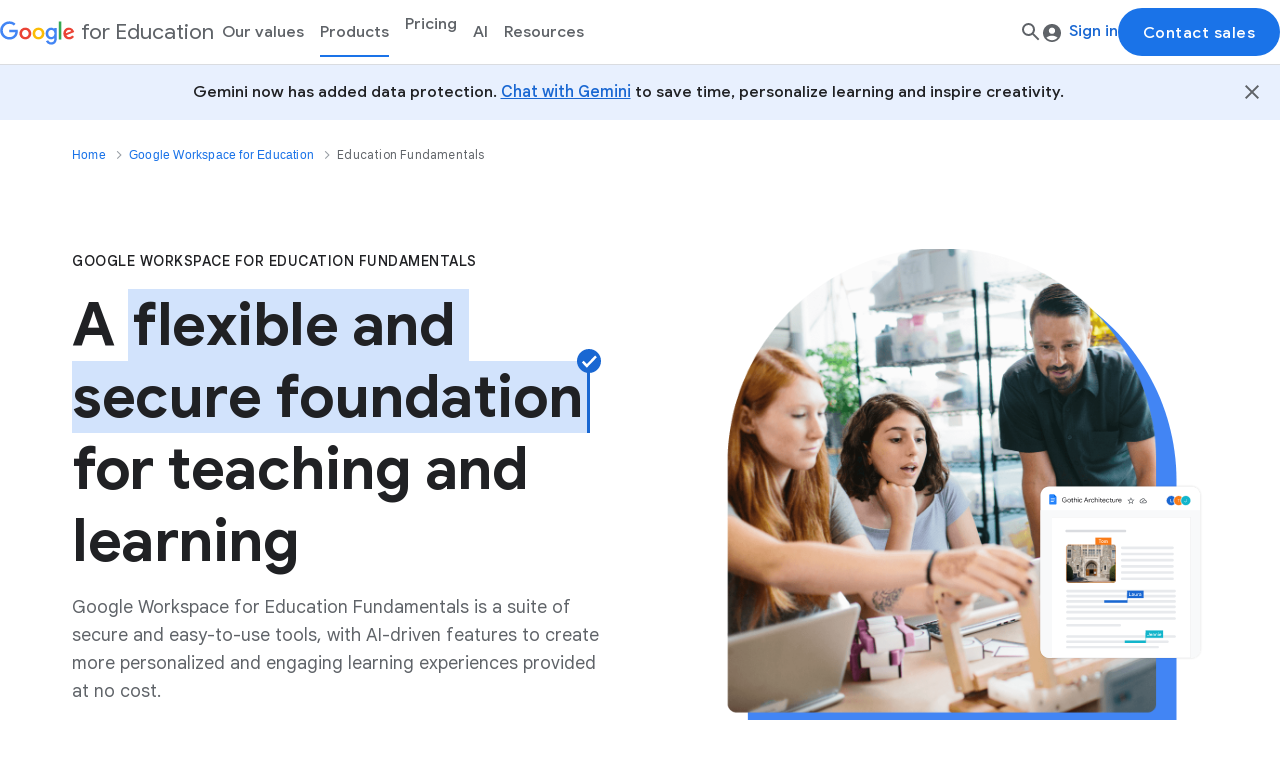

--- FILE ---
content_type: text/html
request_url: https://edu.google.com.br/intl/ALL_us/workspace-for-education/editions/education-fundamentals/
body_size: 46976
content:
<!DOCTYPE html>
<html lang="en" dir="ltr" class="gfe-main">
  <head>
    <meta charset="utf-8">
    <meta content="IE=Edge" http-equiv="X-UA-Compatible">
    <meta name="viewport" content="initial-scale=1, minimum-scale=1, width=device-width">
    <meta name="theme-color" content="#4285F4">
    <link rel="preconnect" href="https://lh3.googleusercontent.com" crossorigin>
    <link rel="preconnect" href="https://www.googletagmanager.com" crossorigin>
    <link rel="preconnect" href="https://www.google.com" crossorigin>
    <link rel="preconnect" href="https://csp.withgoogle.com" crossorigin>
    <link rel="preconnect" href="https://www.google-analytics.com" crossorigin><meta name="google-site-verification" content="wD8N7i1JTNTkezJ49swvWW48f8_9xveREV4oB-0Hf5o">
    <meta name="msvalidate.01" content="9EB1230285F484656C99C050BF6E3CD9"><link href="https://www.gstatic.com/images/branding/googleg_gradient/1x/googleg_gradient_standard_32dp.png" rel="shortcut icon" type="image/x-icon"><title>Get Started with Education Fundamentals - Google for Education</title><link rel="alternate" hreflang="en" href="https://edu.google.com/workspace-for-education/editions/education-fundamentals/"/><link rel="alternate" hreflang="ar-ae" href="https://edu.google.com/intl/ALL_ae/workspace-for-education/editions/education-fundamentals/"/><link rel="alternate" hreflang="en-au" href="https://edu.google.com/intl/ALL_au/workspace-for-education/editions/education-fundamentals/"/><link rel="alternate" hreflang="pt-br" href="https://edu.google.com/intl/ALL_br/workspace-for-education/editions/education-fundamentals/"/><link rel="alternate" hreflang="en-ca" href="https://edu.google.com/intl/ALL_ca/workspace-for-education/editions/education-fundamentals/"/><link rel="alternate" hreflang="da-dk" href="https://edu.google.com/intl/ALL_dk/workspace-for-education/editions/education-fundamentals/"/><link rel="alternate" hreflang="de-de" href="https://edu.google.com/intl/ALL_de/workspace-for-education/editions/education-fundamentals/"/><link rel="alternate" hreflang="es-es" href="https://edu.google.com/intl/ALL_es/workspace-for-education/editions/education-fundamentals/"/><link rel="alternate" hreflang="fr-fr" href="https://edu.google.com/intl/ALL_fr/workspace-for-education/editions/education-fundamentals/"/><link rel="alternate" hreflang="en-in" href="https://edu.google.com/intl/ALL_in/workspace-for-education/editions/education-fundamentals/"/><link rel="alternate" hreflang="hi-in" href="https://edu.google.com/intl/hi_in/workspace-for-education/editions/education-fundamentals/"/><link rel="alternate" hreflang="id-id" href="https://edu.google.com/intl/ALL_id/workspace-for-education/editions/education-fundamentals/"/><link rel="alternate" hreflang="it-it" href="https://edu.google.com/intl/ALL_it/workspace-for-education/editions/education-fundamentals/"/><link rel="alternate" hreflang="ja-jp" href="https://edu.google.com/intl/ALL_jp/workspace-for-education/editions/education-fundamentals/"/><link rel="alternate" hreflang="ko-kr" href="https://edu.google.com/intl/ALL_kr/workspace-for-education/editions/education-fundamentals/"/><link rel="alternate" hreflang="es" href="https://edu.google.com/intl/es-419_ALL/workspace-for-education/editions/education-fundamentals/"/><link rel="alternate" hreflang="es-mx" href="https://edu.google.com/intl/ALL_mx/workspace-for-education/editions/education-fundamentals/"/><link rel="alternate" hreflang="ms-my" href="https://edu.google.com/intl/ALL_my/workspace-for-education/editions/education-fundamentals/"/><link rel="alternate" hreflang="nl-nl" href="https://edu.google.com/intl/ALL_nl/workspace-for-education/editions/education-fundamentals/"/><link rel="alternate" hreflang="en-nz" href="https://edu.google.com/intl/ALL_nz/workspace-for-education/editions/education-fundamentals/"/><link rel="alternate" hreflang="no-no" href="https://edu.google.com/intl/ALL_no/workspace-for-education/editions/education-fundamentals/"/><link rel="alternate" hreflang="en-ph" href="https://edu.google.com/intl/ALL_ph/workspace-for-education/editions/education-fundamentals/"/><link rel="alternate" hreflang="pl-pl" href="https://edu.google.com/intl/ALL_pl/workspace-for-education/editions/education-fundamentals/"/><link rel="alternate" hreflang="en-sg" href="https://edu.google.com/intl/ALL_sg/workspace-for-education/editions/education-fundamentals/"/><link rel="alternate" hreflang="af-za" href="https://edu.google.com/intl/af_za/workspace-for-education/editions/education-fundamentals/"/><link rel="alternate" hreflang="fi-fi" href="https://edu.google.com/intl/ALL_fi/workspace-for-education/editions/education-fundamentals/"/><link rel="alternate" hreflang="sv-se" href="https://edu.google.com/intl/ALL_se/workspace-for-education/editions/education-fundamentals/"/><link rel="alternate" hreflang="th-th" href="https://edu.google.com/intl/ALL_th/workspace-for-education/editions/education-fundamentals/"/><link rel="alternate" hreflang="tr-tr" href="https://edu.google.com/intl/ALL_tr/workspace-for-education/editions/education-fundamentals/"/><link rel="alternate" hreflang="zh-tw" href="https://edu.google.com/intl/ALL_tw/workspace-for-education/editions/education-fundamentals/"/><link rel="alternate" hreflang="en-gb" href="https://edu.google.com/intl/ALL_uk/workspace-for-education/editions/education-fundamentals/"/><link rel="alternate" hreflang="en-us" href="https://edu.google.com/intl/ALL_us/workspace-for-education/editions/education-fundamentals/"/><link rel="alternate" hreflang="en-vn" href="https://edu.google.com/intl/ALL_vn/workspace-for-education/editions/education-fundamentals/"/><link rel="alternate" hreflang="en-mn" href="https://edu.google.com/intl/ALL_mn/workspace-for-education/editions/education-fundamentals/"/><link rel="alternate" hreflang="en-pk" href="https://edu.google.com/intl/ALL_pk/workspace-for-education/editions/education-fundamentals/"/><link rel="alternate" hreflang="x-default" href="https://edu.google.com/workspace-for-education/editions/education-fundamentals/">
<link rel="canonical" href="https://edu.google.com/intl/ALL_us/workspace-for-education/editions/education-fundamentals/"><meta property="og:image" content="https://lh3.googleusercontent.com/0kObZZ1gUtAzDbWUHaX1YBv_zUVrzdOBmnA7ANCdBn-vpPVs13Xmoq4Pmow4YmPt4b1V0DxUECskT60Mc0f2IH-sOcrhOVY6iy9o6VriqGFUvnjuGJJX=s0">
  <meta content="https://lh3.googleusercontent.com/0kObZZ1gUtAzDbWUHaX1YBv_zUVrzdOBmnA7ANCdBn-vpPVs13Xmoq4Pmow4YmPt4b1V0DxUECskT60Mc0f2IH-sOcrhOVY6iy9o6VriqGFUvnjuGJJX=s0" name="twitter:image">
  <meta content="https://lh3.googleusercontent.com/0kObZZ1gUtAzDbWUHaX1YBv_zUVrzdOBmnA7ANCdBn-vpPVs13Xmoq4Pmow4YmPt4b1V0DxUECskT60Mc0f2IH-sOcrhOVY6iy9o6VriqGFUvnjuGJJX=s0" itemprop="image"><meta property="og:title" content="Get Started with Education Fundamentals - Google for Education">
<meta property="og:site_name" content="Google for Education">
<meta property="og:type" content="website">
<meta property="og:url" content="https://edu.google.com/intl/ALL_us/workspace-for-education/editions/education-fundamentals/"><meta name="description" content="Education Fundamentals is a suite of tools that help improve class collaboration and productivity. Get started with Education Fundamentals.">
  <meta property="og:description" content="Education Fundamentals is a suite of tools that help improve class collaboration and productivity. Get started with Education Fundamentals.">
  <meta content="Education Fundamentals is a suite of tools that help improve class collaboration and productivity. Get started with Education Fundamentals." name="twitter:description">
  <meta content="Education Fundamentals is a suite of tools that help improve class collaboration and productivity. Get started with Education Fundamentals." itemprop="description"><meta content="summary" name="twitter:card">
<meta content="https://edu.google.com/intl/ALL_us/workspace-for-education/editions/education-fundamentals/" name="twitter:url">
<meta content="Get Started with Education Fundamentals - Google for Education" name="twitter:title">
<meta content="@googleforedu" name="twitter:creator">
<meta content="Get Started with Education Fundamentals - Google for Education" itemprop="name">
<link rel="preconnect" href="https://fonts.gstatic.com/" crossorigin>
<link
  rel="stylesheet"
  href="https://fonts.googleapis.com/css?family=Google+Sans+Text:400,500,700,400i,500i,700i|Google+Sans+Display:400,500,700&amp;lang=en&amp;display=swap"
  media="print"
  onload="this.media='all'"
nonce="ol90fUhWoxDkyXnWgVA25Q"/>
<noscript>
  <link
    rel="stylesheet"
    href="https://fonts.googleapis.com/css?family=Google+Sans+Text:400,500,700,400i,500i,700i|Google+Sans+Display:400,500,700&amp;lang=en&amp;display=swap"
 nonce="ol90fUhWoxDkyXnWgVA25Q" />
</noscript><style>.gfe-header__drawer{background:#fff;display:-webkit-box;display:-ms-flexbox;display:flex;-webkit-box-orient:vertical;-webkit-box-direction:normal;-ms-flex-direction:column;flex-direction:column;height:100%;left:0;max-width:334px;opacity:0;pointer-events:none;position:fixed;top:0;-webkit-transform:translateX(-100%);transform:translateX(-100%);-webkit-transition:opacity .2s ease-out .3s,visibility 0s ease-out .3s,-webkit-transform .2s ease-out;transition:opacity .2s ease-out .3s,visibility 0s ease-out .3s,-webkit-transform .2s ease-out;transition:transform .2s ease-out,opacity .2s ease-out .3s,visibility 0s ease-out .3s;transition:transform .2s ease-out,opacity .2s ease-out .3s,visibility 0s ease-out .3s,-webkit-transform .2s ease-out;visibility:hidden;width:calc(100vw - 40px);z-index:12}@media(min-width: 600px){.gfe-header__drawer{max-width:400px}}[dir=rtl] .gfe-header__drawer{left:auto;right:0;-webkit-transform:translateX(100%);transform:translateX(100%)}.gfe-header__drawer__top-wrapper{-webkit-box-align:center;-ms-flex-align:center;align-items:center;border-bottom:1px solid #dadce0;display:-webkit-box;display:-ms-flexbox;display:flex;min-height:var(--header-base-height-sm, 50px);padding:0 12px}@media(min-width: 600px){.gfe-header__drawer__top-wrapper{min-height:var(--header-base-height, 64px)}}[dir=ltr] .gfe-header__drawer__top-wrapper .gfe-header__drawer__close-button{height:24px;margin-right:12px}[dir=rtl] .gfe-header__drawer__top-wrapper .gfe-header__drawer__close-button{height:24px;margin-left:12px}.gfe-header__drawer__top-wrapper .gfe-header__drawer__close-button:focus{outline:none}.gfe-header__drawer__navigation-wrapper{height:100%;overflow-x:hidden}.gfe-header__drawer__menu-wrapper{-webkit-box-orient:vertical;-webkit-box-direction:normal;-ms-flex-direction:column;flex-direction:column;height:100%;-webkit-transition:-webkit-transform .35s ease;transition:-webkit-transform .35s ease;transition:transform .35s ease;transition:transform .35s ease, -webkit-transform .35s ease}.gfe-header__drawer__bottom-wrapper{-webkit-box-shadow:0 -2px 10px 0 rgba(70,76,78,.2);box-shadow:0 -2px 10px 0 rgba(70,76,78,.2);display:grid;-webkit-box-orient:vertical;-webkit-box-direction:reverse;-ms-flex-direction:column-reverse;flex-direction:column-reverse;grid-row-gap:8px;margin-top:auto;padding:8px}.gfe-header__drawer__bottom-wrapper .gfe-button{width:100%}.gfe-header__drawer--opened{opacity:1;pointer-events:auto;visibility:visible}[dir=ltr] .gfe-header__drawer--opened{-webkit-transform:translateX(0);transform:translateX(0);-webkit-transition:-webkit-transform .3s ease-out;transition:-webkit-transform .3s ease-out;transition:transform .3s ease-out;transition:transform .3s ease-out, -webkit-transform .3s ease-out}[dir=rtl] .gfe-header__drawer--opened{-webkit-transform:translateX(0);transform:translateX(0);-webkit-transition:-webkit-transform .3s ease-out;transition:-webkit-transform .3s ease-out;transition:transform .3s ease-out;transition:transform .3s ease-out, -webkit-transform .3s ease-out}.gfe-nav-accordion__group .gfe-nav-accordion__header-button::after{border-bottom:1px solid #dadce0;bottom:0;content:"";left:16px;position:absolute;right:16px}.gfe-nav-accordion__wrapper .gfe-nav-accordion__subgroup{padding-inline:16px 0}.gfe-nav-accordion__wrapper .gfe-nav-accordion__subgroup .gfe-nav-accordion__header-button::after{content:initial}.gfe-nav-accordion__wrapper .gfe-nav-accordion__subgroup .gfe-nav-accordion__header-button[aria-expanded=true]{background:initial;color:#202124}.gfe-nav-accordion__internal-group{position:relative}.gfe-nav-accordion__internal-group::after{border-bottom:1px solid #dadce0;bottom:0;content:"";left:16px;position:absolute;right:16px}.gfe-nav-accordion__wrapper .gfe-nav-accordion__header-button,.gfe-nav-accordion__wrapper .gfe-nav-accordion__link{-webkit-box-align:center;-ms-flex-align:center;align-items:center;display:-webkit-box;display:-ms-flexbox;display:flex;font-weight:400;-webkit-box-pack:justify;-ms-flex-pack:justify;justify-content:space-between;padding:16px;position:relative;text-align:left;width:100%}.gfe-nav-accordion__wrapper .gfe-nav-accordion__link{color:#3c4043;font-family:"Google Sans Display","Roboto",Arial,Helvetica,sans-serif;font-size:16px;letter-spacing:.15px;line-height:24px;overflow:visible;position:relative;text-decoration:none}[dir=ltr] .gfe-nav-accordion__wrapper .gfe-nav-accordion__link{margin-left:4px}[dir=rtl] .gfe-nav-accordion__wrapper .gfe-nav-accordion__link{margin-right:4px}.gfe-nav-accordion__wrapper .gfe-nav-accordion__link:focus-visible{outline:auto 5px -webkit-focus-ring-color}.gfe-nav-accordion__wrapper .gfe-nav-accordion__link:visited,.gfe-nav-accordion__wrapper .gfe-nav-accordion__link:hover{color:inherit}.gfe-nav-accordion__wrapper .gfe-nav-accordion__link::before{background:rgba(0,0,0,0);border-radius:8px;bottom:8px;color:#202124;content:"";left:8px;position:absolute;right:8px;top:8px;-webkit-transition:background .2s ease;transition:background .2s ease;z-index:-1}.gfe-nav-accordion__wrapper .gfe-nav-accordion__link:active{outline:none}.gfe-nav-accordion__wrapper .gfe-nav-accordion__link:active::before{background:#e8f0fe}.gfe-nav-accordion__wrapper .gfe-nav-accordion__link.active-link .gfe-button__label{position:relative}.gfe-nav-accordion__wrapper .gfe-nav-accordion__link.active-link .gfe-button__label::after{border-bottom:2px solid #1a73e8;bottom:-4px;content:"";height:8px;position:absolute;width:100%}.gfe-nav-accordion__wrapper .gfe-nav-accordion__header-button{border:none;color:#5f6368;font-family:"Google Sans Display","Roboto",Arial,Helvetica,sans-serif;font-size:16px;-webkit-font-smoothing:unset;font-weight:500;letter-spacing:inherit;line-height:24px;-webkit-transition:all .2s ease;transition:all .2s ease}.gfe-nav-accordion__wrapper .gfe-nav-accordion__header-button[aria-expanded=true]{background:#f1f3f4;color:#202124}.gfe-nav-accordion__wrapper .gfe-nav-accordion__header-button[aria-expanded=true]::after{content:initial}.gfe-nav-accordion__wrapper .gfe-nav-accordion__header-button[aria-expanded=true] .gfe-nav-accordion__icon{-webkit-transform:rotate(180deg);transform:rotate(180deg);-webkit-transition:-webkit-transform .2s ease;transition:-webkit-transform .2s ease;transition:transform .2s ease;transition:transform .2s ease, -webkit-transform .2s ease}.gfe-nav-accordion__wrapper .gfe-nav-accordion__header-button[aria-expanded=false] .gfe-nav-accordion__icon{-webkit-transform:rotate(0);transform:rotate(0);-webkit-transition:-webkit-transform .2s ease;transition:-webkit-transform .2s ease;transition:transform .2s ease;transition:transform .2s ease, -webkit-transform .2s ease}.gfe-nav-accordion__wrapper .gfe-nav-accordion__header-link{overflow:visible;position:relative;text-decoration:none}.gfe-nav-accordion__wrapper .gfe-nav-accordion__header-link:visited,.gfe-nav-accordion__wrapper .gfe-nav-accordion__header-link:hover{color:#5f6368}.gfe-nav-accordion__wrapper .gfe-nav-accordion__header-link:active{outline:none}.gfe-nav-accordion__wrapper .gfe-nav-accordion__header-link:focus-visible{outline:auto 5px -webkit-focus-ring-color}.gfe-nav-accordion__wrapper .gfe-nav-accordion__header-link.active-link .gfe-button__label{position:relative}.gfe-nav-accordion__wrapper .gfe-nav-accordion__header-link.active-link .gfe-button__label::before{border-bottom:2px solid #1a73e8;bottom:-4px;content:"";height:8px;position:absolute;width:100%}.gfe-nav-accordion__label{-webkit-box-align:center;-ms-flex-align:center;align-items:center;display:-webkit-box;display:-ms-flexbox;display:flex;position:relative}.gfe-nav-accordion__label.active-link{color:#202124}[dir=ltr] .gfe-nav-accordion__header-icon--right{margin-right:8px}[dir=rtl] .gfe-nav-accordion__header-icon--right{margin-left:8px}[dir=ltr] .gfe-nav-accordion__header-icon--left{margin-right:8px}[dir=rtl] .gfe-nav-accordion__header-icon--left{margin-left:8px}.gfe-nav-accordion__content{max-height:0;overflow:hidden}.gfe-nav-accordion__content[aria-hidden=false]{max-height:999px;-webkit-transition:max-height .5s cubic-bezier(0.75, 0.01, 0.27, 1);transition:max-height .5s cubic-bezier(0.75, 0.01, 0.27, 1)}.gfe-nav-accordion__content[aria-hidden=true]{max-height:0;-webkit-transition:max-height .5s cubic-bezier(0, 0.99, 0.31, 1.05);transition:max-height .5s cubic-bezier(0, 0.99, 0.31, 1.05)}.gfe-nav-accordion__content ul{list-style:none;margin-left:0 !important}.gfe-nav-accordion__internal-group .gfe-nav-accordion__internal-headline{color:#3c4043;padding:24px 16px}.gfe-nav-accordion__quick-link-item{display:-webkit-box;display:-ms-flexbox;display:flex}.gfe-nav-accordion__quick-link .gfe-nav-accordion__link{color:#3c4043;font-size:16px;font-weight:400;line-height:24px;padding:16px !important}.gfe-nav-accordion__quick-link .gfe-nav-accordion__link:visited{color:#3c4043}.gfe-nav-menu{background:#fff;border-bottom:1px solid #dadce0;border-top:1px solid #dadce0;display:none;height:var(--header-intermediate-base-height, 48px);left:0;position:absolute;right:0;top:100%}@media(min-width: 1024px){.gfe-nav-menu{display:block}}@media screen and (min-width: 1280px){.gfe-nav-menu{border:none;height:100%;position:initial;width:100%}}.gfe-nav-menu__group{display:-webkit-box;display:-ms-flexbox;display:flex;gap:4px;height:100%;list-style:none;margin-left:0 !important;padding-inline:20px}@media screen and (min-width: 1280px){.gfe-nav-menu__group{padding-left:0}}@media(min-width: 1024px){.gfe-nav-menu__group li{position:relative}}.gfe-nav-menu__menu-list{background:#fff;border-radius:8px;display:-webkit-box;display:-ms-flexbox;display:flex;-webkit-box-orient:vertical;-webkit-box-direction:normal;-ms-flex-direction:column;flex-direction:column;gap:8px;list-style:none;max-height:0;min-width:260px;opacity:0;overflow:hidden;padding:24px;position:absolute;top:calc(100% - 7px);-webkit-transition:max-height .8s ease,opacity .1s ease;transition:max-height .8s ease,opacity .1s ease;-webkit-box-shadow:0 1px 2px 0 rgba(60,64,67,.3),0 2px 6px 2px rgba(60,64,67,.15);box-shadow:0 1px 2px 0 rgba(60,64,67,.3),0 2px 6px 2px rgba(60,64,67,.15)}[dir=ltr] .gfe-nav-menu__menu-list{margin-left:0}[dir=rtl] .gfe-nav-menu__menu-list{margin-right:0}@media(min-width: 1024px){.gfe-nav-menu__menu-list{left:0;-webkit-transform:translateX(-50%);transform:translateX(-50%)}}@media screen and (min-width: 1280px){.gfe-nav-menu__menu-list{left:50%}}.gfe-nav-menu__menu-list[aria-hidden=false]{max-height:999px;opacity:1}.gfe-nav-menu__menu-list--groups{align-self:flex-start;border-radius:20px;-webkit-column-gap:80px;-moz-column-gap:80px;column-gap:80px;display:grid;grid-template-columns:repeat(var(--group-count), auto);padding:32px 24px 0;row-gap:32px}@media(min-width: 1024px){.gfe-nav-menu__menu-list--groups{padding-inline:40px}}.gfe-nav-menu .gfe-nav-menu__button,.gfe-nav-menu .gfe-nav-menu__link{color:#5f6368;height:100%;line-height:24px;width:100%}.gfe-nav-menu .gfe-nav-menu__button{-ms-flex-line-pack:center;align-content:center;border-radius:0;font-size:16px;padding:12px 8px;position:relative}.gfe-nav-menu .gfe-nav-menu__button::after{border-bottom:2px solid rgba(0,0,0,0);bottom:7px;content:"";left:8px;position:absolute;right:8px;-webkit-transition:border-bottom .2s ease;transition:border-bottom .2s ease}.gfe-nav-menu .gfe-nav-menu__button:focus-visible{outline:auto #1a73e8 !important}.gfe-nav-menu .gfe-nav-menu__button:focus-visible::after{border-bottom:2px solid #1a73e8}.gfe-nav-menu .gfe-nav-menu__button:hover,.gfe-nav-menu .gfe-nav-menu__button:focus{color:#5f6368;outline:none}.gfe-nav-menu .gfe-nav-menu__button:visited{color:inherit}.gfe-nav-menu .gfe-nav-menu__button.active-link::after{border-color:#1a73e8}.gfe-nav-menu .gfe-nav-menu__button[aria-expanded=true]{color:#1a73e8 !important}.gfe-nav-menu a.gfe-nav-menu__button:hover{color:#1a73e8}.gfe-nav-menu .gfe-nav-menu__link{border-radius:8px;color:#3c4043;font-weight:400;letter-spacing:.016px;overflow:visible;padding:8px;position:relative;-webkit-transition:background .2s ease;transition:background .2s ease;width:180px}.gfe-nav-menu .gfe-nav-menu__link:visited,.gfe-nav-menu .gfe-nav-menu__link:hover,.gfe-nav-menu .gfe-nav-menu__link:focus{color:#202124}.gfe-nav-menu .gfe-nav-menu__link:hover{background:#e8f0fe}.gfe-nav-menu .gfe-nav-menu__link.active-link .gfe-button__label{position:relative}.gfe-nav-menu .gfe-nav-menu__link.active-link .gfe-button__label::after{border-bottom:2px solid #1a73e8;bottom:-4px;content:"";height:8px;position:absolute;width:100%}[dir=ltr] .gfe-nav-menu .gfe-nav-menu__link .gfe-button__label{-webkit-box-orient:horizontal;-webkit-box-direction:normal;-ms-flex-flow:row;flex-flow:row}[dir=rtl] .gfe-nav-menu .gfe-nav-menu__link .gfe-button__label{-webkit-box-orient:horizontal;-webkit-box-direction:reverse;-ms-flex-flow:row-reverse;flex-flow:row-reverse}.gfe-nav-menu__internal-group{align-self:flex-start;-webkit-column-gap:52px;-moz-column-gap:52px;column-gap:52px;display:grid;grid-template-columns:repeat(var(--internal-group-count), auto);padding-bottom:24px}.gfe-nav-menu__internal-group .gfe-nav-menu__subgroup ul{display:-webkit-box;display:-ms-flexbox;display:flex;-webkit-box-orient:vertical;-webkit-box-direction:normal;-ms-flex-direction:column;flex-direction:column;gap:8px;list-style:none;margin-left:0;padding-top:8px}[dir=rtl] .gfe-nav-menu__internal-group .gfe-nav-menu__subgroup ul{margin-right:0}.gfe-nav-menu__internal-group--quick-links{border-top:1px solid #dadce0;grid-column:1/-1;padding-block:8px}.gfe-nav-menu__internal-group--quick-links .gfe-nav-menu__subgroup{-webkit-column-gap:12px;-moz-column-gap:12px;column-gap:12px;display:-webkit-box;display:-ms-flexbox;display:flex;-webkit-box-orient:horizontal;-webkit-box-direction:normal;-ms-flex-direction:row;flex-direction:row}.gfe-nav-menu__internal-group--quick-links .gfe-nav-menu__subgroup .gfe-nav-menu__link{padding:8px}.gfe-nav-menu__internal-group--quick-links .gfe-nav-menu__subgroup li:not(:last-child){border-right:1px solid #dadce0;padding-right:8px}.gfe-nav-menu__internal-group--quick-links .gfe-nav-menu__link{width:100%}.gfe-nav-menu__subgroup{list-style:none;margin-left:0 !important}.gfe-nav-menu .gfe-nav-menu__internal-headline{border-bottom:1px solid #dadce0;color:#3c4043;font-size:18px;grid-column:1/-1;margin-bottom:32px;margin-left:8px;padding-bottom:16px}.gfe-nav-menu__subgroup-headline{margin-inline:8px}.gfe-header__bar{background-color:#fff;border-bottom:1px solid #dadce0;font-size:14px;position:fixed;top:0;width:100%;z-index:10}.gfe-header__bar::before,.gfe-header__bar::after{content:"";opacity:0;pointer-events:none;position:absolute;width:100%}.gfe-header__bar::before{background-color:#fff;border-top:1px solid #dadce0;height:var(--header-base-height, 64px);top:100%}.gfe-header__bar::after{height:100%;top:0;-webkit-transition:opacity .3s ease;transition:opacity .3s ease;-webkit-box-shadow:0 1px 2px 0 rgba(60,64,67,.3),0 1px 3px 1px rgba(60,64,67,.15);box-shadow:0 1px 2px 0 rgba(60,64,67,.3),0 1px 3px 1px rgba(60,64,67,.15)}.gfe-header__bar--active::before{opacity:1}.gfe-header__bar--active::after{height:calc(100% + var(--header-base-height, 64px))}.gfe-header__bar--scrolled::after{opacity:1}.gfe-header__bar.is-ready{opacity:1;-webkit-transition:opacity .3s;transition:opacity .3s}.gfe-header__bar__wrapper{-webkit-column-gap:36px;-moz-column-gap:36px;column-gap:36px;height:var(--header-base-height-sm, 50px);position:relative}@media(min-width: 600px){.gfe-header__bar__wrapper{display:-webkit-box;display:-ms-flexbox;display:flex;height:var(--header-base-height, 64px)}}@media(min-width: 1024px){.gfe-header__bar__wrapper{-webkit-column-gap:24px;-moz-column-gap:24px;column-gap:24px}}.gfe-header__bar__left-wrapper,.gfe-header__bar__right-wrapper{-webkit-box-align:center;-ms-flex-align:center;align-items:center;display:-webkit-box;display:-ms-flexbox;display:flex;height:100%;padding-inline:12px}@media(min-width: 600px){.gfe-header__bar__left-wrapper,.gfe-header__bar__right-wrapper{height:var(--header-base-height, 64px);padding-inline:16px}}@media(min-width: 1024px){.gfe-header__bar__left-wrapper,.gfe-header__bar__right-wrapper{padding-inline:20px}}.gfe-header__bar__left-wrapper .gfe-header__bar__hamburger-button{display:-webkit-box;display:-ms-flexbox;display:flex}[dir=ltr] .gfe-header__bar__left-wrapper .gfe-header__bar__hamburger-button{margin-right:12px}[dir=rtl] .gfe-header__bar__left-wrapper .gfe-header__bar__hamburger-button{margin-left:12px}@media(min-width: 1024px){.gfe-header__bar__left-wrapper .gfe-header__bar__hamburger-button{display:none}}[dir=ltr] .gfe-header__bar__left-wrapper .gfe-header__bar__site-search-button{margin-left:auto}[dir=rtl] .gfe-header__bar__left-wrapper .gfe-header__bar__site-search-button{margin-right:auto}@media(min-width: 600px){.gfe-header__bar__left-wrapper .gfe-header__bar__site-search-button{display:none}}.gfe-header__bar__right-wrapper{-webkit-column-gap:16px;-moz-column-gap:16px;column-gap:16px;display:none;-webkit-box-pack:end;-ms-flex-pack:end;justify-content:flex-end}[dir=ltr] .gfe-header__bar__right-wrapper{margin-left:auto}[dir=rtl] .gfe-header__bar__right-wrapper{margin-right:auto}@media(min-width: 600px){.gfe-header__bar__right-wrapper{display:-webkit-box;display:-ms-flexbox;display:flex}}.gfe-header__bar__right-wrapper .gfe-header__bar__right-wrapper__button{-ms-flex-item-align:initial;align-self:initial;white-space:nowrap}.gfe-header__bar__right-wrapper .gfe-header__bar__right-wrapper__button--primary{min-width:150px}.gfe-header__bar__menu-wrapper{display:none}.gfe-header__bar .gfe-search-field{height:calc(var(--header-base-height-sm, 50px) + 16px);padding-inline:12px;position:relative;-webkit-box-shadow:0 1px 2px 0 rgba(60,64,67,.3),0 1px 3px 1px rgba(60,64,67,.15);box-shadow:0 1px 2px 0 rgba(60,64,67,.3),0 1px 3px 1px rgba(60,64,67,.15)}@media(min-width: 600px){.gfe-header__bar .gfe-search-field{height:calc(var(--header-base-height, 64px) + 4px);left:0;padding-inline:16px;position:absolute;right:0;top:100%}}@media(min-width: 1024px){.gfe-header__bar .gfe-search-field{height:var(--header-base-height, 64px)}}@media screen and (min-width: 1280px){.gfe-header__bar .gfe-search-field{-webkit-box-shadow:initial;box-shadow:initial;position:initial;top:initial}}.gfe-header__drawer__menu{display:-webkit-box;display:-ms-flexbox;display:flex;-webkit-box-orient:vertical;-webkit-box-direction:normal;-ms-flex-direction:column;flex-direction:column;list-style:none;margin-bottom:0;position:relative;width:auto}[dir=ltr] .gfe-header__drawer__menu{margin-left:0 !important}[dir=rtl] .gfe-header__drawer__menu{margin-right:0 !important}.gfe-header__drawer__menu__go-back-button{-webkit-box-align:center;-ms-flex-align:center;align-items:center;cursor:pointer;display:-webkit-box;display:-ms-flexbox;display:flex;margin-bottom:28px;padding:0}[dir=ltr] .gfe-header__drawer__menu__go-back-button{padding-left:12px}[dir=rtl] .gfe-header__drawer__menu__go-back-button{padding-right:12px}.gfe-header__drawer__menu__go-back-button__text{border-bottom:1px solid #dadce0;font-family:"Google Sans Display","Roboto",Arial,Helvetica,sans-serif !important;line-height:24px;padding:14px 0;pointer-events:none;width:100%}[dir=ltr] .gfe-header__drawer__menu__go-back-button__text{margin-left:8px}[dir=rtl] .gfe-header__drawer__menu__go-back-button__text{margin-right:8px}.gfe-header__drawer__menu__go-back-button:hover,.gfe-header__drawer__menu__go-back-button:focus{background-color:#f8f9fa}.gfe-header__drawer__menu__link-separator{border-bottom:1px solid #dadce0;margin:24px 20px;width:calc(100% - 40px)}.gfe-header__drawer__menu__item{-ms-flex-item-align:start;align-self:flex-start;width:100%}.gfe-header__drawer__menu--nested{-webkit-box-orient:vertical;-webkit-box-direction:normal;-ms-flex-direction:column;flex-direction:column;left:100%;position:absolute;top:0;width:100%}.gfe-header__drawer__menu--nested[data-gfe-depth-level="1"]{top:calc(28px*-1)}.gfe-header__drawer__menu--hidden{-webkit-transition:visibility 0s linear .35s;transition:visibility 0s linear .35s;visibility:hidden}.gfe-header__drawer__menu__link{-webkit-box-align:center;-ms-flex-align:center;align-items:center;border-radius:0;color:#5f6368;display:-webkit-inline-box;display:-ms-inline-flexbox;display:inline-flex;height:100%;-webkit-box-pack:justify;-ms-flex-pack:justify;justify-content:space-between;overflow:visible;padding:14px 20px;position:relative;text-decoration:none;width:100%}.gfe-header__drawer__menu__link__text{font-family:"Google Sans Display","Roboto",Arial,Helvetica,sans-serif !important;font-size:16px;pointer-events:none;white-space:normal}.gfe-header__drawer__menu__link__arrow{-webkit-box-flex:0;-ms-flex:0 0 auto;flex:0 0 auto}.gfe-header__drawer__menu__link:visited{text-decoration:none}.gfe-header__drawer__menu__link:visited .gfe-header__drawer__menu__link__text{color:#5f6368}.gfe-header__drawer__menu__link:hover,.gfe-header__drawer__menu__link:focus{background-color:#f8f9fa}.gfe-header__drawer__menu__link:hover .gfe-header__drawer__menu__link__text,.gfe-header__drawer__menu__link:focus .gfe-header__drawer__menu__link__text{color:#202124}.gfe-header__drawer__menu__link--parent .gfe-header__drawer__menu__link-icon{margin-left:8px}.gfe-header__drawer__menu__link--active{position:relative}.gfe-header__drawer__menu__link--active::after{background-color:#f8f9fa;border-radius:0 24px 24px 0;content:"";height:100%;left:0;pointer-events:none;position:absolute;top:0;width:calc(100% - 8px);z-index:-1}.gfe-header__drawer__menu__link--active .gfe-header__drawer__menu__link__arrow,.gfe-header__drawer__menu__link--active .gfe-header__drawer__menu__link__text{color:#202124 !important}.gfe-header__menu{display:none;list-style:none;margin-bottom:0;margin-left:0 !important;position:relative;-webkit-transition:opacity .5s ease-in;transition:opacity .5s ease-in;width:auto}.gfe-header__menu__link{-webkit-box-align:center;-ms-flex-align:center;align-items:center;color:#5f6368;display:-webkit-inline-box;display:-ms-inline-flexbox;display:inline-flex;-webkit-box-pack:justify;-ms-flex-pack:justify;justify-content:space-between;overflow:visible;padding:12px;position:relative;text-decoration:none;width:100%}.gfe-header__menu__link__text{font-family:"Google Sans Display","Roboto",Arial,Helvetica,sans-serif !important;font-size:16px;pointer-events:none;white-space:nowrap}@media(min-width: 600px){.gfe-header__menu__link__text{font-size:14px}.gfe-header__menu__link::after{bottom:-14px}}.gfe-header__menu__link:visited{text-decoration:none}.gfe-header__menu__link:visited .gfe-header__menu__link__text{color:#5f6368}.gfe-header__menu__link:active,.gfe-header__menu__link:hover,.gfe-header__menu__link:focus{background-color:#f8f9fa;color:#202124}.gfe-header__menu__link:active .gfe-header__menu__link__text,.gfe-header__menu__link:active .gfe-header__menu__link__arrow,.gfe-header__menu__link:hover .gfe-header__menu__link__text,.gfe-header__menu__link:hover .gfe-header__menu__link__arrow,.gfe-header__menu__link:focus .gfe-header__menu__link__text,.gfe-header__menu__link:focus .gfe-header__menu__link__arrow{color:#202124}.gfe-header__menu__link--icon{-webkit-box-pack:center;-ms-flex-pack:center;justify-content:center}[dir=ltr] .gfe-header__menu__link--icon{margin-right:4px}[dir=rtl] .gfe-header__menu__link--icon{margin-left:4px}.gfe-header__menu__link--icon .gfe-icon{pointer-events:none}[dir=ltr] .gfe-header__menu__link--icon .gfe-icon{margin-right:8px}[dir=rtl] .gfe-header__menu__link--icon .gfe-icon{margin-left:8px}.gfe-header__menu__link--icon .gfe-header__menu__link__text{color:#1a73e8}.gfe-header__menu__link--icon:active,.gfe-header__menu__link--icon:hover,.gfe-header__menu__link--icon:focus{background-color:#f8f9fa;color:#1967d2;outline:none}.gfe-header__menu__link--icon:active .gfe-header__menu__link__text,.gfe-header__menu__link--icon:hover .gfe-header__menu__link__text,.gfe-header__menu__link--icon:focus .gfe-header__menu__link__text{color:#1967d2}.gfe-header__menu__link--parent .gfe-header__menu__link-icon{margin-left:8px}.gfe-header__menu__link--active .gfe-header__menu__link__arrow,.gfe-header__menu__link--active .gfe-header__menu__link__text{color:#202124 !important}.gfe-header__menu[data-gfe-depth-level="0"]>.gfe-header__menu__item,.gfe-header__menu[data-gfe-depth-level="1"]>.gfe-header__menu__item{height:64px;padding:8px 0}.gfe-header__menu[data-gfe-depth-level="0"]>.gfe-header__menu__item--secondary,.gfe-header__menu[data-gfe-depth-level="1"]>.gfe-header__menu__item--secondary{-webkit-box-align:center;-ms-flex-align:center;align-items:center;display:-webkit-box;display:-ms-flexbox;display:flex;padding:0}.gfe-header__menu[data-gfe-depth-level="0"]>.gfe-header__menu__item>.gfe-header__menu__link:not(.gfe-header__menu__link--secondary),.gfe-header__menu[data-gfe-depth-level="1"]>.gfe-header__menu__item>.gfe-header__menu__link:not(.gfe-header__menu__link--secondary){border-radius:4px}.gfe-header__menu[data-gfe-depth-level="0"]>.gfe-header__menu__item>.gfe-header__menu__link--active::before,.gfe-header__menu[data-gfe-depth-level="1"]>.gfe-header__menu__item>.gfe-header__menu__link--active::before{border-bottom:2px solid #1a73e8;bottom:-6px;content:"";opacity:1;pointer-events:none;position:absolute;width:calc(100% - 24px)}@media(min-width: 600px){.gfe-header__menu[data-gfe-depth-level="0"]>.gfe-header__menu__item>.gfe-header__menu__link--active::before,.gfe-header__menu[data-gfe-depth-level="1"]>.gfe-header__menu__item>.gfe-header__menu__link--active::before{bottom:-9px}}.gfe-header__menu[data-gfe-depth-level="0"]>.gfe-header__menu__item>.gfe-header__menu__link::after{background-color:#fff;border-bottom:1px solid #dadce0;border-left:1px solid #dadce0;bottom:-12px;content:"";height:10px;left:calc(50% - 5px);opacity:0;position:absolute;-webkit-transform:rotate(135deg);transform:rotate(135deg);width:10px;z-index:20}.gfe-header__menu[data-gfe-depth-level="0"]>.gfe-header__menu__item>.gfe-header__menu__link--opened:not(.gfe-header__menu__link--secondary)::before{opacity:0}.gfe-header__menu[data-gfe-depth-level="0"]>.gfe-header__menu__item>.gfe-header__menu__link--opened:not(.gfe-header__menu__link--secondary)::after{opacity:1}@media(min-width: 600px){.gfe-header__menu[data-gfe-depth-level="0"]>.gfe-header__menu__item>.gfe-header__menu__link::after{bottom:-15px}}.gfe-header__menu[data-gfe-depth-level="1"]{left:0;top:100%;z-index:10}.gfe-header__menu[data-gfe-depth-level="1"] .gfe-header__menu__link__arrow{margin-left:8px;pointer-events:none;-webkit-transform:rotate(90deg);transform:rotate(90deg)}.gfe-header__menu[data-gfe-depth-level="1"].gfe-header__menu--popup{top:calc(100% + 1px)}.gfe-header__menu[data-gfe-depth-level="1"].gfe-header__menu--overflown{left:auto;right:0}.gfe-header__menu[data-gfe-depth-level="2"]>.gfe-header__menu__item>.gfe-header__menu__link{border-radius:0}.gfe-header__menu__title{border-bottom:1px solid #dadce0;padding:8px 16px 24px}.gfe-header__menu__title span{font-family:"Google Sans Display","Roboto",Arial,Helvetica,sans-serif !important}.gfe-header__menu--nested{position:absolute;width:100%}.gfe-header__menu--popup{background:#fff;border-radius:4px;display:-webkit-box;display:-ms-flexbox;display:flex;-webkit-box-orient:vertical;-webkit-box-direction:normal;-ms-flex-direction:column;flex-direction:column;height:-webkit-max-content;height:-moz-max-content;height:max-content;top:calc(100% - 4px);-webkit-transition:opacity .2s ease-in;transition:opacity .2s ease-in;width:auto;z-index:2;-webkit-box-shadow:0 1px 3px 0 rgba(60,64,67,.3),0 4px 8px 3px rgba(60,64,67,.15);box-shadow:0 1px 3px 0 rgba(60,64,67,.3),0 4px 8px 3px rgba(60,64,67,.15)}.gfe-header__menu--popup .gfe-header__menu__link{border-radius:0;padding:12px 16px}.gfe-header__menu--popup>.gfe-header__menu__item{padding:0}.gfe-header__menu--hidden{opacity:0;visibility:hidden}.gfe-header{position:relative;top:0;-webkit-transition:opacity .2s,min-height .4s linear;transition:opacity .2s,min-height .4s linear;width:100vw;z-index:10}@media screen and (max-width: 538px){.gfe-header{min-height:var(--header-base-height-sm, 50px)}}@media screen and (max-width: 538px)and (min-width: 600px){.gfe-header{min-height:var(--header-base-height, 64px)}}@media screen and (max-width: 538px){.gfe-header--with-sticky-bar{min-height:calc(var(--header-base-height-sm, 50px) + var(--sticky-bar-height, 56px))}}@media screen and (max-width: 538px)and (min-width: 600px){.gfe-header--with-sticky-bar{min-height:calc(var(--header-base-height, 64px) + var(--sticky-bar-height, 56px))}}@media screen and (max-width: 538px){.gfe-header__butter-bar{top:var(--header-base-height-sm, 50px)}}@media screen and (max-width: 538px)and (min-width: 600px){.gfe-header__butter-bar{top:var(--header-base-height, 64px)}}@media screen and (min-width: 539px){.gfe-header{min-height:var(--header-base-height-sm, 50px)}}@media screen and (min-width: 539px)and (min-width: 600px){.gfe-header{min-height:var(--header-base-height, 64px)}}@media screen and (min-width: 539px){.gfe-header--with-sticky-bar{min-height:calc(var(--header-base-height-sm, 50px) + var(--sticky-bar-height, 56px))}}@media screen and (min-width: 539px)and (min-width: 600px){.gfe-header--with-sticky-bar{min-height:calc(var(--header-base-height, 64px) + var(--sticky-bar-height, 56px))}}@media screen and (min-width: 539px){.gfe-header__butter-bar{top:var(--header-base-height-sm, 50px)}}@media screen and (min-width: 539px)and (min-width: 600px){.gfe-header__butter-bar{top:var(--header-base-height, 64px)}}@media screen and (min-width: 1024px){.gfe-header{min-height:calc(var(--header-base-height, 64px)*2)}.gfe-header--with-sticky-bar{min-height:calc(var(--header-base-height, 64px) + var(--header-intermediate-base-height, 48px) + var(--sticky-bar-height, 56px))}.gfe-header__butter-bar{top:calc(var(--header-base-height, 64px) + var(--header-intermediate-base-height, 48px))}}@media screen and (min-width: 1280px){.gfe-header{min-height:var(--header-base-height-sm, 50px)}}@media screen and (min-width: 1280px)and (min-width: 600px){.gfe-header{min-height:var(--header-base-height, 64px)}}@media screen and (min-width: 1280px){.gfe-header--with-sticky-bar{min-height:calc(var(--header-base-height-sm, 50px) + var(--sticky-bar-height, 56px))}}@media screen and (min-width: 1280px)and (min-width: 600px){.gfe-header--with-sticky-bar{min-height:calc(var(--header-base-height, 64px) + var(--sticky-bar-height, 56px))}}@media screen and (min-width: 1280px){.gfe-header__butter-bar{top:var(--header-base-height-sm, 50px)}}@media screen and (min-width: 1280px)and (min-width: 600px){.gfe-header__butter-bar{top:var(--header-base-height, 64px)}}.gfe-header .site-search-button{margin-left:auto}.gfe-header__skip-content{background-color:#fff;opacity:0;padding:8px;pointer-events:none;position:absolute;text-decoration:none;top:8px;-webkit-transition:opacity 300ms ease;transition:opacity 300ms ease;width:auto;z-index:12}[dir=ltr] .gfe-header__skip-content{left:8px}[dir=rtl] .gfe-header__skip-content{right:8px}.gfe-header__skip-content:focus{border-color:#1967d2;-webkit-box-shadow:0 0 0 1px #1967d2;box-shadow:0 0 0 1px #1967d2;color:#202124;opacity:1;outline:0;pointer-events:all}.gfe-header__logo{-webkit-box-align:center;-ms-flex-align:center;align-items:center;display:-webkit-box;display:-ms-flexbox;display:flex;text-decoration:none}[lang=ar] .gfe-header__logo{-webkit-box-orient:horizontal;-webkit-box-direction:reverse;-ms-flex-direction:row-reverse;flex-direction:row-reverse;-webkit-box-pack:end;-ms-flex-pack:end;justify-content:flex-end}.gfe-header__logo:active{outline:none}.gfe-header__logo:focus-visible{outline:auto 5px -webkit-focus-ring-color}.gfe-header__logo-product-name{color:#5f6368;font-family:"Google Sans Display","Roboto",Arial,Helvetica,sans-serif;font-size:18px;font-style:normal;font-weight:400;-webkit-hyphens:auto;-ms-hyphens:auto;hyphens:auto;line-height:24px;text-decoration:none;text-rendering:optimizeLegibility;white-space:nowrap;word-wrap:initial}@media(min-width: 600px){.gfe-header__logo-product-name{font-size:22px}}.gfe-header__logo-icon{-ms-flex-negative:0;flex-shrink:0;height:22px !important;margin-right:6px;margin-top:2px;width:60px !important}@media(min-width: 600px){.gfe-header__logo-icon{height:27px !important;width:75px !important}}[dir=ltr] .gfe-header__logo-icon{margin-right:6px}[dir=rtl] .gfe-header__logo-icon{margin-left:6px}.gfe-header__butter-bar{position:absolute;width:100%}.gfe-header__butter-bar a{color:#1967d2}.gfe-header__backdrop{background:rgba(32,33,36,.6);bottom:0;display:block;left:0;opacity:0;position:fixed;right:0;top:0;visibility:hidden;z-index:11}.gfe-header--drawer-opened .gfe-header__backdrop{opacity:1;visibility:visible}.gfe-header--base,.gfe-header--base-condensed,.gfe-header--expanded{min-height:calc(var(--header-base-height, 64px))}.gfe-header--base.gfe-header--with-sticky-bar,.gfe-header--base-condensed.gfe-header--with-sticky-bar,.gfe-header--expanded.gfe-header--with-sticky-bar{min-height:calc(var(--header-base-height, 64px) + var(--sticky-bar-height, 56px))}@media(max-width: 1023px){.gfe-header--base.gfe-header--with-sticky-bar.gfe-header__bar--desktop-only,.gfe-header--base-condensed.gfe-header--with-sticky-bar.gfe-header__bar--desktop-only,.gfe-header--expanded.gfe-header--with-sticky-bar.gfe-header__bar--desktop-only{min-height:var(--header-base-height, 64px)}}.gfe-header--base .gfe-header__butter-bar,.gfe-header--base-condensed .gfe-header__butter-bar,.gfe-header--expanded .gfe-header__butter-bar{top:calc(var(--header-base-height, 64px))}.gfe-header--intermediate{min-height:calc(var(--header-base-height, 64px)*2)}.gfe-header--intermediate.gfe-header--with-sticky-bar{min-height:calc(var(--header-base-height, 64px)*2 + var(--sticky-bar-height, 56px))}@media(max-width: 1023px){.gfe-header--intermediate.gfe-header--with-sticky-bar.gfe-header__bar--desktop-only{min-height:calc(var(--header-base-height, 64px)*2)}}.gfe-header--intermediate .gfe-header__butter-bar{top:calc(var(--header-base-height, 64px)*2)}.gfe-sticky-bar{display:block;left:0;position:relative;width:100%;z-index:2}.gfe-sticky-bar--butter-bar{overflow:hidden}.gfe-sticky-bar--butter-bar .gfe-sticky-bar__content{max-height:120px;overflow:hidden;-webkit-transition:max-height 0.3s linear;transition:max-height 0.3s linear}.gfe-sticky-bar--closed .gfe-sticky-bar__content{max-height:0}[dir=ltr] .gfe-sticky-bar__content .content{padding:16px 40px 16px 16px}[dir=rtl] .gfe-sticky-bar__content .content{padding:16px 16px 16px 40px}.gfe-sticky-bar__content .content .gfe-sticky-bar__text{line-height:24px}.gfe-sticky-bar__content .content .gfe-sticky-bar__display--desktop .gfe-icon{position:absolute}.gfe-sticky-bar__content .content .gfe-sticky-bar__display--desktop .gfe-sticky-bar__icon--left{-webkit-transform:translateX(-24px);transform:translateX(-24px)}.gfe-sticky-bar__content .content .gfe-sticky-bar__display--mobile .gfe-sticky-bar__icon--left{-webkit-transform:translateY(6px);transform:translateY(6px)}.gfe-sticky-bar__content .content .gfe-sticky-bar__display--mobile .gfe-sticky-bar__icon--right{position:absolute}.gfe-sticky-bar__content--space-between{-webkit-box-align:center;-ms-flex-align:center;align-items:center;display:-webkit-box;display:-ms-flexbox;display:flex;-webkit-box-pack:justify;-ms-flex-pack:justify;justify-content:space-between}.gfe-sticky-bar__content--half-padding{padding:8px 16px}.gfe-sticky-bar__text{display:none}.gfe-sticky-bar__display{display:none}.gfe-sticky-bar__display--mobile{display:block}@media(max-width: 1023px){.gfe-sticky-bar__display--desktop-only{display:none}}.gfe-sticky-bar__primary-cta{display:none !important}.gfe-sticky-bar__close{position:absolute;top:50%;-webkit-transform:translateY(-50%);transform:translateY(-50%)}.gfe-sticky-bar__share{display:inline-block;vertical-align:middle}.gfe-sticky-bar__share .gfe-modal-dialog__button.gfe-button--icon-left{display:block;padding-top:0}.gfe-sticky-bar__share .gfe-modal-dialog__button.gfe-button--icon-left svg{margin-right:0}.glue-header__bar--desktop .gfe-sticky-bar__share .gfe-modal-dialog__content{display:none !important}.glue-header__bar--mobile .gfe-sticky-bar__share .gfe-modal-dialog__content{display:block !important}.gfe-sticky-bar__share .gfe-modal-dialog__content--bottom-right{top:calc(100% + 11px)}.gfe-sticky-bar__share .gfe-modal-dialog .gfe-modal-dialog__button--close{display:none}.gfe-sticky-bar__share .gfe-button__label{display:none}[dir=ltr] .gfe-sticky-bar__share{margin-left:8px}[dir=ltr] .gfe-sticky-bar__share .gfe-modal-dialog__content{-webkit-transition:right .3s ease-in-out;transition:right .3s ease-in-out;right:-16px}[dir=ltr] .gfe-sticky-bar__share .gfe-modal-dialog__content.ng-hide{right:-84px}[dir=ltr] .gfe-sticky-bar__close{right:16px}[dir=rtl] .gfe-sticky-bar__share{margin-right:8px}[dir=rtl] .gfe-sticky-bar__share .gfe-modal-dialog__content{-webkit-transition:left .3s ease-in-out;transition:left .3s ease-in-out;left:-16px}[dir=rtl] .gfe-sticky-bar__share .gfe-modal-dialog__content.ng-hide{left:-84px}[dir=rtl] .gfe-sticky-bar__close{left:16px}@media(min-width: 1024px){.gfe-sticky-bar--double-top-position{top:128px}.gfe-sticky-bar--alt{border-top:1px solid #dadce0;height:64px}.gfe-sticky-bar__display--desktop{display:block}.gfe-sticky-bar__display--mobile{display:none}.gfe-sticky-bar__primary-cta{display:-webkit-inline-box !important;display:-ms-inline-flexbox !important;display:inline-flex !important}.gfe-sticky-bar__share .gfe-modal-dialog__button.gfe-button--icon-left{display:-webkit-inline-box;display:-ms-inline-flexbox;display:inline-flex}.gfe-sticky-bar__share .gfe-modal-dialog__button.gfe-button--icon-left svg{margin:-2px 8px 0 0}.gfe-sticky-bar__share .gfe-modal-dialog__content{width:208px !important}.glue-header__bar--desktop .gfe-sticky-bar__share .gfe-modal-dialog__content{display:block !important}.glue-header__bar--mobile .gfe-sticky-bar__share .gfe-modal-dialog__content{display:none !important}.gfe-sticky-bar__share .gfe-modal-dialog__content--bottom-right{top:calc(100% + 21px)}.gfe-sticky-bar__share .gfe-modal-dialog .gfe-sticky-bar__share-list{display:-webkit-box;display:-ms-flexbox;display:flex}[dir=ltr] .gfe-sticky-bar__share .gfe-modal-dialog__content.ng-hide{right:-228px}[dir=ltr] .gfe-sticky-bar__share .gfe-modal-dialog .gfe-inline-list__item--spacing{margin-left:16px}[dir=rtl] .gfe-sticky-bar__share .gfe-modal-dialog__content.ng-hide{left:-228px}[dir=rtl] .gfe-sticky-bar__share .gfe-modal-dialog .gfe-inline-list__item--spacing{margin-right:16px}.gfe-sticky-bar__share .gfe-button__label{display:inline}}.gfe-sign-in-menu{display:none;position:relative;width:-webkit-max-content;width:-moz-max-content;width:max-content}@media(min-width: 1024px){.gfe-sign-in-menu{display:block}}.gfe-sign-in-menu__list{background:#fff;border-radius:8px;display:-webkit-box;display:-ms-flexbox;display:flex;-webkit-box-orient:vertical;-webkit-box-direction:normal;-ms-flex-direction:column;flex-direction:column;gap:8px;left:50%;list-style:none;margin-left:0 !important;max-height:0;min-width:260px;opacity:0;overflow:hidden;padding:32px 24px;position:absolute;top:calc(100% + 6px);-webkit-transform:translateX(-50%);transform:translateX(-50%);-webkit-transition:max-height .8s ease,opacity .1s ease;transition:max-height .8s ease,opacity .1s ease;z-index:60;-webkit-box-shadow:0 1px 2px 0 rgba(60,64,67,.3),0 2px 6px 2px rgba(60,64,67,.15);box-shadow:0 1px 2px 0 rgba(60,64,67,.3),0 2px 6px 2px rgba(60,64,67,.15)}.gfe-sign-in-menu__list[aria-hidden=false]{max-height:999px;opacity:1}.gfe-sign-in-menu .gfe-sign-in-menu__button{height:24px}.gfe-sign-in-menu .gfe-sign-in-menu__button::after{background:rgba(0,0,0,0);content:"";height:6px;left:0;position:absolute;right:0;top:100%}.gfe-sign-in-menu .gfe-sign-in-menu__button:focus{outline:none}.gfe-sign-in-menu .gfe-sign-in-menu__button:focus-visible{outline:auto 5px -webkit-focus-ring-color}[dir=ltr] .gfe-sign-in-menu .gfe-sign-in-menu__button .gfe-icon{margin-right:8px}[dir=rtl] .gfe-sign-in-menu .gfe-sign-in-menu__button .gfe-icon{margin-left:8px}.gfe-sign-in-menu .gfe-sign-in-menu__link{-ms-flex-line-pack:center;align-content:center;color:#3c4043;font-weight:400;padding:8px;width:100%}.gfe-sign-in-menu .gfe-sign-in-menu__link:visited,.gfe-sign-in-menu .gfe-sign-in-menu__link:focus{color:#3c4043}.gfe-sign-in-menu .gfe-sign-in-menu__link:hover{background-color:#e8f0fe;color:#3c4043}body{opacity:0}</style><link rel="preload" href="/css/main/main.min.css" as="style" nonce="ol90fUhWoxDkyXnWgVA25Q">
    <link rel="stylesheet" href="/css/main/main.min.css" media="all" nonce="ol90fUhWoxDkyXnWgVA25Q">
    <noscript><link rel="stylesheet" href="/css/main/main.min.css" nonce="ol90fUhWoxDkyXnWgVA25Q"></noscript>
<script src='/js/standalone/globals/main.min.js' nonce="ol90fUhWoxDkyXnWgVA25Q"></script></head>
  <body class="gfe-page-body education-fundamentals "><header
  data-gfe-component-config="{&#34;showPrimaryCtaOnDrawer&#34;: false, &#34;dynamicStickyBarHeight&#34;: true}"
  class="gfe-header gfe-header--with-sticky-bar"
>
  <a href="#gfe-main-content" class="gfe-header__skip-content">Jump to content</a>
  <div class="gfe-header__bar">
    <div class="gfe-header__bar__wrapper">
      <div class="gfe-header__bar__left-wrapper">
        <button
          aria-controls="drawer"
          aria-expanded="false"
          aria-label="Mobile navigation menu"
          class="gfe-header__bar__hamburger-button"
        ><svg role="img" aria-hidden="true" class="gfe-icon gfe-icon--24px">
        <use xlink:href="/assets/icons/icons.svg#menu"></use>
      </svg></button><!-- Logo --><a class="gfe-header__logo gfe-header__logo--google-logo" href="/intl/ALL_us/" data-g-type="internal" data-g-category="global interactions" data-g-action="navigation logo click" data-g-label="logo - /intl/ALL_us/"    data-ga4='{"click": {"event": "nav_click", "link_text": "Google for Education", "link_type": "internal", "link_url": "/", "module_name": "home logo", "page_referrer": ""}}'
 title="Google for Education" tabindex="0">
    <svg role="img" aria-hidden="true" class="gfe-icon gfe-icon--32px gfe-header__logo-icon">
        <use xlink:href="/assets/icons/icons.svg#google-color-logo"></use>
      </svg><p class="gfe-header__logo-product-name">for Education</p>
  </a><button class="gfe-site-search-button gfe-header__bar__site-search-button" aria-label="Search"><svg role="img" aria-hidden="true" class="gfe-icon gfe-icon--24px">
        <use xlink:href="/assets/icons/icons.svg#search"></use>
      </svg></button></div><div class="gfe-search-field gfe-search-field--in-header" data-gfe-component-config="{&#34;resultsPageUrl&#34;: &#34;/intl/ALL_us/results/&#34;, &#34;disableSearchEngine&#34;: true, &#34;placeholder&#34;: &#34;Find products, articles, resources and more&#34;, &#34;variant&#34;: &#34;in-header&#34;, &#34;siteSearch&#34;: {&#34;id&#34;: &#34;b2192d7b8e106445f&#34;}}"><form class="searchbox-vanilla" id="___gcse_0">
        <button class="searchbox-vanilla__search-button"><svg role="img" aria-hidden="true" class="gfe-icon gfe-icon--20px">
        <use xlink:href="/assets/icons/icons.svg#search"></use>
      </svg></button>
        <input class="searchbox-vanilla__input gfe-body" placeholder="Find products, articles, resources and more" />
        <button type="button" class="searchbox-vanilla__clear-button"><svg role="img" aria-hidden="true" class="gfe-icon gfe-icon--24px">
        <use xlink:href="/assets/icons/icons.svg#close"></use>
      </svg></button>

          <div class="searchbox-vanilla__overlay">
            <h6    data-text="Quick links"
    class="gfe-headline gfe-headline--headline-6 searchbox-vanilla__overlay__quick-links__headline"
  >Quick links</h6>

  <div class="searchbox-vanilla__overlay__quick-links__links">
<a class="gfe-button gfe-button--badge  gfe-button--badge" href="/intl/ALL_us/for-educators/resources/"    data-ga4='{"click": {"event": "quick_link_click", "link_text": "Resource Library", "link_type": "internal", "link_url": "/for-educators/resources/", "module_name": "main nav", "section_header": null}}'
 tabindex="0">
    <span class="gfe-button__label">Resource Library</span>
  </a>
<a class="gfe-button gfe-button--badge  gfe-button--badge" href="/intl/ALL_us/for-educators/training-courses"    data-ga4='{"click": {"event": "quick_link_click", "link_text": "Training Courses", "link_type": "internal", "link_url": "/for-educators/training-courses", "module_name": "main nav", "section_header": null}}'
 tabindex="0">
    <span class="gfe-button__label">Training Courses</span>
  </a>
<a class="gfe-button gfe-button--badge  gfe-button--badge" href="/intl/ALL_us/resources/get-started/get-product-help/"    data-ga4='{"click": {"event": "quick_link_click", "link_text": "Get Product Help", "link_type": "internal", "link_url": "/resources/get-started/get-product-help/", "module_name": "main nav", "section_header": null}}'
 tabindex="0">
    <span class="gfe-button__label">Get Product Help</span>
  </a>
<a class="gfe-button gfe-button--badge  gfe-button--badge" href="https://accounts.google.com/ServiceLogin?continue=https%3A%2F%2Fclassroom.google.com&amp;passive=true"target="_blank"rel="noopener noreferrer"    data-ga4='{"click": {"event": "quick_link_click", "link_text": "Sign Into Classroom", "link_type": "external", "link_url": "https://accounts.google.com/ServiceLogin?continue=https%3A%2F%2Fclassroom.google.com&passive=true", "module_name": "main nav", "section_header": null}}'
 tabindex="0">
    <span class="gfe-button__label">Sign Into Classroom</span>
  </a>
<a class="gfe-button gfe-button--badge  gfe-button--badge" href="/intl/ALL_us/resources/institution-type/k-12-solutions/"    data-ga4='{"click": {"event": "quick_link_click", "link_text": "For K12", "link_type": "internal", "link_url": "/resources/institution-type/k-12-solutions/", "module_name": "main nav", "section_header": null}}'
 tabindex="0">
    <span class="gfe-button__label">For K12</span>
  </a>
<a class="gfe-button gfe-button--badge  gfe-button--badge" href="/intl/ALL_us/for-educators/certification-programs/product-expertise/"    data-ga4='{"click": {"event": "quick_link_click", "link_text": "Educators Certification Programs", "link_type": "internal", "link_url": "/for-educators/certification-programs/product-expertise/", "module_name": "main nav", "section_header": null}}'
 tabindex="0">
    <span class="gfe-button__label">Educators Certification Programs</span>
  </a>
<a class="gfe-button gfe-button--badge  gfe-button--badge" href="/intl/ALL_us/workspace-for-education/editions/overview/"    data-ga4='{"click": {"event": "quick_link_click", "link_text": "Google Workspace for Education Overview", "link_type": "internal", "link_url": "/workspace-for-education/editions/overview/", "module_name": "main nav", "section_header": null}}'
 tabindex="0">
    <span class="gfe-button__label">Google Workspace for Education Overview</span>
  </a>
  </div>
          </div>
      </form></div><nav class="gfe-nav-menu">
        <ul class="gfe-nav-menu__group" role="menubar" aria-label="Main navigation"><li class="gfe-nav-menu__list" role="none">
          <button role="menuitem"
          class="gfe-button gfe-button--low-emphasis gfe-nav-menu__button"
          aria-haspopup="true"
          aria-expanded="false"
          aria-controls="our-values-menu"
          id="path-ref-our-values"    data-ga4='{"click": {"event": "nav_click", "link_text": "Our values", "link_type": "internal", "link_url": "#", "module_name": "main_nav", "page_referrer": ""}}'
>
    Our values
  </button>
          <ul class="gfe-nav-menu__menu-list" role="menu" style="--group-count: 0;" aria-label="Our values" id="our-values-menu" aria-hidden="true" inert><li>
      <a class="gfe-button gfe-button--low-emphasis gfe-nav-menu__link" href="/intl/ALL_us/our-values/our-commitment/"role="menuitem"    data-ga4='{"click": {"event": "nav_click", "link_text": "Our Commitment", "link_type": "internal", "link_url": "/our-values/our-commitment/", "module_name": "main_nav", "page_referrer": ""}}'
role="menuitem" tabindex="0">
    <span class="gfe-button__label">Our Commitment</span>
  </a>
    </li><li>
      <a class="gfe-button gfe-button--low-emphasis gfe-nav-menu__link" href="/intl/ALL_us/our-values/privacy-security/"role="menuitem"    data-ga4='{"click": {"event": "nav_click", "link_text": "Privacy and Security", "link_type": "internal", "link_url": "/our-values/privacy-security/", "module_name": "main_nav", "page_referrer": ""}}'
role="menuitem" tabindex="0">
    <span class="gfe-button__label">Privacy and Security</span>
  </a>
    </li><li>
      <a class="gfe-button gfe-button--low-emphasis gfe-nav-menu__link" href="/intl/ALL_us/our-values/accessibility/"role="menuitem"    data-ga4='{"click": {"event": "nav_click", "link_text": "Accessibility", "link_type": "internal", "link_url": "/our-values/accessibility/", "module_name": "main_nav", "page_referrer": ""}}'
role="menuitem" tabindex="0">
    <span class="gfe-button__label">Accessibility</span>
  </a>
    </li><li>
      <a class="gfe-button gfe-button--low-emphasis gfe-nav-menu__link" href="/intl/ALL_us/our-values/education-sustainability/"role="menuitem"    data-ga4='{"click": {"event": "nav_click", "link_text": "Sustainability", "link_type": "internal", "link_url": "/our-values/education-sustainability/", "module_name": "main_nav", "page_referrer": ""}}'
role="menuitem" tabindex="0">
    <span class="gfe-button__label">Sustainability</span>
  </a>
    </li></ul>
      </li><li class="gfe-nav-menu__list" role="none">
          <button role="menuitem"
          class="gfe-button gfe-button--low-emphasis gfe-nav-menu__button"
          aria-haspopup="true"
          aria-expanded="false"
          aria-controls="products-menu"
          id="path-ref-products"    data-ga4='{"click": {"event": "nav_click", "link_text": "Products", "link_type": "internal", "link_url": "#", "module_name": "main_nav", "page_referrer": ""}}'
>
    Products
  </button>
          <ul class="gfe-nav-menu__menu-list gfe-nav-menu__menu-list--groups" role="menu" style="--group-count: 2;" aria-label="Products" id="products-menu" aria-hidden="true" inert><li class="gfe-nav-menu__internal-group" style="--internal-group-count: 3;"><h2    data-text="Workspace for Education"
    class="gfe-headline gfe-headline--headline-6 gfe-nav-menu__internal-headline"
  >Workspace for Education</h2><div class="gfe-nav-menu__subgroup">
      <h3    data-text="Products"
    class="gfe-headline gfe-headline--headline-6 gfe-nav-menu__subgroup-headline"
  >Products</h3><ul><li>
      <a class="gfe-button gfe-button--low-emphasis gfe-nav-menu__link" href="/intl/ALL_us/workspace-for-education/products/classroom/"role="menuitem"    data-ga4='{"click": {"event": "nav_click", "link_text": "Classroom", "link_type": "internal", "link_url": "/workspace-for-education/products/classroom/", "module_name": "main_nav", "page_referrer": ""}}'
role="menuitem" tabindex="0">
    <span class="gfe-button__label">Classroom</span>
  </a>
    </li><li>
      <a class="gfe-button gfe-button--low-emphasis gfe-nav-menu__link" href="/intl/ALL_us/ai/gemini-for-education/?pt_ref=products"role="menuitem"    data-ga4='{"click": {"event": "nav_click", "link_text": "Gemini for Education", "link_type": "internal", "link_url": "/ai/gemini-for-education/?pt_ref=products", "module_name": "main_nav", "page_referrer": ""}}'
role="menuitem" tabindex="0">
    <span class="gfe-button__label">Gemini for Education</span>
  </a>
    </li><li>
      <a class="gfe-button gfe-button--low-emphasis gfe-nav-menu__link" href="/intl/ALL_us/workspace-for-education/products/meet/"role="menuitem"    data-ga4='{"click": {"event": "nav_click", "link_text": "Google Meet", "link_type": "internal", "link_url": "/workspace-for-education/products/meet/", "module_name": "main_nav", "page_referrer": ""}}'
role="menuitem" tabindex="0">
    <span class="gfe-button__label">Google Meet</span>
  </a>
    </li><li>
      <a class="gfe-button gfe-button--low-emphasis gfe-nav-menu__link" href="/intl/ALL_us/workspace-lti/"role="menuitem"    data-ga4='{"click": {"event": "nav_click", "link_text": "Workspace LTI", "link_type": "internal", "link_url": "/workspace-lti/", "module_name": "main_nav", "page_referrer": ""}}'
role="menuitem" tabindex="0">
    <span class="gfe-button__label">Workspace LTI</span>
  </a>
    </li></ul>
    </div><div class="gfe-nav-menu__subgroup">
      <h3    data-text="Editions"
    class="gfe-headline gfe-headline--headline-6 gfe-nav-menu__subgroup-headline"
  >Editions</h3><ul><li>
      <a class="gfe-button gfe-button--low-emphasis gfe-nav-menu__link" href="/intl/ALL_us/workspace-for-education/editions/overview/"role="menuitem"    data-ga4='{"click": {"event": "nav_click", "link_text": "About editions", "link_type": "internal", "link_url": "/workspace-for-education/editions/overview/", "module_name": "main_nav", "page_referrer": ""}}'
role="menuitem" tabindex="0">
    <span class="gfe-button__label">About editions</span>
  </a>
    </li><li>
      <a class="gfe-button gfe-button--low-emphasis gfe-nav-menu__link" href="/intl/ALL_us/workspace-for-education/editions/education-fundamentals/"role="menuitem"    data-ga4='{"click": {"event": "nav_click", "link_text": "Education Fundamentals", "link_type": "internal", "link_url": "/workspace-for-education/editions/education-fundamentals/", "module_name": "main_nav", "page_referrer": ""}}'
role="menuitem" tabindex="0">
    <span class="gfe-button__label">Education Fundamentals</span>
  </a>
    </li><li>
      <a class="gfe-button gfe-button--low-emphasis gfe-nav-menu__link" href="/intl/ALL_us/workspace-for-education/editions/education-plus/"role="menuitem"    data-ga4='{"click": {"event": "nav_click", "link_text": "Education Plus", "link_type": "internal", "link_url": "/workspace-for-education/editions/education-plus/", "module_name": "main_nav", "page_referrer": ""}}'
role="menuitem" tabindex="0">
    <span class="gfe-button__label">Education Plus</span>
  </a>
    </li><li>
      <a class="gfe-button gfe-button--low-emphasis gfe-nav-menu__link gfe-nav-menu__link--default" href="/intl/ALL_us/workspace-for-education/editions/compare-editions/?pt_ref=products"role="menuitem"    data-ga4='{"click": {"event": "nav_click", "link_text": "Compare editions", "link_type": "internal", "link_url": "/workspace-for-education/editions/compare-editions/?pt_ref=products", "module_name": "main_nav", "page_referrer": ""}}'
role="menuitem" tabindex="0">
    <span class="gfe-button__label">Compare editions</span>
  </a>
    </li></ul>
    </div><div class="gfe-nav-menu__subgroup">
      <h3    data-text="Add-ons"
    class="gfe-headline gfe-headline--headline-6 gfe-nav-menu__subgroup-headline"
  >Add-ons</h3><ul><li>
      <a class="gfe-button gfe-button--low-emphasis gfe-nav-menu__link gfe-nav-menu__link--default" href="/intl/ALL_us/workspace-for-education/add-ons/google-workspace-with-gemini/?pt_ref=products"role="menuitem"    data-ga4='{"click": {"event": "nav_click", "link_text": "Google AI Pro for Education", "link_type": "internal", "link_url": "/workspace-for-education/add-ons/google-workspace-with-gemini/?pt_ref=products", "module_name": "main_nav", "page_referrer": ""}}'
role="menuitem" tabindex="0">
    <span class="gfe-button__label">Google AI Pro for Education</span>
  </a>
    </li><li>
      <a class="gfe-button gfe-button--low-emphasis gfe-nav-menu__link" href="/intl/ALL_us/workspace-for-education/add-ons/teaching-and-learning/"role="menuitem"    data-ga4='{"click": {"event": "nav_click", "link_text": "Teaching and Learning", "link_type": "internal", "link_url": "/workspace-for-education/add-ons/teaching-and-learning/", "module_name": "main_nav", "page_referrer": ""}}'
role="menuitem" tabindex="0">
    <span class="gfe-button__label">Teaching and Learning</span>
  </a>
    </li></ul>
    </div>
  </li><li class="gfe-nav-menu__internal-group" style="--internal-group-count: 1;"><h2    data-text="Chromebooks"
    class="gfe-headline gfe-headline--headline-6 gfe-nav-menu__internal-headline"
  >Chromebooks</h2><div class="gfe-nav-menu__subgroup">
      <ul><li>
      <a class="gfe-button gfe-button--low-emphasis gfe-nav-menu__link" href="/intl/ALL_us/chromebooks/overview/"role="menuitem"    data-ga4='{"click": {"event": "nav_click", "link_text": "About Chromebooks", "link_type": "internal", "link_url": "/chromebooks/overview/", "module_name": "main_nav", "page_referrer": ""}}'
role="menuitem" tabindex="0">
    <span class="gfe-button__label">About Chromebooks</span>
  </a>
    </li><li>
      <a class="gfe-button gfe-button--low-emphasis gfe-nav-menu__link" href="/intl/ALL_us/chromebooks/chrome-os-flex/"role="menuitem"    data-ga4='{"click": {"event": "nav_click", "link_text": "ChromeOS Flex", "link_type": "internal", "link_url": "/chromebooks/chrome-os-flex/", "module_name": "main_nav", "page_referrer": ""}}'
role="menuitem" tabindex="0">
    <span class="gfe-button__label">ChromeOS Flex</span>
  </a>
    </li><li>
      <a class="gfe-button gfe-button--low-emphasis gfe-nav-menu__link" href="/intl/ALL_us/chromebooks/explore-chromebook-devices/"role="menuitem"    data-ga4='{"click": {"event": "nav_click", "link_text": "Explore Devices", "link_type": "internal", "link_url": "/chromebooks/explore-chromebook-devices/", "module_name": "main_nav", "page_referrer": ""}}'
role="menuitem" tabindex="0">
    <span class="gfe-button__label">Explore Devices</span>
  </a>
    </li><li>
      <a class="gfe-button gfe-button--low-emphasis gfe-nav-menu__link" href="/intl/ALL_us/chromebooks/chromebook-repairability/"role="menuitem"    data-ga4='{"click": {"event": "nav_click", "link_text": "Repairability", "link_type": "internal", "link_url": "/chromebooks/chromebook-repairability/", "module_name": "main_nav", "page_referrer": ""}}'
role="menuitem" tabindex="0">
    <span class="gfe-button__label">Repairability</span>
  </a>
    </li></ul>
    </div>
  </li><li class="gfe-nav-menu__internal-group gfe-nav-menu__internal-group--quick-links">
        <ul class="gfe-nav-menu__subgroup">
          <li>
      <a class="gfe-button gfe-button--low-emphasis gfe-button--icon-right gfe-nav-menu__link" href="https://accounts.google.com/ServiceLogin?continue=https%3A%2F%2Fclassroom.google.com&amp;passive=true"target="_blank"rel="noopener noreferrer"role="menuitem"    data-ga4='{"click": {"event": "nav_click", "link_text": "Login to Classroom", "link_type": "external", "link_url": "https://accounts.google.com/ServiceLogin?continue=https%3A%2F%2Fclassroom.google.com&passive=true", "module_name": "main_nav", "page_referrer": ""}}'
role="menuitem" tabindex="0">
    <span class="gfe-button__label">Login to Classroom<svg role="img" aria-hidden="true" class="gfe-icon gfe-icon--18px">
        <use xlink:href="/assets/icons/icons.svg#login"></use>
      </svg></span>
  </a>
    </li><li>
      <a class="gfe-button gfe-button--low-emphasis gfe-nav-menu__link" href="/intl/ALL_us/resources/support/product-demos/?pt_ref=products"role="menuitem"    data-ga4='{"click": {"event": "nav_click", "link_text": "Product demos", "link_type": "internal", "link_url": "/resources/support/product-demos/?pt_ref=products", "module_name": "main_nav", "page_referrer": ""}}'
role="menuitem" tabindex="0">
    <span class="gfe-button__label">Product demos</span>
  </a>
    </li><li>
      <a class="gfe-button gfe-button--low-emphasis gfe-nav-menu__link" href="/intl/ALL_us/resources/get-started/apps/?pt_ref=products"role="menuitem"    data-ga4='{"click": {"event": "nav_click", "link_text": "App Hub", "link_type": "internal", "link_url": "/resources/get-started/apps/?pt_ref=products", "module_name": "main_nav", "page_referrer": ""}}'
role="menuitem" tabindex="0">
    <span class="gfe-button__label">App Hub</span>
  </a>
    </li>
        </ul>
      </li></ul>
      </li><li class="gfe-nav-menu__list" role="none">
<a id="path-ref-pricing" class="gfe-button gfe-button--low-emphasis gfe-button gfe-button--low-emphasis gfe-nav-menu__button" href="/intl/ALL_us/workspace-for-education/editions/compare-editions/?pt_ref=pricing"role="menuitem"    data-ga4='{"click": {"event": "nav_click", "link_text": "Pricing", "link_type": "internal", "link_url": "/workspace-for-education/editions/compare-editions/?pt_ref=pricing", "module_name": "main_nav", "page_referrer": ""}}'
role="menuitem" tabindex="0">
    <span class="gfe-button__label">Pricing</span>
  </a>
      </li><li class="gfe-nav-menu__list" role="none">
          <button role="menuitem"
          class="gfe-button gfe-button--low-emphasis gfe-nav-menu__button"
          aria-haspopup="true"
          aria-expanded="false"
          aria-controls="ai-menu"
          id="path-ref-ai"    data-ga4='{"click": {"event": "nav_click", "link_text": "AI", "link_type": "internal", "link_url": "#", "module_name": "main_nav", "page_referrer": ""}}'
>
    AI
  </button>
          <ul class="gfe-nav-menu__menu-list" role="menu" style="--group-count: 0;" aria-label="AI" id="ai-menu" aria-hidden="true" inert><li>
      <a class="gfe-button gfe-button--low-emphasis gfe-nav-menu__link" href="/intl/ALL_us/ai/education/"role="menuitem"    data-ga4='{"click": {"event": "nav_click", "link_text": "Our approach", "link_type": "internal", "link_url": "/ai/education/", "module_name": "main_nav", "page_referrer": ""}}'
role="menuitem" tabindex="0">
    <span class="gfe-button__label">Our approach</span>
  </a>
    </li><li>
      <a class="gfe-button gfe-button--low-emphasis gfe-nav-menu__link" href="/intl/ALL_us/workspace-for-education/add-ons/google-workspace-with-gemini/?pt_ref=ai"role="menuitem"    data-ga4='{"click": {"event": "nav_click", "link_text": "Google AI Pro for Education", "link_type": "internal", "link_url": "/workspace-for-education/add-ons/google-workspace-with-gemini/?pt_ref=ai", "module_name": "main_nav", "page_referrer": ""}}'
role="menuitem" tabindex="0">
    <span class="gfe-button__label">Google AI Pro for Education</span>
  </a>
    </li><li>
      <a class="gfe-button gfe-button--low-emphasis gfe-nav-menu__link gfe-nav-menu__link--default" href="/intl/ALL_us/ai/gemini-for-education/?pt_ref=ai"role="menuitem"    data-ga4='{"click": {"event": "nav_click", "link_text": "Gemini for Education", "link_type": "internal", "link_url": "/ai/gemini-for-education/?pt_ref=ai", "module_name": "main_nav", "page_referrer": ""}}'
role="menuitem" tabindex="0">
    <span class="gfe-button__label">Gemini for Education</span>
  </a>
    </li></ul>
      </li><li class="gfe-nav-menu__list" role="none">
          <button role="menuitem"
          class="gfe-button gfe-button--low-emphasis gfe-nav-menu__button"
          aria-haspopup="true"
          aria-expanded="false"
          aria-controls="resources-menu"
          id="path-ref-resources"    data-ga4='{"click": {"event": "nav_click", "link_text": "Resources", "link_type": "internal", "link_url": "#", "module_name": "main_nav", "page_referrer": ""}}'
>
    Resources
  </button>
          <ul class="gfe-nav-menu__menu-list gfe-nav-menu__menu-list--groups" role="menu" style="--group-count: 4;" aria-label="Resources" id="resources-menu" aria-hidden="true" inert><li class="gfe-nav-menu__internal-group" style="--internal-group-count: 1;"><div class="gfe-nav-menu__subgroup">
      <h3    data-text="Get started"
    class="gfe-headline gfe-headline--headline-6 gfe-nav-menu__subgroup-headline"
  >Get started</h3><ul><li>
      <a class="gfe-button gfe-button--low-emphasis gfe-nav-menu__link" href="/intl/ALL_us/resources/get-started/find-educational-resources/"role="menuitem"    data-ga4='{"click": {"event": "nav_click", "link_text": "Resources by role", "link_type": "internal", "link_url": "/resources/get-started/find-educational-resources/", "module_name": "main_nav", "page_referrer": ""}}'
role="menuitem" tabindex="0">
    <span class="gfe-button__label">Resources by role</span>
  </a>
    </li><li>
      <a class="gfe-button gfe-button--low-emphasis gfe-nav-menu__link" href="/intl/ALL_us/resources/get-started/paid-workspace-admin-support/"role="menuitem"    data-ga4='{"click": {"event": "nav_click", "link_text": "Paid Workspace", "link_type": "internal", "link_url": "/resources/get-started/paid-workspace-admin-support/", "module_name": "main_nav", "page_referrer": ""}}'
role="menuitem" tabindex="0">
    <span class="gfe-button__label">Paid Workspace</span>
  </a>
    </li><li>
      <a class="gfe-button gfe-button--low-emphasis gfe-nav-menu__link" href="/intl/ALL_us/resources/get-started/get-product-help/"role="menuitem"    data-ga4='{"click": {"event": "nav_click", "link_text": "Product help", "link_type": "internal", "link_url": "/resources/get-started/get-product-help/", "module_name": "main_nav", "page_referrer": ""}}'
role="menuitem" tabindex="0">
    <span class="gfe-button__label">Product help</span>
  </a>
    </li><li>
      <a class="gfe-button gfe-button--low-emphasis gfe-nav-menu__link gfe-nav-menu__link--default" href="/intl/ALL_us/resources/get-started/apps/?pt_ref=resources"role="menuitem"    data-ga4='{"click": {"event": "nav_click", "link_text": "App Hub", "link_type": "internal", "link_url": "/resources/get-started/apps/?pt_ref=resources", "module_name": "main_nav", "page_referrer": ""}}'
role="menuitem" tabindex="0">
    <span class="gfe-button__label">App Hub</span>
  </a>
    </li></ul>
    </div>
  </li><li class="gfe-nav-menu__internal-group" style="--internal-group-count: 1;"><div class="gfe-nav-menu__subgroup">
      <h3    data-text="Training"
    class="gfe-headline gfe-headline--headline-6 gfe-nav-menu__subgroup-headline"
  >Training</h3><ul><li>
      <a class="gfe-button gfe-button--low-emphasis gfe-nav-menu__link" href="/intl/ALL_us/learning-center/"role="menuitem"    data-ga4='{"click": {"event": "nav_click", "link_text": "Learning Center", "link_type": "internal", "link_url": "/learning-center/", "module_name": "main_nav", "page_referrer": ""}}'
role="menuitem" tabindex="0">
    <span class="gfe-button__label">Learning Center</span>
  </a>
    </li><li>
      <a class="gfe-button gfe-button--low-emphasis gfe-nav-menu__link" href="/intl/ALL_us/learning-center/certifications/"role="menuitem"    data-ga4='{"click": {"event": "nav_click", "link_text": "Certifications", "link_type": "internal", "link_url": "/learning-center/certifications/", "module_name": "main_nav", "page_referrer": ""}}'
role="menuitem" tabindex="0">
    <span class="gfe-button__label">Certifications</span>
  </a>
    </li><li>
      <a class="gfe-button gfe-button--low-emphasis gfe-nav-menu__link gfe-nav-menu__link--default" href="/intl/ALL_us/resources/support/product-demos/?pt_ref=resources"role="menuitem"    data-ga4='{"click": {"event": "nav_click", "link_text": "Product demos", "link_type": "internal", "link_url": "/resources/support/product-demos/?pt_ref=resources", "module_name": "main_nav", "page_referrer": ""}}'
role="menuitem" tabindex="0">
    <span class="gfe-button__label">Product demos</span>
  </a>
    </li></ul>
    </div>
  </li><li class="gfe-nav-menu__internal-group" style="--internal-group-count: 1;"><div class="gfe-nav-menu__subgroup">
      <h3    data-text="Connect"
    class="gfe-headline gfe-headline--headline-6 gfe-nav-menu__subgroup-headline"
  >Connect</h3><ul><li>
      <a class="gfe-button gfe-button--low-emphasis gfe-nav-menu__link" href="/intl/ALL_us/for-educators/communities/"role="menuitem"    data-ga4='{"click": {"event": "nav_click", "link_text": "Communities", "link_type": "internal", "link_url": "/for-educators/communities/", "module_name": "main_nav", "page_referrer": ""}}'
role="menuitem" tabindex="0">
    <span class="gfe-button__label">Communities</span>
  </a>
    </li><li>
      <a class="gfe-button gfe-button--low-emphasis gfe-nav-menu__link" href="/intl/ALL_us/resources/get-started/find-a-partner/"role="menuitem"    data-ga4='{"click": {"event": "nav_click", "link_text": "Find a partner", "link_type": "internal", "link_url": "/resources/get-started/find-a-partner/", "module_name": "main_nav", "page_referrer": ""}}'
role="menuitem" tabindex="0">
    <span class="gfe-button__label">Find a partner</span>
  </a>
    </li></ul>
    </div>
  </li><li class="gfe-nav-menu__internal-group" style="--internal-group-count: 1;"><div class="gfe-nav-menu__subgroup">
      <h3    data-text="Institution Type"
    class="gfe-headline gfe-headline--headline-6 gfe-nav-menu__subgroup-headline"
  >Institution Type</h3><ul><li>
      <a class="gfe-button gfe-button--low-emphasis gfe-nav-menu__link" href="/intl/ALL_us/resources/institution-type/k-12-solutions/"role="menuitem"    data-ga4='{"click": {"event": "nav_click", "link_text": "K-12", "link_type": "internal", "link_url": "/resources/institution-type/k-12-solutions/", "module_name": "main_nav", "page_referrer": ""}}'
role="menuitem" tabindex="0">
    <span class="gfe-button__label">K-12</span>
  </a>
    </li><li>
      <a class="gfe-button gfe-button--low-emphasis gfe-nav-menu__link" href="/intl/ALL_us/resources/institution-type/higher-ed-solutions/"role="menuitem"    data-ga4='{"click": {"event": "nav_click", "link_text": "Higher Ed", "link_type": "internal", "link_url": "/resources/institution-type/higher-ed-solutions/", "module_name": "main_nav", "page_referrer": ""}}'
role="menuitem" tabindex="0">
    <span class="gfe-button__label">Higher Ed</span>
  </a>
    </li></ul>
    </div>
  </li></ul>
      </li></ul>
      </nav>

      <div class="gfe-header__bar__right-wrapper"><button class="gfe-site-search-button gfe-header__bar__site-search-button" aria-label="Search"><svg role="img" aria-hidden="true" class="gfe-icon gfe-icon--24px">
        <use xlink:href="/assets/icons/icons.svg#search"></use>
      </svg></button><div class="gfe-sign-in-menu" role="menu">
        <button role="menuitem"
          class="gfe-button gfe-button--low-emphasis gfe-sign-in-menu__button"
          aria-haspopup="true"
          aria-expanded="false"
          aria-controls="sign-in-menu"    data-ga4='{"click": {"event": "nav_user_login_click", "link_text": "Sign in", "link_type": "internal", "link_url": "#", "module_name": "main_nav", "section_header": "Sign in"}}'
>
          <svg role="img" aria-hidden="true" class="gfe-icon gfe-icon--18px">
        <use xlink:href="/assets/icons/icons.svg#person-rounded"></use>
      </svg>Sign in
        </button>
        <ul aria-hidden="true" id="sign-in-menu" class="gfe-sign-in-menu__list" inert  role="menu"><li role="none"><a class="gfe-button gfe-button--low-emphasis gfe-sign-in-menu__link" href="https://accounts.google.com/ServiceLogin?continue=https%3A%2F%2Fclassroom.google.com&amp;passive=true"target="_blank"rel="noopener noreferrer"role="menuitem"    data-ga4='{"click": {"event": "nav_user_login_click", "link_text": "Google Classroom", "link_type": "external", "link_url": "https://accounts.google.com/ServiceLogin?continue=https%3A%2F%2Fclassroom.google.com&passive=true", "module_name": "main_nav", "section_header": "Sign in"}}'
role="menuitem" tabindex="0">
    <span class="gfe-button__label">Google Classroom</span>
  </a></li><li role="none"><a class="gfe-button gfe-button--low-emphasis gfe-sign-in-menu__link" href="https://accounts.google.com/ServiceLogin/webreauth?continue=https%3A%2F%2Fadmin.google.com%2F&amp;authuser=0&amp;passive=3600&amp;osid=1&amp;flowName=GlifWebSignIn&amp;flowEntry=ServiceLogin"target="_blank"rel="noopener noreferrer"role="menuitem"    data-ga4='{"click": {"event": "nav_user_login_click", "link_text": "Google Workspace admin", "link_type": "external", "link_url": "https://accounts.google.com/ServiceLogin/webreauth?continue=https%3A%2F%2Fadmin.google.com%2F&authuser=0&passive=3600&osid=1&flowName=GlifWebSignIn&flowEntry=ServiceLogin", "module_name": "main_nav", "section_header": "Sign in"}}'
role="menuitem" tabindex="0">
    <span class="gfe-button__label">Google Workspace admin</span>
  </a></li><li role="none"><a class="gfe-button gfe-button--low-emphasis gfe-sign-in-menu__link" href="https://accounts.google.com/signin/v2/challenge/sk?continue=https%3A%2F%2Fconsole.cloud.google.com%2F&amp;service=cloudconsole&amp;osid=1&amp;rart=ANgoxcfhp82iy7iuH4ivmlEzbU9Zl8t2yZBoXaOlGiYwsWuyRaVyvzInyA-YEHk7-q5MviTCedqcqPMWRJrXJypBMBtFtWTRyNzA144gw4Tg-MTnkS0PPtw&amp;TL=AM3QAYYu0GFLg0OSHdEhrb638Uxft-K7mbVC7YK6H7J4INhGhmmTyraiz9Q_-Z5a&amp;flowName=GlifWebSignIn&amp;cid=1&amp;flowEntry=ServiceLogin"target="_blank"rel="noopener noreferrer"role="menuitem"    data-ga4='{"click": {"event": "nav_user_login_click", "link_text": "Google Cloud", "link_type": "external", "link_url": "https://accounts.google.com/signin/v2/challenge/sk?continue=https%3A%2F%2Fconsole.cloud.google.com%2F&service=cloudconsole&osid=1&rart=ANgoxcfhp82iy7iuH4ivmlEzbU9Zl8t2yZBoXaOlGiYwsWuyRaVyvzInyA-YEHk7-q5MviTCedqcqPMWRJrXJypBMBtFtWTRyNzA144gw4Tg-MTnkS0PPtw&TL=AM3QAYYu0GFLg0OSHdEhrb638Uxft-K7mbVC7YK6H7J4INhGhmmTyraiz9Q_-Z5a&flowName=GlifWebSignIn&cid=1&flowEntry=ServiceLogin", "module_name": "main_nav", "section_header": "Sign in"}}'
role="menuitem" tabindex="0">
    <span class="gfe-button__label">Google&nbsp;Cloud</span>
  </a></li></ul>
      </div><a class="gfe-button gfe-button--high-emphasis gfe-header__bar__right-wrapper__button gfe-header__bar__right-wrapper__button--primary" href="/intl/ALL_us/contact/"    data-ga4='{"click": {"event": "cta_click", "link_text": "Contact sales", "link_type": "internal", "link_url": "/contact/", "module_name": "main_nav", "position": 0, "section_header": true}}'
 tabindex="0">
    <span class="gfe-button__label">Contact sales</span>
  </a></div>
    </div>
  </div>

  <div class="gfe-header__drawer" role="dialog" id="drawer">
    <div class="gfe-header__drawer__top-wrapper">
      <button
        aria-expanded="true"
        aria-label="Close mobile navigation menu"
        class="gfe-header__drawer__close-button"
      ><svg role="img" aria-hidden="true" class="gfe-icon gfe-icon--24px">
        <use xlink:href="/assets/icons/icons.svg#close"></use>
      </svg></button>
      <!-- Logo --><a class="gfe-header__logo gfe-header__logo--google-logo" href="/intl/ALL_us/" data-g-type="internal" data-g-category="global interactions" data-g-action="navigation logo click" data-g-label="logo - /intl/ALL_us/"    data-ga4='{"click": {"event": "nav_click", "link_text": "Google for Education", "link_type": "internal", "link_url": "/", "module_name": "home logo", "page_referrer": ""}}'
 title="Google for Education" tabindex="0">
    <svg role="img" aria-hidden="true" class="gfe-icon gfe-icon--32px gfe-header__logo-icon">
        <use xlink:href="/assets/icons/icons.svg#google-color-logo"></use>
      </svg><p class="gfe-header__logo-product-name">for Education</p>
  </a>
    </div>
    <div class="gfe-header__drawer__navigation-wrapper">
      <nav class="gfe-nav-accordion__wrapper">
        <div class="gfe-nav-accordion__group accordion">
<h3 class="gfe-nav-accordion__header" id="gfe-nav-accordion__header-0">
          <button class="gfe-nav-accordion__header-button"
            aria-expanded="false"
            aria-controls="gfe-nav-accordion__content-0"
            id="path-ref-mobile-sign-in"    data-ga4='{"click": {"event": "nav_user_login_click", "link_text": "Sign in", "link_type": "internal", "link_url": "#", "module_name": "mobile_nav", "section_header": "Sign in"}}'
>
            <span class="gfe-nav-accordion__label">
              <svg role="img" aria-hidden="true" class="gfe-icon gfe-icon--18px gfe-nav-accordion__header-icon gfe-nav-accordion__header-icon--left">
        <use xlink:href="/assets/icons/icons.svg#person-rounded"></use>
      </svg>Sign in
            </span>
            <svg role="img" aria-hidden="true" class="gfe-icon gfe-icon--24px gfe-nav-accordion__icon">
        <use xlink:href="/assets/icons/icons.svg#expand-more"></use>
      </svg>
          </button>
        </h3>

      <div id="gfe-nav-accordion__content-0" class="gfe-nav-accordion__content" role="region" aria-labelledby="gfe-nav-accordion__header-0" aria-hidden="true" inert><ul><li><a class="gfe-button gfe-button-- gfe-nav-accordion__link" href="https://accounts.google.com/ServiceLogin?continue=https%3A%2F%2Fclassroom.google.com&amp;passive=true"target="_blank"rel="noopener noreferrer"    data-ga4='{"click": {"event": "nav_user_login_click", "link_text": "Google Classroom", "link_type": "external", "link_url": "https://accounts.google.com/ServiceLogin?continue=https%3A%2F%2Fclassroom.google.com&passive=true", "module_name": "mobile_nav", "section_header": "Sign in"}}'
 tabindex="0">
    <span class="gfe-button__label">Google Classroom</span>
  </a><li><li><a class="gfe-button gfe-button-- gfe-nav-accordion__link" href="https://accounts.google.com/ServiceLogin/webreauth?continue=https%3A%2F%2Fadmin.google.com%2F&amp;authuser=0&amp;passive=3600&amp;osid=1&amp;flowName=GlifWebSignIn&amp;flowEntry=ServiceLogin"target="_blank"rel="noopener noreferrer"    data-ga4='{"click": {"event": "nav_user_login_click", "link_text": "Google Workspace admin", "link_type": "external", "link_url": "https://accounts.google.com/ServiceLogin/webreauth?continue=https%3A%2F%2Fadmin.google.com%2F&authuser=0&passive=3600&osid=1&flowName=GlifWebSignIn&flowEntry=ServiceLogin", "module_name": "mobile_nav", "section_header": "Sign in"}}'
 tabindex="0">
    <span class="gfe-button__label">Google Workspace admin</span>
  </a><li><li><a class="gfe-button gfe-button-- gfe-nav-accordion__link" href="https://accounts.google.com/signin/v2/challenge/sk?continue=https%3A%2F%2Fconsole.cloud.google.com%2F&amp;service=cloudconsole&amp;osid=1&amp;rart=ANgoxcfhp82iy7iuH4ivmlEzbU9Zl8t2yZBoXaOlGiYwsWuyRaVyvzInyA-YEHk7-q5MviTCedqcqPMWRJrXJypBMBtFtWTRyNzA144gw4Tg-MTnkS0PPtw&amp;TL=AM3QAYYu0GFLg0OSHdEhrb638Uxft-K7mbVC7YK6H7J4INhGhmmTyraiz9Q_-Z5a&amp;flowName=GlifWebSignIn&amp;cid=1&amp;flowEntry=ServiceLogin"target="_blank"rel="noopener noreferrer"    data-ga4='{"click": {"event": "nav_user_login_click", "link_text": "Google Cloud", "link_type": "external", "link_url": "https://accounts.google.com/signin/v2/challenge/sk?continue=https%3A%2F%2Fconsole.cloud.google.com%2F&service=cloudconsole&osid=1&rart=ANgoxcfhp82iy7iuH4ivmlEzbU9Zl8t2yZBoXaOlGiYwsWuyRaVyvzInyA-YEHk7-q5MviTCedqcqPMWRJrXJypBMBtFtWTRyNzA144gw4Tg-MTnkS0PPtw&TL=AM3QAYYu0GFLg0OSHdEhrb638Uxft-K7mbVC7YK6H7J4INhGhmmTyraiz9Q_-Z5a&flowName=GlifWebSignIn&cid=1&flowEntry=ServiceLogin", "module_name": "mobile_nav", "section_header": "Sign in"}}'
 tabindex="0">
    <span class="gfe-button__label">Google&nbsp;Cloud</span>
  </a><li></ul></div>
    </div><div class="gfe-nav-accordion__group accordion">
<h3 class="gfe-nav-accordion__header" id="gfe-nav-accordion__header-1">
          <button class="gfe-nav-accordion__header-button"
            aria-expanded="false"
            aria-controls="gfe-nav-accordion__content-1"
            id="path-ref-mobile-our-values"    data-ga4='{"click": {"event": "nav_click", "link_text": "Our values", "link_type": "internal", "link_url": "#", "module_name": "mobile_nav", "page_referrer": ""}}'
>
            <span class="gfe-nav-accordion__label">
              Our values
            </span>
            <svg role="img" aria-hidden="true" class="gfe-icon gfe-icon--24px gfe-nav-accordion__icon">
        <use xlink:href="/assets/icons/icons.svg#expand-more"></use>
      </svg>
          </button>
        </h3>

      <div id="gfe-nav-accordion__content-1" class="gfe-nav-accordion__content" role="region" aria-labelledby="gfe-nav-accordion__header-1" aria-hidden="true" inert><ul><li><a class="gfe-button gfe-button-- gfe-nav-accordion__link" href="/intl/ALL_us/our-values/our-commitment/"    data-ga4='{"click": {"event": "nav_click", "link_text": "Our Commitment", "link_type": "internal", "link_url": "/our-values/our-commitment/", "module_name": "main_nav", "page_referrer": ""}}'
 tabindex="0">
    <span class="gfe-button__label">Our Commitment</span>
  </a><li><li><a class="gfe-button gfe-button-- gfe-nav-accordion__link" href="/intl/ALL_us/our-values/privacy-security/"    data-ga4='{"click": {"event": "nav_click", "link_text": "Privacy and Security", "link_type": "internal", "link_url": "/our-values/privacy-security/", "module_name": "main_nav", "page_referrer": ""}}'
 tabindex="0">
    <span class="gfe-button__label">Privacy and Security</span>
  </a><li><li><a class="gfe-button gfe-button-- gfe-nav-accordion__link" href="/intl/ALL_us/our-values/accessibility/"    data-ga4='{"click": {"event": "nav_click", "link_text": "Accessibility", "link_type": "internal", "link_url": "/our-values/accessibility/", "module_name": "main_nav", "page_referrer": ""}}'
 tabindex="0">
    <span class="gfe-button__label">Accessibility</span>
  </a><li><li><a class="gfe-button gfe-button-- gfe-nav-accordion__link" href="/intl/ALL_us/our-values/education-sustainability/"    data-ga4='{"click": {"event": "nav_click", "link_text": "Sustainability", "link_type": "internal", "link_url": "/our-values/education-sustainability/", "module_name": "main_nav", "page_referrer": ""}}'
 tabindex="0">
    <span class="gfe-button__label">Sustainability</span>
  </a><li></ul></div>
    </div><div class="gfe-nav-accordion__group accordion">
<h3 class="gfe-nav-accordion__header" id="gfe-nav-accordion__header-2">
          <button class="gfe-nav-accordion__header-button"
            aria-expanded="false"
            aria-controls="gfe-nav-accordion__content-2"
            id="path-ref-mobile-products"    data-ga4='{"click": {"event": "nav_click", "link_text": "Products", "link_type": "internal", "link_url": "#", "module_name": "mobile_nav", "page_referrer": ""}}'
>
            <span class="gfe-nav-accordion__label">
              Products
            </span>
            <svg role="img" aria-hidden="true" class="gfe-icon gfe-icon--24px gfe-nav-accordion__icon">
        <use xlink:href="/assets/icons/icons.svg#expand-more"></use>
      </svg>
          </button>
        </h3>

      <div id="gfe-nav-accordion__content-2" class="gfe-nav-accordion__content" role="region" aria-labelledby="gfe-nav-accordion__header-2" aria-hidden="true" inert><div class="gfe-nav-accordion__internal-group"><h4    data-text="Workspace for Education"
    class="gfe-headline gfe-headline--headline-6 gfe-nav-accordion__internal-headline"
  >Workspace for Education</h4><div class="gfe-nav-accordion__subgroup-container">                    <div class="gfe-nav-accordion__subgroup accordion">
    <h4 class="gfe-nav-accordion__header" id="gfe-nav-accordion__subgroup-header-products-1-0">
      <button class="gfe-nav-accordion__header-button" aria-expanded="false" aria-controls="gfe-nav-accordion__subgroup-content-products-1-0">
        <span class="gfe-nav-accordion__label">
          Products
        </span>
        <svg role="img" aria-hidden="true" class="gfe-icon gfe-icon--24px gfe-nav-accordion__icon">
        <use xlink:href="/assets/icons/icons.svg#expand-more"></use>
      </svg>
      </button>
    </h4>
    <div id="gfe-nav-accordion__subgroup-content-products-1-0" class="gfe-nav-accordion__content" role="region" aria-labelledby="gfe-nav-accordion__subgroup-header-products-1-0" aria-hidden="true" inert>
      <ul><li><a class="gfe-button gfe-button-- gfe-nav-accordion__link" href="/intl/ALL_us/workspace-for-education/products/classroom/"    data-ga4='{"click": {"event": "nav_click", "link_text": "Classroom", "link_type": "internal", "link_url": "/workspace-for-education/products/classroom/", "module_name": "main_nav", "page_referrer": ""}}'
 tabindex="0">
    <span class="gfe-button__label">Classroom</span>
  </a><li><li><a class="gfe-button gfe-button-- gfe-nav-accordion__link" href="/intl/ALL_us/ai/gemini-for-education/?pt_ref=products"    data-ga4='{"click": {"event": "nav_click", "link_text": "Gemini for Education", "link_type": "internal", "link_url": "/ai/gemini-for-education/?pt_ref=products", "module_name": "main_nav", "page_referrer": ""}}'
 tabindex="0">
    <span class="gfe-button__label">Gemini for Education</span>
  </a><li><li><a class="gfe-button gfe-button-- gfe-nav-accordion__link" href="/intl/ALL_us/workspace-for-education/products/meet/"    data-ga4='{"click": {"event": "nav_click", "link_text": "Google Meet", "link_type": "internal", "link_url": "/workspace-for-education/products/meet/", "module_name": "main_nav", "page_referrer": ""}}'
 tabindex="0">
    <span class="gfe-button__label">Google Meet</span>
  </a><li><li><a class="gfe-button gfe-button-- gfe-nav-accordion__link" href="/intl/ALL_us/workspace-lti/"    data-ga4='{"click": {"event": "nav_click", "link_text": "Workspace LTI", "link_type": "internal", "link_url": "/workspace-lti/", "module_name": "main_nav", "page_referrer": ""}}'
 tabindex="0">
    <span class="gfe-button__label">Workspace LTI</span>
  </a><li></ul>
    </div>
  </div>
                    <div class="gfe-nav-accordion__subgroup accordion">
    <h4 class="gfe-nav-accordion__header" id="gfe-nav-accordion__subgroup-header-editions-1-1">
      <button class="gfe-nav-accordion__header-button" aria-expanded="false" aria-controls="gfe-nav-accordion__subgroup-content-editions-1-1">
        <span class="gfe-nav-accordion__label">
          Editions
        </span>
        <svg role="img" aria-hidden="true" class="gfe-icon gfe-icon--24px gfe-nav-accordion__icon">
        <use xlink:href="/assets/icons/icons.svg#expand-more"></use>
      </svg>
      </button>
    </h4>
    <div id="gfe-nav-accordion__subgroup-content-editions-1-1" class="gfe-nav-accordion__content" role="region" aria-labelledby="gfe-nav-accordion__subgroup-header-editions-1-1" aria-hidden="true" inert>
      <ul><li><a class="gfe-button gfe-button-- gfe-nav-accordion__link" href="/intl/ALL_us/workspace-for-education/editions/overview/"    data-ga4='{"click": {"event": "nav_click", "link_text": "About editions", "link_type": "internal", "link_url": "/workspace-for-education/editions/overview/", "module_name": "main_nav", "page_referrer": ""}}'
 tabindex="0">
    <span class="gfe-button__label">About editions</span>
  </a><li><li><a class="gfe-button gfe-button-- gfe-nav-accordion__link" href="/intl/ALL_us/workspace-for-education/editions/education-fundamentals/"    data-ga4='{"click": {"event": "nav_click", "link_text": "Education Fundamentals", "link_type": "internal", "link_url": "/workspace-for-education/editions/education-fundamentals/", "module_name": "main_nav", "page_referrer": ""}}'
 tabindex="0">
    <span class="gfe-button__label">Education Fundamentals</span>
  </a><li><li><a class="gfe-button gfe-button-- gfe-nav-accordion__link" href="/intl/ALL_us/workspace-for-education/editions/education-plus/"    data-ga4='{"click": {"event": "nav_click", "link_text": "Education Plus", "link_type": "internal", "link_url": "/workspace-for-education/editions/education-plus/", "module_name": "main_nav", "page_referrer": ""}}'
 tabindex="0">
    <span class="gfe-button__label">Education Plus</span>
  </a><li><li><a class="gfe-button gfe-button-- gfe-nav-accordion__link gfe-nav-accordion__link--default" href="/intl/ALL_us/workspace-for-education/editions/compare-editions/?pt_ref=products"    data-ga4='{"click": {"event": "nav_click", "link_text": "Compare editions", "link_type": "internal", "link_url": "/workspace-for-education/editions/compare-editions/?pt_ref=products", "module_name": "main_nav", "page_referrer": ""}}'
 tabindex="0">
    <span class="gfe-button__label">Compare editions</span>
  </a><li></ul>
    </div>
  </div>
                    <div class="gfe-nav-accordion__subgroup accordion">
    <h4 class="gfe-nav-accordion__header" id="gfe-nav-accordion__subgroup-header-add-ons-1-2">
      <button class="gfe-nav-accordion__header-button" aria-expanded="false" aria-controls="gfe-nav-accordion__subgroup-content-add-ons-1-2">
        <span class="gfe-nav-accordion__label">
          Add-ons
        </span>
        <svg role="img" aria-hidden="true" class="gfe-icon gfe-icon--24px gfe-nav-accordion__icon">
        <use xlink:href="/assets/icons/icons.svg#expand-more"></use>
      </svg>
      </button>
    </h4>
    <div id="gfe-nav-accordion__subgroup-content-add-ons-1-2" class="gfe-nav-accordion__content" role="region" aria-labelledby="gfe-nav-accordion__subgroup-header-add-ons-1-2" aria-hidden="true" inert>
      <ul><li><a class="gfe-button gfe-button-- gfe-nav-accordion__link gfe-nav-accordion__link--default" href="/intl/ALL_us/workspace-for-education/add-ons/google-workspace-with-gemini/?pt_ref=products"    data-ga4='{"click": {"event": "nav_click", "link_text": "Google AI Pro for Education", "link_type": "internal", "link_url": "/workspace-for-education/add-ons/google-workspace-with-gemini/?pt_ref=products", "module_name": "main_nav", "page_referrer": ""}}'
 tabindex="0">
    <span class="gfe-button__label">Google AI Pro for Education</span>
  </a><li><li><a class="gfe-button gfe-button-- gfe-nav-accordion__link" href="/intl/ALL_us/workspace-for-education/add-ons/teaching-and-learning/"    data-ga4='{"click": {"event": "nav_click", "link_text": "Teaching and Learning", "link_type": "internal", "link_url": "/workspace-for-education/add-ons/teaching-and-learning/", "module_name": "main_nav", "page_referrer": ""}}'
 tabindex="0">
    <span class="gfe-button__label">Teaching and Learning</span>
  </a><li></ul>
    </div>
  </div>
</div>
            </div><div class="gfe-nav-accordion__internal-group"><h4    data-text="Chromebooks"
    class="gfe-headline gfe-headline--headline-6 gfe-nav-accordion__internal-headline"
  >Chromebooks</h4><div class="gfe-nav-accordion__subgroup-container">                    <ul><li><a class="gfe-button gfe-button-- gfe-nav-accordion__link" href="/intl/ALL_us/chromebooks/overview/"    data-ga4='{"click": {"event": "nav_click", "link_text": "About Chromebooks", "link_type": "internal", "link_url": "/chromebooks/overview/", "module_name": "main_nav", "page_referrer": ""}}'
 tabindex="0">
    <span class="gfe-button__label">About Chromebooks</span>
  </a><li><li><a class="gfe-button gfe-button-- gfe-nav-accordion__link" href="/intl/ALL_us/chromebooks/chrome-os-flex/"    data-ga4='{"click": {"event": "nav_click", "link_text": "ChromeOS Flex", "link_type": "internal", "link_url": "/chromebooks/chrome-os-flex/", "module_name": "main_nav", "page_referrer": ""}}'
 tabindex="0">
    <span class="gfe-button__label">ChromeOS Flex</span>
  </a><li><li><a class="gfe-button gfe-button-- gfe-nav-accordion__link" href="/intl/ALL_us/chromebooks/explore-chromebook-devices/"    data-ga4='{"click": {"event": "nav_click", "link_text": "Explore Devices", "link_type": "internal", "link_url": "/chromebooks/explore-chromebook-devices/", "module_name": "main_nav", "page_referrer": ""}}'
 tabindex="0">
    <span class="gfe-button__label">Explore Devices</span>
  </a><li><li><a class="gfe-button gfe-button-- gfe-nav-accordion__link" href="/intl/ALL_us/chromebooks/chromebook-repairability/"    data-ga4='{"click": {"event": "nav_click", "link_text": "Repairability", "link_type": "internal", "link_url": "/chromebooks/chromebook-repairability/", "module_name": "main_nav", "page_referrer": ""}}'
 tabindex="0">
    <span class="gfe-button__label">Repairability</span>
  </a><li></ul>
</div>
            </div><ul class="gfe-nav-accordion__quick-link"><li class="gfe-nav-accordion__quick-link-item"><a class="gfe-button gfe-button--low-emphasis gfe-button--icon-right gfe-nav-accordion__link" href="https://accounts.google.com/ServiceLogin?continue=https%3A%2F%2Fclassroom.google.com&amp;passive=true"target="_blank"rel="noopener noreferrer"    data-ga4='{"click": {"event": "nav_click", "link_text": "Login to Classroom", "link_type": "external", "link_url": "https://accounts.google.com/ServiceLogin?continue=https%3A%2F%2Fclassroom.google.com&passive=true", "module_name": "main_nav", "page_referrer": ""}}'
 tabindex="0">
    <span class="gfe-button__label">Login to Classroom<svg role="img" aria-hidden="true" class="gfe-icon gfe-icon--18px">
        <use xlink:href="/assets/icons/icons.svg#login"></use>
      </svg></span>
  </a></li><li class="gfe-nav-accordion__quick-link-item"><a class="gfe-button gfe-button--low-emphasis gfe-nav-accordion__link" href="/intl/ALL_us/resources/support/product-demos/?pt_ref=products"    data-ga4='{"click": {"event": "nav_click", "link_text": "Product demos", "link_type": "internal", "link_url": "/resources/support/product-demos/?pt_ref=products", "module_name": "main_nav", "page_referrer": ""}}'
 tabindex="0">
    <span class="gfe-button__label">Product demos</span>
  </a></li><li class="gfe-nav-accordion__quick-link-item"><a class="gfe-button gfe-button--low-emphasis gfe-nav-accordion__link" href="/intl/ALL_us/resources/get-started/apps/?pt_ref=products"    data-ga4='{"click": {"event": "nav_click", "link_text": "App Hub", "link_type": "internal", "link_url": "/resources/get-started/apps/?pt_ref=products", "module_name": "main_nav", "page_referrer": ""}}'
 tabindex="0">
    <span class="gfe-button__label">App Hub</span>
  </a></li></ul></div>
    </div><div class="gfe-nav-accordion__group accordion">
<a id="path-ref-mobile-pricing" class="gfe-button gfe-button-- gfe-nav-accordion__header-button gfe-nav-accordion__header-link" href="/intl/ALL_us/workspace-for-education/editions/compare-editions/?pt_ref=pricing"    data-ga4='{"click": {"event": "nav_click", "link_text": "Pricing", "link_type": "internal", "link_url": "/workspace-for-education/editions/compare-editions/?pt_ref=pricing", "module_name": "mobile_nav", "page_referrer": ""}}'
 tabindex="0">
    <span class="gfe-button__label">Pricing</span>
  </a>
      <div id="gfe-nav-accordion__content-3" class="gfe-nav-accordion__content" role="region" aria-labelledby="gfe-nav-accordion__header-3" aria-hidden="true" inert></div>
    </div><div class="gfe-nav-accordion__group accordion">
<h3 class="gfe-nav-accordion__header" id="gfe-nav-accordion__header-4">
          <button class="gfe-nav-accordion__header-button"
            aria-expanded="false"
            aria-controls="gfe-nav-accordion__content-4"
            id="path-ref-mobile-ai"    data-ga4='{"click": {"event": "nav_click", "link_text": "AI", "link_type": "internal", "link_url": "#", "module_name": "mobile_nav", "page_referrer": ""}}'
>
            <span class="gfe-nav-accordion__label">
              AI
            </span>
            <svg role="img" aria-hidden="true" class="gfe-icon gfe-icon--24px gfe-nav-accordion__icon">
        <use xlink:href="/assets/icons/icons.svg#expand-more"></use>
      </svg>
          </button>
        </h3>

      <div id="gfe-nav-accordion__content-4" class="gfe-nav-accordion__content" role="region" aria-labelledby="gfe-nav-accordion__header-4" aria-hidden="true" inert><ul><li><a class="gfe-button gfe-button-- gfe-nav-accordion__link" href="/intl/ALL_us/ai/education/"    data-ga4='{"click": {"event": "nav_click", "link_text": "Our approach", "link_type": "internal", "link_url": "/ai/education/", "module_name": "main_nav", "page_referrer": ""}}'
 tabindex="0">
    <span class="gfe-button__label">Our approach</span>
  </a><li><li><a class="gfe-button gfe-button-- gfe-nav-accordion__link" href="/intl/ALL_us/workspace-for-education/add-ons/google-workspace-with-gemini/?pt_ref=ai"    data-ga4='{"click": {"event": "nav_click", "link_text": "Google AI Pro for Education", "link_type": "internal", "link_url": "/workspace-for-education/add-ons/google-workspace-with-gemini/?pt_ref=ai", "module_name": "main_nav", "page_referrer": ""}}'
 tabindex="0">
    <span class="gfe-button__label">Google AI Pro for Education</span>
  </a><li><li><a class="gfe-button gfe-button-- gfe-nav-accordion__link gfe-nav-accordion__link--default" href="/intl/ALL_us/ai/gemini-for-education/?pt_ref=ai"    data-ga4='{"click": {"event": "nav_click", "link_text": "Gemini for Education", "link_type": "internal", "link_url": "/ai/gemini-for-education/?pt_ref=ai", "module_name": "main_nav", "page_referrer": ""}}'
 tabindex="0">
    <span class="gfe-button__label">Gemini for Education</span>
  </a><li></ul></div>
    </div><div class="gfe-nav-accordion__group accordion">
<h3 class="gfe-nav-accordion__header" id="gfe-nav-accordion__header-5">
          <button class="gfe-nav-accordion__header-button"
            aria-expanded="false"
            aria-controls="gfe-nav-accordion__content-5"
            id="path-ref-mobile-resources"    data-ga4='{"click": {"event": "nav_click", "link_text": "Resources", "link_type": "internal", "link_url": "#", "module_name": "mobile_nav", "page_referrer": ""}}'
>
            <span class="gfe-nav-accordion__label">
              Resources
            </span>
            <svg role="img" aria-hidden="true" class="gfe-icon gfe-icon--24px gfe-nav-accordion__icon">
        <use xlink:href="/assets/icons/icons.svg#expand-more"></use>
      </svg>
          </button>
        </h3>

      <div id="gfe-nav-accordion__content-5" class="gfe-nav-accordion__content" role="region" aria-labelledby="gfe-nav-accordion__header-5" aria-hidden="true" inert><div class="gfe-nav-accordion__internal-group"><div class="gfe-nav-accordion__subgroup-container">                    <div class="gfe-nav-accordion__subgroup accordion">
    <h4 class="gfe-nav-accordion__header" id="gfe-nav-accordion__subgroup-header-get-started-1-0">
      <button class="gfe-nav-accordion__header-button" aria-expanded="false" aria-controls="gfe-nav-accordion__subgroup-content-get-started-1-0">
        <span class="gfe-nav-accordion__label">
          Get started
        </span>
        <svg role="img" aria-hidden="true" class="gfe-icon gfe-icon--24px gfe-nav-accordion__icon">
        <use xlink:href="/assets/icons/icons.svg#expand-more"></use>
      </svg>
      </button>
    </h4>
    <div id="gfe-nav-accordion__subgroup-content-get-started-1-0" class="gfe-nav-accordion__content" role="region" aria-labelledby="gfe-nav-accordion__subgroup-header-get-started-1-0" aria-hidden="true" inert>
      <ul><li><a class="gfe-button gfe-button-- gfe-nav-accordion__link" href="/intl/ALL_us/resources/get-started/find-educational-resources/"    data-ga4='{"click": {"event": "nav_click", "link_text": "Resources by role", "link_type": "internal", "link_url": "/resources/get-started/find-educational-resources/", "module_name": "main_nav", "page_referrer": ""}}'
 tabindex="0">
    <span class="gfe-button__label">Resources by role</span>
  </a><li><li><a class="gfe-button gfe-button-- gfe-nav-accordion__link" href="/intl/ALL_us/resources/get-started/paid-workspace-admin-support/"    data-ga4='{"click": {"event": "nav_click", "link_text": "Paid Workspace", "link_type": "internal", "link_url": "/resources/get-started/paid-workspace-admin-support/", "module_name": "main_nav", "page_referrer": ""}}'
 tabindex="0">
    <span class="gfe-button__label">Paid Workspace</span>
  </a><li><li><a class="gfe-button gfe-button-- gfe-nav-accordion__link" href="/intl/ALL_us/resources/get-started/get-product-help/"    data-ga4='{"click": {"event": "nav_click", "link_text": "Product help", "link_type": "internal", "link_url": "/resources/get-started/get-product-help/", "module_name": "main_nav", "page_referrer": ""}}'
 tabindex="0">
    <span class="gfe-button__label">Product help</span>
  </a><li><li><a class="gfe-button gfe-button-- gfe-nav-accordion__link gfe-nav-accordion__link--default" href="/intl/ALL_us/resources/get-started/apps/?pt_ref=resources"    data-ga4='{"click": {"event": "nav_click", "link_text": "App Hub", "link_type": "internal", "link_url": "/resources/get-started/apps/?pt_ref=resources", "module_name": "main_nav", "page_referrer": ""}}'
 tabindex="0">
    <span class="gfe-button__label">App Hub</span>
  </a><li></ul>
    </div>
  </div>
</div>
            </div><div class="gfe-nav-accordion__internal-group"><div class="gfe-nav-accordion__subgroup-container">                    <div class="gfe-nav-accordion__subgroup accordion">
    <h4 class="gfe-nav-accordion__header" id="gfe-nav-accordion__subgroup-header-training-1-0">
      <button class="gfe-nav-accordion__header-button" aria-expanded="false" aria-controls="gfe-nav-accordion__subgroup-content-training-1-0">
        <span class="gfe-nav-accordion__label">
          Training
        </span>
        <svg role="img" aria-hidden="true" class="gfe-icon gfe-icon--24px gfe-nav-accordion__icon">
        <use xlink:href="/assets/icons/icons.svg#expand-more"></use>
      </svg>
      </button>
    </h4>
    <div id="gfe-nav-accordion__subgroup-content-training-1-0" class="gfe-nav-accordion__content" role="region" aria-labelledby="gfe-nav-accordion__subgroup-header-training-1-0" aria-hidden="true" inert>
      <ul><li><a class="gfe-button gfe-button-- gfe-nav-accordion__link" href="/intl/ALL_us/learning-center/"    data-ga4='{"click": {"event": "nav_click", "link_text": "Learning Center", "link_type": "internal", "link_url": "/learning-center/", "module_name": "main_nav", "page_referrer": ""}}'
 tabindex="0">
    <span class="gfe-button__label">Learning Center</span>
  </a><li><li><a class="gfe-button gfe-button-- gfe-nav-accordion__link" href="/intl/ALL_us/learning-center/certifications/"    data-ga4='{"click": {"event": "nav_click", "link_text": "Certifications", "link_type": "internal", "link_url": "/learning-center/certifications/", "module_name": "main_nav", "page_referrer": ""}}'
 tabindex="0">
    <span class="gfe-button__label">Certifications</span>
  </a><li><li><a class="gfe-button gfe-button-- gfe-nav-accordion__link gfe-nav-accordion__link--default" href="/intl/ALL_us/resources/support/product-demos/?pt_ref=resources"    data-ga4='{"click": {"event": "nav_click", "link_text": "Product demos", "link_type": "internal", "link_url": "/resources/support/product-demos/?pt_ref=resources", "module_name": "main_nav", "page_referrer": ""}}'
 tabindex="0">
    <span class="gfe-button__label">Product demos</span>
  </a><li></ul>
    </div>
  </div>
</div>
            </div><div class="gfe-nav-accordion__internal-group"><div class="gfe-nav-accordion__subgroup-container">                    <div class="gfe-nav-accordion__subgroup accordion">
    <h4 class="gfe-nav-accordion__header" id="gfe-nav-accordion__subgroup-header-connect-1-0">
      <button class="gfe-nav-accordion__header-button" aria-expanded="false" aria-controls="gfe-nav-accordion__subgroup-content-connect-1-0">
        <span class="gfe-nav-accordion__label">
          Connect
        </span>
        <svg role="img" aria-hidden="true" class="gfe-icon gfe-icon--24px gfe-nav-accordion__icon">
        <use xlink:href="/assets/icons/icons.svg#expand-more"></use>
      </svg>
      </button>
    </h4>
    <div id="gfe-nav-accordion__subgroup-content-connect-1-0" class="gfe-nav-accordion__content" role="region" aria-labelledby="gfe-nav-accordion__subgroup-header-connect-1-0" aria-hidden="true" inert>
      <ul><li><a class="gfe-button gfe-button-- gfe-nav-accordion__link" href="/intl/ALL_us/for-educators/communities/"    data-ga4='{"click": {"event": "nav_click", "link_text": "Communities", "link_type": "internal", "link_url": "/for-educators/communities/", "module_name": "main_nav", "page_referrer": ""}}'
 tabindex="0">
    <span class="gfe-button__label">Communities</span>
  </a><li><li><a class="gfe-button gfe-button-- gfe-nav-accordion__link" href="/intl/ALL_us/resources/get-started/find-a-partner/"    data-ga4='{"click": {"event": "nav_click", "link_text": "Find a partner", "link_type": "internal", "link_url": "/resources/get-started/find-a-partner/", "module_name": "main_nav", "page_referrer": ""}}'
 tabindex="0">
    <span class="gfe-button__label">Find a partner</span>
  </a><li></ul>
    </div>
  </div>
</div>
            </div><div class="gfe-nav-accordion__internal-group"><div class="gfe-nav-accordion__subgroup-container">                    <div class="gfe-nav-accordion__subgroup accordion">
    <h4 class="gfe-nav-accordion__header" id="gfe-nav-accordion__subgroup-header-institution-type-1-0">
      <button class="gfe-nav-accordion__header-button" aria-expanded="false" aria-controls="gfe-nav-accordion__subgroup-content-institution-type-1-0">
        <span class="gfe-nav-accordion__label">
          Institution Type
        </span>
        <svg role="img" aria-hidden="true" class="gfe-icon gfe-icon--24px gfe-nav-accordion__icon">
        <use xlink:href="/assets/icons/icons.svg#expand-more"></use>
      </svg>
      </button>
    </h4>
    <div id="gfe-nav-accordion__subgroup-content-institution-type-1-0" class="gfe-nav-accordion__content" role="region" aria-labelledby="gfe-nav-accordion__subgroup-header-institution-type-1-0" aria-hidden="true" inert>
      <ul><li><a class="gfe-button gfe-button-- gfe-nav-accordion__link" href="/intl/ALL_us/resources/institution-type/k-12-solutions/"    data-ga4='{"click": {"event": "nav_click", "link_text": "K-12", "link_type": "internal", "link_url": "/resources/institution-type/k-12-solutions/", "module_name": "main_nav", "page_referrer": ""}}'
 tabindex="0">
    <span class="gfe-button__label">K-12</span>
  </a><li><li><a class="gfe-button gfe-button-- gfe-nav-accordion__link" href="/intl/ALL_us/resources/institution-type/higher-ed-solutions/"    data-ga4='{"click": {"event": "nav_click", "link_text": "Higher Ed", "link_type": "internal", "link_url": "/resources/institution-type/higher-ed-solutions/", "module_name": "main_nav", "page_referrer": ""}}'
 tabindex="0">
    <span class="gfe-button__label">Higher Ed</span>
  </a><li></ul>
    </div>
  </div>
</div>
            </div></div>
    </div>
      </nav>
    </div>
    <div class="gfe-header__drawer__bottom-wrapper"><a class="gfe-button gfe-button--high-emphasis gfe-header__cta gfe-header__cta--margin-left" href="/intl/ALL_us/contact/"    data-ga4='{"click": {"event": "cta_click", "link_text": "Contact sales", "link_type": "internal", "link_url": "/contact/", "module_name": "mobile_nav", "position": 0, "section_header": true}}'
 tabindex="0">
    <span class="gfe-button__label">Contact sales</span>
  </a></div>
  </div>
  <div class="gfe-header__butter-bar"><div
    class="gfe-sticky-bar gfe-sticky-bar--butter-bar"    data-ga4='{"module_impression": {"event": "butter_bar_impression", "module_name": "butter bar", "section_header": "Gemini now has added data..."}}'
>
    <div class="gfe-sticky-bar__content gfe-bg-blue-50">
      <div class="content">
        <h5 class="gfe-headline gfe-headline--headline-6 gfe-sticky-bar__text gfe-mod-text-center gfe-sticky-bar__display gfe-sticky-bar__display--desktop" data-text="Gemini now has added data protection. Chat with Gemini to save time, personalize learning and inspire creativity.">Gemini now has added data protection. <a data-ga4="{'click': {'event': 'butter_bar_link_click', 'module_name': 'butter bar', 'link_text': 'Chat with Gemini', 'section_header': 'Gemini now has added data...', 'link_url': 'https://gemini.google.com/?utm_source=gfe-bar&amp;utm_medium=owned&amp;utm_campaign=gfe-bar', 'link_type': 'external', 'page_referrer': ''}}" href="https://gemini.google.com/?utm_source=gfe-bar&amp;utm_medium=owned&amp;utm_campaign=gfe-bar" rel="noopener noreferrer" target="_blank">Chat with Gemini</a> to save time, personalize learning and inspire creativity.</h5>
        <h5 class="gfe-headline gfe-headline--headline-6 gfe-sticky-bar__text gfe-mod-text-left gfe-sticky-bar__display gfe-sticky-bar__display--mobile" data-text="Gemini now has added data protection. Chat now.">Gemini now has added data protection. <a data-ga4="{'click': {'event': 'butter_bar_link_click', 'module_name': 'butter bar', 'link_text': 'Chat now', 'section_header': 'Gemini now has added data...', 'link_url': 'https://gemini.google.com/?utm_source=gfe-bar&amp;utm_medium=owned&amp;utm_campaign=gfe-bar', 'link_type': 'external', 'page_referrer': ''}}" href="https://gemini.google.com/?utm_source=gfe-bar&amp;utm_medium=owned&amp;utm_campaign=gfe-bar" rel="noopener noreferrer" target="_blank">Chat now</a>.</h5>
      </div>
    </div>
    <button type="button" class="gfe-sticky-bar__close" data-g-action="butter bar exit click" data-g-category="component" data-g-label="close - Gemini now has added data protection...."    data-ga4='{"click": {"event": "butter_bar_close_click", "module_name": "butter bar", "section_header": "Gemini now has added data..."}}'
>
      <svg role="img" aria-hidden="true" class="gfe-icon gfe-icon--24px gfe-grey-700 gfe-mod-display-block">
        <use xlink:href="/assets/icons/icons.svg#close"></use>
      </svg>
      <span class="gfe-mod-visually-hidden">Close</span>
    </button>
  </div></div>

  <div class="gfe-header__backdrop" aria-hidden="true"></div>
</header><!-- Breadcrumbs -->
        <div class="gfe-page gfe-mod-spacer-3-top"><nav class="gfe-breadcrumbs" aria-label="You are here">
      <ol class="gfe-breadcrumbs__list gfe-no-bullet"><li class="gfe-breadcrumbs__item gfe-small-text" aria-level="1"><a class="gfe-breadcrumbs__link" data-g-category="modules" data-g-action="breadcrumb navigation click" data-g-label="Home - /intl/ALL_us/ - Education Fundamentals"    data-ga4='{"click": {"event": "nav_click", "link_text": "Home", "link_type": "internal", "link_url": "/intl/ALL_us/", "module_name": "breadcrumbs", "page_referrer": ""}}'
href="/intl/ALL_us/">Home</a>
    <svg role="img" aria-hidden="true" class="gfe-icon gfe-icon--32px gfe-breadcrumbs__icon">
        <use xlink:href="/assets/icons/icons.svg#chevron-right"></use>
      </svg>
  </li><li class="gfe-breadcrumbs__item gfe-small-text" aria-level="2"><a class="gfe-breadcrumbs__link" data-g-category="modules" data-g-action="breadcrumb navigation click" data-g-label="Google Workspace for Education - /intl/ALL_us/workspace-for-education/editions/overview/ - Education Fundamentals"    data-ga4='{"click": {"event": "nav_click", "link_text": "Google Workspace for Education", "link_type": "internal", "link_url": "/intl/ALL_us/workspace-for-education/editions/overview/", "module_name": "breadcrumbs", "page_referrer": ""}}'
href="/intl/ALL_us/workspace-for-education/editions/overview/">Google Workspace for Education</a>
    <svg role="img" aria-hidden="true" class="gfe-icon gfe-icon--32px gfe-breadcrumbs__icon">
        <use xlink:href="/assets/icons/icons.svg#chevron-right"></use>
      </svg>
  </li><li class="gfe-breadcrumbs__item gfe-breadcrumbs__item--active gfe-small-text">Education Fundamentals</li></ol>
    </nav></div><main id="gfe-main-content" class="gfe-main-content"><section class="gfe-section gfe-page education-fundamentals-education-fundamentals-hero-section" id="education-fundamentals-hero-section"    data-ga4='{"module_impression": {"event": "module_impression", "module_name": "Education Fundamentals | Hero | Section", "section_header": ""}}'
>
<div class="education-fundamentals-hero-section-education-fundamentals-hero   gfe-hero-with-highlight-animation--cta-alt"><div class="gfe-hero-with-highlight-animation ">
    <div class="gfe-grid gfe-mod-justify-center"><div class="gfe-hero-with-highlight-animation__content-wrapper gfe-grid__col--span-12-sm gfe-grid__col--span-10-md gfe-grid__col--span-6-lg"><p class="gfe-eyebrow gfe-hero-with-highlight-animation__eyebrow">Google Workspace for Education Fundamentals</p><div class="gfe-hero-with-highlight-animation__headline-wrapper gfe-mod-spacer-2-top"><h1 data-animation="highlight-text" data-animation-autoplay="true"    data-text="A flexible and secure foundation for teaching and learning"
    class="gfe-headline gfe-headline--headline-1 gfe-hero-with-highlight-animation__headline-text"
  >

A 
  <span aria-hidden="true" class="highlight-animation__animated-text">
<span class="highlight-animation__animated-word"><div class="highlight-animation__animated-character highlight-animation__animated-character--display-highlight-blue highlight-animation__animated-character--display">
<span>f</span></div><div class="highlight-animation__animated-character highlight-animation__animated-character--display-highlight-blue highlight-animation__animated-character--display">
<span>l</span></div><div class="highlight-animation__animated-character highlight-animation__animated-character--display-highlight-blue highlight-animation__animated-character--display">
<span>e</span></div><div class="highlight-animation__animated-character highlight-animation__animated-character--display-highlight-blue highlight-animation__animated-character--display">
<span>x</span></div><div class="highlight-animation__animated-character highlight-animation__animated-character--display-highlight-blue highlight-animation__animated-character--display">
<span>i</span></div><div class="highlight-animation__animated-character highlight-animation__animated-character--display-highlight-blue highlight-animation__animated-character--display">
<span>b</span></div><div class="highlight-animation__animated-character highlight-animation__animated-character--display-highlight-blue highlight-animation__animated-character--display">
<span>l</span></div><div class="highlight-animation__animated-character highlight-animation__animated-character--display-highlight-blue highlight-animation__animated-character--display">
<span>e</span></div></span><span class="highlight-animation__animated-word">
<span class="highlight-animation__animated-character highlight-animation__animated-character--display-highlight-blue highlight-animation__animated-character--display"> </span>
</span><span class="highlight-animation__animated-word"><div class="highlight-animation__animated-character highlight-animation__animated-character--display-highlight-blue highlight-animation__animated-character--display">
<span>a</span></div><div class="highlight-animation__animated-character highlight-animation__animated-character--display-highlight-blue highlight-animation__animated-character--display">
<span>n</span></div><div class="highlight-animation__animated-character highlight-animation__animated-character--display-highlight-blue highlight-animation__animated-character--display">
<span>d</span></div></span><span class="highlight-animation__animated-word">
<span class="highlight-animation__animated-character highlight-animation__animated-character--display-highlight-blue highlight-animation__animated-character--display"> </span>
</span><span class="highlight-animation__animated-word"><div class="highlight-animation__animated-character highlight-animation__animated-character--display-highlight-blue highlight-animation__animated-character--display">
<span>s</span></div><div class="highlight-animation__animated-character highlight-animation__animated-character--display-highlight-blue highlight-animation__animated-character--display">
<span>e</span></div><div class="highlight-animation__animated-character highlight-animation__animated-character--display-highlight-blue highlight-animation__animated-character--display">
<span>c</span></div><div class="highlight-animation__animated-character highlight-animation__animated-character--display-highlight-blue highlight-animation__animated-character--display">
<span>u</span></div><div class="highlight-animation__animated-character highlight-animation__animated-character--display-highlight-blue highlight-animation__animated-character--display">
<span>r</span></div><div class="highlight-animation__animated-character highlight-animation__animated-character--display-highlight-blue highlight-animation__animated-character--display">
<span>e</span></div></span><span class="highlight-animation__animated-word">
<span class="highlight-animation__animated-character highlight-animation__animated-character--display-highlight-blue highlight-animation__animated-character--display"> </span>
</span><span class="highlight-animation__animated-word"><div class="highlight-animation__animated-character highlight-animation__animated-character--display-highlight-blue highlight-animation__animated-character--display">
<span>f</span></div><div class="highlight-animation__animated-character highlight-animation__animated-character--display-highlight-blue highlight-animation__animated-character--display">
<span>o</span></div><div class="highlight-animation__animated-character highlight-animation__animated-character--display-highlight-blue highlight-animation__animated-character--display">
<span>u</span></div><div class="highlight-animation__animated-character highlight-animation__animated-character--display-highlight-blue highlight-animation__animated-character--display">
<span>n</span></div><div class="highlight-animation__animated-character highlight-animation__animated-character--display-highlight-blue highlight-animation__animated-character--display">
<span>d</span></div><div class="highlight-animation__animated-character highlight-animation__animated-character--display-highlight-blue highlight-animation__animated-character--display">
<span>a</span></div><div class="highlight-animation__animated-character highlight-animation__animated-character--display-highlight-blue highlight-animation__animated-character--display">
<span>t</span></div><div class="highlight-animation__animated-character highlight-animation__animated-character--display-highlight-blue highlight-animation__animated-character--display">
<span>i</span></div><div class="highlight-animation__animated-character highlight-animation__animated-character--display-highlight-blue highlight-animation__animated-character--display">
<span>o</span></div><div class="highlight-animation__animated-character highlight-animation__animated-character--display-highlight-blue highlight-animation__animated-character--display">
<span>n</span><svg aria-hidden="true" class="gfe-icon gfe-icon--18px highlight-animation__icon-checkmark" role="img">
<use xlink:href="/assets/icons/icons.svg#medium-check-mark"></use>
</svg></div></span></span> for teaching and learning</h1></div><p class="gfe-body--large gfe-mod-spacer-2-top">Google Workspace for Education Fundamentals is a suite of secure and easy-to-use tools, with AI-driven features to create more personalized and engaging learning experiences provided at no cost.</p><div class="gfe-hero-with-highlight-animation__logos-container gfe-mod-spacer-3-top"><picture class="gfe-responsive-image gfe-icon gfe-icon--48px gfe-hero-with-highlight-animation__logo-item">      <img loading="lazy" class="gfe-responsive-image__img gfe-responsive-image__img--no-border" src="https://edu.google.com/assets/icons/google-brands/gmail.svg"
        alt="" height="48" width="48">
    </picture><picture class="gfe-responsive-image gfe-icon gfe-icon--48px gfe-hero-with-highlight-animation__logo-item">      <img loading="lazy" class="gfe-responsive-image__img gfe-responsive-image__img--no-border" src="https://edu.google.com/assets/icons/google-brands/calendar.svg"
        alt="" height="48" width="48">
    </picture><picture class="gfe-responsive-image gfe-icon gfe-icon--48px gfe-hero-with-highlight-animation__logo-item">      <img loading="lazy" class="gfe-responsive-image__img gfe-responsive-image__img--no-border" src="https://edu.google.com/assets/icons/google-brands/drive.svg"
        alt="" height="48" width="48">
    </picture><picture class="gfe-responsive-image gfe-icon gfe-icon--48px gfe-hero-with-highlight-animation__logo-item">      <img loading="lazy" class="gfe-responsive-image__img gfe-responsive-image__img--no-border" src="https://edu.google.com/assets/icons/google-brands/editors.svg"
        alt="" height="48" width="48">
    </picture><picture class="gfe-responsive-image gfe-icon gfe-icon--48px gfe-hero-with-highlight-animation__logo-item">      <img loading="lazy" class="gfe-responsive-image__img gfe-responsive-image__img--no-border" src="https://edu.google.com/assets/icons/google-brands/meet.svg"
        alt="" height="48" width="48">
    </picture><picture class="gfe-responsive-image gfe-icon gfe-icon--48px gfe-hero-with-highlight-animation__logo-item">      <img loading="lazy" class="gfe-responsive-image__img gfe-responsive-image__img--no-border" src="https://edu.google.com/assets/icons/google-brands/classroom.svg"
        alt="" height="48" width="48">
    </picture></div><ul class="gfe-rows gfe-no-bullet gfe-rows--buttons gfe-rows--mobile-stacked gfe-mod-spacer-4-top"><li class="gfe-rows__item  gfe-mod-valign-middle gfe-rows__item--margin-right-4"><a class="gfe-button gfe-button--high-emphasis gfe-button--middle-align" href="https://workspace.google.com/edu/signup/account?hl=en"target="_blank"rel="noopener noreferrer" data-g-type="outbound" data-g-action="page intro with animation cta click" data-g-category="component" data-g-section="Hero With Typing Animation" data-g-label="Get started - https://workspace.google.com/edu/signup/account?hl=en"    data-ga4='{"click": {"event": "cta_click", "link_text": "Get started", "link_type": "external", "link_url": "https://workspace.google.com/edu/signup/account?hl=en", "module_name": "", "position": 1, "section_header": "A flexible and secure foundation for teaching and learning"}}'
 tabindex="0">
    <span class="gfe-button__label">Get started</span>
  </a></li><li class="gfe-rows__item  gfe-mod-valign-middle gfe-mod-spacer-4-top-sm-only"><a class="gfe-button gfe-button--medium-emphasis gfe-button--middle-align" href="#education-fundamentals-price-section" data-g-type="internal" data-g-action="page intro with animation cta click" data-g-category="component" data-g-section="Hero With Typing Animation" data-g-label="Compare editions - #education-fundamentals-price-section"    data-ga4='{"click": {"event": "cta_click", "link_text": "Compare editions", "link_type": "internal", "link_url": "#education-fundamentals-price-section", "module_name": "", "position": 2, "section_header": "A flexible and secure foundation for teaching and learning"}}'
 tabindex="0">
    <span class="gfe-button__label">Compare editions</span>
  </a></li></ul>
</div><div class="gfe-hero-with-highlight-animation__animation-wrapper gfe-grid__col--span-6-lg gfe-mod-spacer-4-top gfe-mod-spacer-0-top-lg gfe-mod-spacer-0-top-xl"><div class="gfe-lottie-animation gfe-hero-with-highlight-animation__animation"><div
      role="presentation"
      aria-label="A teacher watches two students collaborate on a project. An overlay shows a Google Doc about Gothic architecture."
      class="gfe-lottie-animation__animation"
      data-lottie-id="lottie-fundamentals-hero"
      data-autoplay="true"
      data-breakpoints="[{&#34;breakpoint&#34;: &#34;sm&#34;, &#34;json&#34;: &#34;https://kstatic.googleusercontent.com/files/7a4b65216670e3355186f0b171d3e1dcfcdf3010defc2fe0487c8d02eb08c54ede8c47243e53605eef7bde528f6de08d6fc930e0a4506b055801b38d61a3e52f&#34;}, {&#34;breakpoint&#34;: &#34;md&#34;, &#34;json&#34;: &#34;https://kstatic.googleusercontent.com/files/86d99ef32b3d24a7e05a9c6be1e30cd06ca305c4e1ed3f6519867464bda1c8f77a0976333df8e89346a29e1a7778415e822bcc2b8cab093c139fe4dc85d06648&#34;}]"
      data-delay="0"
      data-disable-track-visibility="false"
      data-json="https://kstatic.googleusercontent.com/files/dbb837ea945929b67b4b0b2670655a3d41303733e9598a31dddf4039d99af0a2bd8109a9bb82d3f13b0b5d1bb352c44631a5ca8bb6868a76439aff384f247afe"
      data-loop="false"
      data-priority="false"    >
    </div>
  </div></div>
    </div>
  </div></div></section><section class="gfe-section gfe-page education-fundamentals-education-fundamentals-ai-section gfe-mod-spacer-7-top" id="education-fundamentals-ai-section"    data-ga4='{"module_impression": {"event": "module_impression", "module_name": "Education Fundamentals | AI | Section", "section_header": ""}}'
>
<div class="education-fundamentals-ai-section-education-fundamentals-ai-section-intro"><div class="gfe-grid gfe-section-intro-grid"><div     class="gfe-copy-intro gfe-mod-text-center gfe-grid__col--span-12 gfe-section-intro-grid__centered">
<div class="gfe-head-intro "><h2    data-text="Plan and differentiate faster with no-cost AI tools for educators"
    class="gfe-headline gfe-headline--headline-2 gfe-head-intro__headline"
  >Plan and differentiate faster with no-cost AI tools for educators</h2></div><p class="gfe-body gfe-mod-spacer-2-top">Google Workspace for Education includes access to cutting edge AI tools - like Gemini for Education, NotebookLM, and Gemini in Classroom - at no cost. Advanced capabilities are available with <a href="/intl/ALL_us/workspace-for-education/editions/compare-editions/">Education Plus</a> and <a href="https://support.google.com/a/answer/7370133?hl=en" rel="noopener noreferrer" target="_blank">select add-ons</a>.</p></div></div></div>
<div class="education-fundamentals-ai-section gfe-mod-spacer-5-top"><div class="gfe-grid"><div class="gfe-grid__col--span-12-sm gfe-grid__col--span-12-md gfe-grid__col--span-6-lg gfe-grid__col--span-6-xl gfe-mod-spacer-6-top gfe-mod-spacer-0-top-sm-only gfe-mod-spacer-0-top-md-only gfe-mod-spacer-0-top-lg-only gfe-mod-spacer-0-top-xl-only gfe-grid-item">
        <div class="gfe-product-image-card gfe-product-image-card--border-radius gfe-bg-grey-50"><div class="gfe-product-image-card__image-container gfe-product-image-card__image-container--full-width"><picture class="gfe-responsive-image gfe-product-image-card__image"><source media="(max-width: 599px)" sizes="100vw" srcset="https://lh3.googleusercontent.com/3e1c7a3YOXjbilit3EJgX1fFvsSGHFTU45E7DiQcMu6wbHNAs-GtmNIz14HXA2OwP-akBkjSLmxcuGLlIEtWe6tolLV6FmomgrGDKeZZWtBlc4ed3w=w468-v0-e30 1x, https://lh3.googleusercontent.com/3e1c7a3YOXjbilit3EJgX1fFvsSGHFTU45E7DiQcMu6wbHNAs-GtmNIz14HXA2OwP-akBkjSLmxcuGLlIEtWe6tolLV6FmomgrGDKeZZWtBlc4ed3w=w936-v0-e30 2x"><source media="(min-width: 600px) and (max-width: 1023px)" sizes="100vw" srcset="https://lh3.googleusercontent.com/3e1c7a3YOXjbilit3EJgX1fFvsSGHFTU45E7DiQcMu6wbHNAs-GtmNIz14HXA2OwP-akBkjSLmxcuGLlIEtWe6tolLV6FmomgrGDKeZZWtBlc4ed3w=w688-v0-e30 1x, https://lh3.googleusercontent.com/3e1c7a3YOXjbilit3EJgX1fFvsSGHFTU45E7DiQcMu6wbHNAs-GtmNIz14HXA2OwP-akBkjSLmxcuGLlIEtWe6tolLV6FmomgrGDKeZZWtBlc4ed3w=w1376-v0-e30 2x"><source media="(min-width: 1024px)" sizes="100vw" srcset="https://lh3.googleusercontent.com/3e1c7a3YOXjbilit3EJgX1fFvsSGHFTU45E7DiQcMu6wbHNAs-GtmNIz14HXA2OwP-akBkjSLmxcuGLlIEtWe6tolLV6FmomgrGDKeZZWtBlc4ed3w=w1296-v0-e30 1x, https://lh3.googleusercontent.com/3e1c7a3YOXjbilit3EJgX1fFvsSGHFTU45E7DiQcMu6wbHNAs-GtmNIz14HXA2OwP-akBkjSLmxcuGLlIEtWe6tolLV6FmomgrGDKeZZWtBlc4ed3w=w2592-v0-e30 2x">      <img loading="lazy" class="gfe-responsive-image__img gfe-responsive-image__img--no-border" src="https://lh3.googleusercontent.com/3e1c7a3YOXjbilit3EJgX1fFvsSGHFTU45E7DiQcMu6wbHNAs-GtmNIz14HXA2OwP-akBkjSLmxcuGLlIEtWe6tolLV6FmomgrGDKeZZWtBlc4ed3w=w1440-v0-e30"
        alt="A teacher stands in a classroom, smiling at a laptop displaying a Gemini chat bubble asking for a lesson plan." height="329" width="512">
    </picture></div>
    <div class="gfe-product-image-card__content gfe-mod-text-center"><h3    data-text="Gemini for Education"
    class="gfe-headline gfe-headline--headline-4"
  >Gemini for Education</h3><p class="gfe-body gfe-mod-spacer-2-top">Plan lessons, personalize learning, and tackle everyday tasks faster with help from Gemini, your AI assistant for education.</p><ul class="gfe-rows gfe-no-bullet gfe-rows--buttons gfe-rows--vertical gfe-rows--mobile-stacked gfe-product-image-card__cta-container"><li class="gfe-rows__item "><a class="gfe-button gfe-button--low-emphasis gfe-button--middle-align  " href="/intl/ALL_us/ai/gemini-for-education"    data-ga4='{"click": {"event": "cta_click", "link_text": "Learn more", "link_type": "internal", "link_url": "/ai/gemini-for-education", "module_name": "", "position": 1, "section_header": "Gemini for Education"}}'
 tabindex="0">
    <span class="gfe-button__label">Learn more</span>
  </a></li></ul>
</div>
  </div>
      </div><div class="gfe-grid__col--span-12-sm gfe-grid__col--span-12-md gfe-grid__col--span-6-lg gfe-grid__col--span-6-xl gfe-mod-spacer-6-top gfe-mod-spacer-0-top-lg-only gfe-mod-spacer-0-top-xl-only gfe-grid-item">
        <div class="gfe-product-image-card gfe-product-image-card--border-radius gfe-bg-grey-50"><div class="gfe-product-image-card__image-container gfe-product-image-card__image-container--full-width"><picture class="gfe-responsive-image gfe-product-image-card__image"><source media="(max-width: 599px)" sizes="100vw" srcset="https://lh3.googleusercontent.com/kzJy1JgGhWvEloKRyRzvI8p247LyeZYPogQLVhl5QtrEXMvNy2VXup3-4bTm1aEbKHaTBqrOy59ljU5d5may-YtpxfYwW3HK8dTFYQxFztksmvIcZFB1=w468-v0-e30 1x, https://lh3.googleusercontent.com/kzJy1JgGhWvEloKRyRzvI8p247LyeZYPogQLVhl5QtrEXMvNy2VXup3-4bTm1aEbKHaTBqrOy59ljU5d5may-YtpxfYwW3HK8dTFYQxFztksmvIcZFB1=w936-v0-e30 2x"><source media="(min-width: 600px) and (max-width: 1023px)" sizes="100vw" srcset="https://lh3.googleusercontent.com/kzJy1JgGhWvEloKRyRzvI8p247LyeZYPogQLVhl5QtrEXMvNy2VXup3-4bTm1aEbKHaTBqrOy59ljU5d5may-YtpxfYwW3HK8dTFYQxFztksmvIcZFB1=w688-v0-e30 1x, https://lh3.googleusercontent.com/kzJy1JgGhWvEloKRyRzvI8p247LyeZYPogQLVhl5QtrEXMvNy2VXup3-4bTm1aEbKHaTBqrOy59ljU5d5may-YtpxfYwW3HK8dTFYQxFztksmvIcZFB1=w1376-v0-e30 2x"><source media="(min-width: 1024px)" sizes="100vw" srcset="https://lh3.googleusercontent.com/kzJy1JgGhWvEloKRyRzvI8p247LyeZYPogQLVhl5QtrEXMvNy2VXup3-4bTm1aEbKHaTBqrOy59ljU5d5may-YtpxfYwW3HK8dTFYQxFztksmvIcZFB1=w1296-v0-e30 1x, https://lh3.googleusercontent.com/kzJy1JgGhWvEloKRyRzvI8p247LyeZYPogQLVhl5QtrEXMvNy2VXup3-4bTm1aEbKHaTBqrOy59ljU5d5may-YtpxfYwW3HK8dTFYQxFztksmvIcZFB1=w2592-v0-e30 2x">      <img loading="lazy" class="gfe-responsive-image__img gfe-responsive-image__img--no-border" src="https://lh3.googleusercontent.com/kzJy1JgGhWvEloKRyRzvI8p247LyeZYPogQLVhl5QtrEXMvNy2VXup3-4bTm1aEbKHaTBqrOy59ljU5d5may-YtpxfYwW3HK8dTFYQxFztksmvIcZFB1=w1440-v0-e30"
        alt="" height="329" width="512">
    </picture></div>
    <div class="gfe-product-image-card__content gfe-mod-text-center"><h3    data-text="Gemini in Classroom"
    class="gfe-headline gfe-headline--headline-4"
  >Gemini in Classroom</h3><p class="gfe-body gfe-mod-spacer-2-top">Go from idea to instruction faster with <a href="https://support.google.com/edu/classroom/answer/15410566?hl=en" rel="noopener noreferrer" target="_blank">Gemini in Classroom</a>, a suite of AI tools for teaching and learning.</p><ul class="gfe-rows gfe-no-bullet gfe-rows--buttons gfe-rows--vertical gfe-rows--mobile-stacked gfe-product-image-card__cta-container"><li class="gfe-rows__item "><a class="gfe-button gfe-button--low-emphasis gfe-button--middle-align gfe-button--icon-right  gfe-button--icon-external" href="https://classroom.google.com/ai"target="_blank"rel="noopener noreferrer"    data-ga4='{"click": {"event": "cta_click", "link_text": "Try now", "link_type": "external", "link_url": "https://classroom.google.com/ai", "module_name": "", "position": 1, "section_header": "Gemini in Classroom"}}'
 tabindex="0">
    <span class="gfe-button__label">Try now<svg role="img" aria-hidden="true" class="gfe-icon gfe-icon--18px">
        <use xlink:href="/assets/icons/icons.svg#arrow-filled"></use>
      </svg></span>
  </a></li></ul>
</div>
  </div>
      </div></div></div></section><section class="gfe-section gfe-page education-fundamentals-education-fundamentals-jumplinks-section gfe-mod-spacer-7-top" id="education-fundamentals-jumplinks-section"    data-ga4='{"module_impression": {"event": "module_impression", "module_name": "Education Fundamentals | Jumplinks | Section", "section_header": ""}}'
>
<div class="education-fundamentals-jumplinks-section"><div
    class="gfe-jump-links gfe-jump-links--elevated-shrinked-tiles"
    data-jump-link-last-section="education-fundamentals-fundamentals-strengthen-digital-safety"
    data-jump-link-sections="[&#34;fundamentals-foster-collaboration&#34;, &#34;fundamentals-promote-productivity&#34;, &#34;fundamentals-strengthen-digital-safety&#34;]"
    data-jump-link-sticky-bars="[]"
    data-jump-link-hide-sections="[]"
    data-gfe-component-config="{&#34;variation&#34;: &#34;elevated-shrinked-tiles&#34;, &#34;sections&#34;: [&#34;fundamentals-foster-collaboration&#34;, &#34;fundamentals-promote-productivity&#34;, &#34;fundamentals-strengthen-digital-safety&#34;], &#34;lastSection&#34;: &#34;education-fundamentals-fundamentals-strengthen-digital-safety&#34;, &#34;showAboveFold&#34;: true}"
  ><div class="gfe-jump-links__fixed-wrapper gfe-jump-links__fixed-wrapper--fixed"><nav class="gfe-jump-links__navigation gfe-jump-links__navigation--default"><button class="gfe-jump-links__arrow gfe-jump-links__arrow--left"
        tabindex="-1"
        aria-label="Previous"
        title="Previous"><svg role="img" aria-hidden="true" class="gfe-icon gfe-icon--24px gfe-pagination__icon">
        <use xlink:href="/assets/icons/icons.svg#chevron-left"></use>
      </svg></button><ul class="gfe-jump-links__container"><li class="gfe-jump-links__item"><a class="gfe-jump-links__button gfe-grey-700" href="#fundamentals-foster-collaboration" data-g-type="internal" data-g-category="component" data-g-action="jumplinks click" data-g-label="1 - Foster collaboration - #fundamentals-foster-collaboration"    data-ga4='{"click": {"event": "anchor_link_click", "link_text": "Foster collaboration", "link_type": "internal", "link_url": "#fundamentals-foster-collaboration", "module_name": "", "position": 1, "section_header": ""}}'
 aria-label="foster collaboration" tabindex="0">
    <div class="gfe-icon__wrapper"
 aria-hidden="true" >
      <svg width="48" height="48" viewBox="0 0 41 41"><path fill-rule="evenodd" clip-rule="evenodd" d="M18.9317 5.84766C20.0229 5.84766 21.0728 6.27999 21.8551 7.06232L24.4413 9.64844H4.20312C4.36445 7.5303 6.12992 5.84766 8.28801 5.84766H18.9317Z" fill="#EA8600"/><path d="M4.20312 9.41797H33.965C35.9375 9.41797 37.5365 11.017 37.5365 12.9894V30.8465C37.5365 32.819 35.9375 34.418 33.965 34.418H7.77455C5.80211 34.418 4.20312 32.819 4.20312 30.8465V9.41797Z" fill="#FBBC04"/><path d="M26.8225 22.514C28.7958 22.514 30.394 20.9157 30.394 18.9425C30.394 16.9693 28.7958 15.3711 26.8225 15.3711C24.8493 15.3711 23.2511 16.9693 23.2511 18.9425C23.2511 20.9157 24.8493 22.514 26.8225 22.514ZM26.8225 24.2997C24.4386 24.2997 19.6797 25.4961 19.6797 27.8711V28.764C19.6797 29.255 20.0815 29.6568 20.5725 29.6568H33.0725C33.5636 29.6568 33.9654 29.255 33.9654 28.764V27.8711C33.9654 25.4961 29.2065 24.2997 26.8225 24.2997Z" fill="#FEF7E0"/></svg>
    </div><span class="gfe-jump-links__text" >Foster collaboration</span>
  </a></li><li class="gfe-jump-links__item"><a class="gfe-jump-links__button gfe-grey-700" href="#fundamentals-promote-productivity" data-g-type="internal" data-g-category="component" data-g-action="jumplinks click" data-g-label="2 - Promote productivity - #fundamentals-promote-productivity"    data-ga4='{"click": {"event": "anchor_link_click", "link_text": "Promote productivity", "link_type": "internal", "link_url": "#fundamentals-promote-productivity", "module_name": "", "position": 2, "section_header": ""}}'
 aria-label="promote productivity" tabindex="0">
    <div class="gfe-icon__wrapper"
 aria-hidden="true" >
      <svg width="48" height="48" viewBox="0 0 41 40"><circle cx="20.8779" cy="20.0575" r="17.2685" fill="#34A853"/><path fill-rule="evenodd" clip-rule="evenodd" d="M20.875 37.326C30.4119 37.3258 38.143 29.5945 38.143 20.0575C38.143 10.5206 30.4119 2.7893 20.875 2.78906V37.326Z" fill="#1E8E3E"/><path d="M20.875 10.0938V22.713L30.5055 26.6981" stroke="white" stroke-width="1.32834" fill="#1E8E3E"/></svg>
    </div><span class="gfe-jump-links__text" >Promote productivity</span>
  </a></li><li class="gfe-jump-links__item gfe-jump-links__item--last"><a class="gfe-jump-links__button gfe-grey-700" href="#fundamentals-strengthen-digital-safety" data-g-type="internal" data-g-category="component" data-g-action="jumplinks click" data-g-label="3 - Strengthen digital safety - #fundamentals-strengthen-digital-safety"    data-ga4='{"click": {"event": "anchor_link_click", "link_text": "Strengthen digital safety", "link_type": "internal", "link_url": "#fundamentals-strengthen-digital-safety", "module_name": "", "position": 3, "section_header": ""}}'
 aria-label="Strengthen digital safety" tabindex="0">
    <div class="gfe-icon__wrapper"
 aria-hidden="true" >
      <svg width="48" height="48" viewBox="0 0 33 41"><path d="M0.960938 16.7725C0.983679 18.2729 1.09734 19.7279 1.30197 21.2056C2.23404 27.571 5.82599 34.7776 15.6015 39.8245C16.3972 40.2337 17.3292 40.2337 18.1249 39.8245C27.9232 34.7776 31.4923 27.571 32.4472 21.2056C32.6518 19.7279 32.7654 18.2729 32.7882 16.7725V7.97453C32.7882 6.58776 31.9243 5.36014 30.6285 4.90545L17.9885 0.335992C17.2611 0.0859193 16.4881 0.0859193 15.7606 0.335992L3.12064 4.90545C1.82483 5.36014 0.960938 6.6105 0.960938 7.97453V16.7725Z" fill="#1967D2"/><path d="M15.7606 0.337416L3.12064 4.90688C1.82483 5.36157 0.960938 6.61193 0.960938 7.97595V16.7739C0.983679 18.2743 1.09734 19.7293 1.30197 21.207C2.23404 27.5724 5.82599 34.779 15.6242 39.8259C16.0107 40.0305 16.4426 40.1215 16.8746 40.1215V0.132812C16.4881 0.132812 16.1243 0.201014 15.7606 0.337416Z" fill="#185ABC"/><path d="M16.8754 19.9801H22.0815C21.7177 22.1625 19.8308 23.7539 17.0573 23.7539C14.011 23.7539 11.5557 21.185 11.5557 18.1386C11.5557 15.0924 14.011 12.5461 17.0573 12.5461C18.4213 12.5461 19.649 13.0236 20.6265 13.9329L23.2863 11.2731C21.6723 9.77266 19.5808 8.86328 17.0801 8.86328C11.9649 8.86328 7.80469 13.0236 7.80469 18.1386C7.80469 23.2538 11.9422 27.4141 17.0801 27.4141C22.4452 27.4141 25.969 23.6402 25.969 18.3433C25.969 17.6613 25.9007 17.0247 25.7871 16.3882H16.8754V19.9801Z" fill="#E8F0FE"/><path d="M16.8748 23.7312C13.9194 23.6175 11.5778 21.0941 11.5778 18.1386C11.5778 15.1605 13.9194 12.6371 16.8748 12.5461V8.86328C11.8506 8.97699 7.78125 13.0918 7.78125 18.1386C7.78125 23.1855 11.8279 27.3004 16.8748 27.4141V23.7312Z" fill="#D2E3FC"/></svg>
    </div><span class="gfe-jump-links__text" >Strengthen digital safety</span>
  </a></li></ul><button class="gfe-jump-links__arrow gfe-jump-links__arrow--right"
        tabindex="-1"
        aria-label="Previous"
        title="Previous"><svg role="img" aria-hidden="true" class="gfe-icon gfe-icon--24px gfe-pagination__icon">
        <use xlink:href="/assets/icons/icons.svg#chevron-right"></use>
      </svg></button></nav></div><nav class="gfe-jump-links__navigation gfe-jump-links__navigation--elevated-shrinked-tiles gfe-jump-links__navigation--static">
    <div class="gfe-jump-links__container"><div class="gfe-grid gfe-mod-justify-center"><div class="gfe-grid__col--span-4-lg gfe-grid__col--span-6-md gfe-grid__col--span-12-sm gfe-grid__col--span-4-xl gfe-mod-spacer-3-top gfe-mod-spacer-0-top-lg-only gfe-mod-spacer-0-top-md-only gfe-mod-spacer-0-top-sm-only gfe-mod-spacer-0-top-xl-only gfe-grid-item">
        <div class="gfe-jump-links__item gfe-blue-50"><a class="gfe-jump-links__button gfe-blue-600" href="#fundamentals-foster-collaboration" data-g-type="internal" data-g-category="component" data-g-action="jumplinks click"    data-ga4='{"click": {"event": "anchor_link_click", "link_text": "Foster collaboration", "link_type": "internal", "link_url": "#fundamentals-foster-collaboration", "module_name": "", "position": 1, "section_header": ""}}'
 aria-label="foster collaboration" tabindex="0">
    <div class="gfe-icon__wrapper  gfe-blue-600"
 aria-hidden="true" >
      <svg width="48" height="48" viewBox="0 0 41 41"><path fill-rule="evenodd" clip-rule="evenodd" d="M18.9317 5.84766C20.0229 5.84766 21.0728 6.27999 21.8551 7.06232L24.4413 9.64844H4.20312C4.36445 7.5303 6.12992 5.84766 8.28801 5.84766H18.9317Z" fill="#EA8600"/><path d="M4.20312 9.41797H33.965C35.9375 9.41797 37.5365 11.017 37.5365 12.9894V30.8465C37.5365 32.819 35.9375 34.418 33.965 34.418H7.77455C5.80211 34.418 4.20312 32.819 4.20312 30.8465V9.41797Z" fill="#FBBC04"/><path d="M26.8225 22.514C28.7958 22.514 30.394 20.9157 30.394 18.9425C30.394 16.9693 28.7958 15.3711 26.8225 15.3711C24.8493 15.3711 23.2511 16.9693 23.2511 18.9425C23.2511 20.9157 24.8493 22.514 26.8225 22.514ZM26.8225 24.2997C24.4386 24.2997 19.6797 25.4961 19.6797 27.8711V28.764C19.6797 29.255 20.0815 29.6568 20.5725 29.6568H33.0725C33.5636 29.6568 33.9654 29.255 33.9654 28.764V27.8711C33.9654 25.4961 29.2065 24.2997 26.8225 24.2997Z" fill="#FEF7E0"/></svg>
    </div><h2    data-text="Foster collaboration"
    class="gfe-headline gfe-headline--headline-5 gfe-jump-links__button__title gfe-mod-spacer-4-top"
  >Foster collaboration</h2><svg role="img" aria-hidden="true" class="gfe-icon gfe-icon--24px gfe-jump-links__button__arrow gfe-blue-600">
        <use xlink:href="/assets/icons/icons.svg#arrow-downward"></use>
      </svg>
  </a></div>
      </div><div class="gfe-grid__col--span-4-lg gfe-grid__col--span-6-md gfe-grid__col--span-12-sm gfe-grid__col--span-4-xl gfe-mod-spacer-3-top gfe-mod-spacer-0-top-lg-only gfe-mod-spacer-0-top-md-only gfe-mod-spacer-0-top-xl-only gfe-grid-item">
        <div class="gfe-jump-links__item gfe-blue-50"><a class="gfe-jump-links__button gfe-blue-600" href="#fundamentals-promote-productivity" data-g-type="internal" data-g-category="component" data-g-action="jumplinks click"    data-ga4='{"click": {"event": "anchor_link_click", "link_text": "Promote productivity", "link_type": "internal", "link_url": "#fundamentals-promote-productivity", "module_name": "", "position": 2, "section_header": ""}}'
 aria-label="promote productivity" tabindex="0">
    <div class="gfe-icon__wrapper  gfe-blue-600"
 aria-hidden="true" >
      <svg width="48" height="48" viewBox="0 0 41 40"><circle cx="20.8779" cy="20.0575" r="17.2685" fill="#34A853"/><path fill-rule="evenodd" clip-rule="evenodd" d="M20.875 37.326C30.4119 37.3258 38.143 29.5945 38.143 20.0575C38.143 10.5206 30.4119 2.7893 20.875 2.78906V37.326Z" fill="#1E8E3E"/><path d="M20.875 10.0938V22.713L30.5055 26.6981" stroke="white" stroke-width="1.32834" fill="#1E8E3E"/></svg>
    </div><h2    data-text="Promote productivity"
    class="gfe-headline gfe-headline--headline-5 gfe-jump-links__button__title gfe-mod-spacer-4-top"
  >Promote productivity</h2><svg role="img" aria-hidden="true" class="gfe-icon gfe-icon--24px gfe-jump-links__button__arrow gfe-blue-600">
        <use xlink:href="/assets/icons/icons.svg#arrow-downward"></use>
      </svg>
  </a></div>
      </div><div class="gfe-grid__col--span-4-lg gfe-grid__col--span-6-md gfe-grid__col--span-12-sm gfe-grid__col--span-4-xl gfe-mod-spacer-3-top gfe-mod-spacer-0-top-lg-only gfe-mod-spacer-0-top-xl-only gfe-grid-item">
        <div class="gfe-jump-links__item gfe-blue-50 gfe-jump-links__item--last"><a class="gfe-jump-links__button gfe-blue-600" href="#fundamentals-strengthen-digital-safety" data-g-type="internal" data-g-category="component" data-g-action="jumplinks click"    data-ga4='{"click": {"event": "anchor_link_click", "link_text": "Strengthen digital safety", "link_type": "internal", "link_url": "#fundamentals-strengthen-digital-safety", "module_name": "", "position": 3, "section_header": ""}}'
 aria-label="Strengthen digital safety" tabindex="0">
    <div class="gfe-icon__wrapper  gfe-blue-600"
 aria-hidden="true" >
      <svg width="48" height="48" viewBox="0 0 33 41"><path d="M0.960938 16.7725C0.983679 18.2729 1.09734 19.7279 1.30197 21.2056C2.23404 27.571 5.82599 34.7776 15.6015 39.8245C16.3972 40.2337 17.3292 40.2337 18.1249 39.8245C27.9232 34.7776 31.4923 27.571 32.4472 21.2056C32.6518 19.7279 32.7654 18.2729 32.7882 16.7725V7.97453C32.7882 6.58776 31.9243 5.36014 30.6285 4.90545L17.9885 0.335992C17.2611 0.0859193 16.4881 0.0859193 15.7606 0.335992L3.12064 4.90545C1.82483 5.36014 0.960938 6.6105 0.960938 7.97453V16.7725Z" fill="#1967D2"/><path d="M15.7606 0.337416L3.12064 4.90688C1.82483 5.36157 0.960938 6.61193 0.960938 7.97595V16.7739C0.983679 18.2743 1.09734 19.7293 1.30197 21.207C2.23404 27.5724 5.82599 34.779 15.6242 39.8259C16.0107 40.0305 16.4426 40.1215 16.8746 40.1215V0.132812C16.4881 0.132812 16.1243 0.201014 15.7606 0.337416Z" fill="#185ABC"/><path d="M16.8754 19.9801H22.0815C21.7177 22.1625 19.8308 23.7539 17.0573 23.7539C14.011 23.7539 11.5557 21.185 11.5557 18.1386C11.5557 15.0924 14.011 12.5461 17.0573 12.5461C18.4213 12.5461 19.649 13.0236 20.6265 13.9329L23.2863 11.2731C21.6723 9.77266 19.5808 8.86328 17.0801 8.86328C11.9649 8.86328 7.80469 13.0236 7.80469 18.1386C7.80469 23.2538 11.9422 27.4141 17.0801 27.4141C22.4452 27.4141 25.969 23.6402 25.969 18.3433C25.969 17.6613 25.9007 17.0247 25.7871 16.3882H16.8754V19.9801Z" fill="#E8F0FE"/><path d="M16.8748 23.7312C13.9194 23.6175 11.5778 21.0941 11.5778 18.1386C11.5778 15.1605 13.9194 12.6371 16.8748 12.5461V8.86328C11.8506 8.97699 7.78125 13.0918 7.78125 18.1386C7.78125 23.1855 11.8279 27.3004 16.8748 27.4141V23.7312Z" fill="#D2E3FC"/></svg>
    </div><h2    data-text="Strengthen digital safety"
    class="gfe-headline gfe-headline--headline-5 gfe-jump-links__button__title gfe-mod-spacer-4-top"
  >Strengthen digital safety</h2><svg role="img" aria-hidden="true" class="gfe-icon gfe-icon--24px gfe-jump-links__button__arrow gfe-blue-600">
        <use xlink:href="/assets/icons/icons.svg#arrow-downward"></use>
      </svg>
  </a></div>
      </div></div></ul>
  </nav></div></div></section><section class="gfe-section gfe-page education-fundamentals-fundamentals-foster-collaboration gfe-mod-spacer-7-top" id="fundamentals-foster-collaboration"    data-ga4='{"module_impression": {"event": "module_impression", "module_name": "Fundamentals Foster collaboration", "section_header": ""}}'
>
<div class="fundamentals-foster-collaboration-education-fundamentals-foster-collaboration-section-intro"><div class="gfe-grid gfe-section-intro-grid"><div     class="gfe-copy-intro gfe-mod-text-center gfe-grid__col--span-12 gfe-section-intro-grid__centered">
<div class="gfe-icon__wrapper"
 aria-hidden="true" >
      <svg width="61" height="61" viewBox="0 0 61 61"><path fill-rule="evenodd" clip-rule="evenodd" d="M27.9678 8.70312C29.6045 8.70312 31.1794 9.35163 32.3529 10.5251L36.2301 14.4023H5.875C6.11792 11.2261 8.76571 8.70312 12.0022 8.70312H27.9678Z" fill="#EA8600"/><path d="M5.875 14.0586H52.3036C54.276 14.0586 55.875 15.6576 55.875 17.63V47.9872C55.875 49.9596 54.276 51.5586 52.3036 51.5586H9.44643C7.47398 51.5586 5.875 49.9596 5.875 47.9872V14.0586Z" fill="#FBBC04"/><path d="M39.808 33.7026C42.7679 33.7026 45.1652 31.3052 45.1652 28.3454C45.1652 25.3856 42.7679 22.9883 39.808 22.9883C36.8482 22.9883 34.4509 25.3856 34.4509 28.3454C34.4509 31.3052 36.8482 33.7026 39.808 33.7026ZM39.808 36.3811C36.2321 36.3811 29.0938 38.1758 29.0938 41.7383V43.0776C29.0938 43.8142 29.6964 44.4169 30.433 44.4169H49.183C49.9196 44.4169 50.5223 43.8142 50.5223 43.0776V41.7383C50.5223 38.1758 43.3839 36.3811 39.808 36.3811Z" fill="#FEF7E0"/></svg>
    </div><div class="gfe-head-intro gfe-mod-spacer-4-top"><h2    data-text="Foster collaboration across your education community"
    class="gfe-headline gfe-headline--headline-2 gfe-head-intro__headline"
  >Foster collaboration across your education community</h2></div><p class="gfe-body gfe-mod-spacer-2-top">Make it easy for everyone in your education community to collaborate, communicate, and participate in real time.</p></div></div></div>
<div class="fundamentals-foster-collaboration-education-fundamentals-foster-collaboration-panels gfe-mod-spacer-5-top">  <div class="gfe-grid gfe-mod-justify-center">
    <div class="gfe-grid__col--span-12-lg gfe-grid__col--span-10-md gfe-grid__col--span-12-sm gfe-grid__col--span-12-xl">
      <section class="gfe-section gfe-page gfe-page--full-bleed" id=""    data-ga4='{"module_impression": {"event": "module_impression", "module_name": "", "section_header": ""}}'
>
<div class=""><div class="gfe-expansion-panels-multimedia" data-gfe-component-config="{&#34;defaultExpandedPanel&#34;: 0, &#34;multimediaIds&#34;: [&#34;lottie-foster-collaboration-1&#34;, &#34;lottie-foster-collaboration-2&#34;, &#34;lottie-foster-collaboration-3&#34;], &#34;durations&#34;: [10, 10, 10]}">
    <div class="gfe-expansion-panels-multimedia__container gfe-grid">
      <div class="gfe-expansion-panels-multimedia__panels-container gfe-grid__col gfe-grid__col--span-12-sm gfe-grid__col--span-6-lg gfe-mod-spacer-3-top-sm-only gfe-mod-spacer-3-top-md-only gfe-mod-order-1-lg gfe-mod-order-1-xl"><div class="gfe-expansion-panels-multimedia__panels"><div class="gfe-expansion-panels-multimedia__panel">
          <div class="gfe-expansion-panels-multimedia__panel__container">
            <div class="gfe-expansion-panels-multimedia__panel__progress-bar"><div class="gfe-expansion-panels-multimedia__panel__progress-bar__bar gfe-bg-blue-600"></div>
              <div class="gfe-expansion-panels-multimedia__panel__progress-bar__background gfe-blue-100"></div>
            </div>

            <button aria-expanded="true" class="gfe-expansion-panels-multimedia__panel__heading"><h3    data-text="Collaborate with others in real time wherever you work"
    class="gfe-headline gfe-headline--headline-5 gfe-expansion-panels-multimedia__panel__headline"
  >Collaborate with others in real time wherever you work</h3>
            </button>

            <div class="gfe-expansion-panels-multimedia__panel__content" role="region"><p class="gfe-body gfe-expansion-panels-multimedia__panel__body gfe-mod-spacer-2-top">Write, edit, and collaborate in real time, add new collaborators, and see changes as they happen in Docs, Sheets, and Slides.</p></div>
          </div>
          <div class="gfe-expansion-panels-multimedia__multimedia-placeholder gfe-expansion-panels-multimedia__multimedia-placeholder--mobile gfe-mod-spacer-4-top gfe-mod-hidden-lg-up"></div>
        </div><div class="gfe-expansion-panels-multimedia__panel">
          <div class="gfe-expansion-panels-multimedia__panel__container">
            <div class="gfe-expansion-panels-multimedia__panel__progress-bar"><div class="gfe-expansion-panels-multimedia__panel__progress-bar__bar gfe-bg-blue-600"></div>
              <div class="gfe-expansion-panels-multimedia__panel__progress-bar__background gfe-blue-100"></div>
            </div>

            <button aria-expanded="false" class="gfe-expansion-panels-multimedia__panel__heading"><h3    data-text="Communicate with students, educators, guardians, and administrators from anywhere"
    class="gfe-headline gfe-headline--headline-5 gfe-expansion-panels-multimedia__panel__headline"
  >Communicate with students, educators, guardians, and administrators from anywhere</h3>
            </button>

            <div class="gfe-expansion-panels-multimedia__panel__content" role="region"><p class="gfe-body gfe-expansion-panels-multimedia__panel__body gfe-mod-spacer-2-top">Teach and learn from anywhere with up to 100 participants using reliable and secure video conferencing, and easily communicate with students via built-in chat.</p></div>
          </div>
          <div class="gfe-expansion-panels-multimedia__multimedia-placeholder gfe-expansion-panels-multimedia__multimedia-placeholder--mobile gfe-mod-spacer-4-top gfe-mod-hidden-lg-up"></div>
        </div><div class="gfe-expansion-panels-multimedia__panel">
          <div class="gfe-expansion-panels-multimedia__panel__container">
            <div class="gfe-expansion-panels-multimedia__panel__progress-bar"><div class="gfe-expansion-panels-multimedia__panel__progress-bar__bar gfe-bg-blue-600"></div>
              <div class="gfe-expansion-panels-multimedia__panel__progress-bar__background gfe-blue-100"></div>
            </div>

            <button aria-expanded="false" class="gfe-expansion-panels-multimedia__panel__heading"><h3    data-text="Promote equity with an inclusive learning environment"
    class="gfe-headline gfe-headline--headline-5 gfe-expansion-panels-multimedia__panel__headline"
  >Promote equity with an inclusive learning environment</h3>
            </button>

            <div class="gfe-expansion-panels-multimedia__panel__content" role="region"><p class="gfe-body gfe-expansion-panels-multimedia__panel__body gfe-mod-spacer-2-top">Personalize settings for every student, provide live captions, and use Screen Reader, braille readers, and screen magnification.</p></div>
          </div>
          <div class="gfe-expansion-panels-multimedia__multimedia-placeholder gfe-expansion-panels-multimedia__multimedia-placeholder--mobile gfe-mod-spacer-4-top gfe-mod-hidden-lg-up"></div>
        </div></div></div>
      <div class="gfe-expansion-panels-multimedia__multimedia-container gfe-grid__col gfe-grid__col--span-12-sm gfe-grid__col--span-6-lg gfe-mod-hidden-sm"><div class="gfe-expansion-panels-multimedia__multimedia-placeholder gfe-expansion-panels-multimedia__multimedia-placeholder--desktop"><div class="gfe-multimedia-loader gfe-multimedia-loader--lottie gfe-multimedia-loader--reverse gfe-mod-flex" data-gfe-component-config="{&#34;type&#34;: &#34;lottie&#34;, &#34;id&#34;: &#34;lottie-foster-collaboration-1&#34;, &#34;autoplay&#34;: false, &#34;loop&#34;: false, &#34;restartOnEnd&#34;: true}"><div class="gfe-lottie-animation gfe-lottie-animation--with-placeholder"><picture class="gfe-responsive-image gfe-lottie-animation__placeholder">      <img loading="lazy" class="gfe-responsive-image__img gfe-responsive-image__img--large-rounded-border" src="[data-uri]"
        alt="" height="410" width="503">
    </picture><div
      role="presentation"
      aria-label="Three students write a book report in Docs. Paula says “We might need to update this text,” and Maria says, “On it!”"
      class="gfe-lottie-animation__animation"
      data-lottie-id="lottie-foster-collaboration-1"
      data-autoplay="true"
      data-breakpoints="{}"
      data-delay="0"
      data-disable-track-visibility="false"
      data-json="https://kstatic.googleusercontent.com/files/65f6d8106bfb5155101f9d88d64e9671167ee22aa0febcc3dd571bb87af31652f22c6ec9cdb79c5c249f27f64832057eedc1dd3717b508a3ad424357b479b612"
      data-loop="false"
      data-priority="false"    >
    </div>
  </div><div class="gfe-multimedia-loader__footer gfe-mod-flex gfe-mod-align-items-center gfe-mod-spacer-2-top"><div class="gfe-multimedia-loader__footer__bubble gfe-mod-flex gfe-mod-justify-center gfe-mod-align-items-center"><picture class="gfe-responsive-image gfe-icon gfe-icon--32px gfe-multimedia-loader__footer__bubble__icon">      <img loading="lazy" class="gfe-responsive-image__img gfe-responsive-image__img--no-border" src="https://edu.google.com/assets/icons/google-brands/docs.svg"
        alt="" height="32" width="32">
    </picture><h5    data-text="Google Docs"
    class="gfe-headline gfe-headline--headline-5 gfe-multimedia-loader__footer__bubble__text gfe-grey-700"
  ><span class="gfe-mod-font-weight-medium">Google</span> Docs</h5></div></div>
  </div></div><div class="gfe-expansion-panels-multimedia__multimedia-placeholder gfe-expansion-panels-multimedia__multimedia-placeholder--desktop"><div class="gfe-multimedia-loader gfe-multimedia-loader--lottie gfe-multimedia-loader--reverse gfe-mod-flex" data-gfe-component-config="{&#34;type&#34;: &#34;lottie&#34;, &#34;id&#34;: &#34;lottie-foster-collaboration-2&#34;, &#34;autoplay&#34;: false, &#34;loop&#34;: false, &#34;restartOnEnd&#34;: true}"><div class="gfe-lottie-animation gfe-lottie-animation--with-placeholder"><picture class="gfe-responsive-image gfe-lottie-animation__placeholder">      <img loading="lazy" class="gfe-responsive-image__img gfe-responsive-image__img--large-rounded-border" src="[data-uri]"
        alt="" height="410" width="503">
    </picture><div
      role="presentation"
      aria-label="Two people appear in a Google Meet call labeled Math Practice. A chat overlay shows two other students saying hello."
      class="gfe-lottie-animation__animation"
      data-lottie-id="lottie-foster-collaboration-2"
      data-autoplay="true"
      data-breakpoints="{}"
      data-delay="0"
      data-disable-track-visibility="false"
      data-json="https://kstatic.googleusercontent.com/files/fd19bb4bfb3a611b0db286ba3d9fb30f1a4ec572f7529e06ff74c9e8b3351e240606ae4b5d1b9482a1e4f614acb1bbe24e2fd9e7888dbe3a54a7953b08ed7f64"
      data-loop="false"
      data-priority="false"    >
    </div>
  </div><div class="gfe-multimedia-loader__footer gfe-mod-flex gfe-mod-align-items-center gfe-mod-spacer-2-top"><div class="gfe-multimedia-loader__footer__bubble gfe-mod-flex gfe-mod-justify-center gfe-mod-align-items-center"><picture class="gfe-responsive-image gfe-icon gfe-icon--32px gfe-multimedia-loader__footer__bubble__icon">      <img loading="lazy" class="gfe-responsive-image__img gfe-responsive-image__img--no-border" src="https://edu.google.com/assets/icons/google-brands/meet.svg"
        alt="" height="32" width="32">
    </picture><h5    data-text="Google Meet"
    class="gfe-headline gfe-headline--headline-5 gfe-multimedia-loader__footer__bubble__text gfe-grey-700"
  ><span class="gfe-mod-font-weight-medium">Google</span> Meet</h5></div></div>
  </div></div><div class="gfe-expansion-panels-multimedia__multimedia-placeholder gfe-expansion-panels-multimedia__multimedia-placeholder--desktop"><div class="gfe-multimedia-loader gfe-multimedia-loader--lottie gfe-multimedia-loader--reverse gfe-mod-flex" data-gfe-component-config="{&#34;type&#34;: &#34;lottie&#34;, &#34;id&#34;: &#34;lottie-foster-collaboration-3&#34;, &#34;autoplay&#34;: false, &#34;loop&#34;: false, &#34;restartOnEnd&#34;: true}"><div class="gfe-lottie-animation gfe-lottie-animation--with-placeholder"><picture class="gfe-responsive-image gfe-lottie-animation__placeholder">      <img loading="lazy" class="gfe-responsive-image__img gfe-responsive-image__img--large-rounded-border" src="[data-uri]"
        alt="" height="410" width="503">
    </picture><div
      role="presentation"
      aria-label="Google Docs’ accessibility settings show that screen reader support is turned on. An overlay explains what alt text does."
      class="gfe-lottie-animation__animation"
      data-lottie-id="lottie-foster-collaboration-3"
      data-autoplay="true"
      data-breakpoints="{}"
      data-delay="0"
      data-disable-track-visibility="false"
      data-json="https://kstatic.googleusercontent.com/files/55c702aed5aef41d1773edb8149621561288ec19276e3f40a0db77186c739d9fe427d1a892394af08326444aab2bcc02b0910da1f7922368c2c2dd811615ae90"
      data-loop="false"
      data-priority="false"    >
    </div>
  </div><div class="gfe-multimedia-loader__footer gfe-mod-flex gfe-mod-align-items-center gfe-mod-spacer-2-top"><div class="gfe-multimedia-loader__footer__bubble gfe-mod-flex gfe-mod-justify-center gfe-mod-align-items-center"><picture class="gfe-responsive-image gfe-icon gfe-icon--32px gfe-multimedia-loader__footer__bubble__icon">      <img loading="lazy" class="gfe-responsive-image__img gfe-responsive-image__img--no-border" src="https://edu.google.com/assets/icons/google-brands/docs.svg"
        alt="" height="32" width="32">
    </picture><h5    data-text="Google Docs"
    class="gfe-headline gfe-headline--headline-5 gfe-multimedia-loader__footer__bubble__text gfe-grey-700"
  ><span class="gfe-mod-font-weight-medium">Google</span> Docs</h5></div></div>
  </div></div></div>
    </div>
  </div></div></section>
    </div>
  </div></div></section><section class="gfe-section gfe-page gfe-page--full-bleed education-fundamentals-fundamentals-promote-productivity gfe-page--full-bleed gfe-bg-grey-50 gfe-mod-spacer-7-top gfe-page--full-background gfe-mod-padding-5-top gfe-mod-padding-5-bottom" id="fundamentals-promote-productivity"    data-ga4='{"module_impression": {"event": "module_impression", "module_name": "Fundamentals Promote productivity", "section_header": ""}}'
><div class="gfe-page">
<div class="fundamentals-promote-productivity-education-fundamentals-promote-productivity-section-intro"><div class="gfe-grid gfe-section-intro-grid"><div     class="gfe-copy-intro gfe-mod-text-center gfe-grid__col--span-12 gfe-section-intro-grid__centered">
<div class="gfe-icon__wrapper"
 aria-hidden="true" >
      <svg width="61" height="61" viewBox="0 0 61 61"><circle cx="30.875" cy="30.1321" r="26" fill="#34A853"/><path fill-rule="evenodd" clip-rule="evenodd" d="M30.875 56.1321C45.2344 56.1321 56.875 44.4915 56.875 30.1321C56.875 15.7727 45.2344 4.13208 30.875 4.13208V56.1321Z" fill="#1E8E3E"/><path d="M30.875 15.1321V34.1321L45.375 40.1321" stroke="white" stroke-width="2" fill="#1E8E3E"/></svg>
    </div><div class="gfe-head-intro gfe-mod-spacer-4-top"><h2    data-text="Promote productivity with time-saving tools"
    class="gfe-headline gfe-headline--headline-2 gfe-head-intro__headline"
  >Promote productivity with <span>time-saving tools</span></h2></div><p class="gfe-body gfe-mod-spacer-2-top">Save time with easy-to-use tools that automate and simplify tasks.</p></div></div></div>
<div class="fundamentals-promote-productivity-education-fundamentals-promote-productivity-panels gfe-mod-spacer-5-top">  <div class="gfe-grid gfe-mod-justify-center">
    <div class="gfe-grid__col--span-12-lg gfe-grid__col--span-10-md gfe-grid__col--span-12-sm gfe-grid__col--span-12-xl">
      <section class="gfe-section gfe-page gfe-page--full-bleed" id=""    data-ga4='{"module_impression": {"event": "module_impression", "module_name": "", "section_header": ""}}'
>
<div class=""><div class="gfe-expansion-panels-multimedia" data-gfe-component-config="{&#34;defaultExpandedPanel&#34;: 0, &#34;multimediaIds&#34;: [&#34;lottie-promote-productivity-1&#34;, &#34;lottie-promote-productivity-2&#34;, &#34;lottie-promote-productivity-3&#34;], &#34;durations&#34;: [10, 10, 10]}">
    <div class="gfe-expansion-panels-multimedia__container gfe-grid">
      <div class="gfe-expansion-panels-multimedia__panels-container gfe-grid__col gfe-grid__col--span-12-sm gfe-grid__col--span-6-lg gfe-mod-spacer-3-top-sm-only gfe-mod-spacer-3-top-md-only"><div class="gfe-expansion-panels-multimedia__panels"><div class="gfe-expansion-panels-multimedia__panel">
          <div class="gfe-expansion-panels-multimedia__panel__container">
            <div class="gfe-expansion-panels-multimedia__panel__progress-bar"><div class="gfe-expansion-panels-multimedia__panel__progress-bar__bar gfe-bg-blue-600"></div>
              <div class="gfe-expansion-panels-multimedia__panel__progress-bar__background gfe-blue-100"></div>
            </div>

            <button aria-expanded="true" class="gfe-expansion-panels-multimedia__panel__heading"><h3    data-text="Help teachers save time teaching, testing, grading, and organizing"
    class="gfe-headline gfe-headline--headline-5 gfe-expansion-panels-multimedia__panel__headline"
  >Help teachers save time teaching, testing, grading, and organizing</h3>
            </button>

            <div class="gfe-expansion-panels-multimedia__panel__content" role="region"><p class="gfe-body gfe-expansion-panels-multimedia__panel__body gfe-mod-spacer-2-top">Create and organize classwork, grade tests, and build permission slips, polls and more with Classroom, Assignments, and Forms.</p></div>
          </div>
          <div class="gfe-expansion-panels-multimedia__multimedia-placeholder gfe-expansion-panels-multimedia__multimedia-placeholder--mobile gfe-mod-spacer-4-top gfe-mod-hidden-lg-up"></div>
        </div><div class="gfe-expansion-panels-multimedia__panel">
          <div class="gfe-expansion-panels-multimedia__panel__container">
            <div class="gfe-expansion-panels-multimedia__panel__progress-bar"><div class="gfe-expansion-panels-multimedia__panel__progress-bar__bar gfe-bg-blue-600"></div>
              <div class="gfe-expansion-panels-multimedia__panel__progress-bar__background gfe-blue-100"></div>
            </div>

            <button aria-expanded="false" class="gfe-expansion-panels-multimedia__panel__heading"><h3    data-text="Give transparent, meaningful feedback"
    class="gfe-headline gfe-headline--headline-5 gfe-expansion-panels-multimedia__panel__headline"
  >Give transparent, meaningful feedback</h3>
            </button>

            <div class="gfe-expansion-panels-multimedia__panel__content" role="region"><p class="gfe-body gfe-expansion-panels-multimedia__panel__body gfe-mod-spacer-2-top">Use built-in rubrics and comment alongside student work to provide feedback that students can easily find and action on.</p></div>
          </div>
          <div class="gfe-expansion-panels-multimedia__multimedia-placeholder gfe-expansion-panels-multimedia__multimedia-placeholder--mobile gfe-mod-spacer-4-top gfe-mod-hidden-lg-up"></div>
        </div><div class="gfe-expansion-panels-multimedia__panel">
          <div class="gfe-expansion-panels-multimedia__panel__container">
            <div class="gfe-expansion-panels-multimedia__panel__progress-bar"><div class="gfe-expansion-panels-multimedia__panel__progress-bar__bar gfe-bg-blue-600"></div>
              <div class="gfe-expansion-panels-multimedia__panel__progress-bar__background gfe-blue-100"></div>
            </div>

            <button aria-expanded="false" class="gfe-expansion-panels-multimedia__panel__heading"><h3    data-text="Streamline educator workloads"
    class="gfe-headline gfe-headline--headline-5 gfe-expansion-panels-multimedia__panel__headline"
  >Streamline educator workloads</h3>
            </button>

            <div class="gfe-expansion-panels-multimedia__panel__content" role="region"><p class="gfe-body gfe-expansion-panels-multimedia__panel__body gfe-mod-spacer-2-top">Automatically save progress in documents, organize files, and alert guardians on activities, deadlines, or missing work.</p></div>
          </div>
          <div class="gfe-expansion-panels-multimedia__multimedia-placeholder gfe-expansion-panels-multimedia__multimedia-placeholder--mobile gfe-mod-spacer-4-top gfe-mod-hidden-lg-up"></div>
        </div></div></div>
      <div class="gfe-expansion-panels-multimedia__multimedia-container gfe-grid__col gfe-grid__col--span-12-sm gfe-grid__col--span-6-lg gfe-mod-hidden-sm"><div class="gfe-expansion-panels-multimedia__multimedia-placeholder gfe-expansion-panels-multimedia__multimedia-placeholder--desktop"><div class="gfe-multimedia-loader gfe-multimedia-loader--lottie gfe-mod-flex" data-gfe-component-config="{&#34;type&#34;: &#34;lottie&#34;, &#34;id&#34;: &#34;lottie-promote-productivity-1&#34;, &#34;autoplay&#34;: false, &#34;loop&#34;: false, &#34;restartOnEnd&#34;: true}"><div class="gfe-lottie-animation gfe-lottie-animation--with-placeholder"><picture class="gfe-responsive-image gfe-lottie-animation__placeholder">      <img loading="lazy" class="gfe-responsive-image__img gfe-responsive-image__img--large-rounded-border" src="[data-uri]"
        alt="" height="410" width="503">
    </picture><div
      role="presentation"
      aria-label="An abstract calendar in Google Classroom. Overlays show info about an essay and a chat between student and teacher."
      class="gfe-lottie-animation__animation"
      data-lottie-id="lottie-promote-productivity-1"
      data-autoplay="true"
      data-breakpoints="{}"
      data-delay="0"
      data-disable-track-visibility="false"
      data-json="https://kstatic.googleusercontent.com/files/559194ba0c2e14c92bcb08045f99df418b584ea6ade9c4cd2fe1023eb324114463a210528dd262c0eb659b1d7e17dc91586efdbec9acaa21b3d422975eed8d9a"
      data-loop="false"
      data-priority="false"    >
    </div>
  </div><div class="gfe-multimedia-loader__footer gfe-mod-flex gfe-mod-align-items-center gfe-mod-spacer-2-top"><div class="gfe-multimedia-loader__footer__bubble gfe-mod-flex gfe-mod-justify-center gfe-mod-align-items-center"><picture class="gfe-responsive-image gfe-icon gfe-icon--32px gfe-multimedia-loader__footer__bubble__icon">      <img loading="lazy" class="gfe-responsive-image__img gfe-responsive-image__img--no-border" src="https://edu.google.com/assets/icons/google-brands/classroom.svg"
        alt="" height="32" width="32">
    </picture><h5    data-text="Google Classroom"
    class="gfe-headline gfe-headline--headline-5 gfe-multimedia-loader__footer__bubble__text gfe-grey-700"
  ><span class="gfe-mod-font-weight-medium">Google</span> Classroom</h5></div></div>
  </div></div><div class="gfe-expansion-panels-multimedia__multimedia-placeholder gfe-expansion-panels-multimedia__multimedia-placeholder--desktop"><div class="gfe-multimedia-loader gfe-multimedia-loader--lottie gfe-mod-flex" data-gfe-component-config="{&#34;type&#34;: &#34;lottie&#34;, &#34;id&#34;: &#34;lottie-promote-productivity-2&#34;, &#34;autoplay&#34;: false, &#34;loop&#34;: false, &#34;restartOnEnd&#34;: true}"><div class="gfe-lottie-animation gfe-lottie-animation--with-placeholder"><picture class="gfe-responsive-image gfe-lottie-animation__placeholder">      <img loading="lazy" class="gfe-responsive-image__img gfe-responsive-image__img--large-rounded-border" src="[data-uri]"
        alt="" height="410" width="503">
    </picture><div
      role="presentation"
      aria-label="An abstract Google Assignments interface, with an overlay that shows the Comprehension grading rubric."
      class="gfe-lottie-animation__animation"
      data-lottie-id="lottie-promote-productivity-2"
      data-autoplay="true"
      data-breakpoints="{}"
      data-delay="0"
      data-disable-track-visibility="false"
      data-json="https://kstatic.googleusercontent.com/files/b896e0838d23900490944f0a3cc33b515e02c7d8e5420207d3094e9cd100f69ed2b7034458a602687468c3dc6605bc7acd1cb0602922a563feced99d773fdef1"
      data-loop="false"
      data-priority="false"    >
    </div>
  </div><div class="gfe-multimedia-loader__footer gfe-mod-flex gfe-mod-align-items-center gfe-mod-spacer-2-top"><div class="gfe-multimedia-loader__footer__bubble gfe-mod-flex gfe-mod-justify-center gfe-mod-align-items-center"><picture class="gfe-responsive-image gfe-icon gfe-icon--32px gfe-multimedia-loader__footer__bubble__icon">      <img loading="lazy" class="gfe-responsive-image__img gfe-responsive-image__img--no-border" src="https://edu.google.com/assets/icons/google-brands/assignments.svg"
        alt="" height="32" width="32">
    </picture><h5    data-text="Google Assignments"
    class="gfe-headline gfe-headline--headline-5 gfe-multimedia-loader__footer__bubble__text gfe-grey-700"
  ><span class="gfe-mod-font-weight-medium">Google</span> Assignments</h5></div></div>
  </div></div><div class="gfe-expansion-panels-multimedia__multimedia-placeholder gfe-expansion-panels-multimedia__multimedia-placeholder--desktop"><div class="gfe-multimedia-loader gfe-multimedia-loader--lottie gfe-mod-flex" data-gfe-component-config="{&#34;type&#34;: &#34;lottie&#34;, &#34;id&#34;: &#34;lottie-promote-productivity-3&#34;, &#34;autoplay&#34;: false, &#34;loop&#34;: false, &#34;restartOnEnd&#34;: true}"><div class="gfe-lottie-animation gfe-lottie-animation--with-placeholder"><picture class="gfe-responsive-image gfe-lottie-animation__placeholder">      <img loading="lazy" class="gfe-responsive-image__img gfe-responsive-image__img--large-rounded-border" src="[data-uri]"
        alt="" height="410" width="503">
    </picture><div
      role="presentation"
      aria-label="An abstract version of Google Slides shows the version history on a page about Gothic architecture."
      class="gfe-lottie-animation__animation"
      data-lottie-id="lottie-promote-productivity-3"
      data-autoplay="true"
      data-breakpoints="{}"
      data-delay="0"
      data-disable-track-visibility="false"
      data-json="https://kstatic.googleusercontent.com/files/b83a2ec004a1a6496f1aa92cf39c555997050a9bf944fdc947d2abf62e19251078dc49d13b21bbb815e0ecf00fcb34a28d808c033d1baf7cd4a34c40364ffb29"
      data-loop="false"
      data-priority="false"    >
    </div>
  </div><div class="gfe-multimedia-loader__footer gfe-mod-flex gfe-mod-align-items-center gfe-mod-spacer-2-top"><div class="gfe-multimedia-loader__footer__bubble gfe-mod-flex gfe-mod-justify-center gfe-mod-align-items-center"><picture class="gfe-responsive-image gfe-icon gfe-icon--32px gfe-multimedia-loader__footer__bubble__icon">      <img loading="lazy" class="gfe-responsive-image__img gfe-responsive-image__img--no-border" src="https://edu.google.com/assets/icons/google-brands/slides.svg"
        alt="" height="32" width="32">
    </picture><h5    data-text="Google Slides"
    class="gfe-headline gfe-headline--headline-5 gfe-multimedia-loader__footer__bubble__text gfe-grey-700"
  ><span class="gfe-mod-font-weight-medium">Google</span> Slides</h5></div></div>
  </div></div></div>
    </div>
  </div></div></section>
    </div>
  </div></div></div></section><section class="gfe-section gfe-page education-fundamentals-fundamentals-strengthen-digital-safety gfe-mod-spacer-7-top" id="fundamentals-strengthen-digital-safety"    data-ga4='{"module_impression": {"event": "module_impression", "module_name": "Fundamentals Strengthen digital safety", "section_header": ""}}'
>
<div class="fundamentals-strengthen-digital-safety-education-fundamentals-strengthen-digital-safety-section-intro"><div class="gfe-grid gfe-section-intro-grid"><div     class="gfe-copy-intro gfe-mod-text-center gfe-grid__col--span-12 gfe-section-intro-grid__centered">
<div class="gfe-icon__wrapper"
 aria-hidden="true" >
      <svg width="48" height="61" viewBox="0 0 48 61"><path d="M0.0078125 25.0962C0.041924 27.3468 0.212416 29.5293 0.519354 31.7458C1.91747 41.294 7.30539 52.1039 21.9686 59.6742C23.1621 60.288 24.5603 60.288 25.7538 59.6742C40.4512 52.1039 45.8049 41.294 47.2371 31.7458C47.5441 29.5293 47.7146 27.3468 47.7487 25.0962V11.8993C47.7487 9.81914 46.4528 7.97771 44.5091 7.29568L25.5492 0.441488C24.458 0.066379 23.2985 0.066379 22.2073 0.441488L3.24736 7.29568C1.30366 7.97771 0.0078125 9.85326 0.0078125 11.8993V25.0962Z" fill="#1967D2"/><path d="M22.2073 0.439718L3.24736 7.29391C1.30366 7.97594 0.0078125 9.85149 0.0078125 11.8975V25.0944C0.041924 27.3451 0.212416 29.5276 0.519354 31.7441C1.91747 41.2922 7.30539 52.1021 22.0027 59.6725C22.5824 59.9794 23.2304 60.1158 23.8783 60.1158V0.132812C23.2985 0.132812 22.7529 0.235114 22.2073 0.439718Z" fill="#185ABC"/><path d="M23.8795 29.9018H31.6886C31.143 33.1755 28.3127 35.5625 24.1524 35.5625C19.5829 35.5625 15.9 31.7091 15.9 27.1396C15.9 22.5702 19.5829 18.7509 24.1524 18.7509C26.1984 18.7509 28.0398 19.467 29.5062 20.831L33.4959 16.8413C31.0748 14.5906 27.9376 13.2266 24.1865 13.2266C16.5138 13.2266 10.2734 19.467 10.2734 27.1396C10.2734 34.8123 16.4798 41.0527 24.1865 41.0527C32.2343 41.0527 37.5198 35.392 37.5198 27.4466C37.5198 26.4235 37.4175 25.4687 37.247 24.5139H23.8795V29.9018Z" fill="#E8F0FE"/><path d="M23.8825 35.5284C19.4494 35.3579 15.937 31.5727 15.937 27.1396C15.937 22.6724 19.4494 18.8873 23.8825 18.7509V13.2266C16.3462 13.3971 10.2422 19.5693 10.2422 27.1396C10.2422 34.7099 16.3121 40.8822 23.8825 41.0527V35.5284Z" fill="#D2E3FC"/></svg>
    </div><div class="gfe-head-intro gfe-mod-spacer-4-top"><h2    data-text="Strengthen digital safety with privacy and security tools"
    class="gfe-headline gfe-headline--headline-2 gfe-head-intro__headline"
  >Strengthen digital safety with privacy and security tools</h2></div><p class="gfe-body gfe-mod-spacer-2-top">Use one of the world’s most secure cloud-based communication and productivity suites.</p></div></div></div>
<div class="fundamentals-strengthen-digital-safety-education-fundamentals-strengthen-digital-safety-panels gfe-mod-spacer-5-top">  <div class="gfe-grid gfe-mod-justify-center">
    <div class="gfe-grid__col--span-12-lg gfe-grid__col--span-10-md gfe-grid__col--span-12-sm gfe-grid__col--span-12-xl">
      <section class="gfe-section gfe-page gfe-page--full-bleed" id=""    data-ga4='{"module_impression": {"event": "module_impression", "module_name": "", "section_header": ""}}'
>
<div class=""><div class="gfe-expansion-panels-multimedia" data-gfe-component-config="{&#34;defaultExpandedPanel&#34;: 0, &#34;multimediaIds&#34;: [&#34;lottie-strengthen-digital-1&#34;, &#34;lottie-strengthen-digital-2&#34;, &#34;lottie-strengthen-digital-3&#34;], &#34;durations&#34;: [10, 10, 10]}">
    <div class="gfe-expansion-panels-multimedia__container gfe-grid">
      <div class="gfe-expansion-panels-multimedia__panels-container gfe-grid__col gfe-grid__col--span-12-sm gfe-grid__col--span-6-lg gfe-mod-spacer-3-top-sm-only gfe-mod-spacer-3-top-md-only gfe-mod-order-1-lg gfe-mod-order-1-xl"><div class="gfe-expansion-panels-multimedia__panels"><div class="gfe-expansion-panels-multimedia__panel">
          <div class="gfe-expansion-panels-multimedia__panel__container">
            <div class="gfe-expansion-panels-multimedia__panel__progress-bar"><div class="gfe-expansion-panels-multimedia__panel__progress-bar__bar gfe-bg-blue-600"></div>
              <div class="gfe-expansion-panels-multimedia__panel__progress-bar__background gfe-blue-100"></div>
            </div>

            <button aria-expanded="true" class="gfe-expansion-panels-multimedia__panel__heading"><h3    data-text="Trust in rigorous standards for security and compliance"
    class="gfe-headline gfe-headline--headline-5 gfe-expansion-panels-multimedia__panel__headline"
  >Trust in rigorous standards for security and compliance</h3>
            </button>

            <div class="gfe-expansion-panels-multimedia__panel__content" role="region"><p class="gfe-body gfe-expansion-panels-multimedia__panel__body gfe-mod-spacer-2-top">Help keep your institution safe with data practices that support <a href="https://cloud.google.com/security/compliance/?hl=en" rel="noopener noreferrer" target="_blank">compliance</a> with FERPA, COPPA, GDPR, and more. You retain full intellectual property rights over your data, and Core Services, like Gmail, Calendar, and Classroom, have no ads.</p></div>
          </div>
          <div class="gfe-expansion-panels-multimedia__multimedia-placeholder gfe-expansion-panels-multimedia__multimedia-placeholder--mobile gfe-mod-spacer-4-top gfe-mod-hidden-lg-up"></div>
        </div><div class="gfe-expansion-panels-multimedia__panel">
          <div class="gfe-expansion-panels-multimedia__panel__container">
            <div class="gfe-expansion-panels-multimedia__panel__progress-bar"><div class="gfe-expansion-panels-multimedia__panel__progress-bar__bar gfe-bg-blue-600"></div>
              <div class="gfe-expansion-panels-multimedia__panel__progress-bar__background gfe-blue-100"></div>
            </div>

            <button aria-expanded="false" class="gfe-expansion-panels-multimedia__panel__heading"><h3    data-text="Built-in security with automatic protections"
    class="gfe-headline gfe-headline--headline-5 gfe-expansion-panels-multimedia__panel__headline"
  >Built-in security with automatic protections</h3>
            </button>

            <div class="gfe-expansion-panels-multimedia__panel__content" role="region"><p class="gfe-body gfe-expansion-panels-multimedia__panel__body gfe-mod-spacer-2-top">Send secure emails with Gmail, which uses AI-powered protections to block more than 99.9% of spam, phishing and malware from ever reaching you. Safeguard sensitive data in Gmail and Drive with automated data loss prevention (DLP).</p></div>
          </div>
          <div class="gfe-expansion-panels-multimedia__multimedia-placeholder gfe-expansion-panels-multimedia__multimedia-placeholder--mobile gfe-mod-spacer-4-top gfe-mod-hidden-lg-up"></div>
        </div><div class="gfe-expansion-panels-multimedia__panel">
          <div class="gfe-expansion-panels-multimedia__panel__container">
            <div class="gfe-expansion-panels-multimedia__panel__progress-bar"><div class="gfe-expansion-panels-multimedia__panel__progress-bar__bar gfe-bg-blue-600"></div>
              <div class="gfe-expansion-panels-multimedia__panel__progress-bar__background gfe-blue-100"></div>
            </div>

            <button aria-expanded="false" class="gfe-expansion-panels-multimedia__panel__heading"><h3    data-text="Storage and data retention tools to ensure the school day keeps going"
    class="gfe-headline gfe-headline--headline-5 gfe-expansion-panels-multimedia__panel__headline"
  >Storage and data retention tools to ensure the school day keeps going</h3>
            </button>

            <div class="gfe-expansion-panels-multimedia__panel__content" role="region"><p class="gfe-body gfe-expansion-panels-multimedia__panel__body gfe-mod-spacer-2-top">Rely on 100 TB of pooled cloud storage, protected in Drive, and retain user data for compliance and discovery in Vault.</p></div>
          </div>
          <div class="gfe-expansion-panels-multimedia__multimedia-placeholder gfe-expansion-panels-multimedia__multimedia-placeholder--mobile gfe-mod-spacer-4-top gfe-mod-hidden-lg-up"></div>
        </div></div></div>
      <div class="gfe-expansion-panels-multimedia__multimedia-container gfe-grid__col gfe-grid__col--span-12-sm gfe-grid__col--span-6-lg gfe-mod-hidden-sm"><div class="gfe-expansion-panels-multimedia__multimedia-placeholder gfe-expansion-panels-multimedia__multimedia-placeholder--desktop"><div class="gfe-multimedia-loader gfe-multimedia-loader--lottie gfe-multimedia-loader--reverse gfe-mod-flex" data-gfe-component-config="{&#34;type&#34;: &#34;lottie&#34;, &#34;id&#34;: &#34;lottie-strengthen-digital-1&#34;, &#34;autoplay&#34;: false, &#34;loop&#34;: false, &#34;restartOnEnd&#34;: true}"><div class="gfe-lottie-animation gfe-lottie-animation--with-placeholder"><picture class="gfe-responsive-image gfe-lottie-animation__placeholder">      <img loading="lazy" class="gfe-responsive-image__img gfe-responsive-image__img--large-rounded-border" src="[data-uri]"
        alt="" height="410" width="503">
    </picture><div
      role="presentation"
      aria-label="An abstract UI shows that Google Drive is sharing two documents with three people, who have restricted access."
      class="gfe-lottie-animation__animation"
      data-lottie-id="lottie-strengthen-digital-1"
      data-autoplay="true"
      data-breakpoints="{}"
      data-delay="0"
      data-disable-track-visibility="false"
      data-json="https://kstatic.googleusercontent.com/files/476b8d555d56eb9ea8170d4d762b3f6a7495f91670a2b9a565ae4b499b9241362e6be138b8dfbf139f7782861cc3a684cf87c4a940a310572c99bb73d52343fd"
      data-loop="false"
      data-priority="false"    >
    </div>
  </div><div class="gfe-multimedia-loader__footer gfe-mod-flex gfe-mod-align-items-center gfe-mod-spacer-2-top"><div class="gfe-multimedia-loader__footer__bubble gfe-mod-flex gfe-mod-justify-center gfe-mod-align-items-center"><picture class="gfe-responsive-image gfe-icon gfe-icon--32px gfe-multimedia-loader__footer__bubble__icon">      <img loading="lazy" class="gfe-responsive-image__img gfe-responsive-image__img--no-border" src="https://edu.google.com/assets/icons/google-brands/drive.svg"
        alt="" height="32" width="32">
    </picture><h5    data-text="Google Drive"
    class="gfe-headline gfe-headline--headline-5 gfe-multimedia-loader__footer__bubble__text gfe-grey-700"
  ><span class="gfe-mod-font-weight-medium">Google</span> Drive</h5></div></div>
  </div></div><div class="gfe-expansion-panels-multimedia__multimedia-placeholder gfe-expansion-panels-multimedia__multimedia-placeholder--desktop"><div class="gfe-multimedia-loader gfe-multimedia-loader--lottie gfe-multimedia-loader--reverse gfe-mod-flex" data-gfe-component-config="{&#34;type&#34;: &#34;lottie&#34;, &#34;id&#34;: &#34;lottie-strengthen-digital-2&#34;, &#34;autoplay&#34;: false, &#34;loop&#34;: false, &#34;restartOnEnd&#34;: true}"><div class="gfe-lottie-animation gfe-lottie-animation--with-placeholder"><picture class="gfe-responsive-image gfe-lottie-animation__placeholder">      <img loading="lazy" class="gfe-responsive-image__img gfe-responsive-image__img--large-rounded-border" src="[data-uri]"
        alt="" height="410" width="503">
    </picture><div
      role="presentation"
      aria-label="A Gmail UI shows how a teacher is able to communicate with students while staying protected by Google."
      class="gfe-lottie-animation__animation"
      data-lottie-id="lottie-strengthen-digital-2"
      data-autoplay="true"
      data-breakpoints="{}"
      data-delay="0"
      data-disable-track-visibility="false"
      data-json="https://kstatic.googleusercontent.com/files/a34c0ad0633ac501f07cae4aaa80b37db58770939f6a656075eaade4249bc3a1439eb82dce9d3c6d5404de3b50854b8177271633beabd43b99e56a4b34638157"
      data-loop="false"
      data-priority="false"    >
    </div>
  </div><div class="gfe-multimedia-loader__footer gfe-mod-flex gfe-mod-align-items-center gfe-mod-spacer-2-top"><div class="gfe-multimedia-loader__footer__bubble gfe-mod-flex gfe-mod-justify-center gfe-mod-align-items-center"><picture class="gfe-responsive-image gfe-icon gfe-icon--32px gfe-multimedia-loader__footer__bubble__icon">      <img loading="lazy" class="gfe-responsive-image__img gfe-responsive-image__img--no-border" src="https://edu.google.com/assets/icons/google-brands/gmail.svg"
        alt="" height="32" width="32">
    </picture><h5    data-text="Gmail"
    class="gfe-headline gfe-headline--headline-5 gfe-multimedia-loader__footer__bubble__text gfe-grey-700"
  >Gmail</h5></div></div>
  </div></div><div class="gfe-expansion-panels-multimedia__multimedia-placeholder gfe-expansion-panels-multimedia__multimedia-placeholder--desktop"><div class="gfe-multimedia-loader gfe-multimedia-loader--lottie gfe-multimedia-loader--reverse gfe-mod-flex" data-gfe-component-config="{&#34;type&#34;: &#34;lottie&#34;, &#34;id&#34;: &#34;lottie-strengthen-digital-3&#34;, &#34;autoplay&#34;: false, &#34;loop&#34;: false, &#34;restartOnEnd&#34;: true}"><div class="gfe-lottie-animation gfe-lottie-animation--with-placeholder"><picture class="gfe-responsive-image gfe-lottie-animation__placeholder">      <img loading="lazy" class="gfe-responsive-image__img gfe-responsive-image__img--large-rounded-border" src="[data-uri]"
        alt="" height="410" width="503">
    </picture><div
      role="presentation"
      aria-label="An abstract Google Drive UI shows how easy it is to see how much storage is being used."
      class="gfe-lottie-animation__animation"
      data-lottie-id="lottie-strengthen-digital-3"
      data-autoplay="true"
      data-breakpoints="{}"
      data-delay="0"
      data-disable-track-visibility="false"
      data-json="https://kstatic.googleusercontent.com/files/f65986f21be85c62dcdf476ad577b5427970b36b838c12b18bf00160c51837613f9d8e7951b8eb7b2236f516399579cfd7184a2dacfce53112f6781e58522065"
      data-loop="false"
      data-priority="false"    >
    </div>
  </div><div class="gfe-multimedia-loader__footer gfe-mod-flex gfe-mod-align-items-center gfe-mod-spacer-2-top"><div class="gfe-multimedia-loader__footer__bubble gfe-mod-flex gfe-mod-justify-center gfe-mod-align-items-center"><picture class="gfe-responsive-image gfe-icon gfe-icon--32px gfe-multimedia-loader__footer__bubble__icon">      <img loading="lazy" class="gfe-responsive-image__img gfe-responsive-image__img--no-border" src="https://edu.google.com/assets/icons/google-brands/drive.svg"
        alt="" height="32" width="32">
    </picture><h5    data-text="Google Drive"
    class="gfe-headline gfe-headline--headline-5 gfe-multimedia-loader__footer__bubble__text gfe-grey-700"
  ><span class="gfe-mod-font-weight-medium">Google</span> Drive</h5></div></div>
  </div></div></div>
    </div>
  </div></div></section>
    </div>
  </div></div></section><section class="gfe-section gfe-page education-fundamentals-education-fundamentals-price-section gfe-mod-spacer-7-top" id="education-fundamentals-price-section"    data-ga4='{"module_impression": {"event": "module_impression", "module_name": "Education Fundamentals | Price Section", "section_header": ""}}'
>
<div class="education-fundamentals-price-section-google-workspace-for-education-price-section-intro"><div class="gfe-grid gfe-section-intro-grid"><div     class="gfe-copy-intro gfe-mod-text-center gfe-grid__col--span-12 gfe-section-intro-grid__centered">
<div class="gfe-head-intro "><h2    data-text="Choose the right edition for your needs"
    class="gfe-headline gfe-headline--headline-2 gfe-head-intro__headline"
  >Choose the right edition for your needs</h2></div><p class="gfe-body gfe-mod-spacer-2-top">Use flexible, secure features and AI-driven tools built for educators at no cost with Education Fundamentals, or add the enhanced capabilities you need with Education Plus.</p></div></div></div>
<div class="education-fundamentals-price-section gfe-mod-spacer-3-top"><div class="gfe-icon-with-small-text">
    <div class="gfe-grid gfe-mod-justify-center">
      <div class="gfe-grid__col--span-10 gfe-grid__col--span-10-lg">
        <h6    data-text="Every edition includes"
    class="gfe-headline gfe-headline--headline-6 gfe-icon-with-small-text__headline"
  >Every edition includes</h6><ul class="gfe-rows gfe-no-bullet gfe-rows--icons-with-row-limit gfe-mod-spacer-4-top"><li class="gfe-rows__item  gfe-rows__item--row-of-8"><div class="gfe-icon-with-small-text"><picture class="gfe-responsive-image gfe-icon gfe-icon--48px gfe-icon-with-small-text__icon">      <img loading="lazy" class="gfe-responsive-image__img gfe-responsive-image__img--no-border" src="https://edu.google.com/assets/icons/google-brands/gmail.svg"
        alt="" height="64" width="64">
    </picture><p class="gfe-small-text">Gmail</p></div></li><li class="gfe-rows__item  gfe-rows__item--row-of-8"><div class="gfe-icon-with-small-text"><picture class="gfe-responsive-image gfe-icon gfe-icon--48px gfe-icon-with-small-text__icon">      <img loading="lazy" class="gfe-responsive-image__img gfe-responsive-image__img--no-border" src="https://edu.google.com/assets/icons/google-brands/calendar.svg"
        alt="" height="64" width="64">
    </picture><p class="gfe-small-text">Calendar</p></div></li><li class="gfe-rows__item  gfe-rows__item--row-of-8"><div class="gfe-icon-with-small-text"><picture class="gfe-responsive-image gfe-icon gfe-icon--48px gfe-icon-with-small-text__icon">      <img loading="lazy" class="gfe-responsive-image__img gfe-responsive-image__img--no-border" src="https://edu.google.com/assets/icons/google-brands/meet.svg"
        alt="" height="64" width="64">
    </picture><p class="gfe-small-text">Meet</p></div></li><li class="gfe-rows__item  gfe-rows__item--row-of-8"><div class="gfe-icon-with-small-text"><picture class="gfe-responsive-image gfe-icon gfe-icon--48px gfe-icon-with-small-text__icon">      <img loading="lazy" class="gfe-responsive-image__img gfe-responsive-image__img--no-border" src="https://edu.google.com/assets/icons/google-brands/classroom.svg"
        alt="" height="64" width="64">
    </picture><p class="gfe-small-text">Classroom</p></div></li><li class="gfe-rows__item  gfe-rows__item--row-of-8"><div class="gfe-icon-with-small-text"><picture class="gfe-responsive-image gfe-icon gfe-icon--48px gfe-icon-with-small-text__icon">      <img loading="lazy" class="gfe-responsive-image__img gfe-responsive-image__img--no-border" src="https://edu.google.com/assets/icons/google-brands/docs.svg"
        alt="" height="64" width="64">
    </picture><p class="gfe-small-text">Docs</p></div></li><li class="gfe-rows__item  gfe-rows__item--row-of-8"><div class="gfe-icon-with-small-text"><picture class="gfe-responsive-image gfe-icon gfe-icon--48px gfe-icon-with-small-text__icon">      <img loading="lazy" class="gfe-responsive-image__img gfe-responsive-image__img--no-border" src="https://edu.google.com/assets/icons/google-brands/sheets.svg"
        alt="" height="64" width="64">
    </picture><p class="gfe-small-text">Sheets</p></div></li><li class="gfe-rows__item  gfe-rows__item--row-of-8"><div class="gfe-icon-with-small-text"><picture class="gfe-responsive-image gfe-icon gfe-icon--48px gfe-icon-with-small-text__icon">      <img loading="lazy" class="gfe-responsive-image__img gfe-responsive-image__img--no-border" src="https://edu.google.com/assets/icons/google-brands/slides.svg"
        alt="" height="64" width="64">
    </picture><p class="gfe-small-text">Slides</p></div></li><li class="gfe-rows__item  gfe-rows__item--row-of-8"><div class="gfe-icon-with-small-text"><picture class="gfe-responsive-image gfe-icon gfe-icon--48px gfe-icon-with-small-text__icon">      <img loading="lazy" class="gfe-responsive-image__img gfe-responsive-image__img--no-border" src="https://edu.google.com/assets/icons/google-brands/forms.svg"
        alt="" height="64" width="64">
    </picture><p class="gfe-small-text">Forms</p></div></li><li class="gfe-rows__item  gfe-rows__item--row-of-8"><div class="gfe-icon-with-small-text"><picture class="gfe-responsive-image gfe-icon gfe-icon--48px gfe-icon-with-small-text__icon">      <img loading="lazy" class="gfe-responsive-image__img gfe-responsive-image__img--no-border" src="https://edu.google.com/assets/icons/google-brands/assignments.svg"
        alt="" height="64" width="64">
    </picture><p class="gfe-small-text">Assignments</p></div></li><li class="gfe-rows__item  gfe-rows__item--row-of-8"><div class="gfe-icon-with-small-text"><picture class="gfe-responsive-image gfe-icon gfe-icon--48px gfe-icon-with-small-text__icon">      <img loading="lazy" class="gfe-responsive-image__img gfe-responsive-image__img--no-border" src="https://edu.google.com/assets/icons/google-brands/admin.svg"
        alt="" height="64" width="64">
    </picture><p class="gfe-small-text">Admin</p></div></li><li class="gfe-rows__item  gfe-rows__item--row-of-8"><div class="gfe-icon-with-small-text"><picture class="gfe-responsive-image gfe-icon gfe-icon--48px gfe-icon-with-small-text__icon">      <img loading="lazy" class="gfe-responsive-image__img gfe-responsive-image__img--no-border" src="https://edu.google.com/assets/icons/google-brands/drive.svg"
        alt="" height="64" width="64">
    </picture><p class="gfe-small-text">Drive</p></div></li><li class="gfe-rows__item  gfe-rows__item--row-of-8"><div class="gfe-icon-with-small-text"><picture class="gfe-responsive-image gfe-icon gfe-icon--48px gfe-icon-with-small-text__icon">      <img loading="lazy" class="gfe-responsive-image__img gfe-responsive-image__img--no-border" src="https://edu.google.com/assets/icons/google-brands/gemini-v2.svg"
        alt="" height="64" width="64">
    </picture><p class="gfe-small-text">Gemini</p></div></li><li class="gfe-rows__item  gfe-rows__item--row-of-8"><div class="gfe-icon-with-small-text"><picture class="gfe-responsive-image gfe-icon gfe-icon--48px gfe-icon-with-small-text__icon">      <img loading="lazy" class="gfe-responsive-image__img gfe-responsive-image__img--no-border" src="https://edu.google.com/assets/icons/google-brands/groups-v2.svg"
        alt="" height="64" width="64">
    </picture><p class="gfe-small-text">Groups</p></div></li><li class="gfe-rows__item  gfe-rows__item--row-of-8"><div class="gfe-icon-with-small-text"><picture class="gfe-responsive-image gfe-icon gfe-icon--48px gfe-icon-with-small-text__icon">      <img loading="lazy" class="gfe-responsive-image__img gfe-responsive-image__img--no-border" src="https://edu.google.com/assets/icons/google-brands/sites.svg"
        alt="" height="64" width="64">
    </picture><p class="gfe-small-text">Sites</p></div></li><li class="gfe-rows__item  gfe-rows__item--row-of-8"><div class="gfe-icon-with-small-text"><picture class="gfe-responsive-image gfe-icon gfe-icon--48px gfe-icon-with-small-text__icon">      <img loading="lazy" class="gfe-responsive-image__img gfe-responsive-image__img--no-border" src="https://edu.google.com/assets/icons/google-brands/tasks-v2.svg"
        alt="" height="64" width="64">
    </picture><p class="gfe-small-text">Tasks</p></div></li><li class="gfe-rows__item  gfe-rows__item--row-of-8"><div class="gfe-icon-with-small-text"><picture class="gfe-responsive-image gfe-icon gfe-icon--48px gfe-icon-with-small-text__icon">      <img loading="lazy" class="gfe-responsive-image__img gfe-responsive-image__img--no-border" src="https://edu.google.com/assets/icons/google-brands/notebook-lm.svg"
        alt="" height="64" width="64">
    </picture><p class="gfe-small-text">Notebook LM</p></div></li></ul>
</div>
    </div>
  </div></div>
<div class="education-fundamentals-price-section-comparison-carousel-membership-variant gfe-mod-spacer-6-top  gfe-grid__col--span-10-xl gfe-grid__col--span-1-offset-xl"><div class="gfe-comparison-carousel"
    data-match-height data-match-height-selector=".gfe-membership-tile__head .gfe-membership-tile__headline, .gfe-membership-tile__head .gfe-membership-tile__price-container, .gfe-membership-tile__head .gfe-membership-tile__description, .gfe-membership-tile__head .gfe-membership-tile__price-text"><div class="glue-carousel gfe-carousel gfe-carousel--carousel-comparison-carousel-membership-variant gfe-carousel--disable-lg gfe-carousel--disable-xl gfe-carousel--visible-overflow gfe-carousel--snap-to-grid-sm gfe-carousel--span-1-sm gfe-carousel--snap-to-grid-md gfe-carousel--span-1-md gfe-carousel--snap-to-grid-lg gfe-carousel--span-2-lg gfe-carousel--snap-to-grid-xl gfe-carousel--span-2-xl gfe-carousel--narrow"
      data-gfe-component-config="{&#34;filterable&#34;: false, &#34;activeSlide&#34;: 0}"
      data-glue-pagination="carousel-comparison-carousel-membership-variant"
      data-glue-carousel-breakpoints="sm,md"
      data-glue-carousel-cyclical="false"
      data-glue-carousel-autoplay="false"
      data-glue-carousel-autoplay-timer="10000" data-g-section="education-fundamentals-education-fundamentals-price-section" data-g-action="comparison carousel move click"><div class="gfe-carousel__wrap glue-carousel__wrap"><ul class="gfe-no-bullet gfe-carousel__list glue-carousel__list" role="tablist"><li role="tab"
              id="carousel-comparison-carousel-membership-variant-1"
              class="gfe-carousel__item glue-carousel__item gfe-mod-spacer-2-bottom"><div class="gfe-membership-tile gfe-bg-white gfe-membership-tile--icon-size-4"><div class="gfe-membership-tile__head gfe-mod-text-center"><h3    data-text="EducationFundamentals"
    class="gfe-headline gfe-headline--headline-3 gfe-membership-tile__headline gfe-headline--headline-4"
  >Education<br/>Fundamentals</h3><div class="gfe-membership-tile__price-container">
        <div class="gfe-membership-tile__price gfe-mod-spacer-3-top"><h2    data-text="No cost"
    class="gfe-headline gfe-headline--headline-3"
  >No cost</h2></div>
        <div><p class="gfe-small-text gfe-membership-tile__price-disclaimer gfe-mod-font-weight-medium">for qualifying institutions<sup>1</sup></p></div><ul class="gfe-rows gfe-no-bullet gfe-rows--buttons gfe-rows--vertical gfe-rows--mobile-stacked gfe-mod-spacer-3-top"></ul>
</div><p class="gfe-small-text gfe-mod-spacer-3-top gfe-membership-tile__description">A suite of innovative features and AI-driven tools to create more personalized and engaging learning experiences on a secure platform.</p><a class="gfe-button gfe-button--medium-emphasis gfe-membership-tile__price-cta" href="https://workspace.google.com/signup/edu/welcome?hl=en"target="_blank"rel="noopener noreferrer"    data-ga4='{"click": {"event": "cta_click", "link_text": "Get started", "link_type": "external", "link_url": "https://workspace.google.com/signup/edu/welcome", "module_name": "", "position": 0, "section_header": ""}}'
 tabindex="0">
    <span class="gfe-button__label">Get started</span>
  </a></div>

    <hr class="gfe-mod-spacer-3-top">

    <div class="gfe-membership-tile__list-container"><p class="gfe-body gfe-mod-font-weight-medium gfe-mod-spacer-3-top gfe-grey-900">Includes teaching and learning essentials:</p><div class="gfe-membership-tile__list" role="list"><div class="gfe-membership-tile__list-item gfe-membership-tile__perk gfe-mod-spacer-2-top" role="listitem"><div class="gfe-icon__wrapper  gfe-blue-800"
 aria-hidden="true" >
      <svg id="blue-check" width="16" height="16" viewBox="0 -960 960 960" fill="currentColor"><path d="M382-240 154-468l57-57 171 171 367-367 57 57-424 424Z"/></svg>
    </div><p class="gfe-small-text gfe-grey-900"><a href="http://gemini.google.com" rel="noopener noreferrer" target="_blank">Gemini app</a> and <a href="http://notebooklm.google.com" rel="noopener noreferrer" target="_blank">NotebookLM</a> - AI assistants with enterprise-grade data protection</p></div><div class="gfe-membership-tile__list-item gfe-membership-tile__perk gfe-mod-spacer-2-top" role="listitem"><div class="gfe-icon__wrapper  gfe-blue-800"
 aria-hidden="true" >
      <svg id="blue-check" width="16" height="16" viewBox="0 -960 960 960" fill="currentColor"><path d="M382-240 154-468l57-57 171 171 367-367 57 57-424 424Z"/></svg>
    </div><p class="gfe-small-text gfe-grey-900">Collaboration with Classroom, Docs, Sheets, Slides, Forms, Gmail, Drive, Meet, Sites, Chat, and Calendar</p></div><div class="gfe-membership-tile__list-item gfe-membership-tile__perk gfe-mod-spacer-2-top" role="listitem"><div class="gfe-icon__wrapper  gfe-blue-800"
 aria-hidden="true" >
      <svg id="blue-check" width="16" height="16" viewBox="0 -960 960 960" fill="currentColor"><path d="M382-240 154-468l57-57 171 171 367-367 57 57-424 424Z"/></svg>
    </div><p class="gfe-small-text gfe-grey-900">Security and administrative tools in the Google Admin console</p></div><div class="gfe-membership-tile__list-item gfe-membership-tile__perk gfe-mod-spacer-2-top" role="listitem"><div class="gfe-icon__wrapper  gfe-blue-800"
 aria-hidden="true" >
      <svg id="blue-check" width="16" height="16" viewBox="0 -960 960 960" fill="currentColor"><path d="M382-240 154-468l57-57 171 171 367-367 57 57-424 424Z"/></svg>
    </div><p class="gfe-small-text gfe-grey-900">100 TB of pooled cloud storage shared by your organization</p></div></div>
    </div></div></li><li role="tab"
              id="carousel-comparison-carousel-membership-variant-2"
              class="gfe-carousel__item glue-carousel__item gfe-mod-spacer-2-bottom"><div class="gfe-membership-tile gfe-bg-white gfe-membership-tile--with-eyebrow gfe-border-blue-800 gfe-membership-tile--icon-size-4"><div class="gfe-membership-tile__eyebrow gfe-mod-text-center gfe-bg-blue-800"><p class="gfe-label gfe-white">Recommended</p></div><div class="gfe-membership-tile__head gfe-mod-text-center"><h3    data-text="EducationPlus"
    class="gfe-headline gfe-headline--headline-3 gfe-membership-tile__headline gfe-headline--headline-4"
  >Education<br/>Plus</h3><div class="gfe-membership-tile__price-container">
        <div class="gfe-membership-tile__price gfe-mod-spacer-3-top"><h2    data-text="$6"
    class="gfe-headline gfe-headline--headline-3"
  >$6</h2><p class="gfe-label">USD</p></div>
        <div><p class="gfe-small-text gfe-membership-tile__price-disclaimer gfe-mod-font-weight-medium">per user/per year</p></div><ul class="gfe-rows gfe-no-bullet gfe-rows--buttons gfe-rows--vertical gfe-rows--mobile-stacked gfe-mod-spacer-3-top"></ul>
</div><p class="gfe-small-text gfe-mod-spacer-3-top gfe-membership-tile__description">An all-in-one solution with advanced security and analytics, premium teaching and learning features, and additional AI-driven tools.</p><a class="gfe-button gfe-button--high-emphasis gfe-membership-tile__price-cta" href="/intl/ALL_us/contact/?product-name=education-plus"    data-ga4='{"click": {"event": "cta_click", "link_text": "Contact sales", "link_type": "internal", "link_url": "/contact/?product-name=education-plus", "module_name": "", "position": 0, "section_header": ""}}'
 tabindex="0">
    <span class="gfe-button__label">Contact sales</span>
  </a></div>

    <hr class="gfe-mod-spacer-3-top">

    <div class="gfe-membership-tile__list-container"><p class="gfe-body gfe-mod-font-weight-medium gfe-mod-spacer-3-top gfe-grey-900">Includes features from Education Fundamentals, plus:</p><div class="gfe-membership-tile__list" role="list"><div class="gfe-membership-tile__list-item gfe-membership-tile__perk gfe-mod-spacer-2-top" role="listitem"><div class="gfe-icon__wrapper  gfe-blue-800"
 aria-hidden="true" >
      <svg id="blue-check" width="16" height="16" viewBox="0 -960 960 960" fill="currentColor"><path d="M382-240 154-468l57-57 171 171 367-367 57 57-424 424Z"/></svg>
    </div><p class="gfe-small-text gfe-grey-900">Advanced security and analytics to help you proactively protect your community from digital threats</p></div><div class="gfe-membership-tile__list-item gfe-membership-tile__perk gfe-mod-spacer-2-top" role="listitem"><div class="gfe-icon__wrapper  gfe-blue-800"
 aria-hidden="true" >
      <svg id="blue-check" width="16" height="16" viewBox="0 -960 960 960" fill="currentColor"><path d="M382-240 154-468l57-57 171 171 367-367 57 57-424 424Z"/></svg>
    </div><p class="gfe-small-text gfe-grey-900">Additional premium and AI-driven teaching and learning tools to help educators enhance instructional impact</p></div><div class="gfe-membership-tile__list-item gfe-membership-tile__perk gfe-mod-spacer-2-top" role="listitem"><div class="gfe-icon__wrapper  gfe-blue-800"
 aria-hidden="true" >
      <svg id="blue-check" width="16" height="16" viewBox="0 -960 960 960" fill="currentColor"><path d="M382-240 154-468l57-57 171 171 367-367 57 57-424 424Z"/></svg>
    </div><p class="gfe-small-text gfe-grey-900">Personalized Cloud Search for your domain to make information accessible and easy to find</p></div><div class="gfe-membership-tile__list-item gfe-membership-tile__perk gfe-mod-spacer-2-top" role="listitem"><div class="gfe-icon__wrapper  gfe-blue-800"
 aria-hidden="true" >
      <svg id="blue-check" width="16" height="16" viewBox="0 -960 960 960" fill="currentColor"><path d="M382-240 154-468l57-57 171 171 367-367 57 57-424 424Z"/></svg>
    </div><p class="gfe-small-text gfe-grey-900">Additional Drive storage</p></div></div>
    </div></div></li></ul>
      </div><div class="gfe-navigation glue-carousel__navigation gfe-mod-text-center gfe-mod-spacer-3-top"><ul class="gfe-navigation__list glue-pagination-page-list gfe-no-bullet" data-glue-pagination-page-list data-glue-pagination="carousel-comparison-carousel-membership-variant" role="tablist"><li role="tab" aria-label="Paginate to slide number 1" data-glue-pagination-page="1" class="gfe-navigation__button glue-pagination__button-container glue-pagination__page-list-button-container glue-pagination__button glue-pagination__page-list-button"    data-ga4='{"click": {"event": "carousel_scroll_click", "module_name": "", "position": 1, "section_header": "", "toggle_type_direction": "bullet - 1"}}'
>1</li><li role="tab" aria-label="Paginate to slide number 2" data-glue-pagination-page="2" class="gfe-navigation__button glue-pagination__button-container glue-pagination__page-list-button-container glue-pagination__button glue-pagination__page-list-button"    data-ga4='{"click": {"event": "carousel_scroll_click", "module_name": "", "position": 2, "section_header": "", "toggle_type_direction": "bullet - 2"}}'
>2</li></ul>
  </div></div></div></div>
<div class="education-fundamentals-price-section-google-workspace-for-education-see-all-features gfe-mod-spacer-1-top"><div class="gfe-grid gfe-section-intro-grid"><div     class="gfe-copy-intro gfe-mod-text-center gfe-grid__col--span-12 gfe-section-intro-grid__centered">
<p class="gfe-body"><span class="gfe-small-text"><sup>1</sup> Google Workspace for Education Fundamentals is available for no charge for qualifying institutions. <a href="https://support.google.com/a/answer/134628?hl=en" rel="noopener noreferrer" target="_blank">Learn more</a>.</span></p><ul class="gfe-rows gfe-no-bullet gfe-rows--buttons gfe-rows--mobile-stacked gfe-mod-spacer-2-top"></ul>
</div></div></div>
<div class="education-fundamentals-price-section-google-workspace-for-education-see-all-features gfe-mod-spacer-1-top"><div class="gfe-grid gfe-section-intro-grid"><div     class="gfe-copy-intro gfe-mod-text-center gfe-grid__col--span-12 gfe-section-intro-grid__centered">
</div></div></div></section><section class="gfe-section gfe-page education-fundamentals-google-ai-pro-for-education gfe-mod-spacer-7-top" id="google-ai-pro-for-education"    data-ga4='{"module_impression": {"event": "module_impression", "module_name": "Google AI Pro for Education", "section_header": ""}}'
>
<div class="google-ai-pro-for-education-editions-get-gemini-section-intro"><div class="gfe-grid gfe-section-intro-grid"><div     class="gfe-copy-intro gfe-mod-text-center gfe-grid__col--span-12 gfe-section-intro-grid__centered">
<div class="gfe-head-intro "><h3    data-text="Get Google Workspace with Gemini"
    class="gfe-headline gfe-headline--headline-3 gfe-head-intro__headline"
  >Get Google Workspace with <span class="text-gradient text-gradient--gemini">Gemini</span></h3></div><p class="gfe-body gfe-mod-spacer-2-top">Unleash your potential with Gemini in the Workspace apps you know and love, like Docs and Gmail, plus expanded access to our most capable AI models with the Gemini app and NotebookLM.</p></div></div></div>
<div class="google-ai-pro-for-education gfe-mod-spacer-5-top"><div
    class="gfe-grid"  >
<div class="gfe-grid__col gfe-grid__col--span-12-sm gfe-grid__col--span-8-md gfe-grid__col--span-12-lg gfe-grid__col--span-10-xl gfe-mod-order-0 gfe-grid__col--span-0-offset-sm gfe-grid__col--span-0-offset-right-sm gfe-grid__col--span-2-offset-md gfe-grid__col--span-0-offset-right-md gfe-grid__col--span-0-offset-lg gfe-grid__col--span-0-offset-right-lg gfe-grid__col--span-1-offset-xl gfe-grid__col--span-0-offset-right-xl">
<div class="education-fundamentals-google-ai-pro-for-education-text-google-ai-pro-for-education"><div class="gfe-promoted-add-on gfe-promoted-add-on--gemini-multicolor">
<div class="gfe-promoted-add-on__eyebrow gfe-mod-text-center gfe-bg-grey-100"><p class="gfe-label gfe-blue-500">ADD-ON TO ANY EDITION</p></div>  <div class="gfe-promoted-add-on__main-content">
    <div class="gfe-promoted-add-on__column-1">
<picture class="gfe-responsive-image gfe-icon gfe-icon--64px gfe-promoted-add-on__icon-content">      <img loading="lazy" class="gfe-responsive-image__img gfe-responsive-image__img--no-border" src="https://edu.google.com/assets/icons/google-brands/gemini-circle-grey-v2.svg"
        alt="">
    </picture><h3    data-text="Google AI Pro for Education"
    class="gfe-headline gfe-headline--headline-4 gfe-promoted-add-on__headline"
  >Google AI Pro for Education</h3><div class="gfe-promoted-add-on__price-wrapper">
<div class="gfe-promoted-add-on__price-current"><h4    data-text="$15.00*"
    class="gfe-headline gfe-headline--headline-3"
  ><span class="text-gradient text-gradient--gemini">$15.00<sup><small>*</small></sup></span></h4></div><div class="gfe-promoted-add-on__price-prev"><h4    data-text="$20.00"
    class="gfe-headline gfe-headline--headline-6 gfe-promoted-add-on__price-prev-cost"
  >$20.00</h4></div></div><p class="gfe-small-text gfe-grey-900 gfe-promoted-add-on__price-footnote-text">per user/month, one year commitment<br/>or $24.00 per user/month when billed monthly</p></div>
    <div class="gfe-promoted-add-on__column-2">
      <div class="gfe-promoted-add-on__list-container">
<h4    data-text="Your AI assistant for education:"
    class="gfe-headline gfe-headline--headline-6"
  >Your AI assistant for education:</h4><div class="gfe-promoted-add-on__list gfe-mod-spacer-2-top" role="list"><div class="gfe-promoted-add-on__list-item" item.role="listitem"><div class="gfe-icon__wrapper   gfe-blue-800 gfe-promoted-add-on__list-icon"
 aria-hidden="true" >
      <svg id="blue-check" width="16" height="16" viewBox="0 -960 960 960" fill="currentColor"><path d="M382-240 154-468l57-57 171 171 367-367 57 57-424 424Z"/></svg>
    </div><p class="gfe-small-text gfe-grey-900">Gemini in Gmail, Docs, Slides, Vids, Forms, Sheets, Meet, and more</p></div><div class="gfe-promoted-add-on__list-item" item.role="listitem"><div class="gfe-icon__wrapper   gfe-blue-800 gfe-promoted-add-on__list-icon"
 aria-hidden="true" >
      <svg id="blue-check" width="16" height="16" viewBox="0 -960 960 960" fill="currentColor"><path d="M382-240 154-468l57-57 171 171 367-367 57 57-424 424Z"/></svg>
    </div><p class="gfe-small-text gfe-grey-900"><a href="http://gemini.google.com" rel="noopener noreferrer" target="_blank">Gemini app</a>, providing expanded access to our most capable models widely available</p></div><div class="gfe-promoted-add-on__list-item" item.role="listitem"><div class="gfe-icon__wrapper   gfe-blue-800 gfe-promoted-add-on__list-icon"
 aria-hidden="true" >
      <svg id="blue-check" width="16" height="16" viewBox="0 -960 960 960" fill="currentColor"><path d="M382-240 154-468l57-57 171 171 367-367 57 57-424 424Z"/></svg>
    </div><p class="gfe-small-text gfe-grey-900"><a href="https://notebooklm.google.com/" rel="noopener noreferrer" target="_blank">NotebookLM</a>, accelerating learning and knowledge-sharing with an AI expert on your sources</p></div><div class="gfe-promoted-add-on__list-item" item.role="listitem"><div class="gfe-icon__wrapper   gfe-blue-800 gfe-promoted-add-on__list-icon"
 aria-hidden="true" >
      <svg id="blue-check" width="16" height="16" viewBox="0 -960 960 960" fill="currentColor"><path d="M382-240 154-468l57-57 171 171 367-367 57 57-424 424Z"/></svg>
    </div><p class="gfe-small-text gfe-grey-900">Enterprise-grade privacy and security</p></div><div class="gfe-promoted-add-on__list-item" item.role="listitem"><div class="gfe-icon__wrapper   gfe-blue-800 gfe-promoted-add-on__list-icon"
 aria-hidden="true" >
      <svg id="blue-check" width="16" height="16" viewBox="0 -960 960 960" fill="currentColor"><path d="M382-240 154-468l57-57 171 171 367-367 57 57-424 424Z"/></svg>
    </div><p class="gfe-small-text gfe-grey-900">More proactive security with AI-enhanced data loss prevention</p></div><div class="gfe-promoted-add-on__list-item" item.role="listitem"><div class="gfe-icon__wrapper   gfe-blue-800 gfe-promoted-add-on__list-icon"
 aria-hidden="true" >
      <svg id="blue-check" width="16" height="16" viewBox="0 -960 960 960" fill="currentColor"><path d="M382-240 154-468l57-57 171 171 367-367 57 57-424 424Z"/></svg>
    </div><p class="gfe-small-text gfe-grey-900">Full access to generative AI capabilities</p></div></div><div class="gfe-promoted-add-on__ctas-wrapper"><a class="gfe-button gfe-button--gemini gfe-promoted-add-on__cta" href="/intl/ALL_us/contact/?product-name=google-workspace-with-gemini"    data-ga4='{"click": {"event": "cta_click", "link_text": "Contact sales", "link_type": "internal", "link_url": "/contact/?product-name=google-workspace-with-gemini", "module_name": "", "position": 1, "section_header": "Google AI Pro for Education"}}'
 tabindex="0">
    <span class="gfe-button__label">Contact sales</span>
  </a><a class="gfe-button gfe-button--medium-emphasis gfe-promoted-add-on__cta" href="/intl/ALL_us/workspace-for-education/add-ons/google-workspace-with-gemini/"    data-ga4='{"click": {"event": "cta_click", "link_text": "Learn more", "link_type": "internal", "link_url": "/workspace-for-education/add-ons/google-workspace-with-gemini/", "module_name": "", "position": 2, "section_header": "Google AI Pro for Education"}}'
 tabindex="0">
    <span class="gfe-button__label">Learn more</span>
  </a></div></div>
    </div>
  </div>
</div></div></div>

</div></div>
<div class="google-ai-pro-for-education gfe-mod-spacer-1-top"><div
    class="gfe-grid"  >
<div class="gfe-grid__col gfe-grid__col--span-12-sm gfe-grid__col--span-8-md gfe-grid__col--span-8-lg gfe-grid__col--span-6-xl gfe-mod-order-0 gfe-grid__col--span-0-offset-sm gfe-grid__col--span-0-offset-right-sm gfe-grid__col--span-2-offset-md gfe-grid__col--span-0-offset-right-md gfe-grid__col--span-2-offset-lg gfe-grid__col--span-0-offset-right-lg gfe-grid__col--span-3-offset-xl gfe-grid__col--span-0-offset-right-xl">
<div class="education-fundamentals-google-ai-pro-for-education-google-workspace-for-education-see-all-features"><div class="gfe-grid gfe-section-intro-grid"><div     class="gfe-copy-intro gfe-mod-text-center gfe-grid__col--span-12 gfe-section-intro-grid__centered">
<p class="gfe-body"><p class="gfe-small-text"><sup>*</sup>25% discount for Education Plus customers on purchases of 50-999 licenses with one year commitments. Contact sales or your reseller to learn more about additional discounting on purchases of 1000+ licenses, as well as discounting available for Education Fundamentals customers.</p></p></div></div></div>
<div class="education-fundamentals-google-ai-pro-for-education-google-workspace-for-education-see-all-features gfe-mod-spacer-1-top"><div class="gfe-grid gfe-section-intro-grid"><div     class="gfe-copy-intro gfe-mod-text-center gfe-grid__col--span-12 gfe-section-intro-grid__centered">
<ul class="gfe-rows gfe-no-bullet gfe-rows--buttons gfe-rows--mobile-stacked gfe-mod-spacer-2-top"><li class="gfe-rows__item  gfe-mod-valign-center gfe-rows__item--margin-center-1 gfe-mod-spacer-2-top"><a class="gfe-button gfe-button--low-emphasis gfe-button--center-align gfe-mod-spacer-0-top" href="/intl/ALL_us/workspace-for-education/editions/compare-editions/" data-g-type="internal" data-g-action="section cta click" data-g-category="component" data-g-section="education-fundamentals-google-ai-pro-for-education" data-g-label="Education fundamentals google ai pro for education - Compare all features - /intl/ALL_us/workspace-for-education/editions/compare-editions/"    data-ga4='{"click": {"event": "cta_click", "link_text": "Compare all features", "link_type": "internal", "link_url": "/workspace-for-education/editions/compare-editions/", "module_name": "", "position": 1, "section_header": ""}}'
 tabindex="0">
    <span class="gfe-button__label">Compare all features</span>
  </a></li></ul>
</div></div></div></div>

</div></div></section><section class="gfe-section gfe-page gfe-page--full-bleed education-fundamentals-education-fundamentals-add-ons-section gfe-page--full-bleed gfe-bg-white gfe-mod-spacer-7-top gfe-page--full-background gfe-mod-padding-3-top gfe-mod-padding-3-bottom" id="education-fundamentals-add-ons-section"    data-ga4='{"module_impression": {"event": "module_impression", "module_name": "Education fundamentals | Add-ons Section", "section_header": ""}}'
><div class="gfe-page">
<div class="education-fundamentals-add-ons-section-education-fundamentals-section-intro"><div class="gfe-grid gfe-section-intro-grid"><div     class="gfe-copy-intro gfe-mod-text-center gfe-grid__col--span-12 gfe-section-intro-grid__centered">
<div class="gfe-head-intro "><h2    data-text="Enhance your edition with powerful add-ons"
    class="gfe-headline gfe-headline--headline-2 gfe-head-intro__headline"
  >Enhance your edition with powerful add-ons</h2></div><p class="gfe-body gfe-mod-spacer-2-top">Purchase add-ons to equip specific individuals at your institution with premium functionality.</p></div></div></div>
<div class="education-fundamentals-add-ons-section-education-fundamentals-product-image-cards gfe-mod-spacer-6-top"><div
    class="gfe-grid"  >
<div class="gfe-grid__col gfe-grid__col--span-12-sm gfe-grid__col--span-10-md gfe-grid__col--span-12-lg gfe-grid__col--span-12-xl gfe-mod-order-0 gfe-grid__col--span-0-offset-sm gfe-grid__col--span-0-offset-right-sm gfe-grid__col--span-1-offset-md gfe-grid__col--span-0-offset-right-md gfe-grid__col--span-0-offset-lg gfe-grid__col--span-0-offset-right-lg gfe-grid__col--span-0-offset-xl gfe-grid__col--span-0-offset-right-xl">
<div class="education-fundamentals-education-fundamentals-add-ons-section"><div class="gfe-grid"><div class="gfe-grid__col--span-12-sm gfe-grid__col--span-12-md gfe-grid__col--span-6-lg gfe-grid__col--span-6-xl gfe-mod-spacer-3-top gfe-mod-spacer-0-top-sm-only gfe-mod-spacer-0-top-md-only gfe-mod-spacer-0-top-lg-only gfe-mod-spacer-0-top-xl-only gfe-grid-item">
        <div class="gfe-product-image-card gfe-product-image-card--border-radius gfe-bg-grey-50"><div class="gfe-product-image-card__image-container gfe-product-image-card__image-container--full-width"><picture class="gfe-responsive-image gfe-product-image-card__image"><source media="(max-width: 599px)" sizes="100vw" srcset="https://lh3.googleusercontent.com/xs7mjkN6zwEyzyVwkVxQt_bW6T28uBvfdtqmwRWu7eMPgK5QgBNPQJ0UvlmzgWJbRupve9SEetMiIepmMHmPoqwjkx7-jRG0e4O-UrXr8q30447R0gU=w468-v1-e30 1x, https://lh3.googleusercontent.com/xs7mjkN6zwEyzyVwkVxQt_bW6T28uBvfdtqmwRWu7eMPgK5QgBNPQJ0UvlmzgWJbRupve9SEetMiIepmMHmPoqwjkx7-jRG0e4O-UrXr8q30447R0gU=w936-v1-e30 2x"><source media="(min-width: 600px) and (max-width: 1023px)" sizes="100vw" srcset="https://lh3.googleusercontent.com/DAQ4s9t0gL9P5dFhFJKQQcDBa9QlaUKlzLcP6Jy3zZg4-DdetR60gjsiwUWC1ceGoXElfvYPV_b-FZHnuNBO0kkcy-SpJgIubz9JdqEZxwyeiS6yZEU=w688-v1-e30 1x, https://lh3.googleusercontent.com/DAQ4s9t0gL9P5dFhFJKQQcDBa9QlaUKlzLcP6Jy3zZg4-DdetR60gjsiwUWC1ceGoXElfvYPV_b-FZHnuNBO0kkcy-SpJgIubz9JdqEZxwyeiS6yZEU=w1376-v1-e30 2x"><source media="(min-width: 1024px)" sizes="100vw" srcset="https://lh3.googleusercontent.com/DAQ4s9t0gL9P5dFhFJKQQcDBa9QlaUKlzLcP6Jy3zZg4-DdetR60gjsiwUWC1ceGoXElfvYPV_b-FZHnuNBO0kkcy-SpJgIubz9JdqEZxwyeiS6yZEU=w1296-v1-e30 1x, https://lh3.googleusercontent.com/DAQ4s9t0gL9P5dFhFJKQQcDBa9QlaUKlzLcP6Jy3zZg4-DdetR60gjsiwUWC1ceGoXElfvYPV_b-FZHnuNBO0kkcy-SpJgIubz9JdqEZxwyeiS6yZEU=w2592-v1-e30 2x">      <img loading="lazy" class="gfe-responsive-image__img gfe-responsive-image__img--no-border" src="https://lh3.googleusercontent.com/DAQ4s9t0gL9P5dFhFJKQQcDBa9QlaUKlzLcP6Jy3zZg4-DdetR60gjsiwUWC1ceGoXElfvYPV_b-FZHnuNBO0kkcy-SpJgIubz9JdqEZxwyeiS6yZEU=w1440-v1-e30"
        alt="" height="254" width="608">
    </picture></div>
    <div class="gfe-product-image-card__content gfe-mod-text-center"><h3    data-text="Google AI Pro for Education"
    class="gfe-headline gfe-headline--headline-4"
  >Google AI Pro for Education</h3><p class="gfe-body gfe-mod-spacer-2-top">Google AI Pro for Education provides access to Google Workspace with Gemini, integrating Gemini across the Workspace apps you already know and love, like Docs and Gmail, plus expanded access to premium models and features in the Gemini app and NotebookLM.</p><ul class="gfe-rows gfe-no-bullet gfe-rows--buttons gfe-rows--vertical gfe-rows--mobile-stacked gfe-product-image-card__cta-container"><li class="gfe-rows__item "><a class="gfe-button gfe-button--medium-emphasis gfe-button--middle-align" href="/intl/ALL_us/workspace-for-education/add-ons/google-workspace-with-gemini/"    data-ga4='{"click": {"event": "cta_click", "link_text": "Explore Google AI Pro for Education", "link_type": "internal", "link_url": "/workspace-for-education/add-ons/google-workspace-with-gemini/", "module_name": "", "position": 1, "section_header": "Google AI Pro for Education"}}'
 tabindex="0">
    <span class="gfe-button__label">Explore Google AI Pro for Education</span>
  </a></li></ul>
</div>
  </div>
      </div><div class="gfe-grid__col--span-12-sm gfe-grid__col--span-12-md gfe-grid__col--span-6-lg gfe-grid__col--span-6-xl gfe-mod-spacer-3-top gfe-mod-spacer-0-top-lg-only gfe-mod-spacer-0-top-xl-only gfe-grid-item">
        <div class="gfe-product-image-card gfe-product-image-card--border-radius gfe-bg-grey-50"><div class="gfe-product-image-card__image-container gfe-product-image-card__image-container--full-width"><picture class="gfe-responsive-image gfe-product-image-card__image"><source media="(max-width: 599px)" sizes="100vw" srcset="https://lh3.googleusercontent.com/Wxj16TAGXB2Jy2LClP6TayptCjwIdInT8XK11OrCdMZ0BfSphG6V_n0pquMDfhacJb4ySnX44YwuhMGCI5VZpD00vcXw3MSzefOX4LtTlsPXdowpM4mh=w468-v1-e30 1x, https://lh3.googleusercontent.com/Wxj16TAGXB2Jy2LClP6TayptCjwIdInT8XK11OrCdMZ0BfSphG6V_n0pquMDfhacJb4ySnX44YwuhMGCI5VZpD00vcXw3MSzefOX4LtTlsPXdowpM4mh=w936-v1-e30 2x"><source media="(min-width: 600px) and (max-width: 1023px)" sizes="100vw" srcset="https://lh3.googleusercontent.com/YSprkn4ejSNwdwoq-XXcWAC66JTGgg1SQgewLfVJxpLz4EeBbo3Vc2nVxSAzu-m7xX7wzAgEgNzu_1OGTPQKEtv-Xt40a6yTFB3JDW-seg6HT8B-0Q=w688-v1-e30 1x, https://lh3.googleusercontent.com/YSprkn4ejSNwdwoq-XXcWAC66JTGgg1SQgewLfVJxpLz4EeBbo3Vc2nVxSAzu-m7xX7wzAgEgNzu_1OGTPQKEtv-Xt40a6yTFB3JDW-seg6HT8B-0Q=w1376-v1-e30 2x"><source media="(min-width: 1024px)" sizes="100vw" srcset="https://lh3.googleusercontent.com/YSprkn4ejSNwdwoq-XXcWAC66JTGgg1SQgewLfVJxpLz4EeBbo3Vc2nVxSAzu-m7xX7wzAgEgNzu_1OGTPQKEtv-Xt40a6yTFB3JDW-seg6HT8B-0Q=w1296-v1-e30 1x, https://lh3.googleusercontent.com/YSprkn4ejSNwdwoq-XXcWAC66JTGgg1SQgewLfVJxpLz4EeBbo3Vc2nVxSAzu-m7xX7wzAgEgNzu_1OGTPQKEtv-Xt40a6yTFB3JDW-seg6HT8B-0Q=w2592-v1-e30 2x">      <img loading="lazy" class="gfe-responsive-image__img gfe-responsive-image__img--no-border" src="https://lh3.googleusercontent.com/YSprkn4ejSNwdwoq-XXcWAC66JTGgg1SQgewLfVJxpLz4EeBbo3Vc2nVxSAzu-m7xX7wzAgEgNzu_1OGTPQKEtv-Xt40a6yTFB3JDW-seg6HT8B-0Q=w1440-v1-e30"
        alt="" height="254" width="608">
    </picture></div>
    <div class="gfe-product-image-card__content gfe-mod-text-center"><h3    data-text="Teaching and Learning"
    class="gfe-headline gfe-headline--headline-4"
  >Teaching and Learning</h3><p class="gfe-body gfe-mod-spacer-2-top">Build on the functionality of Education Fundamentals with this premium add-on.</p><ul class="gfe-rows gfe-no-bullet gfe-rows--buttons gfe-rows--vertical gfe-rows--mobile-stacked gfe-product-image-card__cta-container"><li class="gfe-rows__item "><a class="gfe-button gfe-button--medium-emphasis gfe-button--middle-align" href="/intl/ALL_us/workspace-for-education/add-ons/teaching-and-learning/"    data-ga4='{"click": {"event": "cta_click", "link_text": "Explore Teaching and Learning", "link_type": "internal", "link_url": "/workspace-for-education/add-ons/teaching-and-learning/", "module_name": "", "position": 1, "section_header": "Teaching and Learning"}}'
 tabindex="0">
    <span class="gfe-button__label">Explore Teaching and Learning</span>
  </a></li></ul>
</div>
  </div>
      </div></div></div></div>

</div></div></div></section><section class="gfe-section gfe-page gfe-page--full-bleed education-fundamentals-education-plus-stats-section gfe-page--full-bleed gfe-bg-grey-50 gfe-mod-spacer-7-top gfe-page--full-background gfe-mod-padding-6-top gfe-mod-padding-6-bottom" id="education-plus-stats-section"    data-ga4='{"module_impression": {"event": "module_impression", "module_name": "Education Plus Stats Section", "section_header": ""}}'
><div class="gfe-page">
<div class="education-plus-stats-section-education-fundamentals-jumplinks-section-intro"><div class="gfe-grid gfe-section-intro-grid"><div     class="gfe-copy-intro gfe-mod-text-center gfe-grid__col--span-12 gfe-section-intro-grid__centered">
<div class="gfe-icon__wrapper"
 aria-hidden="true" >
      <svg width="70" height="70" viewBox="0 0 70 70" fill="none" xmlns="http://www.w3.org/2000/svg"><path d="M36.1233 13.2927C35.649 13.1042 35.1205 13.1042 34.6461 13.2927L7.2644 24.1741C5.6706 24.8074 5.56099 27.0216 7.08443 27.8093L17.0488 32.9613V51.9288C19.5354 55.1485 26.3739 57.9989 35.386 57.9989C44.3981 57.9989 51.2363 55.1479 53.7232 51.9288L53.7227 32.9613L63.687 27.8093C65.2104 27.0216 65.1008 24.8075 63.5069 24.1741L36.1233 13.2927Z" fill="#D93025"/><path fill-rule="evenodd" clip-rule="evenodd" d="M35.3828 13L7.2644 24.1741C5.6706 24.8074 5.56099 27.0216 7.08443 27.8093L17.0488 32.9613V51.9288C19.5351 55.1481 26.3723 57.9982 35.3828 57.9989V13Z" fill="#C5221F"/><path d="M14.5781 32.9038L35.3795 41.0757L54.4521 33.7629" stroke="white" stroke-width="2" fill="transparent"/></svg>
    </div><div class="gfe-head-intro gfe-mod-spacer-4-top"><h2    data-text="Prepare your students for college, career, and life"
    class="gfe-headline gfe-headline--headline-2 gfe-head-intro__headline"
  >Prepare your students for college, career, and life</h2></div><p class="gfe-body gfe-mod-spacer-2-top">Build a thriving educational community that provides students and faculty with the skills and technology they need today—and tomorrow.</p></div></div></div>
<div class="education-plus-stats-section gfe-mod-spacer-5-top"><div
    class="gfe-grid"  >
<div class="gfe-grid__col gfe-grid__col--span-12-sm gfe-grid__col--span-6-md gfe-grid__col--span-4-lg gfe-grid__col--span-4-xl gfe-mod-order-0 gfe-grid__col--span-0-offset-sm gfe-grid__col--span-0-offset-right-sm gfe-grid__col--span-3-offset-md gfe-grid__col--span-0-offset-right-md gfe-grid__col--span-2-offset-lg gfe-grid__col--span-0-offset-right-lg gfe-grid__col--span-2-offset-xl gfe-grid__col--span-0-offset-right-xl">
<div class="education-fundamentals-education-plus-stats-section"><div class="gfe-data-pill-info"><h2    data-text="75%"
    class="gfe-headline gfe-headline--headline-2"
  ><div class="gfe-data-pill">
<span class="gfe-data-pill__data-point gfe-mod-font-weight-bold gfe-green-600">75%</span></div></h2><div     class="gfe-copy-intro gfe-mod-text-center">
<p class="gfe-body">of university students prefer Google Workspace as their productivity suite of choice.<br/><i class="gfe-mod-spacer-1-top gfe-mod-display-block">Source: <a href="https://www.globenewswire.com/en/news-release/2022/08/23/2503084/0/en/The-Emerging-Workforce-Overwhelmingly-Prefers-Google-Cloud-Productivity-and-Collaboration-Tools-Over-Alternatives.html" rel="noopener noreferrer" target="_blank">Sada Systems, Inc. 23 August 2022</a></i></p></div></div></div></div>

<div class="gfe-grid__col gfe-grid__col--span-12-sm gfe-grid__col--span-6-md gfe-grid__col--span-4-lg gfe-grid__col--span-4-xl gfe-mod-order-1 gfe-grid__col--span-0-offset-sm gfe-grid__col--span-0-offset-right-sm gfe-grid__col--span-3-offset-md gfe-grid__col--span-0-offset-right-md gfe-grid__col--span-0-offset-lg gfe-grid__col--span-0-offset-right-lg gfe-grid__col--span-0-offset-xl gfe-grid__col--span-0-offset-right-xl gfe-mod-spacer-5-top-sm-only gfe-mod-spacer-5-top-md-only">
<div class="education-fundamentals-education-plus-stats-section"><div class="gfe-data-pill-info"><h2    data-text="96%"
    class="gfe-headline gfe-headline--headline-2"
  ><div class="gfe-data-pill">
<span class="gfe-data-pill__data-point gfe-mod-font-weight-bold gfe-green-600">96%</span></div></h2><div     class="gfe-copy-intro gfe-mod-text-center">
<p class="gfe-body">of Forbes’ <i>Next Billion-Dollar Startups</i> use Google Workspace.</p></div></div></div></div>

</div></div></div></section><section class="gfe-section gfe-page education-fundamentals-education-fundamentals-resources-section gfe-mod-spacer-7-top" id="education-fundamentals-resources-section"    data-ga4='{"module_impression": {"event": "module_impression", "module_name": "Education Fundamentals | Resources Section", "section_header": ""}}'
>
<div class="education-fundamentals-resources-section-education-fundamentals-resources-section-intro"><div class="gfe-grid gfe-section-intro-grid"><div     class="gfe-copy-intro gfe-mod-text-center gfe-grid__col--span-12 gfe-section-intro-grid__centered">
<div class="gfe-head-intro "><h2    data-text="Resources to help you get started with Education Fundamentals"
    class="gfe-headline gfe-headline--headline-2 gfe-head-intro__headline"
  >Resources to help you get started with Education Fundamentals</h2></div><p class="gfe-body gfe-mod-spacer-2-top">Learn more about getting started with Google Workspace for Education.</p></div></div></div>
<div class="education-fundamentals-resources-section-education-fundamentals-resources-cards gfe-mod-spacer-5-top"><div class="gfe-asset-tile"data-gfe-component-config="{&#34;isPaginated&#34;: false, &#34;paginationStart&#34;: {&#34;sm&#34;: 12, &#34;md&#34;: 2, &#34;lg&#34;: 4, &#34;xl&#34;: 4}, &#34;paginationShowBy&#34;: {&#34;sm&#34;: 0, &#34;md&#34;: 2, &#34;lg&#34;: 4, &#34;xl&#34;: 4}}"><div class="glue-carousel gfe-carousel gfe-carousel--carousel-education-fundamentals-resources-cards gfe-carousel--disable-md gfe-carousel--disable-lg gfe-carousel--disable-xl gfe-carousel--snap-to-grid-sm gfe-carousel--span-1-sm gfe-carousel--snap-to-grid-md gfe-carousel--span-2-md gfe-carousel--snap-to-grid-xl gfe-carousel--span-3-xl gfe-carousel--snap-to-grid-lg gfe-carousel--span-3-lg gfe-carousel--narrow"
      data-gfe-component-config="{&#34;filterable&#34;: false, &#34;activeSlide&#34;: 0}"
      data-glue-pagination="carousel-education-fundamentals-resources-cards"
      data-glue-carousel-breakpoints="sm"
      data-glue-carousel-cyclical="false"
      data-glue-carousel-autoplay="false"
      data-glue-carousel-autoplay-timer="10000"><div class="gfe-carousel__wrap glue-carousel__wrap"><ul class="gfe-no-bullet gfe-carousel__list glue-carousel__list" role="tablist"><li role="tab"
              id="carousel-education-fundamentals-resources-cards-1"
              class="gfe-carousel__item glue-carousel__item gfe-mod-spacer-2-bottom"><div class="gfe-tile gfe-tile--border-colored-tile gfe-green-500 gfe-tile--no-hover gfe-tile--border-colored-tile__bottom-border gfe-tile--round-all-edges gfe-tile--border-colored-tile__dynamic-content" aria-label="Educator training" tabindex="0">
    <div     class="gfe-copy-intro gfe-mod-spacer-0-top">
<div class="gfe-head-intro "><h2    data-text="Educator training"
    class="gfe-headline gfe-headline--headline-5 gfe-head-intro__headline"
  >Educator training</h2></div><p class="gfe-body gfe-mod-spacer-2-top">This step-by-step training teaches practical strategies for how to use Google tools for in-person learning and classroom management.</p><ul class="gfe-rows gfe-no-bullet gfe-rows--buttons gfe-rows--vertical gfe-rows--mobile-stacked gfe-mod-spacer-4-top"><li class="gfe-rows__item "><a class="gfe-button gfe-button--low-emphasis gfe-button--center-align  " href="/intl/ALL_us/learning-center/" data-g-type="internal" data-g-action="colored tile row - cta click" data-g-category="component" data-g-section="education-fundamentals-education-fundamentals-resources-section" data-g-label="1 - Educator training - View training - /intl/ALL_us/learning-center/"    data-ga4='{"click": {"card_header": "Educator training", "event": "card_click", "link_text": "View training", "link_type": "internal", "link_url": "/learning-center/", "module_name": "", "position": "", "section_header": ""}}'
 tabindex="0">
    <span class="gfe-button__label">View training</span>
  </a></li></ul>
</div>
  </div></li><li role="tab"
              id="carousel-education-fundamentals-resources-cards-2"
              class="gfe-carousel__item glue-carousel__item gfe-mod-spacer-2-bottom"><div class="gfe-tile gfe-tile--border-colored-tile gfe-blue-500 gfe-tile--no-hover gfe-tile--border-colored-tile__bottom-border gfe-tile--round-all-edges gfe-tile--border-colored-tile__dynamic-content" aria-label="Accessibility" tabindex="0">
    <div     class="gfe-copy-intro gfe-mod-spacer-0-top">
<div class="gfe-head-intro "><h2    data-text="Accessibility"
    class="gfe-headline gfe-headline--headline-5 gfe-head-intro__headline"
  >Accessibility</h2></div><p class="gfe-body gfe-mod-spacer-2-top">Learn about accessibility features designed to help support students who have diverse needs and learning styles.</p><ul class="gfe-rows gfe-no-bullet gfe-rows--buttons gfe-rows--vertical gfe-rows--mobile-stacked gfe-mod-spacer-4-top"><li class="gfe-rows__item "><a class="gfe-button gfe-button--low-emphasis gfe-button--center-align  " href="/intl/ALL_us/our-values/accessibility/google-workspace-for-education-accessibility/" data-g-type="internal" data-g-action="colored tile row - cta click" data-g-category="component" data-g-section="education-fundamentals-education-fundamentals-resources-section" data-g-label="2 - Accessibility - Learn more - /intl/ALL_us/our-values/accessibility/google-workspace-for-education-accessibility/"    data-ga4='{"click": {"card_header": "Accessibility", "event": "card_click", "link_text": "Learn more", "link_type": "internal", "link_url": "/our-values/accessibility/google-workspace-for-education-accessibility/", "module_name": "", "position": "", "section_header": ""}}'
 tabindex="0">
    <span class="gfe-button__label">Learn more</span>
  </a></li></ul>
</div>
  </div></li><li role="tab"
              id="carousel-education-fundamentals-resources-cards-3"
              class="gfe-carousel__item glue-carousel__item gfe-mod-spacer-2-bottom"><div class="gfe-tile gfe-tile--border-colored-tile gfe-green-500 gfe-tile--no-hover gfe-tile--border-colored-tile__bottom-border gfe-tile--round-all-edges gfe-tile--border-colored-tile__dynamic-content" aria-label="Sustainability" tabindex="0">
    <div     class="gfe-copy-intro gfe-mod-spacer-0-top">
<div class="gfe-head-intro "><h2    data-text="Sustainability"
    class="gfe-headline gfe-headline--headline-5 gfe-head-intro__headline"
  >Sustainability</h2></div><p class="gfe-body gfe-mod-spacer-2-top">Learn how Google for Education is taking steps to help you meet your sustainability goals.</p><ul class="gfe-rows gfe-no-bullet gfe-rows--buttons gfe-rows--vertical gfe-rows--mobile-stacked gfe-mod-spacer-4-top"><li class="gfe-rows__item "><a class="gfe-button gfe-button--low-emphasis gfe-button--center-align  " href="/intl/ALL_us/our-values/education-sustainability/" data-g-type="internal" data-g-action="colored tile row - cta click" data-g-category="component" data-g-section="education-fundamentals-education-fundamentals-resources-section" data-g-label="3 - Sustainability - Learn more - /intl/ALL_us/our-values/education-sustainability/"    data-ga4='{"click": {"card_header": "Sustainability", "event": "card_click", "link_text": "Learn more", "link_type": "internal", "link_url": "/our-values/education-sustainability/", "module_name": "", "position": "", "section_header": ""}}'
 tabindex="0">
    <span class="gfe-button__label">Learn more</span>
  </a></li></ul>
</div>
  </div></li><li role="tab"
              id="carousel-education-fundamentals-resources-cards-4"
              class="gfe-carousel__item glue-carousel__item gfe-mod-spacer-2-bottom"><div class="gfe-tile gfe-tile--border-colored-tile gfe-blue-500 gfe-tile--no-hover gfe-tile--border-colored-tile__bottom-border gfe-tile--round-all-edges gfe-tile--border-colored-tile__dynamic-content" aria-label="Privacy and security" tabindex="0">
    <div     class="gfe-copy-intro gfe-mod-spacer-0-top">
<div class="gfe-head-intro "><h2    data-text="Privacy and security"
    class="gfe-headline gfe-headline--headline-5 gfe-head-intro__headline"
  >Privacy and security</h2></div><p class="gfe-body gfe-mod-spacer-2-top">Google for Education helps create a safer digital learning environment for every school, every classroom, and every student.</p><ul class="gfe-rows gfe-no-bullet gfe-rows--buttons gfe-rows--vertical gfe-rows--mobile-stacked gfe-mod-spacer-4-top"><li class="gfe-rows__item "><a class="gfe-button gfe-button--low-emphasis gfe-button--center-align  " href="/intl/ALL_us/our-values/privacy-security/" data-g-type="internal" data-g-action="colored tile row - cta click" data-g-category="component" data-g-section="education-fundamentals-education-fundamentals-resources-section" data-g-label="4 - Privacy and security - Learn more - /intl/ALL_us/our-values/privacy-security/"    data-ga4='{"click": {"card_header": "Privacy and security", "event": "card_click", "link_text": "Learn more", "link_type": "internal", "link_url": "/our-values/privacy-security/", "module_name": "", "position": "", "section_header": ""}}'
 tabindex="0">
    <span class="gfe-button__label">Learn more</span>
  </a></li></ul>
</div>
  </div></li></ul>
      </div><div class="gfe-pagination gfe-pagination--previous">
            <button type="button" class="gfe-pagination__button glue-pagination__button"
                    data-glue-pagination-previous
                    data-glue-pagination="carousel-education-fundamentals-resources-cards"
                    data-glue-pagination-update-model="false"
                    aria-label="Previous"
                    title="Previous"><svg role="img" aria-hidden="true" class="gfe-icon gfe-icon--24px gfe-pagination__icon">
        <use xlink:href="/assets/icons/icons.svg#chevron-left"></use>
      </svg></button>
          </div>
          <div class="gfe-pagination gfe-pagination--next">
            <button type="button" class="gfe-pagination__button glue-pagination__button"
                    data-glue-pagination-next
                    data-glue-pagination="carousel-education-fundamentals-resources-cards"
                    data-glue-pagination-update-model="false"
                    aria-label="Next"
                    title="Next"><svg role="img" aria-hidden="true" class="gfe-icon gfe-icon--24px gfe-pagination__icon">
        <use xlink:href="/assets/icons/icons.svg#chevron-right"></use>
      </svg></button>
          </div><div class="gfe-navigation glue-carousel__navigation gfe-mod-text-center gfe-mod-spacer-3-top"><ul class="gfe-navigation__list glue-pagination-page-list gfe-no-bullet" data-glue-pagination-page-list data-glue-pagination="carousel-education-fundamentals-resources-cards" role="tablist"><li role="tab" aria-label="Paginate to slide number 1" data-glue-pagination-page="1" class="gfe-navigation__button glue-pagination__button-container glue-pagination__page-list-button-container glue-pagination__button glue-pagination__page-list-button"    data-ga4='{"click": {"event": "carousel_scroll_click", "module_name": "", "position": 1, "section_header": "", "toggle_type_direction": "bullet - 1"}}'
>1</li><li role="tab" aria-label="Paginate to slide number 2" data-glue-pagination-page="2" class="gfe-navigation__button glue-pagination__button-container glue-pagination__page-list-button-container glue-pagination__button glue-pagination__page-list-button"    data-ga4='{"click": {"event": "carousel_scroll_click", "module_name": "", "position": 2, "section_header": "", "toggle_type_direction": "bullet - 2"}}'
>2</li><li role="tab" aria-label="Paginate to slide number 3" data-glue-pagination-page="3" class="gfe-navigation__button glue-pagination__button-container glue-pagination__page-list-button-container glue-pagination__button glue-pagination__page-list-button"    data-ga4='{"click": {"event": "carousel_scroll_click", "module_name": "", "position": 3, "section_header": "", "toggle_type_direction": "bullet - 3"}}'
>3</li><li role="tab" aria-label="Paginate to slide number 4" data-glue-pagination-page="4" class="gfe-navigation__button glue-pagination__button-container glue-pagination__page-list-button-container glue-pagination__button glue-pagination__page-list-button"    data-ga4='{"click": {"event": "carousel_scroll_click", "module_name": "", "position": 4, "section_header": "", "toggle_type_direction": "bullet - 4"}}'
>4</li></ul>
  </div></div></div></div></section><section class="gfe-section gfe-page gfe-page--full-bleed education-fundamentals-education-fundamentals-testimonial-carousel-section gfe-mod-spacer-7-top" id="education-fundamentals-testimonial-carousel-section"    data-ga4='{"module_impression": {"event": "module_impression", "module_name": "Education Fundamentals | Testimonial Carousel Section", "section_header": ""}}'
>
<div class="education-fundamentals-testimonial-carousel-section-education-fundamentals-testimonial"><div class="gfe-testimonial-carousel">
    <div class="gfe-testimonial-carousel__content gfe-page">
      <div class="gfe-grid gfe-mod-justify-center">
        <div class="gfe-grid__col--span-12-md"><picture class="gfe-responsive-image gfe-testimonial-carousel__static-image"><source media="(max-width: 599px)" sizes="100vw" srcset="https://lh3.googleusercontent.com/oyyCoYrucBuKb00etaA7U19V5VcNHBMbyrAh63RSZXWmyHxlraYrq_ZOgcPdtbX7mepjhDCLVuP_X8SZuK9dsvP90Vl5lPdakJrt1waC_-7JS5csKrBI=w468-v1-rw-e365 1x, https://lh3.googleusercontent.com/oyyCoYrucBuKb00etaA7U19V5VcNHBMbyrAh63RSZXWmyHxlraYrq_ZOgcPdtbX7mepjhDCLVuP_X8SZuK9dsvP90Vl5lPdakJrt1waC_-7JS5csKrBI=w936-v1-rw-e365 2x"><source media="(min-width: 600px) and (max-width: 1023px)" sizes="100vw" srcset="https://lh3.googleusercontent.com/lIwS7xQ0zDWLCH03gEtrTt1lz-ZBUr8Tq-O-EXi3sT9AR7DE1IF8ZzFVONRp3PtQhchbcLULlx6H2zqXB1qShichfz_nhh1z-4R4P9ca7bIJANga9L6q=w688-v1-rw-e365 1x, https://lh3.googleusercontent.com/lIwS7xQ0zDWLCH03gEtrTt1lz-ZBUr8Tq-O-EXi3sT9AR7DE1IF8ZzFVONRp3PtQhchbcLULlx6H2zqXB1qShichfz_nhh1z-4R4P9ca7bIJANga9L6q=w1376-v1-rw-e365 2x"><source media="(min-width: 1024px)" sizes="100vw" srcset="https://lh3.googleusercontent.com/UAlwJCzCjVp7qFnG-j1NPI8ByvUdYMUmXu5lAoCSsZq1gZRDyzIakzqWS5Ilh5hFnzLZ6obVYXJEf5fqxwQgaffO4PcU0PPSsrmaWN6u-k-yDShwLg=w1296-v1-rw-e365 1x, https://lh3.googleusercontent.com/UAlwJCzCjVp7qFnG-j1NPI8ByvUdYMUmXu5lAoCSsZq1gZRDyzIakzqWS5Ilh5hFnzLZ6obVYXJEf5fqxwQgaffO4PcU0PPSsrmaWN6u-k-yDShwLg=w2592-v1-rw-e365 2x">      <img loading="eager" class="gfe-responsive-image__img gfe-responsive-image__img--no-border" src="https://lh3.googleusercontent.com/UAlwJCzCjVp7qFnG-j1NPI8ByvUdYMUmXu5lAoCSsZq1gZRDyzIakzqWS5Ilh5hFnzLZ6obVYXJEf5fqxwQgaffO4PcU0PPSsrmaWN6u-k-yDShwLg=w1440-v1-rw-e365"
        alt="Two students work together on a Chromebook." height="484" width="1296">
    </picture><div class="gfe-testimonial-carousel__carousel gfe-grid__col--span-11-md"><div class="glue-carousel gfe-carousel gfe-carousel--testimonial-carousel-education-fundamentals-testimonial gfe-carousel--snap-to-grid gfe-carousel--span-1 gfe-carousel--narrow"
      data-gfe-component-config="{&#34;filterable&#34;: false, &#34;activeSlide&#34;: 0}"
      data-glue-pagination="testimonial-carousel-education-fundamentals-testimonial"
      data-glue-carousel-breakpoints="sm,md,lg,xl"
      data-glue-carousel-cyclical="false"
      data-glue-carousel-autoplay="false"
      data-glue-carousel-autoplay-timer="10000" data-g-section="education-fundamentals-education-fundamentals-testimonial-carousel-section" data-g-action="carousel move"><div class="gfe-carousel__wrap glue-carousel__wrap"><ul class="gfe-no-bullet gfe-carousel__list glue-carousel__list" role="tablist"><li role="tab"
              id="testimonial-carousel-education-fundamentals-testimonial-1"
              class="gfe-carousel__item glue-carousel__item"><div     class="gfe-copy-intro">
<div class="gfe-head-intro "><h2    data-text="“Every time I walk into a classroom, students say, ‘we’re going to do something fun today.&#39; The technology allows us so much freedom in our classrooms – it’s unlike anything I’ve seen before.”"
    class="gfe-headline gfe-headline--headline-4 gfe-head-intro__headline"
  >“Every time I walk into a classroom, students say, ‘we’re going to do something fun today.' The technology allows us so much freedom in our classrooms – it’s unlike anything I’ve seen before.”</h2></div><p class="gfe-body gfe-mod-spacer-2-top"><span class="gfe-headline--headline-5">Teresa Engler</span><br/><span class="gfe-headline--headline-6">Technology Coach</span></p></div></li><li role="tab"
              id="testimonial-carousel-education-fundamentals-testimonial-2"
              class="gfe-carousel__item glue-carousel__item"><div     class="gfe-copy-intro">
<div class="gfe-head-intro "><h2    data-text="“Compared to other video conferencing tools, Meet is easier to use, easier to manage, and more secure. It also has features that helped us get buy-in more easily.”"
    class="gfe-headline gfe-headline--headline-4 gfe-head-intro__headline"
  >“Compared to other video conferencing tools, Meet is easier to use, easier to manage, and more secure. It also has features that helped us get buy-in more easily.”</h2></div><p class="gfe-body gfe-mod-spacer-2-top"><span class="gfe-headline--headline-5">Charley Butcher</span><br/><span class="gfe-headline--headline-6">Director of Instructional Technology</span></p></div></li><li role="tab"
              id="testimonial-carousel-education-fundamentals-testimonial-3"
              class="gfe-carousel__item glue-carousel__item"><div     class="gfe-copy-intro">
<div class="gfe-head-intro "><h2    data-text="“We love the efficiency of having all of these functions – meetings and classes, recording, and streaming – performed by the one tool.”"
    class="gfe-headline gfe-headline--headline-4 gfe-head-intro__headline"
  >“We love the efficiency of having all of these functions – meetings and classes, recording, and streaming – performed by the one tool.”</h2></div><p class="gfe-body gfe-mod-spacer-2-top"><span class="gfe-headline--headline-5">Karl Bernard</span><br/><span class="gfe-headline--headline-6">IT Business Partner</span></p></div></li><li role="tab"
              id="testimonial-carousel-education-fundamentals-testimonial-4"
              class="gfe-carousel__item glue-carousel__item"><div     class="gfe-copy-intro">
<div class="gfe-head-intro "><h2    data-text="“We realized that the sandboxing feature took away that day-to-day anxiety about security. It’s always working for us in the background – a real set-it-and-forget-it tool.”"
    class="gfe-headline gfe-headline--headline-4 gfe-head-intro__headline"
  >“We realized that the sandboxing feature took away that day-to-day anxiety about security. It’s always working for us in the background – a real set-it-and-forget-it tool.”</h2></div><p class="gfe-body gfe-mod-spacer-2-top"><span class="gfe-headline--headline-5">Philip Vinogradov</span><br/><span class="gfe-headline--headline-6">Chief Technology Officer</span></p></div></li></ul>
      </div><div class="gfe-pagination gfe-pagination--previous">
            <button type="button" class="gfe-pagination__button glue-pagination__button"
                    data-glue-pagination-previous
                    data-glue-pagination="testimonial-carousel-education-fundamentals-testimonial"
                    data-glue-pagination-update-model="false"
                    aria-label="Previous"
                    title="Previous"><svg role="img" aria-hidden="true" class="gfe-icon gfe-icon--24px gfe-pagination__icon">
        <use xlink:href="/assets/icons/icons.svg#chevron-left"></use>
      </svg></button>
          </div>
          <div class="gfe-pagination gfe-pagination--next">
            <button type="button" class="gfe-pagination__button glue-pagination__button"
                    data-glue-pagination-next
                    data-glue-pagination="testimonial-carousel-education-fundamentals-testimonial"
                    data-glue-pagination-update-model="false"
                    aria-label="Next"
                    title="Next"><svg role="img" aria-hidden="true" class="gfe-icon gfe-icon--24px gfe-pagination__icon">
        <use xlink:href="/assets/icons/icons.svg#chevron-right"></use>
      </svg></button>
          </div><div class="gfe-navigation glue-carousel__navigation gfe-mod-text-center gfe-mod-spacer-3-top"><ul class="gfe-navigation__list glue-pagination-page-list gfe-no-bullet" data-glue-pagination-page-list data-glue-pagination="testimonial-carousel-education-fundamentals-testimonial" role="tablist"><li role="tab" aria-label="Paginate to slide number 1" data-glue-pagination-page="1" class="gfe-navigation__button glue-pagination__button-container glue-pagination__page-list-button-container glue-pagination__button glue-pagination__page-list-button"    data-ga4='{"click": {"event": "carousel_scroll_click", "module_name": "", "position": 1, "section_header": "", "toggle_type_direction": "bullet - 1"}}'
>1</li><li role="tab" aria-label="Paginate to slide number 2" data-glue-pagination-page="2" class="gfe-navigation__button glue-pagination__button-container glue-pagination__page-list-button-container glue-pagination__button glue-pagination__page-list-button"    data-ga4='{"click": {"event": "carousel_scroll_click", "module_name": "", "position": 2, "section_header": "", "toggle_type_direction": "bullet - 2"}}'
>2</li><li role="tab" aria-label="Paginate to slide number 3" data-glue-pagination-page="3" class="gfe-navigation__button glue-pagination__button-container glue-pagination__page-list-button-container glue-pagination__button glue-pagination__page-list-button"    data-ga4='{"click": {"event": "carousel_scroll_click", "module_name": "", "position": 3, "section_header": "", "toggle_type_direction": "bullet - 3"}}'
>3</li><li role="tab" aria-label="Paginate to slide number 4" data-glue-pagination-page="4" class="gfe-navigation__button glue-pagination__button-container glue-pagination__page-list-button-container glue-pagination__button glue-pagination__page-list-button"    data-ga4='{"click": {"event": "carousel_scroll_click", "module_name": "", "position": 4, "section_header": "", "toggle_type_direction": "bullet - 4"}}'
>4</li></ul>
  </div></div></div>
        </div>
      </div>
    </div>
  </div></div></section><section class="gfe-section gfe-page education-fundamentals-education-fundamentals-get-started-section gfe-mod-spacer-7-top" id="education-fundamentals-get-started-section"    data-ga4='{"module_impression": {"event": "module_impression", "module_name": "Education Fundamentals | Get Started | Section", "section_header": ""}}'
>
<div class="education-fundamentals-get-started-section"><div
    class="gfe-grid"  >
<div class="gfe-grid__col gfe-grid__col--span-12-sm gfe-grid__col--span-12-md gfe-grid__col--span-10-lg gfe-grid__col--span-10-xl gfe-mod-order-0 gfe-grid__col--span-0-offset-sm gfe-grid__col--span-0-offset-right-sm gfe-grid__col--span-0-offset-md gfe-grid__col--span-0-offset-right-md gfe-grid__col--span-1-offset-lg gfe-grid__col--span-0-offset-right-lg gfe-grid__col--span-1-offset-xl gfe-grid__col--span-0-offset-right-xl">
<div class="education-fundamentals-education-fundamentals-get-started-section"><div class="gfe-absolute-svgs gfe-grey-900"><picture class="gfe-responsive-image gfe-absolute-svgs__background gfe-absolute-svgs__background--default">      <img loading="lazy" class="gfe-responsive-image__img" src="https://lh3.googleusercontent.com/MqRSqF2GujntxxeKJ9inr-FbioIIgBPNd4teke9iRyLOOtMqjAcgTFQa4e5i_NNquc5Rkjq5l6l9KfDi42MRzaWUeONVW1n5dmX9aSD5meas8ceH5Q"
        alt="">
    </picture><picture class="gfe-responsive-image gfe-absolute-svgs__background gfe-absolute-svgs__background--mobile">      <img loading="lazy" class="gfe-responsive-image__img" src="https://lh3.googleusercontent.com/MqRSqF2GujntxxeKJ9inr-FbioIIgBPNd4teke9iRyLOOtMqjAcgTFQa4e5i_NNquc5Rkjq5l6l9KfDi42MRzaWUeONVW1n5dmX9aSD5meas8ceH5Q"
        alt="">
    </picture><picture class="gfe-responsive-image gfe-absolute-svgs__background gfe-absolute-svgs__background--middle">      <img loading="lazy" class="gfe-responsive-image__img" src="https://lh3.googleusercontent.com/MqRSqF2GujntxxeKJ9inr-FbioIIgBPNd4teke9iRyLOOtMqjAcgTFQa4e5i_NNquc5Rkjq5l6l9KfDi42MRzaWUeONVW1n5dmX9aSD5meas8ceH5Q"
        alt="">
    </picture><div class="gfe-absolute-svgs__container"><div class="gfe-absolute-svgs__container__icon gfe-absolute-svgs__container__icon gfe-mod-hidden-sm gfe-mod-hidden-md" style="right: -10px; bottom: -35px;"><picture class="gfe-responsive-image">      <img loading="lazy" class="gfe-responsive-image__img gfe-responsive-image__img--no-border" src="https://edu.google.com/assets/icons/pages/main/workspace-for-education/overview/gwfe-desktop.svg"
        alt="" height="164" width="258">
    </picture></div><div class="gfe-absolute-svgs__container__icon gfe-absolute-svgs__container__icon--mobile gfe-mod-hidden-lg-up" style="right: -25px; bottom: -39px;"><picture class="gfe-responsive-image">      <img loading="lazy" class="gfe-responsive-image__img gfe-responsive-image__img--no-border" src="https://edu.google.com/assets/icons/pages/main/workspace-for-education/overview/gwfe-mobile.svg"
        alt="" height="84" width="170">
    </picture></div><div class="gfe-grid">
        <div class="gfe-grid__col--span-0-offset gfe-grid__col--span-12 gfe-grid__col--span-0-offset-md gfe-grid__col--span-5-md gfe-grid__col--span-1-offset-lg gfe-grid__col--span-5-lg gfe-grid__col--span-1-offset-xl gfe-grid__col--span-4-xl"><div     class="gfe-copy-intro gfe-mod-text-center-sm">
<div class="gfe-head-intro "><h3    data-text="Start today with Google Workspace for Education"
    class="gfe-headline gfe-headline--headline-3 gfe-head-intro__headline"
  ><span class="gfe-blue-600">Start today</span> with Google Workspace for Education</h3></div></div></div><div class="gfe-mod-spacer-2-top-sm-only gfe-grid__col--span-0-offset gfe-grid__col--span-12 gfe-grid__col--span-1-offset-md gfe-grid__col--span-6-md gfe-grid__col--span-0-offset-lg gfe-grid__col--span-5-lg gfe-grid__col--span-1-offset-xl gfe-grid__col--span-5-xl"><div     class="gfe-copy-intro gfe-mod-text-left gfe-mod-text-center-sm">
<p class="gfe-body">Connect and collaborate across your whole education community. Choose the edition that best suits you and your institution.</p><ul class="gfe-rows gfe-no-bullet gfe-rows--buttons gfe-rows--mobile-stacked gfe-mod-spacer-2-top"><li class="gfe-rows__item  gfe-mod-valign-center gfe-rows__item--margin-right-2 gfe-mod-spacer-2-top"><a class="gfe-button gfe-button--high-emphasis gfe-button--center-align" href="https://workspace.google.com/edu/signup/account?hl=en"target="_blank"rel="noopener noreferrer" data-g-type="outbound" data-g-action="get started cta click" data-g-category="component" data-g-section="education-fundamentals-education-fundamentals-get-started-section" data-g-label="Education fundamentals education fundamentals get started section - Get started - https://workspace.google.com/edu/signup/account?hl=en"    data-ga4='{"click": {"event": "cta_click", "link_text": "Get started", "link_type": "external", "link_url": "https://workspace.google.com/edu/signup/account?hl=en", "module_name": "", "position": 1, "section_header": ""}}'
 tabindex="0">
    <span class="gfe-button__label">Get started</span>
  </a></li><li class="gfe-rows__item  gfe-mod-valign-center gfe-mod-spacer-2-top gfe-mod-spacer-2-top-sm-only"><a class="gfe-button gfe-button--medium-emphasis gfe-button--center-align" href="/intl/ALL_us/workspace-for-education/editions/compare-editions/" data-g-type="internal" data-g-action="get started cta click" data-g-category="component" data-g-section="education-fundamentals-education-fundamentals-get-started-section" data-g-label="Education fundamentals education fundamentals get started section - Compare editions - /intl/ALL_us/workspace-for-education/editions/compare-editions/"    data-ga4='{"click": {"event": "cta_click", "link_text": "Compare editions", "link_type": "internal", "link_url": "/workspace-for-education/editions/compare-editions/", "module_name": "", "position": 2, "section_header": ""}}'
 tabindex="0">
    <span class="gfe-button__label">Compare editions</span>
  </a></li></ul>
</div></div></div>
    </div>
  </div></div></div>

</div></div></section><section class="gfe-section gfe-page education-fundamentals-education-fundamentals-faq-section gfe-mod-spacer-7-top" id="education-fundamentals-faq-section"    data-ga4='{"module_impression": {"event": "module_impression", "module_name": "Education Fundamentals | FAQ Section", "section_header": ""}}'
>
<div class="education-fundamentals-faq-section"><div
    class="gfe-grid"  >
<div class="gfe-grid__col gfe-grid__col--span-12-sm gfe-grid__col--span-12-md gfe-grid__col--span-12-lg gfe-grid__col--span-12-xl gfe-mod-order-0 gfe-grid__col--span-0-offset-sm gfe-grid__col--span-0-offset-right-sm gfe-grid__col--span-0-offset-md gfe-grid__col--span-0-offset-right-md gfe-grid__col--span-0-offset-lg gfe-grid__col--span-0-offset-right-lg gfe-grid__col--span-0-offset-xl gfe-grid__col--span-0-offset-right-xl">
<div class="education-fundamentals-education-fundamentals-faq-section-education-fundamentals-faq-section-intro"><div     class="gfe-copy-intro">
<div class="gfe-head-intro gfe-mod-text-center"><h2    data-text="Find answers to commonly asked questions"
    class="gfe-headline gfe-headline--headline-2 gfe-head-intro__headline"
  >Find answers to commonly asked questions</h2></div></div></div></div>

<div class="gfe-grid__col gfe-grid__col--span-12-sm gfe-grid__col--span-12-md gfe-grid__col--span-12-lg gfe-grid__col--span-12-xl gfe-mod-order-1 gfe-grid__col--span-0-offset-sm gfe-grid__col--span-0-offset-right-sm gfe-grid__col--span-0-offset-md gfe-grid__col--span-0-offset-right-md gfe-grid__col--span-0-offset-lg gfe-grid__col--span-0-offset-right-lg gfe-grid__col--span-0-offset-xl gfe-grid__col--span-0-offset-right-xl gfe-mod-spacer-5-top-sm-only gfe-mod-spacer-5-top-md-only gfe-mod-spacer-5-top-lg-only gfe-mod-spacer-5-top-xl-only">
<div class="education-fundamentals-education-fundamentals-faq-section-google-workspace-for-education-plus-faqs"><div class="gfe-accordion glue-expansion-panels glue-expansion-panels--featured-style"
    data-glue-expansion-panels-key="google-workspace-for-education-plus-faqs" data-g-section="education-fundamentals-education-fundamentals-faq-section" data-g-action="accordion click"data-expand-all="Expand all"
    data-collapse-all="Collapse all"
    data-toggle-all-action="accordion open all click"
    data-experiment-id=null><div class="glue-expansion-panels__header "><button id="google-workspace-for-education-plus-faqs-toggle-all" class="gfe-button gfe-button--low-emphasis gfe-button--icon-right  glue-expansion-panels-toggle-all"aria-pressed="false" tabindex="0">
    <span class="gfe-button__label"><span class='glue-expansion-panels__toggle-text glue-expansion-panels__toggle-text--expanded'>Expand all</span>
      <span class='glue-expansion-panels__toggle-text glue-expansion-panels__toggle-text--collapsed'>Collapse all</span><svg role="img" aria-hidden="true" class="gfe-icon gfe-icon--18px">
        <use xlink:href="/assets/icons/icons.svg#expand-all"></use>
      </svg></span>
  </button></div><div class="glue-expansion-panel " data-name="What is the price of this edition?">
    <button class="glue-expansion-panel-toggle"
      data-glue-expansion-panel-toggle-for="google-workspace-for-education-plus-faqs1"
      data-name="What is the price of this edition?"><h3    data-text="What is the price of this edition?"
    class="gfe-headline gfe-headline--headline-4 glue-expansion-panel__button-header"
  >What is the price of this edition?</h3><svg role="img" aria-hidden="true" class="gfe-icon gfe-icon--32px glue-expansion-panel__button-plus">
        <use xlink:href="/assets/icons/icons.svg#close"></use>
      </svg></button>
    <div class="glue-expansion-panel-content" id="google-workspace-for-education-plus-faqs1" data-glue-expansion-panel-initial="">
      <div><div     class="gfe-copy-intro gfe-mod-text-left">
<p class="gfe-body--large">Education Fundamentals is available without cost for <a data-g-action="accordion inline text click" data-g-category="component" data-g-label="qualified educational institutions - https://support.google.com/a/answer/134628?hl=en" href="https://support.google.com/a/answer/134628?hl=en" rel="noopener noreferrer" target="_blank">qualified educational institutions</a>. To determine if you qualify, please visit this <a data-g-action="accordion inline text click" data-g-category="component" data-g-label="page - https://support.google.com/a/answer/134628?hl=en" href="https://support.google.com/a/answer/134628?hl=en" rel="noopener noreferrer" target="_blank">page</a>.</p></div></div>
    </div>
  </div><div class="glue-expansion-panel " data-name="What’s included in Education Fundamentals?">
    <button class="glue-expansion-panel-toggle"
      data-glue-expansion-panel-toggle-for="google-workspace-for-education-plus-faqs2"
      data-name="What’s included in Education Fundamentals?"><h3    data-text="What’s included in Education Fundamentals?"
    class="gfe-headline gfe-headline--headline-4 glue-expansion-panel__button-header"
  >What’s included in Education Fundamentals?</h3><svg role="img" aria-hidden="true" class="gfe-icon gfe-icon--32px glue-expansion-panel__button-plus">
        <use xlink:href="/assets/icons/icons.svg#close"></use>
      </svg></button>
    <div class="glue-expansion-panel-content" id="google-workspace-for-education-plus-faqs2" data-glue-expansion-panel-initial="">
      <div><div     class="gfe-copy-intro gfe-mod-text-left">
<p class="gfe-body--large">Please visit our <a href="#education-fundamentals-price-section">comparison chart</a> to review the full feature set included in Education Fundamentals.</p></div></div>
    </div>
  </div><div class="glue-expansion-panel " data-name="How is Education Fundamentals different from G Suite for Education?">
    <button class="glue-expansion-panel-toggle"
      data-glue-expansion-panel-toggle-for="google-workspace-for-education-plus-faqs3"
      data-name="How is Education Fundamentals different from G Suite for Education?"><h3    data-text="How is Education Fundamentals different from G Suite for Education?"
    class="gfe-headline gfe-headline--headline-4 glue-expansion-panel__button-header"
  >How is Education Fundamentals different from G Suite for Education?</h3><svg role="img" aria-hidden="true" class="gfe-icon gfe-icon--32px glue-expansion-panel__button-plus">
        <use xlink:href="/assets/icons/icons.svg#close"></use>
      </svg></button>
    <div class="glue-expansion-panel-content" id="google-workspace-for-education-plus-faqs3" data-glue-expansion-panel-initial="">
      <div><div     class="gfe-copy-intro gfe-mod-text-left">
<p class="gfe-body--large">Education Fundamentals is the new name for G Suite for Education. If your school is using G Suite for Education today, you don’t have to take any action to transition to Education Fundamentals. Your school's experience with our tools, as well as our <a data-g-action="accordion inline text click" data-g-category="component" data-g-label="qualifications - https://support.google.com/a/answer/134628?hl=en" href="https://support.google.com/a/answer/134628?hl=en" rel="noopener noreferrer" target="_blank">qualifications</a> for new customers to gain access to them, will remain the same.</p></div></div>
    </div>
  </div><div class="glue-expansion-panel " data-name="How much storage does Education Fundamentals offer?">
    <button class="glue-expansion-panel-toggle"
      data-glue-expansion-panel-toggle-for="google-workspace-for-education-plus-faqs4"
      data-name="How much storage does Education Fundamentals offer?"><h3    data-text="How much storage does Education Fundamentals offer?"
    class="gfe-headline gfe-headline--headline-4 glue-expansion-panel__button-header"
  >How much storage does Education Fundamentals offer?</h3><svg role="img" aria-hidden="true" class="gfe-icon gfe-icon--32px glue-expansion-panel__button-plus">
        <use xlink:href="/assets/icons/icons.svg#close"></use>
      </svg></button>
    <div class="glue-expansion-panel-content" id="google-workspace-for-education-plus-faqs4" data-glue-expansion-panel-initial="">
      <div><div     class="gfe-copy-intro gfe-mod-text-left">
<p class="gfe-body--large">Institutions with Education Fundamentals have a shared pool of 100TB of storage, which they can manage and allocate as they see fit. Please reach out to your admin to explore options for additional storage. Please visit our <a data-g-action="accordion inline text click" data-g-category="component" data-g-label="Help Center - https://support.google.com/a/answer/7370133" href="https://support.google.com/a/answer/7370133?hl=en" rel="noopener noreferrer" target="_blank">Help Center</a> for more details.</p></div></div>
    </div>
  </div><div class="glue-expansion-panel " data-name="Where can I learn more?">
    <button class="glue-expansion-panel-toggle"
      data-glue-expansion-panel-toggle-for="google-workspace-for-education-plus-faqs5"
      data-name="Where can I learn more?"><h3    data-text="Where can I learn more?"
    class="gfe-headline gfe-headline--headline-4 glue-expansion-panel__button-header"
  >Where can I learn more?</h3><svg role="img" aria-hidden="true" class="gfe-icon gfe-icon--32px glue-expansion-panel__button-plus">
        <use xlink:href="/assets/icons/icons.svg#close"></use>
      </svg></button>
    <div class="glue-expansion-panel-content" id="google-workspace-for-education-plus-faqs5" data-glue-expansion-panel-initial="">
      <div><div     class="gfe-copy-intro gfe-mod-text-left">
<p class="gfe-body--large">Visit our <a data-g-action="accordion inline text click" data-g-category="component" data-g-label="Help Center - https://support.google.com/a/answer/7370133" href="https://support.google.com/a/answer/7370133?hl=en" rel="noopener noreferrer" target="_blank">Help Center</a> for more details on Education Fundamentals.</p></div></div>
    </div>
  </div><div class="glue-expansion-panel " data-name="What’s an add-on?">
    <button class="glue-expansion-panel-toggle"
      data-glue-expansion-panel-toggle-for="google-workspace-for-education-plus-faqs6"
      data-name="What’s an add-on?"><h3    data-text="What’s an add-on?"
    class="gfe-headline gfe-headline--headline-4 glue-expansion-panel__button-header"
  >What’s an add-on?</h3><svg role="img" aria-hidden="true" class="gfe-icon gfe-icon--32px glue-expansion-panel__button-plus">
        <use xlink:href="/assets/icons/icons.svg#close"></use>
      </svg></button>
    <div class="glue-expansion-panel-content" id="google-workspace-for-education-plus-faqs6" data-glue-expansion-panel-initial="">
      <div><div     class="gfe-copy-intro gfe-mod-text-left">
<p class="gfe-body--large">Add-ons are sold separately and offer premium functionality for specific users within your Google Workspace for Education domain.</p></div></div>
    </div>
  </div><div class="glue-expansion-panel " data-name="What add-ons are available for my institution?">
    <button class="glue-expansion-panel-toggle"
      data-glue-expansion-panel-toggle-for="google-workspace-for-education-plus-faqs7"
      data-name="What add-ons are available for my institution?"><h3    data-text="What add-ons are available for my institution?"
    class="gfe-headline gfe-headline--headline-4 glue-expansion-panel__button-header"
  >What add-ons are available for my institution?</h3><svg role="img" aria-hidden="true" class="gfe-icon gfe-icon--32px glue-expansion-panel__button-plus">
        <use xlink:href="/assets/icons/icons.svg#close"></use>
      </svg></button>
    <div class="glue-expansion-panel-content" id="google-workspace-for-education-plus-faqs7" data-glue-expansion-panel-initial="">
      <div><div     class="gfe-copy-intro gfe-mod-text-left">
<p class="gfe-body--large"><a data-g-action="accordion inline text click" data-g-category="component" data-g-label="Teaching and Learning - /workspace-for-education/add-ons/teaching-and-learning/" href="/intl/ALL_us/workspace-for-education/add-ons/teaching-and-learning/">Teaching and Learning</a>, <a data-g-action="accordion inline text click" data-g-category="component" data-g-label="Google AI Pro for Education - /workspace-for-education/add-ons/google-workspace-with-gemini/" href="/intl/ALL_us/workspace-for-education/add-ons/google-workspace-with-gemini/">Google AI Pro for Education</a>, <a data-g-action="accordion inline text click" data-g-category="component" data-g-label="Endpoint Education Upgrade - https://support.google.com/a/answer/14644521?hl=en" href="https://support.google.com/a/answer/14644521?hl=en" rel="noopener noreferrer" target="_blank">Endpoint Education Upgrade</a> and <a data-g-action="accordion inline text click" data-g-category="component" data-g-label="Workspace Additional Storage - https://support.google.com/a/answer/12284220?sjid=11899059337623162915-NC" href="https://support.google.com/a/answer/12284220?sjid=11899059337623162915-NC&amp;hl=en" rel="noopener noreferrer" target="_blank">Workspace Additional Storage</a>.</p></div></div>
    </div>
  </div></div></div></div>

</div></div></section></main><footer class="gfe-footer gfe-mod-spacer-6-top">
<div class="gfe-page gfe-footer__newsletter gfe-mod-spacer-4-top gfe-mod-spacer-4-bottom"><a class="gfe-no-underline gfe-footer__newsletter-link" href="/intl/ALL_us/communications/" data-g-type="internal" data-g-category="global interactions" data-g-action="footer newsletter click" data-g-label="newsletter - Sign up for updates, insights, resources, and more - /intl/ALL_us/communications/"    data-ga4='{"click": {"event": "newsletter_click", "link_text": "Sign up for updates, insights, resources, and more", "link_type": "internal", "link_url": "/communications/", "module_name": "footer", "section_header": "footer"}}'
 tabindex="0">
    <div class="gfe-icon-text gfe-icon-text--small-icon-separation"><svg role="img" aria-hidden="true" class="gfe-icon gfe-icon--24px gfe-icon-text__icon gfe-blue-700">
        <use xlink:href="/assets/icons/icons.svg#email-icon"></use>
      </svg><h2    data-text="Sign up for updates, insights, resources, and more"
    class="gfe-headline gfe-headline--headline-6 gfe-blue-700"
  >Sign up for updates, insights, resources, and more</h2></div>
  </a>
  </div><div class="gfe-bg-grey-50">
    <div class="gfe-footer__content gfe-page">
<div class="gfe-footer__social-bar-wrapper">

  <div class="gfe-footer__social-bar gfe-mod-spacer-3-top-sm-only"><span    data-text="Follow us"
    class="gfe-headline gfe-headline--headline-6"
  >Follow us</span><ul class="gfe-no-bullet gfe-footer__social-bar__links"><li class="gfe-footer__social-bar__link"><a class="gfe-button-icon gfe-grey-900 gfe-footer__social-bar__button" href="https://www.facebook.com/GoogleforEducation/"target="_blank"rel="noopener noreferrer" data-g-type="outbound" data-g-category="global interactions" data-g-action="footer social click" data-g-label="social - https://www.facebook.com/GoogleforEducation/"    data-ga4='{"click": {"event": "social_follow", "link_text": "Facebook", "link_type": "external", "link_url": "https://www.facebook.com/GoogleforEducation/", "module_name": "footer", "section_header": "Follow us", "social_platform_name": "Facebook"}}'
 aria-label="Facebook" tabindex="0">
    <svg role="img" aria-hidden="true" class="gfe-icon gfe-icon--24px gfe-button-icon__icon gfe-grey-900">
        <use xlink:href="/assets/icons/icons.svg#post-facebook"></use>
      </svg><span class="gfe-mod-visually-hidden">Facebook</span>
  </a></li><li class="gfe-footer__social-bar__link"><a class="gfe-button-icon gfe-grey-900 gfe-footer__social-bar__button" href="https://www.blog.google/topics/education/"target="_blank"rel="noopener noreferrer" data-g-type="outbound" data-g-category="global interactions" data-g-action="footer social click" data-g-label="social - https://www.blog.google/topics/education/"    data-ga4='{"click": {"event": "social_follow", "link_text": "Blog", "link_type": "external", "link_url": "https://www.blog.google/topics/education/", "module_name": "footer", "section_header": "Follow us", "social_platform_name": "Blog"}}'
 aria-label="Blog" tabindex="0">
    <svg role="img" aria-hidden="true" class="gfe-icon gfe-icon--24px gfe-button-icon__icon gfe-grey-900">
        <use xlink:href="/assets/icons/icons.svg#post-blogger"></use>
      </svg><span class="gfe-mod-visually-hidden">Blog</span>
  </a></li><li class="gfe-footer__social-bar__link"><a class="gfe-button-icon gfe-grey-900 gfe-footer__social-bar__button" href="https://twitter.com/googleforedu/"target="_blank"rel="noopener noreferrer" data-g-type="outbound" data-g-category="global interactions" data-g-action="footer social click" data-g-label="social - https://twitter.com/googleforedu/"    data-ga4='{"click": {"event": "social_follow", "link_text": "Twitter", "link_type": "external", "link_url": "https://twitter.com/googleforedu/", "module_name": "footer", "section_header": "Follow us", "social_platform_name": "Twitter"}}'
 aria-label="Twitter" tabindex="0">
    <svg role="img" aria-hidden="true" class="gfe-icon gfe-icon--24px gfe-button-icon__icon gfe-grey-900">
        <use xlink:href="/assets/icons/icons.svg#twitter"></use>
      </svg><span class="gfe-mod-visually-hidden">Twitter</span>
  </a></li><li class="gfe-footer__social-bar__link"><a class="gfe-button-icon gfe-grey-900 gfe-footer__social-bar__button" href="https://www.youtube.com/user/eduatgoogle/"target="_blank"rel="noopener noreferrer" data-g-type="outbound" data-g-category="global interactions" data-g-action="footer social click" data-g-label="social - https://www.youtube.com/user/eduatgoogle/"    data-ga4='{"click": {"event": "social_follow", "link_text": "YouTube", "link_type": "external", "link_url": "https://www.youtube.com/user/eduatgoogle/", "module_name": "footer", "section_header": "Follow us", "social_platform_name": "YouTube"}}'
 aria-label="YouTube" tabindex="0">
    <svg role="img" aria-hidden="true" class="gfe-icon gfe-icon--24px gfe-button-icon__icon gfe-grey-900">
        <use xlink:href="/assets/icons/icons.svg#video-youtube"></use>
      </svg><span class="gfe-mod-visually-hidden">YouTube</span>
  </a></li></ul>
  </div>
</div><hr class="gfe-footer__divider gfe-mod-spacer-3-top">
<div class="gfe-footer__main-links gfe-mod-spacer-4-top">
  <div class="gfe-grid"><div class="gfe-grid__col--span-3-md"><h3    data-text="Products"
    class="gfe-headline gfe-headline--headline-6"
  >Products</h3><ul class="gfe-no-bullet gfe-mod-spacer-4-bottom"><li class="gfe-footer__main-links__link gfe-mod-spacer-2-top"><a class="gfe-button gfe-button--low-emphasis gfe-footer__link" href="/intl/ALL_us/workspace-for-education/products/classroom/" data-g-type="internal" data-g-category="global interactions" data-g-action="footer site link click" data-g-label="Products - Classroom - /intl/ALL_us/workspace-for-education/products/classroom/"    data-ga4='{"click": {"event": "nav_click", "link_text": "Classroom", "link_type": "internal", "link_url": "/workspace-for-education/products/classroom/", "module_name": "footer", "page_referrer": ""}}'
 tabindex="0">
    <span class="gfe-button__label">Classroom</span>
  </a></li><li class="gfe-footer__main-links__link gfe-mod-spacer-2-top"><a class="gfe-button gfe-button--low-emphasis gfe-footer__link" href="/intl/ALL_us/workspace-for-education/products/meet/" data-g-type="internal" data-g-category="global interactions" data-g-action="footer site link click" data-g-label="Products - Google Meet - /intl/ALL_us/workspace-for-education/products/meet/"    data-ga4='{"click": {"event": "nav_click", "link_text": "Google Meet", "link_type": "internal", "link_url": "/workspace-for-education/products/meet/", "module_name": "footer", "page_referrer": ""}}'
 tabindex="0">
    <span class="gfe-button__label">Google Meet</span>
  </a></li><li class="gfe-footer__main-links__link gfe-mod-spacer-2-top"><a class="gfe-button gfe-button--low-emphasis gfe-footer__link" href="/intl/ALL_us/workspace-lti/" data-g-type="internal" data-g-category="global interactions" data-g-action="footer site link click" data-g-label="Products - Workspace LTI - /intl/ALL_us/workspace-lti/"    data-ga4='{"click": {"event": "nav_click", "link_text": "Workspace LTI", "link_type": "internal", "link_url": "/workspace-lti/", "module_name": "footer", "page_referrer": ""}}'
 tabindex="0">
    <span class="gfe-button__label">Workspace LTI</span>
  </a></li><li class="gfe-footer__main-links__link gfe-mod-spacer-2-top"><a class="gfe-button gfe-button--low-emphasis gfe-footer__link" href="/intl/ALL_us/workspace-for-education/products/assignments/" data-g-type="internal" data-g-category="global interactions" data-g-action="footer site link click" data-g-label="Products - Assignments - /intl/ALL_us/workspace-for-education/products/assignments/"    data-ga4='{"click": {"event": "nav_click", "link_text": "Assignments", "link_type": "internal", "link_url": "/workspace-for-education/products/assignments/", "module_name": "footer", "page_referrer": ""}}'
 tabindex="0">
    <span class="gfe-button__label">Assignments</span>
  </a></li></ul>
<h3    data-text="Editions"
    class="gfe-headline gfe-headline--headline-6"
  >Editions</h3><ul class="gfe-no-bullet gfe-mod-spacer-4-bottom"><li class="gfe-footer__main-links__link gfe-mod-spacer-2-top"><a class="gfe-button gfe-button--low-emphasis gfe-footer__link" href="/intl/ALL_us/workspace-for-education/editions/overview/" data-g-type="internal" data-g-category="global interactions" data-g-action="footer site link click" data-g-label="Editions - About editions - /intl/ALL_us/workspace-for-education/editions/overview/"    data-ga4='{"click": {"event": "nav_click", "link_text": "About editions", "link_type": "internal", "link_url": "/workspace-for-education/editions/overview/", "module_name": "footer", "page_referrer": ""}}'
 tabindex="0">
    <span class="gfe-button__label">About editions</span>
  </a></li><li class="gfe-footer__main-links__link gfe-mod-spacer-2-top"><a class="gfe-button gfe-button--low-emphasis gfe-footer__link" href="/intl/ALL_us/workspace-for-education/editions/education-fundamentals/" data-g-type="internal" data-g-category="global interactions" data-g-action="footer site link click" data-g-label="Editions - Education Fundamentals - /intl/ALL_us/workspace-for-education/editions/education-fundamentals/"    data-ga4='{"click": {"event": "nav_click", "link_text": "Education Fundamentals", "link_type": "internal", "link_url": "/workspace-for-education/editions/education-fundamentals/", "module_name": "footer", "page_referrer": ""}}'
 tabindex="0">
    <span class="gfe-button__label">Education Fundamentals</span>
  </a></li><li class="gfe-footer__main-links__link gfe-mod-spacer-2-top"><a class="gfe-button gfe-button--low-emphasis gfe-footer__link" href="/intl/ALL_us/workspace-for-education/editions/education-plus/" data-g-type="internal" data-g-category="global interactions" data-g-action="footer site link click" data-g-label="Editions - Education Plus - /intl/ALL_us/workspace-for-education/editions/education-plus/"    data-ga4='{"click": {"event": "nav_click", "link_text": "Education Plus", "link_type": "internal", "link_url": "/workspace-for-education/editions/education-plus/", "module_name": "footer", "page_referrer": ""}}'
 tabindex="0">
    <span class="gfe-button__label">Education Plus</span>
  </a></li><li class="gfe-footer__main-links__link gfe-mod-spacer-2-top"><a class="gfe-button gfe-button--low-emphasis gfe-footer__link" href="/intl/ALL_us/workspace-for-education/editions/compare-editions/" data-g-type="internal" data-g-category="global interactions" data-g-action="footer site link click" data-g-label="Editions - Compare editions - /intl/ALL_us/workspace-for-education/editions/compare-editions/"    data-ga4='{"click": {"event": "nav_click", "link_text": "Compare editions", "link_type": "internal", "link_url": "/workspace-for-education/editions/compare-editions/", "module_name": "footer", "page_referrer": ""}}'
 tabindex="0">
    <span class="gfe-button__label">Compare editions</span>
  </a></li><li class="gfe-footer__main-links__link gfe-mod-spacer-2-top"><a class="gfe-button gfe-button--low-emphasis gfe-footer__link" href="https://workspace.google.com/signup/edu/welcome?hl=en"target="_blank"rel="noopener noreferrer" data-g-type="outbound" data-g-category="global interactions" data-g-action="footer site link click" data-g-label="Editions - Sign up for Education Fundamentals free trial - https://workspace.google.com/signup/edu/welcome?hl=en"    data-ga4='{"click": {"event": "nav_click", "link_text": "Sign up for Education Fundamentals free trial", "link_type": "external", "link_url": "https://workspace.google.com/signup/edu/welcome?hl=en", "module_name": "footer", "page_referrer": ""}}'
 tabindex="0">
    <span class="gfe-button__label">Sign up for Education Fundamentals free trial</span>
  </a></li></ul>
<h3    data-text="Add-ons"
    class="gfe-headline gfe-headline--headline-6"
  >Add-ons</h3><ul class="gfe-no-bullet gfe-mod-spacer-4-bottom"><li class="gfe-footer__main-links__link gfe-mod-spacer-2-top"><a class="gfe-button gfe-button--low-emphasis gfe-footer__link" href="/intl/ALL_us/workspace-for-education/add-ons/google-workspace-with-gemini/" data-g-type="internal" data-g-category="global interactions" data-g-action="footer site link click" data-g-label="Add-ons - Google AI Pro for Education - /intl/ALL_us/workspace-for-education/add-ons/google-workspace-with-gemini/"    data-ga4='{"click": {"event": "nav_click", "link_text": "Google AI Pro for Education", "link_type": "internal", "link_url": "/workspace-for-education/add-ons/google-workspace-with-gemini/", "module_name": "footer", "page_referrer": ""}}'
 tabindex="0">
    <span class="gfe-button__label">Google AI Pro for Education</span>
  </a></li><li class="gfe-footer__main-links__link gfe-mod-spacer-2-top"><a class="gfe-button gfe-button--low-emphasis gfe-footer__link" href="/intl/ALL_us/workspace-for-education/add-ons/teaching-and-learning/" data-g-type="internal" data-g-category="global interactions" data-g-action="footer site link click" data-g-label="Add-ons - Teaching and Learning - /intl/ALL_us/workspace-for-education/add-ons/teaching-and-learning/"    data-ga4='{"click": {"event": "nav_click", "link_text": "Teaching and Learning", "link_type": "internal", "link_url": "/workspace-for-education/add-ons/teaching-and-learning/", "module_name": "footer", "page_referrer": ""}}'
 tabindex="0">
    <span class="gfe-button__label">Teaching and Learning</span>
  </a></li></ul>
<h3    data-text="Chromebooks"
    class="gfe-headline gfe-headline--headline-6"
  >Chromebooks</h3><ul class="gfe-no-bullet gfe-mod-spacer-4-bottom"><li class="gfe-footer__main-links__link gfe-mod-spacer-2-top"><a class="gfe-button gfe-button--low-emphasis gfe-footer__link" href="/intl/ALL_us/chromebooks/overview/" data-g-type="internal" data-g-category="global interactions" data-g-action="footer site link click" data-g-label="Chromebooks - About Chromebooks - /intl/ALL_us/chromebooks/overview/"    data-ga4='{"click": {"event": "nav_click", "link_text": "About Chromebooks", "link_type": "internal", "link_url": "/chromebooks/overview/", "module_name": "footer", "page_referrer": ""}}'
 tabindex="0">
    <span class="gfe-button__label">About Chromebooks</span>
  </a></li><li class="gfe-footer__main-links__link gfe-mod-spacer-2-top"><a class="gfe-button gfe-button--low-emphasis gfe-footer__link" href="/intl/ALL_us/chromebooks/chrome-os-flex/" data-g-type="internal" data-g-category="global interactions" data-g-action="footer site link click" data-g-label="Chromebooks - ChromeOS Flex - /intl/ALL_us/chromebooks/chrome-os-flex/"    data-ga4='{"click": {"event": "nav_click", "link_text": "ChromeOS Flex", "link_type": "internal", "link_url": "/chromebooks/chrome-os-flex/", "module_name": "footer", "page_referrer": ""}}'
 tabindex="0">
    <span class="gfe-button__label">ChromeOS Flex</span>
  </a></li><li class="gfe-footer__main-links__link gfe-mod-spacer-2-top"><a class="gfe-button gfe-button--low-emphasis gfe-footer__link" href="/intl/ALL_us/chromebooks/explore-chromebook-devices/" data-g-type="internal" data-g-category="global interactions" data-g-action="footer site link click" data-g-label="Chromebooks - Explore Devices - /intl/ALL_us/chromebooks/explore-chromebook-devices/"    data-ga4='{"click": {"event": "nav_click", "link_text": "Explore Devices", "link_type": "internal", "link_url": "/chromebooks/explore-chromebook-devices/", "module_name": "footer", "page_referrer": ""}}'
 tabindex="0">
    <span class="gfe-button__label">Explore Devices</span>
  </a></li><li class="gfe-footer__main-links__link gfe-mod-spacer-2-top"><a class="gfe-button gfe-button--low-emphasis gfe-footer__link" href="/intl/ALL_us/chromebooks/chromebook-repairability/" data-g-type="internal" data-g-category="global interactions" data-g-action="footer site link click" data-g-label="Chromebooks - Repairability - /intl/ALL_us/chromebooks/chromebook-repairability/"    data-ga4='{"click": {"event": "nav_click", "link_text": "Repairability", "link_type": "internal", "link_url": "/chromebooks/chromebook-repairability/", "module_name": "footer", "page_referrer": ""}}'
 tabindex="0">
    <span class="gfe-button__label">Repairability</span>
  </a></li></ul>
</div><div class="gfe-grid__col--span-3-md"><h3    data-text="Get started"
    class="gfe-headline gfe-headline--headline-6"
  >Get started</h3><ul class="gfe-no-bullet gfe-mod-spacer-4-bottom"><li class="gfe-footer__main-links__link gfe-mod-spacer-2-top"><a class="gfe-button gfe-button--low-emphasis gfe-footer__link" href="/intl/ALL_us/resources/get-started/find-educational-resources/" data-g-type="internal" data-g-category="global interactions" data-g-action="footer site link click" data-g-label="Get started - Resources by role - /intl/ALL_us/resources/get-started/find-educational-resources/"    data-ga4='{"click": {"event": "nav_click", "link_text": "Resources by role", "link_type": "internal", "link_url": "/resources/get-started/find-educational-resources/", "module_name": "footer", "page_referrer": ""}}'
 tabindex="0">
    <span class="gfe-button__label">Resources by role</span>
  </a></li><li class="gfe-footer__main-links__link gfe-mod-spacer-2-top"><a class="gfe-button gfe-button--low-emphasis gfe-footer__link" href="/intl/ALL_us/resources/get-started/paid-workspace-admin-support/" data-g-type="internal" data-g-category="global interactions" data-g-action="footer site link click" data-g-label="Get started - Paid Workspace - /intl/ALL_us/resources/get-started/paid-workspace-admin-support/"    data-ga4='{"click": {"event": "nav_click", "link_text": "Paid Workspace", "link_type": "internal", "link_url": "/resources/get-started/paid-workspace-admin-support/", "module_name": "footer", "page_referrer": ""}}'
 tabindex="0">
    <span class="gfe-button__label">Paid Workspace</span>
  </a></li><li class="gfe-footer__main-links__link gfe-mod-spacer-2-top"><a class="gfe-button gfe-button--low-emphasis gfe-footer__link" href="/intl/ALL_us/resources/get-started/get-product-help/" data-g-type="internal" data-g-category="global interactions" data-g-action="footer site link click" data-g-label="Get started - Product help - /intl/ALL_us/resources/get-started/get-product-help/"    data-ga4='{"click": {"event": "nav_click", "link_text": "Product help", "link_type": "internal", "link_url": "/resources/get-started/get-product-help/", "module_name": "footer", "page_referrer": ""}}'
 tabindex="0">
    <span class="gfe-button__label">Product help</span>
  </a></li><li class="gfe-footer__main-links__link gfe-mod-spacer-2-top"><a class="gfe-button gfe-button--low-emphasis gfe-footer__link" href="/intl/ALL_us/resources/get-started/apps/" data-g-type="internal" data-g-category="global interactions" data-g-action="footer site link click" data-g-label="Get started - App Hub - /intl/ALL_us/resources/get-started/apps/"    data-ga4='{"click": {"event": "nav_click", "link_text": "App Hub", "link_type": "internal", "link_url": "/resources/get-started/apps/", "module_name": "footer", "page_referrer": ""}}'
 tabindex="0">
    <span class="gfe-button__label">App Hub</span>
  </a></li></ul>
<h3    data-text="Training"
    class="gfe-headline gfe-headline--headline-6"
  >Training</h3><ul class="gfe-no-bullet gfe-mod-spacer-4-bottom"><li class="gfe-footer__main-links__link gfe-mod-spacer-2-top"><a class="gfe-button gfe-button--low-emphasis gfe-footer__link" href="/intl/ALL_us/learning-center/" data-g-type="internal" data-g-category="global interactions" data-g-action="footer site link click" data-g-label="Training - Learning Center - /intl/ALL_us/learning-center/"    data-ga4='{"click": {"event": "nav_click", "link_text": "Learning Center", "link_type": "internal", "link_url": "/learning-center/", "module_name": "footer", "page_referrer": ""}}'
 tabindex="0">
    <span class="gfe-button__label">Learning Center</span>
  </a></li><li class="gfe-footer__main-links__link gfe-mod-spacer-2-top"><a class="gfe-button gfe-button--low-emphasis gfe-footer__link" href="/intl/ALL_us/learning-center/course-catalog/" data-g-type="internal" data-g-category="global interactions" data-g-action="footer site link click" data-g-label="Training - Course Catalog - /intl/ALL_us/learning-center/course-catalog/"    data-ga4='{"click": {"event": "nav_click", "link_text": "Course Catalog", "link_type": "internal", "link_url": "/learning-center/course-catalog/", "module_name": "footer", "page_referrer": ""}}'
 tabindex="0">
    <span class="gfe-button__label">Course Catalog</span>
  </a></li><li class="gfe-footer__main-links__link gfe-mod-spacer-2-top"><a class="gfe-button gfe-button--low-emphasis gfe-footer__link" href="/intl/ALL_us/learning-center/certifications/" data-g-type="internal" data-g-category="global interactions" data-g-action="footer site link click" data-g-label="Training - Certifications - /intl/ALL_us/learning-center/certifications/"    data-ga4='{"click": {"event": "nav_click", "link_text": "Certifications", "link_type": "internal", "link_url": "/learning-center/certifications/", "module_name": "footer", "page_referrer": ""}}'
 tabindex="0">
    <span class="gfe-button__label">Certifications</span>
  </a></li><li class="gfe-footer__main-links__link gfe-mod-spacer-2-top"><a class="gfe-button gfe-button--low-emphasis gfe-footer__link" href="/intl/ALL_us/resources/support/product-demos/" data-g-type="internal" data-g-category="global interactions" data-g-action="footer site link click" data-g-label="Training - Product demos - /intl/ALL_us/resources/support/product-demos/"    data-ga4='{"click": {"event": "nav_click", "link_text": "Product demos", "link_type": "internal", "link_url": "/resources/support/product-demos/", "module_name": "footer", "page_referrer": ""}}'
 tabindex="0">
    <span class="gfe-button__label">Product demos</span>
  </a></li><li class="gfe-footer__main-links__link gfe-mod-spacer-2-top"><a class="gfe-button gfe-button--low-emphasis gfe-footer__link" href="/intl/ALL_us/learning-center/frequently-asked-questions/" data-g-type="internal" data-g-category="global interactions" data-g-action="footer site link click" data-g-label="Training - FAQ - /intl/ALL_us/learning-center/frequently-asked-questions/"    data-ga4='{"click": {"event": "nav_click", "link_text": "FAQ", "link_type": "internal", "link_url": "/learning-center/frequently-asked-questions/", "module_name": "footer", "page_referrer": ""}}'
 tabindex="0">
    <span class="gfe-button__label">FAQ</span>
  </a></li></ul>
<h3    data-text="Support"
    class="gfe-headline gfe-headline--headline-6"
  >Support</h3><ul class="gfe-no-bullet gfe-mod-spacer-4-bottom"><li class="gfe-footer__main-links__link gfe-mod-spacer-2-top"><a class="gfe-button gfe-button--low-emphasis gfe-footer__link" href="/intl/ALL_us/contact/" data-g-type="internal" data-g-category="global interactions" data-g-action="footer site link click" data-g-label="Support - Contact sales - /intl/ALL_us/contact/"    data-ga4='{"click": {"event": "nav_click", "link_text": "Contact sales", "link_type": "internal", "link_url": "/contact/", "module_name": "footer", "page_referrer": ""}}'
 tabindex="0">
    <span class="gfe-button__label">Contact sales</span>
  </a></li><li class="gfe-footer__main-links__link gfe-mod-spacer-2-top"><a class="gfe-button gfe-button--low-emphasis gfe-footer__link" href="/intl/ALL_us/resources/customer-stories/" data-g-type="internal" data-g-category="global interactions" data-g-action="footer site link click" data-g-label="Support - Customer stories - /intl/ALL_us/resources/customer-stories/"    data-ga4='{"click": {"event": "nav_click", "link_text": "Customer stories", "link_type": "internal", "link_url": "/resources/customer-stories/", "module_name": "footer", "page_referrer": ""}}'
 tabindex="0">
    <span class="gfe-button__label">Customer stories</span>
  </a></li><li class="gfe-footer__main-links__link gfe-mod-spacer-2-top"><a class="gfe-button gfe-button--low-emphasis gfe-footer__link" href="/intl/ALL_us/research/" data-g-type="internal" data-g-category="global interactions" data-g-action="footer site link click" data-g-label="Support - Research - /intl/ALL_us/research/"    data-ga4='{"click": {"event": "nav_click", "link_text": "Research", "link_type": "internal", "link_url": "/research/", "module_name": "footer", "page_referrer": ""}}'
 tabindex="0">
    <span class="gfe-button__label">Research</span>
  </a></li></ul>
<h3    data-text="Connect"
    class="gfe-headline gfe-headline--headline-6"
  >Connect</h3><ul class="gfe-no-bullet gfe-mod-spacer-4-bottom"><li class="gfe-footer__main-links__link gfe-mod-spacer-2-top"><a class="gfe-button gfe-button--low-emphasis gfe-footer__link" href="/intl/ALL_us/for-educators/communities/" data-g-type="internal" data-g-category="global interactions" data-g-action="footer site link click" data-g-label="Connect - Communities - /intl/ALL_us/for-educators/communities/"    data-ga4='{"click": {"event": "nav_click", "link_text": "Communities", "link_type": "internal", "link_url": "/for-educators/communities/", "module_name": "footer", "page_referrer": ""}}'
 tabindex="0">
    <span class="gfe-button__label">Communities</span>
  </a></li><li class="gfe-footer__main-links__link gfe-mod-spacer-2-top"><a class="gfe-button gfe-button--low-emphasis gfe-footer__link" href="/intl/ALL_us/news-events/" data-g-type="internal" data-g-category="global interactions" data-g-action="footer site link click" data-g-label="Connect - News &amp; events - /intl/ALL_us/news-events/"    data-ga4='{"click": {"event": "nav_click", "link_text": "News & events", "link_type": "internal", "link_url": "/news-events/", "module_name": "footer", "page_referrer": ""}}'
 tabindex="0">
    <span class="gfe-button__label">News & events</span>
  </a></li><li class="gfe-footer__main-links__link gfe-mod-spacer-2-top"><a class="gfe-button gfe-button--low-emphasis gfe-footer__link" href="/intl/ALL_us/communications/" data-g-type="internal" data-g-category="global interactions" data-g-action="footer site link click" data-g-label="Connect - Sign up for updates - /intl/ALL_us/communications/"    data-ga4='{"click": {"event": "nav_click", "link_text": "Sign up for updates", "link_type": "internal", "link_url": "/communications/", "module_name": "footer", "page_referrer": ""}}'
 tabindex="0">
    <span class="gfe-button__label">Sign up for updates</span>
  </a></li></ul>
</div><div class="gfe-grid__col--span-3-md"><h3    data-text="Institution Type"
    class="gfe-headline gfe-headline--headline-6"
  >Institution Type</h3><ul class="gfe-no-bullet gfe-mod-spacer-4-bottom"><li class="gfe-footer__main-links__link gfe-mod-spacer-2-top"><a class="gfe-button gfe-button--low-emphasis gfe-footer__link" href="/intl/ALL_us/resources/institution-type/k-12-solutions/" data-g-type="internal" data-g-category="global interactions" data-g-action="footer site link click" data-g-label="Institution Type - K-12 - /intl/ALL_us/resources/institution-type/k-12-solutions/"    data-ga4='{"click": {"event": "nav_click", "link_text": "K-12", "link_type": "internal", "link_url": "/resources/institution-type/k-12-solutions/", "module_name": "footer", "page_referrer": ""}}'
 tabindex="0">
    <span class="gfe-button__label">K-12</span>
  </a></li><li class="gfe-footer__main-links__link gfe-mod-spacer-2-top"><a class="gfe-button gfe-button--low-emphasis gfe-footer__link" href="/intl/ALL_us/resources/institution-type/higher-ed-solutions/" data-g-type="internal" data-g-category="global interactions" data-g-action="footer site link click" data-g-label="Institution Type - Higher Ed - /intl/ALL_us/resources/institution-type/higher-ed-solutions/"    data-ga4='{"click": {"event": "nav_click", "link_text": "Higher Ed", "link_type": "internal", "link_url": "/resources/institution-type/higher-ed-solutions/", "module_name": "footer", "page_referrer": ""}}'
 tabindex="0">
    <span class="gfe-button__label">Higher Ed</span>
  </a></li><li class="gfe-footer__main-links__link gfe-mod-spacer-2-top"><a class="gfe-button gfe-button--low-emphasis gfe-footer__link" href="/intl/ALL_us/resources/institution-type/distance-learning/" data-g-type="internal" data-g-category="global interactions" data-g-action="footer site link click" data-g-label="Institution Type - Distance learning - /intl/ALL_us/resources/institution-type/distance-learning/"    data-ga4='{"click": {"event": "nav_click", "link_text": "Distance learning", "link_type": "internal", "link_url": "/resources/institution-type/distance-learning/", "module_name": "footer", "page_referrer": ""}}'
 tabindex="0">
    <span class="gfe-button__label">Distance learning</span>
  </a></li></ul>
<h3    data-text="AI"
    class="gfe-headline gfe-headline--headline-6"
  >AI</h3><ul class="gfe-no-bullet gfe-mod-spacer-4-bottom"><li class="gfe-footer__main-links__link gfe-mod-spacer-2-top"><a class="gfe-button gfe-button--low-emphasis gfe-footer__link" href="/intl/ALL_us/ai/education/" data-g-type="internal" data-g-category="global interactions" data-g-action="footer site link click" data-g-label="AI - Our approach - /intl/ALL_us/ai/education/"    data-ga4='{"click": {"event": "nav_click", "link_text": "Our approach", "link_type": "internal", "link_url": "/ai/education/", "module_name": "footer", "page_referrer": ""}}'
 tabindex="0">
    <span class="gfe-button__label">Our approach</span>
  </a></li><li class="gfe-footer__main-links__link gfe-mod-spacer-2-top"><a class="gfe-button gfe-button--low-emphasis gfe-footer__link" href="/intl/ALL_us/workspace-for-education/add-ons/google-workspace-with-gemini/" data-g-type="internal" data-g-category="global interactions" data-g-action="footer site link click" data-g-label="AI - Google AI Pro for Education - /intl/ALL_us/workspace-for-education/add-ons/google-workspace-with-gemini/"    data-ga4='{"click": {"event": "nav_click", "link_text": "Google AI Pro for Education", "link_type": "internal", "link_url": "/workspace-for-education/add-ons/google-workspace-with-gemini/", "module_name": "footer", "page_referrer": ""}}'
 tabindex="0">
    <span class="gfe-button__label">Google AI Pro for Education</span>
  </a></li><li class="gfe-footer__main-links__link gfe-mod-spacer-2-top"><a class="gfe-button gfe-button--low-emphasis gfe-footer__link" href="/intl/ALL_us/ai/gemini-for-education/" data-g-type="internal" data-g-category="global interactions" data-g-action="footer site link click" data-g-label="AI - Gemini for Education - /intl/ALL_us/ai/gemini-for-education/"    data-ga4='{"click": {"event": "nav_click", "link_text": "Gemini for Education", "link_type": "internal", "link_url": "/ai/gemini-for-education/", "module_name": "footer", "page_referrer": ""}}'
 tabindex="0">
    <span class="gfe-button__label">Gemini for Education</span>
  </a></li></ul>
<h3    data-text="Partner program"
    class="gfe-headline gfe-headline--headline-6"
  >Partner program</h3><ul class="gfe-no-bullet gfe-mod-spacer-4-bottom"><li class="gfe-footer__main-links__link gfe-mod-spacer-2-top"><a class="gfe-button gfe-button--low-emphasis gfe-footer__link" href="/intl/ALL_us/resources/get-started/find-a-partner/" data-g-type="internal" data-g-category="global interactions" data-g-action="footer site link click" data-g-label="Partner program - Find a partner - /intl/ALL_us/resources/get-started/find-a-partner/"    data-ga4='{"click": {"event": "nav_click", "link_text": "Find a partner", "link_type": "internal", "link_url": "/resources/get-started/find-a-partner/", "module_name": "footer", "page_referrer": ""}}'
 tabindex="0">
    <span class="gfe-button__label">Find a partner</span>
  </a></li><li class="gfe-footer__main-links__link gfe-mod-spacer-2-top"><a class="gfe-button gfe-button--low-emphasis gfe-footer__link" href="https://cloud.google.com/find-a-partner/?products=Google+for+Education&amp;hl=en"target="_blank"rel="noopener noreferrer" data-g-type="outbound" data-g-category="global interactions" data-g-action="footer site link click" data-g-label="Partner program - Sales partner - https://cloud.google.com/find-a-partner/?products=Google+for+Education&amp;hl=en"    data-ga4='{"click": {"event": "nav_click", "link_text": "Sales partner", "link_type": "external", "link_url": "https://cloud.google.com/find-a-partner/?products=Google%20for%20Education", "module_name": "footer", "page_referrer": ""}}'
 tabindex="0">
    <span class="gfe-button__label">Sales partner</span>
  </a></li><li class="gfe-footer__main-links__link gfe-mod-spacer-2-top"><a class="gfe-button gfe-button--low-emphasis gfe-footer__link" href="https://services.google.com/fh/files/misc/edu_directory_pd_partner_list.pdf"target="_blank"rel="noopener noreferrer" data-g-type="outbound" data-g-category="global interactions" data-g-action="footer site link click" data-g-label="Partner program - Professional development partners - https://services.google.com/fh/files/misc/edu_directory_pd_partner_list.pdf"    data-ga4='{"click": {"event": "nav_click", "link_text": "Professional development partners", "link_type": "external", "link_url": "https://services.google.com/fh/files/misc/edu_directory_pd_partner_list.pdf", "module_name": "footer", "page_referrer": ""}}'
 tabindex="0">
    <span class="gfe-button__label">Professional development partners</span>
  </a></li></ul>
</div><div class="gfe-grid__col--span-3-md"><h3    data-text="Our values"
    class="gfe-headline gfe-headline--headline-6"
  >Our values</h3><ul class="gfe-no-bullet gfe-mod-spacer-4-bottom"><li class="gfe-footer__main-links__link gfe-mod-spacer-2-top"><a class="gfe-button gfe-button--low-emphasis gfe-footer__link" href="/intl/ALL_us/our-values/our-commitment/" data-g-type="internal" data-g-category="global interactions" data-g-action="footer site link click" data-g-label="Our values - Our commitment - /intl/ALL_us/our-values/our-commitment/"    data-ga4='{"click": {"event": "nav_click", "link_text": "Our commitment", "link_type": "internal", "link_url": "/our-values/our-commitment/", "module_name": "footer", "page_referrer": ""}}'
 tabindex="0">
    <span class="gfe-button__label">Our commitment</span>
  </a></li><li class="gfe-footer__main-links__link gfe-mod-spacer-2-top"><a class="gfe-button gfe-button--low-emphasis gfe-footer__link" href="/intl/ALL_us/our-values/privacy-security/" data-g-type="internal" data-g-category="global interactions" data-g-action="footer site link click" data-g-label="Our values - Privacy and Security - /intl/ALL_us/our-values/privacy-security/"    data-ga4='{"click": {"event": "nav_click", "link_text": "Privacy and Security", "link_type": "internal", "link_url": "/our-values/privacy-security/", "module_name": "footer", "page_referrer": ""}}'
 tabindex="0">
    <span class="gfe-button__label">Privacy and Security</span>
  </a></li><li class="gfe-footer__main-links__link gfe-mod-spacer-2-top"><a class="gfe-button gfe-button--low-emphasis gfe-footer__link" href="/intl/ALL_us/our-values/accessibility/" data-g-type="internal" data-g-category="global interactions" data-g-action="footer site link click" data-g-label="Our values - Accessibility - /intl/ALL_us/our-values/accessibility/"    data-ga4='{"click": {"event": "nav_click", "link_text": "Accessibility", "link_type": "internal", "link_url": "/our-values/accessibility/", "module_name": "footer", "page_referrer": ""}}'
 tabindex="0">
    <span class="gfe-button__label">Accessibility</span>
  </a></li><li class="gfe-footer__main-links__link gfe-mod-spacer-2-top"><a class="gfe-button gfe-button--low-emphasis gfe-footer__link" href="/intl/ALL_us/our-values/education-sustainability/" data-g-type="internal" data-g-category="global interactions" data-g-action="footer site link click" data-g-label="Our values - Sustainability - /intl/ALL_us/our-values/education-sustainability/"    data-ga4='{"click": {"event": "nav_click", "link_text": "Sustainability", "link_type": "internal", "link_url": "/our-values/education-sustainability/", "module_name": "footer", "page_referrer": ""}}'
 tabindex="0">
    <span class="gfe-button__label">Sustainability</span>
  </a></li><li class="gfe-footer__main-links__link gfe-mod-spacer-2-top"><a class="gfe-button gfe-button--low-emphasis gfe-footer__link" href="/intl/ALL_us/future-of-education/" data-g-type="internal" data-g-category="global interactions" data-g-action="footer site link click" data-g-label="Our values - Future of Education - /intl/ALL_us/future-of-education/"    data-ga4='{"click": {"event": "nav_click", "link_text": "Future of Education", "link_type": "internal", "link_url": "/future-of-education/", "module_name": "footer", "page_referrer": ""}}'
 tabindex="0">
    <span class="gfe-button__label">Future of Education</span>
  </a></li></ul>
<h3    data-text="More from Google"
    class="gfe-headline gfe-headline--headline-6"
  >More from Google</h3><ul class="gfe-no-bullet gfe-mod-spacer-4-bottom"><li class="gfe-footer__main-links__link gfe-mod-spacer-2-top"><a class="gfe-button gfe-button--low-emphasis gfe-footer__link" href="https://learning.google/"target="_blank"rel="noopener noreferrer" data-g-type="outbound" data-g-category="global interactions" data-g-action="footer site link click" data-g-label="More from Google - Learning.Google - https://learning.google/"    data-ga4='{"click": {"event": "nav_click", "link_text": "Learning.Google", "link_type": "external", "link_url": "https://learning.google/", "module_name": "footer", "page_referrer": ""}}'
 tabindex="0">
    <span class="gfe-button__label">Learning.Google</span>
  </a></li><li class="gfe-footer__main-links__link gfe-mod-spacer-2-top"><a class="gfe-button gfe-button--low-emphasis gfe-footer__link" href="https://grow.google/educators/"target="_blank"rel="noopener noreferrer" data-g-type="outbound" data-g-category="global interactions" data-g-action="footer site link click" data-g-label="More from Google - Code with Google - https://grow.google/educators/"    data-ga4='{"click": {"event": "nav_click", "link_text": "Code with Google", "link_type": "external", "link_url": "https://grow.google/educators/", "module_name": "footer", "page_referrer": ""}}'
 tabindex="0">
    <span class="gfe-button__label">Code with Google</span>
  </a></li><li class="gfe-footer__main-links__link gfe-mod-spacer-2-top"><a class="gfe-button gfe-button--low-emphasis gfe-footer__link" href="https://grow.google/"target="_blank"rel="noopener noreferrer" data-g-type="outbound" data-g-category="global interactions" data-g-action="footer site link click" data-g-label="More from Google - Grow with Google - https://grow.google/"    data-ga4='{"click": {"event": "nav_click", "link_text": "Grow with Google", "link_type": "external", "link_url": "https://grow.google/", "module_name": "footer", "page_referrer": ""}}'
 tabindex="0">
    <span class="gfe-button__label">Grow with Google</span>
  </a></li><li class="gfe-footer__main-links__link gfe-mod-spacer-2-top"><a class="gfe-button gfe-button--low-emphasis gfe-footer__link" href="https://www.blog.google/outreach-initiatives/education/"target="_blank"rel="noopener noreferrer" data-g-type="outbound" data-g-category="global interactions" data-g-action="footer site link click" data-g-label="More from Google - Google Education blog - https://www.blog.google/outreach-initiatives/education/"    data-ga4='{"click": {"event": "nav_click", "link_text": "Google Education blog", "link_type": "external", "link_url": "https://www.blog.google/outreach-initiatives/education/", "module_name": "footer", "page_referrer": ""}}'
 tabindex="0">
    <span class="gfe-button__label">Google Education blog</span>
  </a></li><li class="gfe-footer__main-links__link gfe-mod-spacer-2-top"><a class="gfe-button gfe-button--low-emphasis gfe-footer__link" href="http://admin.google.com/"target="_blank"rel="noopener noreferrer" data-g-type="outbound" data-g-category="global interactions" data-g-action="footer site link click" data-g-label="More from Google - Google Workspace - http://admin.google.com/"    data-ga4='{"click": {"event": "nav_click", "link_text": "Google Workspace", "link_type": "external", "link_url": "http://admin.google.com/", "module_name": "footer", "page_referrer": ""}}'
 tabindex="0">
    <span class="gfe-button__label">Google Workspace</span>
  </a></li><li class="gfe-footer__main-links__link gfe-mod-spacer-2-top"><a class="gfe-button gfe-button--low-emphasis gfe-footer__link" href="https://cloud.google.com/?hl=en"target="_blank"rel="noopener noreferrer" data-g-type="outbound" data-g-category="global interactions" data-g-action="footer site link click" data-g-label="More from Google - Google Cloud - https://cloud.google.com/?hl=en"    data-ga4='{"click": {"event": "nav_click", "link_text": "Google Cloud", "link_type": "external", "link_url": "https://cloud.google.com/", "module_name": "footer", "page_referrer": ""}}'
 tabindex="0">
    <span class="gfe-button__label">Google&nbsp;Cloud</span>
  </a></li><li class="gfe-footer__main-links__link gfe-mod-spacer-2-top"><a class="gfe-button gfe-button--low-emphasis gfe-footer__link" href="https://cloud.google.com/edu/?hl=en"target="_blank"rel="noopener noreferrer" data-g-type="outbound" data-g-category="global interactions" data-g-action="footer site link click" data-g-label="More from Google - Apply for Google Cloud credits - https://cloud.google.com/edu/?hl=en"    data-ga4='{"click": {"event": "nav_click", "link_text": "Apply for Google Cloud credits", "link_type": "external", "link_url": "https://cloud.google.com/edu/?hl=en", "module_name": "footer", "page_referrer": ""}}'
 tabindex="0">
    <span class="gfe-button__label">Apply for Google&nbsp;Cloud credits</span>
  </a></li></ul>
</div></div>
</div>
<div class="gfe-accordion glue-expansion-panels gfe-footer__main-links--mobile gfe-mod-spacer-4-top"
    data-glue-expansion-panels-key="gfe-footer" data-g-action="footer accordion menu click" data-g-section="mobile footer"data-expand-all="Expand all"
    data-collapse-all="Collapse all"
    data-toggle-all-action="accordion open all click"
    data-experiment-id=null><div class="glue-expansion-panel " data-name="Products">
    <button class="glue-expansion-panel-toggle"
      data-glue-expansion-panel-toggle-for="gfe-footer1"
      data-name="Products"><h3    data-text="Products"
    class="gfe-headline gfe-headline--headline-6 glue-expansion-panel__button-header"
  >Products</h3><svg role="img" aria-hidden="true" class="gfe-icon gfe-icon--32px glue-expansion-panel__button-arrow">
        <use xlink:href="/assets/icons/icons.svg#expand-more"></use>
      </svg></button>
    <div class="glue-expansion-panel-content" id="gfe-footer1" data-glue-expansion-panel-initial="">
      <div><ul class="gfe-rows gfe-no-bullet gfe-rows--buttons gfe-rows--vertical gfe-rows--mobile-stacked"><li class="gfe-rows__item "><a class="gfe-button gfe-button--low-emphasis gfe-button--middle-align gfe-footer__link" href="/intl/ALL_us/workspace-for-education/products/classroom/" data-g-type="internal" data-g-category="global interactions" data-g-action="footer site link click" data-g-label="Products - Classroom - /intl/ALL_us/workspace-for-education/products/classroom/"    data-ga4='{"click": {"event": "nav_click", "link_text": "Classroom", "link_type": "internal", "link_url": "/workspace-for-education/products/classroom/", "module_name": "footer", "page_referrer": ""}}'
 tabindex="0">
    <span class="gfe-button__label">Classroom</span>
  </a></li><li class="gfe-rows__item  gfe-mod-spacer-2-top"><a class="gfe-button gfe-button--low-emphasis gfe-button--middle-align gfe-footer__link" href="/intl/ALL_us/workspace-for-education/products/meet/" data-g-type="internal" data-g-category="global interactions" data-g-action="footer site link click" data-g-label="Products - Google Meet - /intl/ALL_us/workspace-for-education/products/meet/"    data-ga4='{"click": {"event": "nav_click", "link_text": "Google Meet", "link_type": "internal", "link_url": "/workspace-for-education/products/meet/", "module_name": "footer", "page_referrer": ""}}'
 tabindex="0">
    <span class="gfe-button__label">Google Meet</span>
  </a></li><li class="gfe-rows__item  gfe-mod-spacer-2-top"><a class="gfe-button gfe-button--low-emphasis gfe-button--middle-align gfe-footer__link" href="/intl/ALL_us/workspace-lti/" data-g-type="internal" data-g-category="global interactions" data-g-action="footer site link click" data-g-label="Products - Workspace LTI - /intl/ALL_us/workspace-lti/"    data-ga4='{"click": {"event": "nav_click", "link_text": "Workspace LTI", "link_type": "internal", "link_url": "/workspace-lti/", "module_name": "footer", "page_referrer": ""}}'
 tabindex="0">
    <span class="gfe-button__label">Workspace LTI</span>
  </a></li><li class="gfe-rows__item  gfe-mod-spacer-2-top"><a class="gfe-button gfe-button--low-emphasis gfe-button--middle-align gfe-footer__link" href="/intl/ALL_us/workspace-for-education/products/assignments/" data-g-type="internal" data-g-category="global interactions" data-g-action="footer site link click" data-g-label="Products - Assignments - /intl/ALL_us/workspace-for-education/products/assignments/"    data-ga4='{"click": {"event": "nav_click", "link_text": "Assignments", "link_type": "internal", "link_url": "/workspace-for-education/products/assignments/", "module_name": "footer", "page_referrer": ""}}'
 tabindex="0">
    <span class="gfe-button__label">Assignments</span>
  </a></li></ul>
</div>
    </div>
  </div><div class="glue-expansion-panel " data-name="Editions">
    <button class="glue-expansion-panel-toggle"
      data-glue-expansion-panel-toggle-for="gfe-footer2"
      data-name="Editions"><h3    data-text="Editions"
    class="gfe-headline gfe-headline--headline-6 glue-expansion-panel__button-header"
  >Editions</h3><svg role="img" aria-hidden="true" class="gfe-icon gfe-icon--32px glue-expansion-panel__button-arrow">
        <use xlink:href="/assets/icons/icons.svg#expand-more"></use>
      </svg></button>
    <div class="glue-expansion-panel-content" id="gfe-footer2" data-glue-expansion-panel-initial="">
      <div><ul class="gfe-rows gfe-no-bullet gfe-rows--buttons gfe-rows--vertical gfe-rows--mobile-stacked"><li class="gfe-rows__item "><a class="gfe-button gfe-button--low-emphasis gfe-button--middle-align gfe-footer__link" href="/intl/ALL_us/workspace-for-education/editions/overview/" data-g-type="internal" data-g-category="global interactions" data-g-action="footer site link click" data-g-label="Editions - About editions - /intl/ALL_us/workspace-for-education/editions/overview/"    data-ga4='{"click": {"event": "nav_click", "link_text": "About editions", "link_type": "internal", "link_url": "/workspace-for-education/editions/overview/", "module_name": "footer", "page_referrer": ""}}'
 tabindex="0">
    <span class="gfe-button__label">About editions</span>
  </a></li><li class="gfe-rows__item  gfe-mod-spacer-2-top"><a class="gfe-button gfe-button--low-emphasis gfe-button--middle-align gfe-footer__link" href="/intl/ALL_us/workspace-for-education/editions/education-fundamentals/" data-g-type="internal" data-g-category="global interactions" data-g-action="footer site link click" data-g-label="Editions - Education Fundamentals - /intl/ALL_us/workspace-for-education/editions/education-fundamentals/"    data-ga4='{"click": {"event": "nav_click", "link_text": "Education Fundamentals", "link_type": "internal", "link_url": "/workspace-for-education/editions/education-fundamentals/", "module_name": "footer", "page_referrer": ""}}'
 tabindex="0">
    <span class="gfe-button__label">Education Fundamentals</span>
  </a></li><li class="gfe-rows__item  gfe-mod-spacer-2-top"><a class="gfe-button gfe-button--low-emphasis gfe-button--middle-align gfe-footer__link" href="/intl/ALL_us/workspace-for-education/editions/education-plus/" data-g-type="internal" data-g-category="global interactions" data-g-action="footer site link click" data-g-label="Editions - Education Plus - /intl/ALL_us/workspace-for-education/editions/education-plus/"    data-ga4='{"click": {"event": "nav_click", "link_text": "Education Plus", "link_type": "internal", "link_url": "/workspace-for-education/editions/education-plus/", "module_name": "footer", "page_referrer": ""}}'
 tabindex="0">
    <span class="gfe-button__label">Education Plus</span>
  </a></li><li class="gfe-rows__item  gfe-mod-spacer-2-top"><a class="gfe-button gfe-button--low-emphasis gfe-button--middle-align gfe-footer__link" href="/intl/ALL_us/workspace-for-education/editions/compare-editions/" data-g-type="internal" data-g-category="global interactions" data-g-action="footer site link click" data-g-label="Editions - Compare editions - /intl/ALL_us/workspace-for-education/editions/compare-editions/"    data-ga4='{"click": {"event": "nav_click", "link_text": "Compare editions", "link_type": "internal", "link_url": "/workspace-for-education/editions/compare-editions/", "module_name": "footer", "page_referrer": ""}}'
 tabindex="0">
    <span class="gfe-button__label">Compare editions</span>
  </a></li><li class="gfe-rows__item  gfe-mod-spacer-2-top"><a class="gfe-button gfe-button--low-emphasis gfe-button--middle-align gfe-footer__link" href="https://workspace.google.com/signup/edu/welcome?hl=en"target="_blank"rel="noopener noreferrer" data-g-type="outbound" data-g-category="global interactions" data-g-action="footer site link click" data-g-label="Editions - Sign up for Education Fundamentals free trial - https://workspace.google.com/signup/edu/welcome?hl=en"    data-ga4='{"click": {"event": "nav_click", "link_text": "Sign up for Education Fundamentals free trial", "link_type": "external", "link_url": "https://workspace.google.com/signup/edu/welcome?hl=en", "module_name": "footer", "page_referrer": ""}}'
 tabindex="0">
    <span class="gfe-button__label">Sign up for Education Fundamentals free trial</span>
  </a></li></ul>
</div>
    </div>
  </div><div class="glue-expansion-panel " data-name="Add-ons">
    <button class="glue-expansion-panel-toggle"
      data-glue-expansion-panel-toggle-for="gfe-footer3"
      data-name="Add-ons"><h3    data-text="Add-ons"
    class="gfe-headline gfe-headline--headline-6 glue-expansion-panel__button-header"
  >Add-ons</h3><svg role="img" aria-hidden="true" class="gfe-icon gfe-icon--32px glue-expansion-panel__button-arrow">
        <use xlink:href="/assets/icons/icons.svg#expand-more"></use>
      </svg></button>
    <div class="glue-expansion-panel-content" id="gfe-footer3" data-glue-expansion-panel-initial="">
      <div><ul class="gfe-rows gfe-no-bullet gfe-rows--buttons gfe-rows--vertical gfe-rows--mobile-stacked"><li class="gfe-rows__item "><a class="gfe-button gfe-button--low-emphasis gfe-button--middle-align gfe-footer__link" href="/intl/ALL_us/workspace-for-education/add-ons/google-workspace-with-gemini/" data-g-type="internal" data-g-category="global interactions" data-g-action="footer site link click" data-g-label="Add-ons - Google AI Pro for Education - /intl/ALL_us/workspace-for-education/add-ons/google-workspace-with-gemini/"    data-ga4='{"click": {"event": "nav_click", "link_text": "Google AI Pro for Education", "link_type": "internal", "link_url": "/workspace-for-education/add-ons/google-workspace-with-gemini/", "module_name": "footer", "page_referrer": ""}}'
 tabindex="0">
    <span class="gfe-button__label">Google AI Pro for Education</span>
  </a></li><li class="gfe-rows__item  gfe-mod-spacer-2-top"><a class="gfe-button gfe-button--low-emphasis gfe-button--middle-align gfe-footer__link" href="/intl/ALL_us/workspace-for-education/add-ons/teaching-and-learning/" data-g-type="internal" data-g-category="global interactions" data-g-action="footer site link click" data-g-label="Add-ons - Teaching and Learning - /intl/ALL_us/workspace-for-education/add-ons/teaching-and-learning/"    data-ga4='{"click": {"event": "nav_click", "link_text": "Teaching and Learning", "link_type": "internal", "link_url": "/workspace-for-education/add-ons/teaching-and-learning/", "module_name": "footer", "page_referrer": ""}}'
 tabindex="0">
    <span class="gfe-button__label">Teaching and Learning</span>
  </a></li></ul>
</div>
    </div>
  </div><div class="glue-expansion-panel " data-name="Chromebooks">
    <button class="glue-expansion-panel-toggle"
      data-glue-expansion-panel-toggle-for="gfe-footer4"
      data-name="Chromebooks"><h3    data-text="Chromebooks"
    class="gfe-headline gfe-headline--headline-6 glue-expansion-panel__button-header"
  >Chromebooks</h3><svg role="img" aria-hidden="true" class="gfe-icon gfe-icon--32px glue-expansion-panel__button-arrow">
        <use xlink:href="/assets/icons/icons.svg#expand-more"></use>
      </svg></button>
    <div class="glue-expansion-panel-content" id="gfe-footer4" data-glue-expansion-panel-initial="">
      <div><ul class="gfe-rows gfe-no-bullet gfe-rows--buttons gfe-rows--vertical gfe-rows--mobile-stacked"><li class="gfe-rows__item "><a class="gfe-button gfe-button--low-emphasis gfe-button--middle-align gfe-footer__link" href="/intl/ALL_us/chromebooks/overview/" data-g-type="internal" data-g-category="global interactions" data-g-action="footer site link click" data-g-label="Chromebooks - About Chromebooks - /intl/ALL_us/chromebooks/overview/"    data-ga4='{"click": {"event": "nav_click", "link_text": "About Chromebooks", "link_type": "internal", "link_url": "/chromebooks/overview/", "module_name": "footer", "page_referrer": ""}}'
 tabindex="0">
    <span class="gfe-button__label">About Chromebooks</span>
  </a></li><li class="gfe-rows__item  gfe-mod-spacer-2-top"><a class="gfe-button gfe-button--low-emphasis gfe-button--middle-align gfe-footer__link" href="/intl/ALL_us/chromebooks/chrome-os-flex/" data-g-type="internal" data-g-category="global interactions" data-g-action="footer site link click" data-g-label="Chromebooks - ChromeOS Flex - /intl/ALL_us/chromebooks/chrome-os-flex/"    data-ga4='{"click": {"event": "nav_click", "link_text": "ChromeOS Flex", "link_type": "internal", "link_url": "/chromebooks/chrome-os-flex/", "module_name": "footer", "page_referrer": ""}}'
 tabindex="0">
    <span class="gfe-button__label">ChromeOS Flex</span>
  </a></li><li class="gfe-rows__item  gfe-mod-spacer-2-top"><a class="gfe-button gfe-button--low-emphasis gfe-button--middle-align gfe-footer__link" href="/intl/ALL_us/chromebooks/explore-chromebook-devices/" data-g-type="internal" data-g-category="global interactions" data-g-action="footer site link click" data-g-label="Chromebooks - Explore Devices - /intl/ALL_us/chromebooks/explore-chromebook-devices/"    data-ga4='{"click": {"event": "nav_click", "link_text": "Explore Devices", "link_type": "internal", "link_url": "/chromebooks/explore-chromebook-devices/", "module_name": "footer", "page_referrer": ""}}'
 tabindex="0">
    <span class="gfe-button__label">Explore Devices</span>
  </a></li><li class="gfe-rows__item  gfe-mod-spacer-2-top"><a class="gfe-button gfe-button--low-emphasis gfe-button--middle-align gfe-footer__link" href="/intl/ALL_us/chromebooks/chromebook-repairability/" data-g-type="internal" data-g-category="global interactions" data-g-action="footer site link click" data-g-label="Chromebooks - Repairability - /intl/ALL_us/chromebooks/chromebook-repairability/"    data-ga4='{"click": {"event": "nav_click", "link_text": "Repairability", "link_type": "internal", "link_url": "/chromebooks/chromebook-repairability/", "module_name": "footer", "page_referrer": ""}}'
 tabindex="0">
    <span class="gfe-button__label">Repairability</span>
  </a></li></ul>
</div>
    </div>
  </div><div class="glue-expansion-panel " data-name="Get started">
    <button class="glue-expansion-panel-toggle"
      data-glue-expansion-panel-toggle-for="gfe-footer5"
      data-name="Get started"><h3    data-text="Get started"
    class="gfe-headline gfe-headline--headline-6 glue-expansion-panel__button-header"
  >Get started</h3><svg role="img" aria-hidden="true" class="gfe-icon gfe-icon--32px glue-expansion-panel__button-arrow">
        <use xlink:href="/assets/icons/icons.svg#expand-more"></use>
      </svg></button>
    <div class="glue-expansion-panel-content" id="gfe-footer5" data-glue-expansion-panel-initial="">
      <div><ul class="gfe-rows gfe-no-bullet gfe-rows--buttons gfe-rows--vertical gfe-rows--mobile-stacked"><li class="gfe-rows__item "><a class="gfe-button gfe-button--low-emphasis gfe-button--middle-align gfe-footer__link" href="/intl/ALL_us/resources/get-started/find-educational-resources/" data-g-type="internal" data-g-category="global interactions" data-g-action="footer site link click" data-g-label="Get started - Resources by role - /intl/ALL_us/resources/get-started/find-educational-resources/"    data-ga4='{"click": {"event": "nav_click", "link_text": "Resources by role", "link_type": "internal", "link_url": "/resources/get-started/find-educational-resources/", "module_name": "footer", "page_referrer": ""}}'
 tabindex="0">
    <span class="gfe-button__label">Resources by role</span>
  </a></li><li class="gfe-rows__item  gfe-mod-spacer-2-top"><a class="gfe-button gfe-button--low-emphasis gfe-button--middle-align gfe-footer__link" href="/intl/ALL_us/resources/get-started/paid-workspace-admin-support/" data-g-type="internal" data-g-category="global interactions" data-g-action="footer site link click" data-g-label="Get started - Paid Workspace - /intl/ALL_us/resources/get-started/paid-workspace-admin-support/"    data-ga4='{"click": {"event": "nav_click", "link_text": "Paid Workspace", "link_type": "internal", "link_url": "/resources/get-started/paid-workspace-admin-support/", "module_name": "footer", "page_referrer": ""}}'
 tabindex="0">
    <span class="gfe-button__label">Paid Workspace</span>
  </a></li><li class="gfe-rows__item  gfe-mod-spacer-2-top"><a class="gfe-button gfe-button--low-emphasis gfe-button--middle-align gfe-footer__link" href="/intl/ALL_us/resources/get-started/get-product-help/" data-g-type="internal" data-g-category="global interactions" data-g-action="footer site link click" data-g-label="Get started - Product help - /intl/ALL_us/resources/get-started/get-product-help/"    data-ga4='{"click": {"event": "nav_click", "link_text": "Product help", "link_type": "internal", "link_url": "/resources/get-started/get-product-help/", "module_name": "footer", "page_referrer": ""}}'
 tabindex="0">
    <span class="gfe-button__label">Product help</span>
  </a></li><li class="gfe-rows__item  gfe-mod-spacer-2-top"><a class="gfe-button gfe-button--low-emphasis gfe-button--middle-align gfe-footer__link" href="/intl/ALL_us/resources/get-started/apps/" data-g-type="internal" data-g-category="global interactions" data-g-action="footer site link click" data-g-label="Get started - App Hub - /intl/ALL_us/resources/get-started/apps/"    data-ga4='{"click": {"event": "nav_click", "link_text": "App Hub", "link_type": "internal", "link_url": "/resources/get-started/apps/", "module_name": "footer", "page_referrer": ""}}'
 tabindex="0">
    <span class="gfe-button__label">App Hub</span>
  </a></li></ul>
</div>
    </div>
  </div><div class="glue-expansion-panel " data-name="Training">
    <button class="glue-expansion-panel-toggle"
      data-glue-expansion-panel-toggle-for="gfe-footer6"
      data-name="Training"><h3    data-text="Training"
    class="gfe-headline gfe-headline--headline-6 glue-expansion-panel__button-header"
  >Training</h3><svg role="img" aria-hidden="true" class="gfe-icon gfe-icon--32px glue-expansion-panel__button-arrow">
        <use xlink:href="/assets/icons/icons.svg#expand-more"></use>
      </svg></button>
    <div class="glue-expansion-panel-content" id="gfe-footer6" data-glue-expansion-panel-initial="">
      <div><ul class="gfe-rows gfe-no-bullet gfe-rows--buttons gfe-rows--vertical gfe-rows--mobile-stacked"><li class="gfe-rows__item "><a class="gfe-button gfe-button--low-emphasis gfe-button--middle-align gfe-footer__link" href="/intl/ALL_us/learning-center/" data-g-type="internal" data-g-category="global interactions" data-g-action="footer site link click" data-g-label="Training - Learning Center - /intl/ALL_us/learning-center/"    data-ga4='{"click": {"event": "nav_click", "link_text": "Learning Center", "link_type": "internal", "link_url": "/learning-center/", "module_name": "footer", "page_referrer": ""}}'
 tabindex="0">
    <span class="gfe-button__label">Learning Center</span>
  </a></li><li class="gfe-rows__item  gfe-mod-spacer-2-top"><a class="gfe-button gfe-button--low-emphasis gfe-button--middle-align gfe-footer__link" href="/intl/ALL_us/learning-center/course-catalog/" data-g-type="internal" data-g-category="global interactions" data-g-action="footer site link click" data-g-label="Training - Course Catalog - /intl/ALL_us/learning-center/course-catalog/"    data-ga4='{"click": {"event": "nav_click", "link_text": "Course Catalog", "link_type": "internal", "link_url": "/learning-center/course-catalog/", "module_name": "footer", "page_referrer": ""}}'
 tabindex="0">
    <span class="gfe-button__label">Course Catalog</span>
  </a></li><li class="gfe-rows__item  gfe-mod-spacer-2-top"><a class="gfe-button gfe-button--low-emphasis gfe-button--middle-align gfe-footer__link" href="/intl/ALL_us/learning-center/certifications/" data-g-type="internal" data-g-category="global interactions" data-g-action="footer site link click" data-g-label="Training - Certifications - /intl/ALL_us/learning-center/certifications/"    data-ga4='{"click": {"event": "nav_click", "link_text": "Certifications", "link_type": "internal", "link_url": "/learning-center/certifications/", "module_name": "footer", "page_referrer": ""}}'
 tabindex="0">
    <span class="gfe-button__label">Certifications</span>
  </a></li><li class="gfe-rows__item  gfe-mod-spacer-2-top"><a class="gfe-button gfe-button--low-emphasis gfe-button--middle-align gfe-footer__link" href="/intl/ALL_us/resources/support/product-demos/" data-g-type="internal" data-g-category="global interactions" data-g-action="footer site link click" data-g-label="Training - Product demos - /intl/ALL_us/resources/support/product-demos/"    data-ga4='{"click": {"event": "nav_click", "link_text": "Product demos", "link_type": "internal", "link_url": "/resources/support/product-demos/", "module_name": "footer", "page_referrer": ""}}'
 tabindex="0">
    <span class="gfe-button__label">Product demos</span>
  </a></li><li class="gfe-rows__item  gfe-mod-spacer-2-top"><a class="gfe-button gfe-button--low-emphasis gfe-button--middle-align gfe-footer__link" href="/intl/ALL_us/learning-center/frequently-asked-questions/" data-g-type="internal" data-g-category="global interactions" data-g-action="footer site link click" data-g-label="Training - FAQ - /intl/ALL_us/learning-center/frequently-asked-questions/"    data-ga4='{"click": {"event": "nav_click", "link_text": "FAQ", "link_type": "internal", "link_url": "/learning-center/frequently-asked-questions/", "module_name": "footer", "page_referrer": ""}}'
 tabindex="0">
    <span class="gfe-button__label">FAQ</span>
  </a></li></ul>
</div>
    </div>
  </div><div class="glue-expansion-panel " data-name="Support">
    <button class="glue-expansion-panel-toggle"
      data-glue-expansion-panel-toggle-for="gfe-footer7"
      data-name="Support"><h3    data-text="Support"
    class="gfe-headline gfe-headline--headline-6 glue-expansion-panel__button-header"
  >Support</h3><svg role="img" aria-hidden="true" class="gfe-icon gfe-icon--32px glue-expansion-panel__button-arrow">
        <use xlink:href="/assets/icons/icons.svg#expand-more"></use>
      </svg></button>
    <div class="glue-expansion-panel-content" id="gfe-footer7" data-glue-expansion-panel-initial="">
      <div><ul class="gfe-rows gfe-no-bullet gfe-rows--buttons gfe-rows--vertical gfe-rows--mobile-stacked"><li class="gfe-rows__item "><a class="gfe-button gfe-button--low-emphasis gfe-button--middle-align gfe-footer__link" href="/intl/ALL_us/contact/" data-g-type="internal" data-g-category="global interactions" data-g-action="footer site link click" data-g-label="Support - Contact sales - /intl/ALL_us/contact/"    data-ga4='{"click": {"event": "nav_click", "link_text": "Contact sales", "link_type": "internal", "link_url": "/contact/", "module_name": "footer", "page_referrer": ""}}'
 tabindex="0">
    <span class="gfe-button__label">Contact sales</span>
  </a></li><li class="gfe-rows__item  gfe-mod-spacer-2-top"><a class="gfe-button gfe-button--low-emphasis gfe-button--middle-align gfe-footer__link" href="/intl/ALL_us/resources/customer-stories/" data-g-type="internal" data-g-category="global interactions" data-g-action="footer site link click" data-g-label="Support - Customer stories - /intl/ALL_us/resources/customer-stories/"    data-ga4='{"click": {"event": "nav_click", "link_text": "Customer stories", "link_type": "internal", "link_url": "/resources/customer-stories/", "module_name": "footer", "page_referrer": ""}}'
 tabindex="0">
    <span class="gfe-button__label">Customer stories</span>
  </a></li><li class="gfe-rows__item  gfe-mod-spacer-2-top"><a class="gfe-button gfe-button--low-emphasis gfe-button--middle-align gfe-footer__link" href="/intl/ALL_us/research/" data-g-type="internal" data-g-category="global interactions" data-g-action="footer site link click" data-g-label="Support - Research - /intl/ALL_us/research/"    data-ga4='{"click": {"event": "nav_click", "link_text": "Research", "link_type": "internal", "link_url": "/research/", "module_name": "footer", "page_referrer": ""}}'
 tabindex="0">
    <span class="gfe-button__label">Research</span>
  </a></li></ul>
</div>
    </div>
  </div><div class="glue-expansion-panel " data-name="Connect">
    <button class="glue-expansion-panel-toggle"
      data-glue-expansion-panel-toggle-for="gfe-footer8"
      data-name="Connect"><h3    data-text="Connect"
    class="gfe-headline gfe-headline--headline-6 glue-expansion-panel__button-header"
  >Connect</h3><svg role="img" aria-hidden="true" class="gfe-icon gfe-icon--32px glue-expansion-panel__button-arrow">
        <use xlink:href="/assets/icons/icons.svg#expand-more"></use>
      </svg></button>
    <div class="glue-expansion-panel-content" id="gfe-footer8" data-glue-expansion-panel-initial="">
      <div><ul class="gfe-rows gfe-no-bullet gfe-rows--buttons gfe-rows--vertical gfe-rows--mobile-stacked"><li class="gfe-rows__item "><a class="gfe-button gfe-button--low-emphasis gfe-button--middle-align gfe-footer__link" href="/intl/ALL_us/for-educators/communities/" data-g-type="internal" data-g-category="global interactions" data-g-action="footer site link click" data-g-label="Connect - Communities - /intl/ALL_us/for-educators/communities/"    data-ga4='{"click": {"event": "nav_click", "link_text": "Communities", "link_type": "internal", "link_url": "/for-educators/communities/", "module_name": "footer", "page_referrer": ""}}'
 tabindex="0">
    <span class="gfe-button__label">Communities</span>
  </a></li><li class="gfe-rows__item  gfe-mod-spacer-2-top"><a class="gfe-button gfe-button--low-emphasis gfe-button--middle-align gfe-footer__link" href="/intl/ALL_us/news-events/" data-g-type="internal" data-g-category="global interactions" data-g-action="footer site link click" data-g-label="Connect - News &amp; events - /intl/ALL_us/news-events/"    data-ga4='{"click": {"event": "nav_click", "link_text": "News & events", "link_type": "internal", "link_url": "/news-events/", "module_name": "footer", "page_referrer": ""}}'
 tabindex="0">
    <span class="gfe-button__label">News & events</span>
  </a></li><li class="gfe-rows__item  gfe-mod-spacer-2-top"><a class="gfe-button gfe-button--low-emphasis gfe-button--middle-align gfe-footer__link" href="/intl/ALL_us/communications/" data-g-type="internal" data-g-category="global interactions" data-g-action="footer site link click" data-g-label="Connect - Sign up for updates - /intl/ALL_us/communications/"    data-ga4='{"click": {"event": "nav_click", "link_text": "Sign up for updates", "link_type": "internal", "link_url": "/communications/", "module_name": "footer", "page_referrer": ""}}'
 tabindex="0">
    <span class="gfe-button__label">Sign up for updates</span>
  </a></li></ul>
</div>
    </div>
  </div><div class="glue-expansion-panel " data-name="Institution Type">
    <button class="glue-expansion-panel-toggle"
      data-glue-expansion-panel-toggle-for="gfe-footer9"
      data-name="Institution Type"><h3    data-text="Institution Type"
    class="gfe-headline gfe-headline--headline-6 glue-expansion-panel__button-header"
  >Institution Type</h3><svg role="img" aria-hidden="true" class="gfe-icon gfe-icon--32px glue-expansion-panel__button-arrow">
        <use xlink:href="/assets/icons/icons.svg#expand-more"></use>
      </svg></button>
    <div class="glue-expansion-panel-content" id="gfe-footer9" data-glue-expansion-panel-initial="">
      <div><ul class="gfe-rows gfe-no-bullet gfe-rows--buttons gfe-rows--vertical gfe-rows--mobile-stacked"><li class="gfe-rows__item "><a class="gfe-button gfe-button--low-emphasis gfe-button--middle-align gfe-footer__link" href="/intl/ALL_us/resources/institution-type/k-12-solutions/" data-g-type="internal" data-g-category="global interactions" data-g-action="footer site link click" data-g-label="Institution Type - K-12 - /intl/ALL_us/resources/institution-type/k-12-solutions/"    data-ga4='{"click": {"event": "nav_click", "link_text": "K-12", "link_type": "internal", "link_url": "/resources/institution-type/k-12-solutions/", "module_name": "footer", "page_referrer": ""}}'
 tabindex="0">
    <span class="gfe-button__label">K-12</span>
  </a></li><li class="gfe-rows__item  gfe-mod-spacer-2-top"><a class="gfe-button gfe-button--low-emphasis gfe-button--middle-align gfe-footer__link" href="/intl/ALL_us/resources/institution-type/higher-ed-solutions/" data-g-type="internal" data-g-category="global interactions" data-g-action="footer site link click" data-g-label="Institution Type - Higher Ed - /intl/ALL_us/resources/institution-type/higher-ed-solutions/"    data-ga4='{"click": {"event": "nav_click", "link_text": "Higher Ed", "link_type": "internal", "link_url": "/resources/institution-type/higher-ed-solutions/", "module_name": "footer", "page_referrer": ""}}'
 tabindex="0">
    <span class="gfe-button__label">Higher Ed</span>
  </a></li><li class="gfe-rows__item  gfe-mod-spacer-2-top"><a class="gfe-button gfe-button--low-emphasis gfe-button--middle-align gfe-footer__link" href="/intl/ALL_us/resources/institution-type/distance-learning/" data-g-type="internal" data-g-category="global interactions" data-g-action="footer site link click" data-g-label="Institution Type - Distance learning - /intl/ALL_us/resources/institution-type/distance-learning/"    data-ga4='{"click": {"event": "nav_click", "link_text": "Distance learning", "link_type": "internal", "link_url": "/resources/institution-type/distance-learning/", "module_name": "footer", "page_referrer": ""}}'
 tabindex="0">
    <span class="gfe-button__label">Distance learning</span>
  </a></li></ul>
</div>
    </div>
  </div><div class="glue-expansion-panel " data-name="AI">
    <button class="glue-expansion-panel-toggle"
      data-glue-expansion-panel-toggle-for="gfe-footer10"
      data-name="AI"><h3    data-text="AI"
    class="gfe-headline gfe-headline--headline-6 glue-expansion-panel__button-header"
  >AI</h3><svg role="img" aria-hidden="true" class="gfe-icon gfe-icon--32px glue-expansion-panel__button-arrow">
        <use xlink:href="/assets/icons/icons.svg#expand-more"></use>
      </svg></button>
    <div class="glue-expansion-panel-content" id="gfe-footer10" data-glue-expansion-panel-initial="">
      <div><ul class="gfe-rows gfe-no-bullet gfe-rows--buttons gfe-rows--vertical gfe-rows--mobile-stacked"><li class="gfe-rows__item "><a class="gfe-button gfe-button--low-emphasis gfe-button--middle-align gfe-footer__link" href="/intl/ALL_us/ai/education/" data-g-type="internal" data-g-category="global interactions" data-g-action="footer site link click" data-g-label="AI - Our approach - /intl/ALL_us/ai/education/"    data-ga4='{"click": {"event": "nav_click", "link_text": "Our approach", "link_type": "internal", "link_url": "/ai/education/", "module_name": "footer", "page_referrer": ""}}'
 tabindex="0">
    <span class="gfe-button__label">Our approach</span>
  </a></li><li class="gfe-rows__item  gfe-mod-spacer-2-top"><a class="gfe-button gfe-button--low-emphasis gfe-button--middle-align gfe-footer__link" href="/intl/ALL_us/workspace-for-education/add-ons/google-workspace-with-gemini/" data-g-type="internal" data-g-category="global interactions" data-g-action="footer site link click" data-g-label="AI - Google AI Pro for Education - /intl/ALL_us/workspace-for-education/add-ons/google-workspace-with-gemini/"    data-ga4='{"click": {"event": "nav_click", "link_text": "Google AI Pro for Education", "link_type": "internal", "link_url": "/workspace-for-education/add-ons/google-workspace-with-gemini/", "module_name": "footer", "page_referrer": ""}}'
 tabindex="0">
    <span class="gfe-button__label">Google AI Pro for Education</span>
  </a></li><li class="gfe-rows__item  gfe-mod-spacer-2-top"><a class="gfe-button gfe-button--low-emphasis gfe-button--middle-align gfe-footer__link" href="/intl/ALL_us/ai/gemini-for-education/" data-g-type="internal" data-g-category="global interactions" data-g-action="footer site link click" data-g-label="AI - Gemini for Education - /intl/ALL_us/ai/gemini-for-education/"    data-ga4='{"click": {"event": "nav_click", "link_text": "Gemini for Education", "link_type": "internal", "link_url": "/ai/gemini-for-education/", "module_name": "footer", "page_referrer": ""}}'
 tabindex="0">
    <span class="gfe-button__label">Gemini for Education</span>
  </a></li></ul>
</div>
    </div>
  </div><div class="glue-expansion-panel " data-name="Partner program">
    <button class="glue-expansion-panel-toggle"
      data-glue-expansion-panel-toggle-for="gfe-footer11"
      data-name="Partner program"><h3    data-text="Partner program"
    class="gfe-headline gfe-headline--headline-6 glue-expansion-panel__button-header"
  >Partner program</h3><svg role="img" aria-hidden="true" class="gfe-icon gfe-icon--32px glue-expansion-panel__button-arrow">
        <use xlink:href="/assets/icons/icons.svg#expand-more"></use>
      </svg></button>
    <div class="glue-expansion-panel-content" id="gfe-footer11" data-glue-expansion-panel-initial="">
      <div><ul class="gfe-rows gfe-no-bullet gfe-rows--buttons gfe-rows--vertical gfe-rows--mobile-stacked"><li class="gfe-rows__item "><a class="gfe-button gfe-button--low-emphasis gfe-button--middle-align gfe-footer__link" href="/intl/ALL_us/resources/get-started/find-a-partner/" data-g-type="internal" data-g-category="global interactions" data-g-action="footer site link click" data-g-label="Partner program - Find a partner - /intl/ALL_us/resources/get-started/find-a-partner/"    data-ga4='{"click": {"event": "nav_click", "link_text": "Find a partner", "link_type": "internal", "link_url": "/resources/get-started/find-a-partner/", "module_name": "footer", "page_referrer": ""}}'
 tabindex="0">
    <span class="gfe-button__label">Find a partner</span>
  </a></li><li class="gfe-rows__item  gfe-mod-spacer-2-top"><a class="gfe-button gfe-button--low-emphasis gfe-button--middle-align gfe-footer__link" href="https://cloud.google.com/find-a-partner/?products=Google+for+Education&amp;hl=en"target="_blank"rel="noopener noreferrer" data-g-type="outbound" data-g-category="global interactions" data-g-action="footer site link click" data-g-label="Partner program - Sales partner - https://cloud.google.com/find-a-partner/?products=Google+for+Education&amp;hl=en"    data-ga4='{"click": {"event": "nav_click", "link_text": "Sales partner", "link_type": "external", "link_url": "https://cloud.google.com/find-a-partner/?products=Google%20for%20Education", "module_name": "footer", "page_referrer": ""}}'
 tabindex="0">
    <span class="gfe-button__label">Sales partner</span>
  </a></li><li class="gfe-rows__item  gfe-mod-spacer-2-top"><a class="gfe-button gfe-button--low-emphasis gfe-button--middle-align gfe-footer__link" href="https://services.google.com/fh/files/misc/edu_directory_pd_partner_list.pdf"target="_blank"rel="noopener noreferrer" data-g-type="outbound" data-g-category="global interactions" data-g-action="footer site link click" data-g-label="Partner program - Professional development partners - https://services.google.com/fh/files/misc/edu_directory_pd_partner_list.pdf"    data-ga4='{"click": {"event": "nav_click", "link_text": "Professional development partners", "link_type": "external", "link_url": "https://services.google.com/fh/files/misc/edu_directory_pd_partner_list.pdf", "module_name": "footer", "page_referrer": ""}}'
 tabindex="0">
    <span class="gfe-button__label">Professional development partners</span>
  </a></li></ul>
</div>
    </div>
  </div><div class="glue-expansion-panel " data-name="Our values">
    <button class="glue-expansion-panel-toggle"
      data-glue-expansion-panel-toggle-for="gfe-footer12"
      data-name="Our values"><h3    data-text="Our values"
    class="gfe-headline gfe-headline--headline-6 glue-expansion-panel__button-header"
  >Our values</h3><svg role="img" aria-hidden="true" class="gfe-icon gfe-icon--32px glue-expansion-panel__button-arrow">
        <use xlink:href="/assets/icons/icons.svg#expand-more"></use>
      </svg></button>
    <div class="glue-expansion-panel-content" id="gfe-footer12" data-glue-expansion-panel-initial="">
      <div><ul class="gfe-rows gfe-no-bullet gfe-rows--buttons gfe-rows--vertical gfe-rows--mobile-stacked"><li class="gfe-rows__item "><a class="gfe-button gfe-button--low-emphasis gfe-button--middle-align gfe-footer__link" href="/intl/ALL_us/our-values/our-commitment/" data-g-type="internal" data-g-category="global interactions" data-g-action="footer site link click" data-g-label="Our values - Our commitment - /intl/ALL_us/our-values/our-commitment/"    data-ga4='{"click": {"event": "nav_click", "link_text": "Our commitment", "link_type": "internal", "link_url": "/our-values/our-commitment/", "module_name": "footer", "page_referrer": ""}}'
 tabindex="0">
    <span class="gfe-button__label">Our commitment</span>
  </a></li><li class="gfe-rows__item  gfe-mod-spacer-2-top"><a class="gfe-button gfe-button--low-emphasis gfe-button--middle-align gfe-footer__link" href="/intl/ALL_us/our-values/privacy-security/" data-g-type="internal" data-g-category="global interactions" data-g-action="footer site link click" data-g-label="Our values - Privacy and Security - /intl/ALL_us/our-values/privacy-security/"    data-ga4='{"click": {"event": "nav_click", "link_text": "Privacy and Security", "link_type": "internal", "link_url": "/our-values/privacy-security/", "module_name": "footer", "page_referrer": ""}}'
 tabindex="0">
    <span class="gfe-button__label">Privacy and Security</span>
  </a></li><li class="gfe-rows__item  gfe-mod-spacer-2-top"><a class="gfe-button gfe-button--low-emphasis gfe-button--middle-align gfe-footer__link" href="/intl/ALL_us/our-values/accessibility/" data-g-type="internal" data-g-category="global interactions" data-g-action="footer site link click" data-g-label="Our values - Accessibility - /intl/ALL_us/our-values/accessibility/"    data-ga4='{"click": {"event": "nav_click", "link_text": "Accessibility", "link_type": "internal", "link_url": "/our-values/accessibility/", "module_name": "footer", "page_referrer": ""}}'
 tabindex="0">
    <span class="gfe-button__label">Accessibility</span>
  </a></li><li class="gfe-rows__item  gfe-mod-spacer-2-top"><a class="gfe-button gfe-button--low-emphasis gfe-button--middle-align gfe-footer__link" href="/intl/ALL_us/our-values/education-sustainability/" data-g-type="internal" data-g-category="global interactions" data-g-action="footer site link click" data-g-label="Our values - Sustainability - /intl/ALL_us/our-values/education-sustainability/"    data-ga4='{"click": {"event": "nav_click", "link_text": "Sustainability", "link_type": "internal", "link_url": "/our-values/education-sustainability/", "module_name": "footer", "page_referrer": ""}}'
 tabindex="0">
    <span class="gfe-button__label">Sustainability</span>
  </a></li><li class="gfe-rows__item  gfe-mod-spacer-2-top"><a class="gfe-button gfe-button--low-emphasis gfe-button--middle-align gfe-footer__link" href="/intl/ALL_us/future-of-education/" data-g-type="internal" data-g-category="global interactions" data-g-action="footer site link click" data-g-label="Our values - Future of Education - /intl/ALL_us/future-of-education/"    data-ga4='{"click": {"event": "nav_click", "link_text": "Future of Education", "link_type": "internal", "link_url": "/future-of-education/", "module_name": "footer", "page_referrer": ""}}'
 tabindex="0">
    <span class="gfe-button__label">Future of Education</span>
  </a></li></ul>
</div>
    </div>
  </div><div class="glue-expansion-panel " data-name="More from Google">
    <button class="glue-expansion-panel-toggle"
      data-glue-expansion-panel-toggle-for="gfe-footer13"
      data-name="More from Google"><h3    data-text="More from Google"
    class="gfe-headline gfe-headline--headline-6 glue-expansion-panel__button-header"
  >More from Google</h3><svg role="img" aria-hidden="true" class="gfe-icon gfe-icon--32px glue-expansion-panel__button-arrow">
        <use xlink:href="/assets/icons/icons.svg#expand-more"></use>
      </svg></button>
    <div class="glue-expansion-panel-content" id="gfe-footer13" data-glue-expansion-panel-initial="">
      <div><ul class="gfe-rows gfe-no-bullet gfe-rows--buttons gfe-rows--vertical gfe-rows--mobile-stacked"><li class="gfe-rows__item "><a class="gfe-button gfe-button--low-emphasis gfe-button--middle-align gfe-footer__link" href="https://learning.google/"target="_blank"rel="noopener noreferrer" data-g-type="outbound" data-g-category="global interactions" data-g-action="footer site link click" data-g-label="More from Google - Learning.Google - https://learning.google/"    data-ga4='{"click": {"event": "nav_click", "link_text": "Learning.Google", "link_type": "external", "link_url": "https://learning.google/", "module_name": "footer", "page_referrer": ""}}'
 tabindex="0">
    <span class="gfe-button__label">Learning.Google</span>
  </a></li><li class="gfe-rows__item  gfe-mod-spacer-2-top"><a class="gfe-button gfe-button--low-emphasis gfe-button--middle-align gfe-footer__link" href="https://grow.google/educators/"target="_blank"rel="noopener noreferrer" data-g-type="outbound" data-g-category="global interactions" data-g-action="footer site link click" data-g-label="More from Google - Code with Google - https://grow.google/educators/"    data-ga4='{"click": {"event": "nav_click", "link_text": "Code with Google", "link_type": "external", "link_url": "https://grow.google/educators/", "module_name": "footer", "page_referrer": ""}}'
 tabindex="0">
    <span class="gfe-button__label">Code with Google</span>
  </a></li><li class="gfe-rows__item  gfe-mod-spacer-2-top"><a class="gfe-button gfe-button--low-emphasis gfe-button--middle-align gfe-footer__link" href="https://grow.google/"target="_blank"rel="noopener noreferrer" data-g-type="outbound" data-g-category="global interactions" data-g-action="footer site link click" data-g-label="More from Google - Grow with Google - https://grow.google/"    data-ga4='{"click": {"event": "nav_click", "link_text": "Grow with Google", "link_type": "external", "link_url": "https://grow.google/", "module_name": "footer", "page_referrer": ""}}'
 tabindex="0">
    <span class="gfe-button__label">Grow with Google</span>
  </a></li><li class="gfe-rows__item  gfe-mod-spacer-2-top"><a class="gfe-button gfe-button--low-emphasis gfe-button--middle-align gfe-footer__link" href="https://www.blog.google/outreach-initiatives/education/"target="_blank"rel="noopener noreferrer" data-g-type="outbound" data-g-category="global interactions" data-g-action="footer site link click" data-g-label="More from Google - Google Education blog - https://www.blog.google/outreach-initiatives/education/"    data-ga4='{"click": {"event": "nav_click", "link_text": "Google Education blog", "link_type": "external", "link_url": "https://www.blog.google/outreach-initiatives/education/", "module_name": "footer", "page_referrer": ""}}'
 tabindex="0">
    <span class="gfe-button__label">Google Education blog</span>
  </a></li><li class="gfe-rows__item  gfe-mod-spacer-2-top"><a class="gfe-button gfe-button--low-emphasis gfe-button--middle-align gfe-footer__link" href="http://admin.google.com/"target="_blank"rel="noopener noreferrer" data-g-type="outbound" data-g-category="global interactions" data-g-action="footer site link click" data-g-label="More from Google - Google Workspace - http://admin.google.com/"    data-ga4='{"click": {"event": "nav_click", "link_text": "Google Workspace", "link_type": "external", "link_url": "http://admin.google.com/", "module_name": "footer", "page_referrer": ""}}'
 tabindex="0">
    <span class="gfe-button__label">Google Workspace</span>
  </a></li><li class="gfe-rows__item  gfe-mod-spacer-2-top"><a class="gfe-button gfe-button--low-emphasis gfe-button--middle-align gfe-footer__link" href="https://cloud.google.com/?hl=en"target="_blank"rel="noopener noreferrer" data-g-type="outbound" data-g-category="global interactions" data-g-action="footer site link click" data-g-label="More from Google - Google Cloud - https://cloud.google.com/?hl=en"    data-ga4='{"click": {"event": "nav_click", "link_text": "Google Cloud", "link_type": "external", "link_url": "https://cloud.google.com/", "module_name": "footer", "page_referrer": ""}}'
 tabindex="0">
    <span class="gfe-button__label">Google&nbsp;Cloud</span>
  </a></li><li class="gfe-rows__item  gfe-mod-spacer-2-top"><a class="gfe-button gfe-button--low-emphasis gfe-button--middle-align gfe-footer__link" href="https://cloud.google.com/edu/?hl=en"target="_blank"rel="noopener noreferrer" data-g-type="outbound" data-g-category="global interactions" data-g-action="footer site link click" data-g-label="More from Google - Apply for Google Cloud credits - https://cloud.google.com/edu/?hl=en"    data-ga4='{"click": {"event": "nav_click", "link_text": "Apply for Google Cloud credits", "link_type": "external", "link_url": "https://cloud.google.com/edu/?hl=en", "module_name": "footer", "page_referrer": ""}}'
 tabindex="0">
    <span class="gfe-button__label">Apply for Google&nbsp;Cloud credits</span>
  </a></li></ul>
</div>
    </div>
  </div></div><hr class="gfe-footer__divider gfe-mod-spacer-4-top">
<div class="gfe-footer__global-languages"><a class=" gfe-footer__link gfe-footer__global-languages__logo-icon gfe-mod-spacer-4-top" href="/intl/ALL_us/" data-g-type="internal" data-g-category="global interactions" data-g-action="footer logo click" data-g-label="logo - /intl/ALL_us/"    data-ga4='{"click": {"event": "nav_click", "link_text": "Google", "link_type": "internal", "link_url": "/", "module_name": "footer_logo", "page_referrer": ""}}'
 aria-label="Google logo" title="Google" tabindex="0">
    <svg role="img" aria-hidden="true" class="gfe-icon gfe-icon--32px">
        <use xlink:href="/assets/icons/icons.svg#google-solid-logo"></use>
      </svg>
  </a><ul class="gfe-footer__global-languages__global gfe-no-bullet gfe-mod-spacer-3-top"><li class="gfe-footer__global-languages__global__link"><a class="gfe-button gfe-button--low-emphasis gfe-footer__link" href="https://about.google/"target="_blank"rel="noopener noreferrer" data-g-type="outbound" data-g-category="global interactions" data-g-action="footer site link click" data-g-label="About Google - https://about.google/"    data-ga4='{"click": {"event": "nav_click", "link_text": "About Google", "link_type": "external", "link_url": "https://about.google/", "module_name": "footer", "page_referrer": ""}}'
 tabindex="0">
    <span class="gfe-button__label">About Google</span>
  </a></li><li class="gfe-footer__global-languages__global__link"><a class="gfe-button gfe-button--low-emphasis gfe-footer__link" href="https://www.google.com/about/products/"target="_blank"rel="noopener noreferrer" data-g-type="outbound" data-g-category="global interactions" data-g-action="footer site link click" data-g-label="Google Products - https://www.google.com/about/products/"    data-ga4='{"click": {"event": "nav_click", "link_text": "Google Products", "link_type": "external", "link_url": "https://www.google.com/about/products/", "module_name": "footer", "page_referrer": ""}}'
 tabindex="0">
    <span class="gfe-button__label">Google Products</span>
  </a></li><li class="gfe-footer__global-languages__global__link"><a class="gfe-button gfe-button--low-emphasis gfe-footer__link" href="https://policies.google.com/privacy?hl=en"target="_blank"rel="noopener noreferrer" data-g-type="outbound" data-g-category="global interactions" data-g-action="footer site link click" data-g-label="Privacy - https://policies.google.com/privacy?hl=en"    data-ga4='{"click": {"event": "nav_click", "link_text": "Privacy", "link_type": "external", "link_url": "https://policies.google.com/privacy", "module_name": "footer", "page_referrer": ""}}'
 tabindex="0">
    <span class="gfe-button__label">Privacy</span>
  </a></li><li class="gfe-footer__global-languages__global__link"><a class="gfe-button gfe-button--low-emphasis gfe-footer__link" href="https://policies.google.com/terms?hl=en"target="_blank"rel="noopener noreferrer" data-g-type="outbound" data-g-category="global interactions" data-g-action="footer site link click" data-g-label="Terms - https://policies.google.com/terms?hl=en"    data-ga4='{"click": {"event": "nav_click", "link_text": "Terms", "link_type": "external", "link_url": "https://policies.google.com/terms", "module_name": "footer", "page_referrer": ""}}'
 tabindex="0">
    <span class="gfe-button__label">Terms</span>
  </a></li>    <li class="gfe-footer__global-languages__global__link">
      <button aria-hidden="true" class="gfe-button gfe-button--low-emphasis gfe-footer__link glue-cookie-notification-bar-control">
        Cookies management controls
      </button>
    </li>
  </ul>
  <div class="gfe-footer__global-languages__languages gfe-mod-spacer-3-top"><a class="gfe-button gfe-button--low-emphasis gfe-button--icon gfe-footer__link gfe-footer__global-languages__languages__help" href="https://support.google.com/?hl=en"target="_blank"rel="noopener noreferrer" data-g-type="outbound" data-g-category="global interactions" data-g-action="footer help click" data-g-label="help - https://support.google.com/?hl=en"    data-ga4='{"click": {"event": "nav_click", "link_text": "Help", "link_type": "external", "link_url": "https://support.google.com/", "module_name": "footer", "page_referrer": ""}}'
 tabindex="0">
    <svg role="img" aria-hidden="true" class="gfe-icon gfe-icon--18px">
        <use xlink:href="/assets/icons/icons.svg#help"></use>
      </svg><span class="gfe-button__label">Help</span>
  </a><form>
  <label class="gfe-mod-visually-hidden" for="lang-selector-footer-robust">
    Change language or region
  </label>
  <select id="lang-selector-footer-robust"
          class="gfe-footer__global-languages__languages__dropdown"
          name="lang-selector-footer-robust">      <option value="/intl/en_ALL/workspace-for-education/editions/education-fundamentals/" >Global (English)
</option>      <option value="/intl/ALL_ae/workspace-for-education/editions/education-fundamentals/" >الإمارات العربية المتحدة (العربية)
</option>      <option value="/intl/ALL_au/workspace-for-education/editions/education-fundamentals/" >Australia (English)
</option>      <option value="/intl/ALL_br/workspace-for-education/editions/education-fundamentals/" >Brasil (Português)
</option>      <option value="/intl/ALL_ca/workspace-for-education/editions/education-fundamentals/" >Canada (English)
</option>      <option value="/intl/ALL_dk/workspace-for-education/editions/education-fundamentals/" >Danmark (Dansk)
</option>      <option value="/intl/ALL_de/workspace-for-education/editions/education-fundamentals/" >Deutschland (Deutsch)
</option>      <option value="/intl/ALL_es/workspace-for-education/editions/education-fundamentals/" >España (Español)
</option>      <option value="/intl/ALL_fr/workspace-for-education/editions/education-fundamentals/" >France (Français)
</option>      <option value="/intl/ALL_in/workspace-for-education/editions/education-fundamentals/" >India (English)
</option>      <option value="/intl/hi_in/workspace-for-education/editions/education-fundamentals/" >भारत (हिन्दी)
</option>      <option value="/intl/ALL_id/workspace-for-education/editions/education-fundamentals/" >Indonesia (Indonesia)
</option>      <option value="/intl/ALL_it/workspace-for-education/editions/education-fundamentals/" >Italia (Italiano)
</option>      <option value="/intl/ALL_jp/workspace-for-education/editions/education-fundamentals/" >日本 (日本語)
</option>      <option value="/intl/ALL_kr/workspace-for-education/editions/education-fundamentals/" >대한민국 (한국어)
</option>      <option value="/intl/es-419_ALL/workspace-for-education/editions/education-fundamentals/" >Latinoamérica (Español)
</option>      <option value="/intl/ALL_my/workspace-for-education/editions/education-fundamentals/" >Malaysia (Melayu)
</option>      <option value="/intl/ALL_nl/workspace-for-education/editions/education-fundamentals/" >Nederland (Nederlands)
</option>      <option value="/intl/ALL_nz/workspace-for-education/editions/education-fundamentals/" >New Zealand (English)
</option>      <option value="/intl/ALL_no/workspace-for-education/editions/education-fundamentals/" >Norge (Norsk bokmål)
</option>      <option value="/intl/ALL_ph/workspace-for-education/editions/education-fundamentals/" >Philippines (English)
</option>      <option value="/intl/ALL_pl/workspace-for-education/editions/education-fundamentals/" >Polska (Polski)
</option>      <option value="/intl/ALL_sg/workspace-for-education/editions/education-fundamentals/" >Singapore (English)
</option>      <option value="/intl/ALL_fi/workspace-for-education/editions/education-fundamentals/" >Suomi (Suomi)
</option>      <option value="/intl/ALL_se/workspace-for-education/editions/education-fundamentals/" >Sverige (Svenska)
</option>      <option value="/intl/ALL_th/workspace-for-education/editions/education-fundamentals/" >ประเทศไทย (ไทย)
</option>      <option value="/intl/ALL_tr/workspace-for-education/editions/education-fundamentals/" >Türkiye (Türkçe)
</option>      <option value="/intl/ALL_tw/workspace-for-education/editions/education-fundamentals/" >台灣 (中文)
</option>      <option value="/intl/ALL_uk/workspace-for-education/editions/education-fundamentals/" >United Kingdom (English)
</option>      <option value="/intl/ALL_us/workspace-for-education/editions/education-fundamentals/" selected>United States (English)
</option>      <option value="/intl/ALL_vn/workspace-for-education/editions/education-fundamentals/" >Vietnam (English)
</option>      <option value="/intl/ALL_mn/workspace-for-education/editions/education-fundamentals/" >Mongolia (English)
</option>      <option value="/intl/ALL_pk/workspace-for-education/editions/education-fundamentals/" >Pakistan (English)
</option></select>
</form></div>
</div></div>
  </div>
</footer><div data-box-modal="modal-video"
  class="glue-modal glue-modal--dark"
  role="dialog" aria-modal="true"
  aria-labelledby="modal-video"
  aria-describedby="video-youtube">

  <button class="glue-modal__close-btn" tabindex="0" aria-label="Close"></button>

  <div class="glue-modal__content-wrapper"
  data-glue-yt-video-height="100%"
  data-glue-yt-video-width="100%"
  data-glue-yt-video-autoplay="true">
  </div>

  <div class="goog-spinner goog-spinner--modal goog-spinner--absolute">
    <div class="goog-spinner__wrapper" role="progressbar">
      <svg viewBox="0 0 90 90" preserveAspectRatio="xMidYMid meet">
        <circle class="goog-spinner__circle"
                cx="50%" cy="50%" r="37.5"
                fill="none" stroke="#4285f4"
                stroke-linecap="round"></circle>
      </svg>
    </div>
  </div>
</div><script nonce="ol90fUhWoxDkyXnWgVA25Q">function debounce_(e,n,t){var o;return function(){var i=this,c=arguments,r=t&&!o;clearTimeout(o),o=setTimeout(function(){o=null,t||e.apply(i,c)},n),r&&e.apply(i,c)}}var scrollLimit=50,pageUserLimit=6e4,debounceT=debounce_(gtmScrollDepthCheck,50);function getScrollPercent(){var e=document.documentElement,n=document.body,t="scrollTop",o="scrollHeight";return Math.floor((e[t]||n[t])/((e[o]||n[o])-e.clientHeight)*100)}function gtmUserPageTime(){window.gtmPageTimer=!0,window.gtmScrollDepthCheck&&sentGTMEvent()}function gtmScrollDepthCheck(){getScrollPercent()>=scrollLimit&&(window.gtmScrollDepthCheck=!0,window.gtmPageTimer&&(sentGTMEvent(),window.removeEventListener("scroll",debounceT)))}function sentGTMEvent(){window.dataLayer.push({event:"trackEvent",eventCategory:"goal",eventAction:"engaged session",eventLabel:"scroll 50% + 1 min duration"})}window.gtmScrollDepthCheck=!1,window.gtmPageTimer=!1,setTimeout(gtmUserPageTime,pageUserLimit),window.addEventListener("scroll",debounceT,!1);</script><script defer src="https://www.gstatic.com/edu/assets/lottie-5.12.2.min.js" nonce="ol90fUhWoxDkyXnWgVA25Q"></script><script defer src="//ajax.googleapis.com/ajax/libs/angularjs/1.6.10/angular.min.js" nonce="ol90fUhWoxDkyXnWgVA25Q"></script>
  <script defer src="//ajax.googleapis.com/ajax/libs/angularjs/1.6.10/angular-animate.min.js" nonce="ol90fUhWoxDkyXnWgVA25Q"></script>
  <script defer src="//ajax.googleapis.com/ajax/libs/angularjs/1.6.10/angular-touch.min.js" nonce="ol90fUhWoxDkyXnWgVA25Q"></script>
  <script defer src="//ajax.googleapis.com/ajax/libs/angularjs/1.6.10/angular-route.min.js" nonce="ol90fUhWoxDkyXnWgVA25Q"></script>
  <script defer src="//ajax.googleapis.com/ajax/libs/angularjs/1.6.10/angular-sanitize.min.js" nonce="ol90fUhWoxDkyXnWgVA25Q"></script><script defer src="https://www.gstatic.com/external_hosted/hammerjs/v2_0_2/hammer.min.js" nonce="ol90fUhWoxDkyXnWgVA25Q"></script><section
    hidden
    id='gfe-hats'
    data-gfe-hats-test-mode="false"data-gfe-hats-api-key="AIzaSyAJJHnIEAEGmYFXKfMUxJNBZWouKWJtagY"
    data-gfe-hats-trigger-id="{&#34;DEFAULT&#34;: &#34;nBFENytNv0juCw9yW6B0WZiHKwFC&#34;}"
    data-gfe-hats-product-id="217373793"
    data-gfe-hats-locale="en_US"
>
</section>
<script async src='/js/standalone/hats-survey/main.min.js' nonce="ol90fUhWoxDkyXnWgVA25Q"></script><script defer src="/js/main/main.min.js" nonce="ol90fUhWoxDkyXnWgVA25Q"></script><script type="application/ld+json" nonce="ol90fUhWoxDkyXnWgVA25Q">
  [{
        "@context": "https://schema.org/",
        "@type": "WebPage",
        "name": "Get Started with Education Fundamentals - Google for Education",
        "description": "Education Fundamentals is a suite of tools that help improve class collaboration and productivity. Get started with Education Fundamentals.",
        "image": "https://lh3.googleusercontent.com/0kObZZ1gUtAzDbWUHaX1YBv_zUVrzdOBmnA7ANCdBn-vpPVs13Xmoq4Pmow4YmPt4b1V0DxUECskT60Mc0f2IH-sOcrhOVY6iy9o6VriqGFUvnjuGJJX=s0",
        "url": "https://edu.google.com/intl/ALL_us/workspace-for-education/editions/education-fundamentals/",
        "breadcrumb": {
          "@context": "https://schema.org",
          "@type": "BreadcrumbList",
          "itemListElement": [{
              "@type": "ListItem",
              "position": 1,
              "name": "Google Workspace for Education",
              "item": "https://edu.google.com/intl/ALL_us/workspace-for-education/editions/overview/"
            },{
              "@type": "ListItem",
              "position": 2,
              "name": "Education Fundamentals",
              "item": "https://edu.google.com/intl/ALL_us/workspace-for-education/editions/education-fundamentals/"
            }]
        }
      },{
        "@context": "https://schema.org",
        "@type": "FAQPage",
        "mainEntity": [{
            "@type": "Question",
            "name": "What is the price of this edition?",
            "acceptedAnswer": {
              "@type": "Answer",
              "text": "Education Fundamentals is available without cost for &lt;a data-g-action=&amp;quot;accordion inline text click&amp;quot; data-g-category=&amp;quot;component&amp;quot; data-g-label=&amp;quot;qualified educational institutions - https://support.google.com/a/answer/134628?hl=en&amp;quot; href=&amp;quot;https://support.google.com/a/answer/134628?hl=en&amp;quot; rel=&amp;quot;noopener noreferrer&amp;quot; target=&amp;quot;_blank&amp;quot;&gt;qualified educational institutions&lt;/a&gt;. To determine if you qualify, please visit this &lt;a data-g-action=&amp;quot;accordion inline text click&amp;quot; data-g-category=&amp;quot;component&amp;quot; data-g-label=&amp;quot;page - https://support.google.com/a/answer/134628?hl=en&amp;quot; href=&amp;quot;https://support.google.com/a/answer/134628?hl=en&amp;quot; rel=&amp;quot;noopener noreferrer&amp;quot; target=&amp;quot;_blank&amp;quot;&gt;page&lt;/a&gt;."
            }
          },{
            "@type": "Question",
            "name": "What’s included in Education Fundamentals?",
            "acceptedAnswer": {
              "@type": "Answer",
              "text": "Please visit our &lt;a href=&amp;quot;#education-fundamentals-price-section&amp;quot;&gt;comparison chart&lt;/a&gt; to review the full feature set included in Education Fundamentals."
            }
          },{
            "@type": "Question",
            "name": "How is Education Fundamentals different from G Suite for Education?",
            "acceptedAnswer": {
              "@type": "Answer",
              "text": "Education Fundamentals is the new name for G Suite for Education. If your school is using G Suite for Education today, you don’t have to take any action to transition to Education Fundamentals. Your school&#39;s experience with our tools, as well as our &lt;a data-g-action=&amp;quot;accordion inline text click&amp;quot; data-g-category=&amp;quot;component&amp;quot; data-g-label=&amp;quot;qualifications - https://support.google.com/a/answer/134628?hl=en&amp;quot; href=&amp;quot;https://support.google.com/a/answer/134628?hl=en&amp;quot; rel=&amp;quot;noopener noreferrer&amp;quot; target=&amp;quot;_blank&amp;quot;&gt;qualifications&lt;/a&gt; for new customers to gain access to them, will remain the same."
            }
          },{
            "@type": "Question",
            "name": "How much storage does Education Fundamentals offer?",
            "acceptedAnswer": {
              "@type": "Answer",
              "text": "Institutions with Education Fundamentals have a shared pool of 100TB of storage, which they can manage and allocate as they see fit. Please reach out to your admin to explore options for additional storage. Please visit our &lt;a data-g-action=&amp;quot;accordion inline text click&amp;quot; data-g-category=&amp;quot;component&amp;quot; data-g-label=&amp;quot;Help Center - https://support.google.com/a/answer/7370133&amp;quot; href=&amp;quot;https://support.google.com/a/answer/7370133?hl=en&amp;quot; rel=&amp;quot;noopener noreferrer&amp;quot; target=&amp;quot;_blank&amp;quot;&gt;Help Center&lt;/a&gt; for more details."
            }
          },{
            "@type": "Question",
            "name": "Where can I learn more?",
            "acceptedAnswer": {
              "@type": "Answer",
              "text": "Visit our &lt;a data-g-action=&amp;quot;accordion inline text click&amp;quot; data-g-category=&amp;quot;component&amp;quot; data-g-label=&amp;quot;Help Center - https://support.google.com/a/answer/7370133&amp;quot; href=&amp;quot;https://support.google.com/a/answer/7370133?hl=en&amp;quot; rel=&amp;quot;noopener noreferrer&amp;quot; target=&amp;quot;_blank&amp;quot;&gt;Help Center&lt;/a&gt; for more details on Education Fundamentals."
            }
          },{
            "@type": "Question",
            "name": "What’s an add-on?",
            "acceptedAnswer": {
              "@type": "Answer",
              "text": "Add-ons are sold separately and offer premium functionality for specific users within your Google Workspace for Education domain."
            }
          },{
            "@type": "Question",
            "name": "What add-ons are available for my institution?",
            "acceptedAnswer": {
              "@type": "Answer",
              "text": "&lt;a data-g-action=&amp;quot;accordion inline text click&amp;quot; data-g-category=&amp;quot;component&amp;quot; data-g-label=&amp;quot;Teaching and Learning - /workspace-for-education/add-ons/teaching-and-learning/&amp;quot; href=&amp;quot;/intl/ALL_us/workspace-for-education/add-ons/teaching-and-learning/&amp;quot;&gt;Teaching and Learning&lt;/a&gt;, &lt;a data-g-action=&amp;quot;accordion inline text click&amp;quot; data-g-category=&amp;quot;component&amp;quot; data-g-label=&amp;quot;Google AI Pro for Education - /workspace-for-education/add-ons/google-workspace-with-gemini/&amp;quot; href=&amp;quot;/intl/ALL_us/workspace-for-education/add-ons/google-workspace-with-gemini/&amp;quot;&gt;Google AI Pro for Education&lt;/a&gt;, &lt;a data-g-action=&amp;quot;accordion inline text click&amp;quot; data-g-category=&amp;quot;component&amp;quot; data-g-label=&amp;quot;Endpoint Education Upgrade - https://support.google.com/a/answer/14644521?hl=en&amp;quot; href=&amp;quot;https://support.google.com/a/answer/14644521?hl=en&amp;quot; rel=&amp;quot;noopener noreferrer&amp;quot; target=&amp;quot;_blank&amp;quot;&gt;Endpoint Education Upgrade&lt;/a&gt; and &lt;a data-g-action=&amp;quot;accordion inline text click&amp;quot; data-g-category=&amp;quot;component&amp;quot; data-g-label=&amp;quot;Workspace Additional Storage - https://support.google.com/a/answer/12284220?sjid=11899059337623162915-NC&amp;quot; href=&amp;quot;https://support.google.com/a/answer/12284220?sjid=11899059337623162915-NC&amp;amp;hl=en&amp;quot; rel=&amp;quot;noopener noreferrer&amp;quot; target=&amp;quot;_blank&amp;quot;&gt;Workspace Additional Storage&lt;/a&gt;."
            }
          }]
      }]
  </script></body><style>.async-hide { opacity: 0 !important }</style>
<script src='/js/standalone/tracking/main.min.js'
        data-gtm-id="GTM-T7366R"
        data-language="en"
        data-territory="us"
        data-page-title="education-fundamentals"
        data-page-locale="en_us"
        data-site-name="Google for Education"
        data-experiment="{}"
        nonce="ol90fUhWoxDkyXnWgVA25Q"></script>
<noscript>
  <iframe src="https://www.googletagmanager.com/ns.html?id=GTM-T7366R" height="0" width="0" style="display:none; visibility:hidden"></iframe>
</noscript><script src='/js/standalone/cookie-banner/main.min.js' nonce="ol90fUhWoxDkyXnWgVA25Q"></script>
<link href="https://www.gstatic.com/glue/cookienotificationbar/cookienotificationbar.min.css" rel="stylesheet" nonce="ol90fUhWoxDkyXnWgVA25Q">
<script src="https://www.gstatic.com/glue/cookienotificationbar/cookienotificationbar.min.js"
        data-glue-cookie-notification-bar-category="2A"
        data-glue-cookie-notification-bar-language="en"
        data-glue-cookie-notification-bar-site-id="edu.google.com" nonce="ol90fUhWoxDkyXnWgVA25Q"></script><div
  aria-modal="true"
  aria-labelledby="modal-label"
  aria-describedby="modal-content"
  class="gfe-modal glue-modal glue-modal--dark gfe-modal--dark-mode gfe-modal--geolocation"
  data-gfe-component-config="{&#34;currentLocale&#34;: {&#34;locale&#34;: &#34;en_US&#34;, &#34;language&#34;: &#34;English&#34;, &#34;group&#34;: &#34;&#34;}, &#34;locales&#34;: [{&#34;label&#34;: &#34;Global (English)&#34;, &#34;value&#34;: &#34;/intl/en_ALL/workspace-for-education/editions/education-fundamentals/&#34;, &#34;localeCode&#34;: &#34;en&#34;, &#34;group&#34;: &#34;&#34;}, {&#34;label&#34;: &#34;\u0627\u0644\u0625\u0645\u0627\u0631\u0627\u062a \u0627\u0644\u0639\u0631\u0628\u064a\u0629 \u0627\u0644\u0645\u062a\u062d\u062f\u0629 (\u0627\u0644\u0639\u0631\u0628\u064a\u0629)&#34;, &#34;value&#34;: &#34;/intl/ALL_ae/workspace-for-education/editions/education-fundamentals/&#34;, &#34;localeCode&#34;: &#34;ar_AE&#34;, &#34;group&#34;: &#34;arabic&#34;}, {&#34;label&#34;: &#34;Australia (English)&#34;, &#34;value&#34;: &#34;/intl/ALL_au/workspace-for-education/editions/education-fundamentals/&#34;, &#34;localeCode&#34;: &#34;en_AU&#34;, &#34;group&#34;: &#34;&#34;}, {&#34;label&#34;: &#34;Brasil (Portugu\u00eas)&#34;, &#34;value&#34;: &#34;/intl/ALL_br/workspace-for-education/editions/education-fundamentals/&#34;, &#34;localeCode&#34;: &#34;pt_BR&#34;, &#34;group&#34;: &#34;&#34;}, {&#34;label&#34;: &#34;Canada (English)&#34;, &#34;value&#34;: &#34;/intl/ALL_ca/workspace-for-education/editions/education-fundamentals/&#34;, &#34;localeCode&#34;: &#34;en_CA&#34;, &#34;group&#34;: &#34;&#34;}, {&#34;label&#34;: &#34;Danmark (Dansk)&#34;, &#34;value&#34;: &#34;/intl/ALL_dk/workspace-for-education/editions/education-fundamentals/&#34;, &#34;localeCode&#34;: &#34;da_DK&#34;, &#34;group&#34;: &#34;&#34;}, {&#34;label&#34;: &#34;Deutschland (Deutsch)&#34;, &#34;value&#34;: &#34;/intl/ALL_de/workspace-for-education/editions/education-fundamentals/&#34;, &#34;localeCode&#34;: &#34;de_DE&#34;, &#34;group&#34;: &#34;deutsch&#34;}, {&#34;label&#34;: &#34;Espa\u00f1a (Espa\u00f1ol)&#34;, &#34;value&#34;: &#34;/intl/ALL_es/workspace-for-education/editions/education-fundamentals/&#34;, &#34;localeCode&#34;: &#34;es_ES&#34;, &#34;group&#34;: &#34;&#34;}, {&#34;label&#34;: &#34;France (Fran\u00e7ais)&#34;, &#34;value&#34;: &#34;/intl/ALL_fr/workspace-for-education/editions/education-fundamentals/&#34;, &#34;localeCode&#34;: &#34;fr_FR&#34;, &#34;group&#34;: &#34;french&#34;}, {&#34;label&#34;: &#34;India (English)&#34;, &#34;value&#34;: &#34;/intl/ALL_in/workspace-for-education/editions/education-fundamentals/&#34;, &#34;localeCode&#34;: &#34;en_IN&#34;, &#34;group&#34;: &#34;&#34;}, {&#34;label&#34;: &#34;\u092d\u093e\u0930\u0924 (\u0939\u093f\u0928\u094d\u0926\u0940)&#34;, &#34;value&#34;: &#34;/intl/hi_in/workspace-for-education/editions/education-fundamentals/&#34;, &#34;localeCode&#34;: &#34;hi_IN&#34;, &#34;group&#34;: &#34;&#34;}, {&#34;label&#34;: &#34;Indonesia (Indonesia)&#34;, &#34;value&#34;: &#34;/intl/ALL_id/workspace-for-education/editions/education-fundamentals/&#34;, &#34;localeCode&#34;: &#34;id_ID&#34;, &#34;group&#34;: &#34;&#34;}, {&#34;label&#34;: &#34;Italia (Italiano)&#34;, &#34;value&#34;: &#34;/intl/ALL_it/workspace-for-education/editions/education-fundamentals/&#34;, &#34;localeCode&#34;: &#34;it_IT&#34;, &#34;group&#34;: &#34;&#34;}, {&#34;label&#34;: &#34;\u65e5\u672c (\u65e5\u672c\u8a9e)&#34;, &#34;value&#34;: &#34;/intl/ALL_jp/workspace-for-education/editions/education-fundamentals/&#34;, &#34;localeCode&#34;: &#34;ja_JP&#34;, &#34;group&#34;: &#34;&#34;}, {&#34;label&#34;: &#34;\ub300\ud55c\ubbfc\uad6d (\ud55c\uad6d\uc5b4)&#34;, &#34;value&#34;: &#34;/intl/ALL_kr/workspace-for-education/editions/education-fundamentals/&#34;, &#34;localeCode&#34;: &#34;ko_KR&#34;, &#34;group&#34;: &#34;&#34;}, {&#34;label&#34;: &#34;Latinoam\u00e9rica (Espa\u00f1ol)&#34;, &#34;value&#34;: &#34;/intl/es-419_ALL/workspace-for-education/editions/education-fundamentals/&#34;, &#34;localeCode&#34;: &#34;es_419&#34;, &#34;group&#34;: &#34;latam&#34;}, {&#34;label&#34;: &#34;Malaysia (Melayu)&#34;, &#34;value&#34;: &#34;/intl/ALL_my/workspace-for-education/editions/education-fundamentals/&#34;, &#34;localeCode&#34;: &#34;ms_MY&#34;, &#34;group&#34;: &#34;&#34;}, {&#34;label&#34;: &#34;Nederland (Nederlands)&#34;, &#34;value&#34;: &#34;/intl/ALL_nl/workspace-for-education/editions/education-fundamentals/&#34;, &#34;localeCode&#34;: &#34;nl_NL&#34;, &#34;group&#34;: &#34;&#34;}, {&#34;label&#34;: &#34;New Zealand (English)&#34;, &#34;value&#34;: &#34;/intl/ALL_nz/workspace-for-education/editions/education-fundamentals/&#34;, &#34;localeCode&#34;: &#34;en_NZ&#34;, &#34;group&#34;: &#34;&#34;}, {&#34;label&#34;: &#34;Norge (Norsk bokm\u00e5l)&#34;, &#34;value&#34;: &#34;/intl/ALL_no/workspace-for-education/editions/education-fundamentals/&#34;, &#34;localeCode&#34;: &#34;nb_NO&#34;, &#34;group&#34;: &#34;&#34;}, {&#34;label&#34;: &#34;Philippines (English)&#34;, &#34;value&#34;: &#34;/intl/ALL_ph/workspace-for-education/editions/education-fundamentals/&#34;, &#34;localeCode&#34;: &#34;en_PH&#34;, &#34;group&#34;: &#34;&#34;}, {&#34;label&#34;: &#34;Polska (Polski)&#34;, &#34;value&#34;: &#34;/intl/ALL_pl/workspace-for-education/editions/education-fundamentals/&#34;, &#34;localeCode&#34;: &#34;pl_PL&#34;, &#34;group&#34;: &#34;&#34;}, {&#34;label&#34;: &#34;Singapore (English)&#34;, &#34;value&#34;: &#34;/intl/ALL_sg/workspace-for-education/editions/education-fundamentals/&#34;, &#34;localeCode&#34;: &#34;en_SG&#34;, &#34;group&#34;: &#34;&#34;}, {&#34;label&#34;: &#34;Suomi (Suomi)&#34;, &#34;value&#34;: &#34;/intl/ALL_fi/workspace-for-education/editions/education-fundamentals/&#34;, &#34;localeCode&#34;: &#34;fi_FI&#34;, &#34;group&#34;: &#34;&#34;}, {&#34;label&#34;: &#34;Sverige (Svenska)&#34;, &#34;value&#34;: &#34;/intl/ALL_se/workspace-for-education/editions/education-fundamentals/&#34;, &#34;localeCode&#34;: &#34;sv_SE&#34;, &#34;group&#34;: &#34;&#34;}, {&#34;label&#34;: &#34;\u0e1b\u0e23\u0e30\u0e40\u0e17\u0e28\u0e44\u0e17\u0e22 (\u0e44\u0e17\u0e22)&#34;, &#34;value&#34;: &#34;/intl/ALL_th/workspace-for-education/editions/education-fundamentals/&#34;, &#34;localeCode&#34;: &#34;th_TH&#34;, &#34;group&#34;: &#34;&#34;}, {&#34;label&#34;: &#34;T\u00fcrkiye (T\u00fcrk\u00e7e)&#34;, &#34;value&#34;: &#34;/intl/ALL_tr/workspace-for-education/editions/education-fundamentals/&#34;, &#34;localeCode&#34;: &#34;tr_TR&#34;, &#34;group&#34;: &#34;&#34;}, {&#34;label&#34;: &#34;\u53f0\u7063 (\u4e2d\u6587)&#34;, &#34;value&#34;: &#34;/intl/ALL_tw/workspace-for-education/editions/education-fundamentals/&#34;, &#34;localeCode&#34;: &#34;zh_Hant_TW&#34;, &#34;group&#34;: &#34;&#34;}, {&#34;label&#34;: &#34;United Kingdom (English)&#34;, &#34;value&#34;: &#34;/intl/ALL_uk/workspace-for-education/editions/education-fundamentals/&#34;, &#34;localeCode&#34;: &#34;en_GB&#34;, &#34;group&#34;: &#34;&#34;}, {&#34;label&#34;: &#34;United States (English)&#34;, &#34;value&#34;: &#34;/intl/ALL_us/workspace-for-education/editions/education-fundamentals/&#34;, &#34;localeCode&#34;: &#34;en_US&#34;, &#34;group&#34;: &#34;&#34;}, {&#34;label&#34;: &#34;Vietnam (English)&#34;, &#34;value&#34;: &#34;/intl/ALL_vn/workspace-for-education/editions/education-fundamentals/&#34;, &#34;localeCode&#34;: &#34;en_VN&#34;, &#34;group&#34;: &#34;&#34;}, {&#34;label&#34;: &#34;Mongolia (English)&#34;, &#34;value&#34;: &#34;/intl/ALL_mn/workspace-for-education/editions/education-fundamentals/&#34;, &#34;localeCode&#34;: &#34;en_MN&#34;, &#34;group&#34;: &#34;&#34;}, {&#34;label&#34;: &#34;Pakistan (English)&#34;, &#34;value&#34;: &#34;/intl/ALL_pk/workspace-for-education/editions/education-fundamentals/&#34;, &#34;localeCode&#34;: &#34;en_PK&#34;, &#34;group&#34;: &#34;&#34;}]}"
  role="dialog"
  dir="ltr"
>
  <div class="gfe-modal__content-wrapper">
    <button class="glue-modal__close-btn gfe-modal__close-button" aria-label="Close"><svg role="img" aria-hidden="true" class="gfe-icon gfe-icon--24px gfe-modal__close-button__icon gfe-grey-600">
        <use xlink:href="/assets/icons/icons.svg#close"></use>
      </svg></button><fieldset class="gfe-field
    gfe-selectable
    gfe-selectable--toggle gfe-modal__toggle">
    <div aria-labelledby="modal-toggle--aria"
      aria-describedby="modal-toggle--described">
      <input type="checkbox"
        id="modal-toggle"
        name="modal-toggle"
        class="gfe-selectable__toggle"><label class="gfe-body gfe-selectable__label  modal-toggle__label" for="modal-toggle">Language</label></div>
  </fieldset><div     class="gfe-copy-intro gfe-mod-text-left gfe-modal__copy-intro">
<div class="gfe-head-intro "><h2    data-text="You&#39;re now viewing content for a different region."
    class="gfe-headline gfe-headline--headline-5 gfe-head-intro__headline"
  >You're now viewing content for a different region.</h2></div><p class="gfe-body gfe-mod-spacer-2-top">For content more relevant to your region, we suggest:</p></div><div class="gfe-field--container gfe-field--container--select gfe-modal__dropdown"
    data-gfe-component-config="{&#34;validations&#34;: []}"
  >
    <div
      class="gfe-field"
      data-no-order="true"><input id="country-fillable"
            class="gfe-field__select"
            name="country__label"
            type="text" readonly="true" aria-describedby="country--fillable--described"><div class="gfe-field__select-container" role="listbox" aria-expanded="false"><div
            class="gfe-field__select-options __0"
            role="option"
            value="/intl/en_ALL/workspace-for-education/editions/education-fundamentals/"
            tabindex="0">Global (English)</div><div
            class="gfe-field__select-options __1"
            role="option"
            value="/intl/ALL_ae/workspace-for-education/editions/education-fundamentals/"
            tabindex="1">الإمارات العربية المتحدة (العربية)</div><div
            class="gfe-field__select-options __2"
            role="option"
            value="/intl/ALL_au/workspace-for-education/editions/education-fundamentals/"
            tabindex="2">Australia (English)</div><div
            class="gfe-field__select-options __3"
            role="option"
            value="/intl/ALL_br/workspace-for-education/editions/education-fundamentals/"
            tabindex="3">Brasil (Português)</div><div
            class="gfe-field__select-options __4"
            role="option"
            value="/intl/ALL_ca/workspace-for-education/editions/education-fundamentals/"
            tabindex="4">Canada (English)</div><div
            class="gfe-field__select-options __5"
            role="option"
            value="/intl/ALL_dk/workspace-for-education/editions/education-fundamentals/"
            tabindex="5">Danmark (Dansk)</div><div
            class="gfe-field__select-options __6"
            role="option"
            value="/intl/ALL_de/workspace-for-education/editions/education-fundamentals/"
            tabindex="6">Deutschland (Deutsch)</div><div
            class="gfe-field__select-options __7"
            role="option"
            value="/intl/ALL_es/workspace-for-education/editions/education-fundamentals/"
            tabindex="7">España (Español)</div><div
            class="gfe-field__select-options __8"
            role="option"
            value="/intl/ALL_fr/workspace-for-education/editions/education-fundamentals/"
            tabindex="8">France (Français)</div><div
            class="gfe-field__select-options __9"
            role="option"
            value="/intl/ALL_in/workspace-for-education/editions/education-fundamentals/"
            tabindex="9">India (English)</div><div
            class="gfe-field__select-options __10"
            role="option"
            value="/intl/hi_in/workspace-for-education/editions/education-fundamentals/"
            tabindex="10">भारत (हिन्दी)</div><div
            class="gfe-field__select-options __11"
            role="option"
            value="/intl/ALL_id/workspace-for-education/editions/education-fundamentals/"
            tabindex="11">Indonesia (Indonesia)</div><div
            class="gfe-field__select-options __12"
            role="option"
            value="/intl/ALL_it/workspace-for-education/editions/education-fundamentals/"
            tabindex="12">Italia (Italiano)</div><div
            class="gfe-field__select-options __13"
            role="option"
            value="/intl/ALL_jp/workspace-for-education/editions/education-fundamentals/"
            tabindex="13">日本 (日本語)</div><div
            class="gfe-field__select-options __14"
            role="option"
            value="/intl/ALL_kr/workspace-for-education/editions/education-fundamentals/"
            tabindex="14">대한민국 (한국어)</div><div
            class="gfe-field__select-options __15"
            role="option"
            value="/intl/es-419_ALL/workspace-for-education/editions/education-fundamentals/"
            tabindex="15">Latinoamérica (Español)</div><div
            class="gfe-field__select-options __16"
            role="option"
            value="/intl/ALL_my/workspace-for-education/editions/education-fundamentals/"
            tabindex="16">Malaysia (Melayu)</div><div
            class="gfe-field__select-options __17"
            role="option"
            value="/intl/ALL_nl/workspace-for-education/editions/education-fundamentals/"
            tabindex="17">Nederland (Nederlands)</div><div
            class="gfe-field__select-options __18"
            role="option"
            value="/intl/ALL_nz/workspace-for-education/editions/education-fundamentals/"
            tabindex="18">New Zealand (English)</div><div
            class="gfe-field__select-options __19"
            role="option"
            value="/intl/ALL_no/workspace-for-education/editions/education-fundamentals/"
            tabindex="19">Norge (Norsk bokmål)</div><div
            class="gfe-field__select-options __20"
            role="option"
            value="/intl/ALL_ph/workspace-for-education/editions/education-fundamentals/"
            tabindex="20">Philippines (English)</div><div
            class="gfe-field__select-options __21"
            role="option"
            value="/intl/ALL_pl/workspace-for-education/editions/education-fundamentals/"
            tabindex="21">Polska (Polski)</div><div
            class="gfe-field__select-options __22"
            role="option"
            value="/intl/ALL_sg/workspace-for-education/editions/education-fundamentals/"
            tabindex="22">Singapore (English)</div><div
            class="gfe-field__select-options __23"
            role="option"
            value="/intl/ALL_fi/workspace-for-education/editions/education-fundamentals/"
            tabindex="23">Suomi (Suomi)</div><div
            class="gfe-field__select-options __24"
            role="option"
            value="/intl/ALL_se/workspace-for-education/editions/education-fundamentals/"
            tabindex="24">Sverige (Svenska)</div><div
            class="gfe-field__select-options __25"
            role="option"
            value="/intl/ALL_th/workspace-for-education/editions/education-fundamentals/"
            tabindex="25">ประเทศไทย (ไทย)</div><div
            class="gfe-field__select-options __26"
            role="option"
            value="/intl/ALL_tr/workspace-for-education/editions/education-fundamentals/"
            tabindex="26">Türkiye (Türkçe)</div><div
            class="gfe-field__select-options __27"
            role="option"
            value="/intl/ALL_tw/workspace-for-education/editions/education-fundamentals/"
            tabindex="27">台灣 (中文)</div><div
            class="gfe-field__select-options __28"
            role="option"
            value="/intl/ALL_uk/workspace-for-education/editions/education-fundamentals/"
            tabindex="28">United Kingdom (English)</div><div
            class="gfe-field__select-options __29"
            role="option"
            value="/intl/ALL_us/workspace-for-education/editions/education-fundamentals/"
            tabindex="29">United States (English)</div><div
            class="gfe-field__select-options __30"
            role="option"
            value="/intl/ALL_vn/workspace-for-education/editions/education-fundamentals/"
            tabindex="30">Vietnam (English)</div><div
            class="gfe-field__select-options __31"
            role="option"
            value="/intl/ALL_mn/workspace-for-education/editions/education-fundamentals/"
            tabindex="31">Mongolia (English)</div><div
            class="gfe-field__select-options __32"
            role="option"
            value="/intl/ALL_pk/workspace-for-education/editions/education-fundamentals/"
            tabindex="32">Pakistan (English)</div></div><input
 class="gfe-field--hidden"     type="hidden" name="country" value=""></div>
  </div><ul class="gfe-rows gfe-no-bullet gfe-rows--buttons gfe-rows--mobile-stacked gfe-modal__buttons-wrapper"><li class="gfe-rows__item  gfe-mod-valign-middle gfe-rows__item--margin-right-2 gfe-mod-spacer-2-top"><button class="gfe-button gfe-button--low-emphasis gfe-button--middle-align gfe-modal__stay-here-button"aria-pressed="false" tabindex="0">
    <span class="gfe-button__label">Stay here</span>
  </button></li><li class="gfe-rows__item  gfe-mod-valign-middle gfe-mod-spacer-2-top gfe-mod-spacer-2-top-sm-only"><button class="gfe-button gfe-button--high-emphasis gfe-button--middle-align gfe-modal__go-button"aria-pressed="false" tabindex="0">
    <span class="gfe-button__label">Go</span>
  </button></li></ul>
</div>
</div>
<script async src='/js/standalone/geolocation-modal/main.min.js' nonce="ol90fUhWoxDkyXnWgVA25Q"></script><div class="gfe-floating-bar">
    <div class="gfe-floating-bar__container gfe-bg-grey-50">
      <div class="gfe-floating-bar__controls"><svg role="img" aria-hidden="true" class="gfe-icon gfe-icon--18px gfe-floating-bar__icon gfe-bg-blue-700 gfe-white">
        <use xlink:href="/assets/icons/icons.svg#email-icon"></use>
      </svg><button type="button" class="gfe-floating-bar__close"    data-ga4='{"click": {"event": "newsletter_toast_close", "link_text": "Close", "link_type": "internal", "link_url": "", "module_name": "floating message", "section_header": "Sign up here for updates, insights, resources, and more."}}'
>
          <svg role="img" aria-hidden="true" class="gfe-icon gfe-icon--24px gfe-grey-700 gfe-mod-display-block">
        <use xlink:href="/assets/icons/icons.svg#close"></use>
      </svg>
          <span class="gfe-mod-visually-hidden">Close</span>
        </button>
      </div><p class="gfe-caption gfe-floating-bar__text gfe-mod-spacer-2-top"><a data-ga4='{ "click":{ "event": "newsletter_toast_subscribe","module_name": "floating message","section_header": "Sign up here for updates, insights, resources, and more.","link_text": "Sign up here","link_url": "/communications","link_type": "internal"}}' href="/intl/ALL_us/communications">Sign up here</a> for updates, insights, resources, and more.</p></div>
  </div>

  <script async src='/js/standalone/floating-bar/main.min.js' nonce="ol90fUhWoxDkyXnWgVA25Q"></script></html>

--- FILE ---
content_type: text/javascript
request_url: https://edu.google.com.br/js/standalone/hats-survey/main.min.js
body_size: 232
content:
(function(){
var g="function"==typeof Object.assign?Object.assign:function(b,c){for(var a=1;a<arguments.length;a++){var d=arguments[a];if(d)for(var e in d)Object.prototype.hasOwnProperty.call(d,e)&&(b[e]=d[e])}return b},k="function"==typeof Object.defineProperties?Object.defineProperty:function(b,c,a){b!=Array.prototype&&b!=Object.prototype&&(b[c]=a.value)},l="undefined"!=typeof window&&window===this?this:"undefined"!=typeof global&&null!=global?global:this;
function m(b,c){if(c){var a=l;b=b.split(".");for(var d=0;d<b.length-1;d++){var e=b[d];e in a||(a[e]={});a=a[e]}b=b[b.length-1];d=a[b];c=c(d);c!=d&&null!=c&&k(a,b,{configurable:!0,writable:!0,value:c})}}m("Object.assign",function(b){return b||g});m("Array.prototype.find",function(b){return b?b:function(c,a){a:{var d=this;d instanceof String&&(d=String(d));for(var e=d.length,f=0;f<e;f++){var h=d[f];if(c.call(a,h,f,d)){c=h;break a}}c=void 0}return c}});
m("String.prototype.includes",function(b){return b?b:function(c,a){if(null==this)throw new TypeError("The 'this' value for String.prototype.includes must not be null or undefined");if(c instanceof RegExp)throw new TypeError("First argument to String.prototype.includes must not be a regular expression");return-1!==this.indexOf(c,a||0)}});function n(){var b=p;try{var c=Object.assign({triggerId:b.j,authuser:0,enableTestingMode:b.b,callback:function(a){a.surveyData?b.h.presentSurvey({surveyData:a.surveyData,colorScheme:1,customZIndex:1E4,customData:{url:b.l.location.href}}):b.b&&console.error(a.surveyError.reason)}},b.c&&{enableFeedback1pEndpoint:b.c});b.h.requestSurvey(c)}catch(a){b.b&&console.error(a)}}
function q(b){var c=JSON.parse(b.a.getAttribute("data-gfe-hats-trigger-id")),a=Object.keys(c).find(function(d){return b.f.includes(d)});return a?c[a]:c.DEFAULT};var p=new function(){var b=window;this.m=document;this.l=b;this.a=this.m.querySelector("#gfe-hats");this.c=this.b=this.f=this.i=this.j=this.g=null},r=window.debounce(function(){window.fireOnScroll(function(){function b(){if(window.help&&window.help.service&&window.help.service.Lazy){var a=p;a.a&&(a.g=a.a.getAttribute("data-gfe-hats-api-key"),a.i=a.a.getAttribute("data-gfe-hats-product-id"),a.f=a.a.getAttribute("data-gfe-hats-locale"),a.j=q(a),a.b=JSON.parse(a.a.getAttribute("data-gfe-hats-test-mode")),
a.c=JSON.parse(a.a.getAttribute("data-gfe-hats-p1-test-mode")),a.o=a.l.help.service.Lazy,a.h=a.o.create(a.i,{apiKey:a.g,locale:a.f}));n()}else setTimeout(b,250)}var c=document.createElement("script");c.type="text/javascript";c.src="https://www.gstatic.com/feedback/js/help/prod/service/lazy.min.js";try{document.getElementsByTagName("HEAD")[0].appendChild(c),b()}catch(a){console.error("Unable to load survey",a)}window.removeEventListener("scroll",r)},10)},500);window.addEventListener("scroll",r);
}).call(this)


--- FILE ---
content_type: image/svg+xml
request_url: https://edu.google.com.br/assets/icons/icons.svg
body_size: 27879
content:
<svg xmlns="http://www.w3.org/2000/svg" class="gfe-assets">
  <svg id="chevron-left" viewBox="0 0 24 24"><path d="M16.41 5.41L15 4l-8 8 8 8 1.41-1.41L9.83 12"></path></svg>
  <svg id="chevron-right" viewBox="0 0 24 24"><path d="M7.59 18.59L9 20l8-8-8-8-1.41 1.41L14.17 12"></path></svg>
  <svg id="expand-less" viewBox="0 0 24 24"><path d="M18.59 16.41L20 15l-8-8-8 8 1.41 1.41L12 9.83"></path></svg>
  <svg id="expand-more" viewBox="0 0 24 24"><path d="M5.41 7.59L4 9l8 8 8-8-1.41-1.41L12 14.17"></path></svg>
  <svg id="arrow-back" viewBox="0 0 24 24"><path d="M20 11H7.83l5.59-5.59L12 4l-8 8 8 8 1.41-1.41L7.83 13H20v-2z"></path></svg>
  <svg id="arrow-forward" viewBox="0 0 24 24"><path d="M12 4l-1.41 1.41L16.17 11H4v2h12.17l-5.58 5.59L12 20l8-8-8-8z"></path></svg>
  <svg id="arrow-upward" viewBox="0 0 24 24"><path d="M4 12l1.41 1.41L11 7.83V20h2V7.83l5.58 5.59L20 12l-8-8-8 8z"></path></svg>
  <svg id="arrow-downward" viewBox="0 0 24 24"><path d="M20 12l-1.41-1.41L13 16.17V4h-2v12.17l-5.58-5.59L4 12l8 8 8-8z"></path></svg>
  <svg id="arrow-left" viewBox="0 0 24 24"><path d="M14 7l-5 5 5 5V7z"></path></svg>
  <svg id="arrow-right" viewBox="0 0 24 24"><path d="M10 17l5-5-5-5v10z"></path></svg>
  <svg id="arrow-drop-up" viewBox="0 0 24 24"><path d="M7 14l5-5 5 5H7z"></path></svg>
  <svg id="arrow-drop-down" viewBox="0 0 24 24"><path d="M7 10l5 5 5-5H7z"></path></svg>
  <svg id="arrow-filled" viewBox="0 0 18 18"><path d="M9,1.5C4.8,1.5,1.5,4.8,1.5,9s3.3,7.5,7.5,7.5s7.5-3.3,7.5-7.5S13.2,1.5,9,1.5z M9,14.5l-1-1l3.8-3.8H3.5V8.3h8.4L8.1,4.5L9,3.5L14.5,9L9,14.5z"></path></svg>
  <svg id="check-mark" viewBox="0 0 32 25"><path d="M27 0L12 15 5 8l-5 5 12 12L32 5z"/></svg>
  <svg id="medium-check-mark" viewBox="0 0 17 13"><path d="M6.20833 9.12813L2.74167 5.66146L0.874999 7.52813L6.20833 12.8615L16.875 2.19479L15.0083 0.328127L6.20833 9.12813Z" /></svg>
  <svg id="skinny-check-mark" viewBox="0 0 18 14"><path d="M5.6 10.6L1.4 6.4 0 7.8l5.6 5.6 12-12L16.2 0z" fill-rule="evenodd"/></svg>
  <svg id="rounded-check-mark" viewBox="0 0 16 17" fill="#185ABC"><circle cx="8" cy="8.028" r="8" /><path d="M6.5 10.113 4.415 8.028l-.71.705L6.5 11.528l6-6-.705-.705-5.295 5.29Z" fill="#E8F0FE"/></svg>
  <svg id="quote-icon" viewBox="0 0 64 50"><path d="M20.093 0l8.93 5.856-10.94 16.892c2.68.45 5.061 1.84 7.145 4.166 2.084 2.328 3.125 5.218 3.125 8.672 0 4.054-1.376 7.47-4.13 10.247C21.47 48.611 18.158 50 14.288 50c-4.018 0-7.404-1.389-10.158-4.167C1.377 43.056 0 39.64 0 35.586c0-2.403.484-4.73 1.451-6.982.968-2.253 2.493-4.955 4.577-8.109L20.093 0zM55.07 0L64 5.856 53.06 22.748c2.68.45 5.06 1.84 7.145 4.166 2.083 2.328 3.125 5.218 3.125 8.672 0 4.054-1.376 7.47-4.13 10.247C56.446 48.611 53.135 50 49.265 50c-4.019 0-7.405-1.389-10.158-4.167-2.754-2.777-4.13-6.193-4.13-10.247 0-2.403.483-4.73 1.45-6.982.968-2.253 2.494-4.955 4.578-8.109L55.07 0z" fill-rule="nonzero"/></svg>
  <svg id="help" viewBox="0 0 24 24"><path d="M12 2C6.48 2 2 6.48 2 12s4.48 10 10 10 10-4.48 10-10S17.52 2 12 2zm1 17h-2v-2h2v2zm2.07-7.75l-.9.92C13.45 12.9 13 13.5 13 15h-2v-.5c0-1.1.45-2.1 1.17-2.83l1.24-1.26c.37-.36.59-.86.59-1.41 0-1.1-.9-2-2-2s-2 .9-2 2H8c0-2.21 1.79-4 4-4s4 1.79 4 4c0 .88-.36 1.68-.93 2.25z"></path></svg>
  <svg id="menu" viewBox="0 0 24 24"><path d="M3 18h18v-2H3v2zm0-5h18v-2H3v2zm0-7v2h18V6H3z"></path></svg>
  <svg id="more-vert" viewBox="0 0 24 24"><path d="M12 8c1.1 0 2-.9 2-2s-.9-2-2-2-2 .9-2 2 .9 2 2 2zm0 2c-1.1 0-2 .9-2 2s.9 2 2 2 2-.9 2-2-.9-2-2-2zm0 6c-1.1 0-2 .9-2 2s.9 2 2 2 2-.9 2-2-.9-2-2-2z"></path></svg>
  <svg id="drive-pdf" viewBox="0 0 24 24"><path d="M7 11.5h1v-1H7v1zM19 3H5c-1.1 0-2 .9-2 2v14c0 1.1.9 2 2 2h14c1.1 0 2-.9 2-2V5c0-1.1-.9-2-2-2zm-9.5 8.5c0 .83-.67 1.5-1.5 1.5H7v2H5.5V9H8c.83 0 1.5.67 1.5 1.5v1zm10-1H17v1h1.5V13H17v2h-1.5V9h4v1.5zm-5 3c0 .83-.67 1.5-1.5 1.5h-2.5V9H13c.83 0 1.5.67 1.5 1.5v3zm-2.5 0h1v-3h-1v3z"></path></svg>
  <svg id="file-download" viewBox="0 0 24 24"><path d="M4 15h2v3h12v-3h2v3c0 1.1-.9 2-2 2H6c-1.1 0-2-.9-2-2m11.59-8.41L13 12.17V4h-2v8.17L8.41 9.59 7 11l5 5 5-5-1.41-1.41z"></path></svg>
  <svg id="open-in-new" viewBox="0 0 24 24"><path d="M19 19H5V5h7V3H5a2 2 0 0 0-2 2v14a2 2 0 0 0 2 2h14c1.1 0 2-.9 2-2v-7h-2v7zM14 3v2h3.59l-9.83 9.83 1.41 1.41L19 6.41V10h2V3h-7z"></path></svg>
  <svg id="phone" viewBox="0 0 24 24"><path d="M16.01 14.46l-2.62 2.62a16.141 16.141 0 0 1-6.5-6.5l2.62-2.62a.98.98 0 0 0 .27-.9L9.13 3.8c-.09-.46-.5-.8-.98-.8H4c-.56 0-1.03.47-1 1.03a17.92 17.92 0 0 0 2.43 8.01 18.08 18.08 0 0 0 6.5 6.5 17.92 17.92 0 0 0 8.01 2.43c.56.03 1.03-.44 1.03-1v-4.15c0-.48-.34-.89-.8-.98l-3.26-.65a.99.99 0 0 0-.9.27z"></path></svg>
  <svg id="email-icon" viewBox="0 0 24 24"><path d="M20 4H4c-1.1 0-2 .9-2 2v12c0 1.1.9 2 2 2h16c1.1 0 2-.9 2-2V6c0-1.1-.9-2-2-2zm-.8 2L12 10.8 4.8 6h14.4zM4 18V7.87l8 5.33 8-5.33V18H4z"></path></svg>
  <svg id="instagram" viewBox="0 0 24 24"><path d="M12,0 C15.3,0 15.7,0 17,0 C18.3,0.1 19.1,0.3 19.9,0.6 C20.7,0.9 21.3,1.3 22,2 C22.7,2.7 23.1,3.4 23.3,4.2 C23.6,5 23.8,5.8 23.9,7.1 C24,8.3 24,8.7 24,12 C24,15.3 24,15.7 23.9,16.9 C23.8,18.2 23.6,19 23.3,19.8 C23,20.6 22.6,21.2 21.9,21.9 C21.3,22.6 20.6,23 19.8,23.3 C19,23.6 18.2,23.8 16.9,23.9 C15.7,24 15.3,24 12,24 C8.7,24 8.3,24 7,24 C5.7,23.9 4.9,23.7 4.1,23.4 C3.3,23.1 2.7,22.7 2,22 C1.3,21.3 0.9,20.6 0.7,19.8 C0.4,19 0.2,18.2 0.1,16.9 C0,15.7 0,15.3 0,12 C0,8.7 0,8.3 0.1,7.1 C0.1,5.8 0.3,4.9 0.6,4.1 C0.9,3.4 1.3,2.7 2,2 C2.7,1.3 3.4,0.9 4.1,0.6 C4.9,0.3 5.8,0.1 7.1,0.1 C8.3,0 8.7,0 12,0 Z M12,2.2 C8.8,2.2 8.4,2.2 7.2,2.2 C6,2.3 5.3,2.5 4.9,2.6 C4.4,2.9 4,3.1 3.5,3.5 C3.1,3.9 2.8,4.3 2.6,4.9 C2.5,5.3 2.3,6 2.3,7.2 C2.2,8.4 2.2,8.8 2.2,12 C2.2,15.2 2.2,15.5 2.3,16.8 C2.3,17.9 2.5,18.6 2.7,19 C2.9,19.6 3.2,20 3.6,20.4 C4,20.8 4.4,21.1 5,21.3 C5.4,21.5 6,21.6 7.2,21.7 C8.4,21.8 8.8,21.8 12,21.8 C15.2,21.8 15.5,21.8 16.8,21.7 C17.9,21.7 18.6,21.5 19,21.3 C19.6,21.1 20,20.8 20.4,20.4 C20.8,20 21.1,19.6 21.3,19 C21.5,18.6 21.6,18 21.7,16.8 C21.8,15.6 21.8,15.2 21.8,12 C21.8,8.8 21.8,8.5 21.7,7.2 C21.7,6.1 21.5,5.4 21.3,5 C21.1,4.4 20.8,4 20.4,3.6 C20,3.2 19.6,2.9 19,2.7 C18.6,2.5 18,2.4 16.8,2.3 C15.6,2.2 15.2,2.2 12,2.2 Z M12,5.8 C15.4,5.8 18.2,8.6 18.2,12 C18.2,15.4 15.4,18.2 12,18.2 C8.6,18.2 5.8,15.4 5.8,12 C5.8,8.6 8.6,5.8 12,5.8 Z M12,16 C14.2,16 16,14.2 16,12 C16,9.8 14.2,8 12,8 C9.8,8 8,9.8 8,12 C8,14.2 9.8,16 12,16 Z M18.4,7 C17.6268014,7 17,6.37319865 17,5.6 C17,4.82680135 17.6268014,4.2 18.4,4.2 C19.1731986,4.2 19.8,4.82680135 19.8,5.6 C19.8,6.37319865 19.1731986,7 18.4,7 Z"></path></svg>
  <svg id="link" viewBox="0 0 24 24"><path d="M17 7h-4v2h4c1.65 0 3 1.35 3 3s-1.35 3-3 3h-4v2h4c2.76 0 5-2.24 5-5s-2.24-5-5-5zm-6 8H7c-1.65 0-3-1.35-3-3s1.35-3 3-3h4V7H7c-2.76 0-5 2.24-5 5s2.24 5 5 5h4v-2z"></path><path d="M8 11h8v2H8z"></path></svg>
  <svg id="post-blogger" viewBox="0 0 24 24"><path d="M20 2H4c-1.1 0-1.99.9-1.99 2L2 20c0 1.1.9 2 2 2h16c1.1 0 2-.9 2-2V4c0-1.1-.9-2-2-2zm-4 7v1c0 .55.45 1 1 1s1 .45 1 1v3c0 1.66-1.34 3-3 3H9c-1.66 0-3-1.34-3-3V8c0-1.66 1.34-3 3-3h4c1.66 0 3 1.34 3 3v1zm-6.05 1h2.6c.55 0 1-.45 1-1s-.45-1-1-1h-2.6c-.55 0-1 .45-1 1s.45 1 1 1zM14 13H9.95c-.55 0-1 .45-1 1s.45 1 1 1H14c.55 0 1-.45 1-1s-.45-1-1-1z"></path></svg>
  <svg id="post-facebook" viewBox="0 0 24 24"><path d="M20 2H4c-1.1 0-1.99.9-1.99 2L2 20c0 1.1.9 2 2 2h16c1.1 0 2-.9 2-2V4c0-1.1-.9-2-2-2zm-1 2v3h-2c-.55 0-1 .45-1 1v2h3v3h-3v7h-3v-7h-2v-3h2V7.5C13 5.57 14.57 4 16.5 4H19z"></path></svg>
  <svg id="post-linkedin" viewBox="0 0 24 24"><path d="M20 2H4c-1.1 0-1.99.9-1.99 2L2 20c0 1.1.9 2 2 2h16c1.1 0 2-.9 2-2V4c0-1.1-.9-2-2-2zM8 19H5v-9h3v9zM6.5 8.31c-1 0-1.81-.81-1.81-1.81S5.5 4.69 6.5 4.69s1.81.81 1.81 1.81S7.5 8.31 6.5 8.31zM19 19h-3v-5.3c0-.83-.67-1.5-1.5-1.5s-1.5.67-1.5 1.5V19h-3v-9h3v1.2c.52-.84 1.59-1.4 2.5-1.4 1.93 0 3.5 1.57 3.5 3.5V19z"></path></svg>
  <svg id="share" viewBox="0 0 24 24"><path d="M18 16c-.79 0-1.5.31-2.03.81L8.91 12.7c.05-.23.09-.46.09-.7s-.04-.47-.09-.7l7.05-4.11c.53.5 1.25.81 2.04.81 1.66 0 3-1.34 3-3s-1.34-3-3-3-3 1.34-3 3c0 .24.04.48.09.7L8.04 9.81C7.5 9.31 6.79 9 6 9c-1.66 0-3 1.34-3 3s1.34 3 3 3c.79 0 1.5-.31 2.04-.81l7.05 4.12c-.05.22-.09.45-.09.69 0 1.66 1.34 3 3 3s3-1.34 3-3-1.34-3-3-3zm0-12c.55 0 1 .45 1 1s-.45 1-1 1-1-.45-1-1 .45-1 1-1zM6 13c-.55 0-1-.45-1-1s.45-1 1-1 1 .45 1 1-.45 1-1 1zm12 7c-.55 0-1-.45-1-1s.45-1 1-1 1 .45 1 1-.45 1-1 1z"></path></svg>
  <svg id="twitter" viewBox="0 0 24 24"><path d="M7.5,21.8c9.1,0,14-7.5,14-14c0-0.2,0-0.4,0-0.6c1-0.7,1.8-1.6,2.5-2.5c-0.9,0.4-1.8,0.7-2.8,0.8c1-0.6,1.8-1.6,2.2-2.7 c-1,0.6-2,1-3.1,1.2c-0.9-1-2.2-1.6-3.6-1.6c-2.7,0-4.9,2.2-4.9,4.9c0,0.4,0,0.8,0.1,1.1C7.7,8.1,4.1,6.1,1.7,3.1 C1.2,3.9,1,4.7,1,5.6c0,1.7,0.9,3.2,2.2,4.1C2.4,9.7,1.6,9.5,1,9.1c0,0,0,0,0,0.1c0,2.4,1.7,4.4,4,4.8c-0.4,0.1-0.8,0.2-1.3,0.2 c-0.3,0-0.6,0-0.9-0.1c0.6,2,2.4,3.4,4.6,3.4c-1.7,1.3-3.8,2.1-6.1,2.1c-0.4,0-0.8,0-1.2-0.1C2.2,20.9,4.8,21.8,7.5,21.8"></path></svg>
  <svg id="video-youtube" viewBox="0 0 24 24"><path d="M23.74 7.1s-.23-1.65-.95-2.37c-.91-.96-1.93-.96-2.4-1.02C17.04 3.47 12 3.5 12 3.5s-5.02-.03-8.37.21c-.46.06-1.48.06-2.39 1.02C.52 5.45.28 7.1.28 7.1S.04 9.05 0 10.98V13c.04 1.94.28 3.87.28 3.87s.24 1.65.96 2.38c.91.95 2.1.92 2.64 1.02 1.88.18 7.91.22 8.12.22 0 0 5.05.01 8.4-.23.46-.06 1.48-.06 2.39-1.02.72-.72.96-2.37.96-2.37s.24-1.94.25-3.87v-2.02c-.02-1.93-.26-3.88-.26-3.88zM9.57 15.5V8.49L16 12.13 9.57 15.5z"></path></svg>
  <svg id="video-youtube-filled-arrow" viewBox="0 0 24 24"><path d="M23.74 7.1s-.23-1.65-.95-2.37c-.91-.96-1.93-.96-2.4-1.02C17.04 3.47 12 3.5 12 3.5s-5.02-.03-8.37.21c-.46.06-1.48.06-2.39 1.02C.52 5.45.28 7.1.28 7.1S.04 9.05 0 10.98V13c.04 1.94.28 3.87.28 3.87s.24 1.65.96 2.38c.91.95 2.1.92 2.64 1.02 1.88.18 7.91.22 8.12.22 0 0 5.05.01 8.4-.23.46-.06 1.48-.06 2.39-1.02.72-.72.96-2.37.96-2.37s.24-1.94.25-3.87v-2.02c-.02-1.93-.26-3.88-.26-3.88zM9.57 15.5V8.49L16 12.13 9.57 15.5z"></path><polygon fill="#fff" points="9.6,15.5 9.6,8.5 16,12.1 "></polygon></svg>
  <svg id="close" viewBox="0 0 24 24"><path d="M19 6.41L17.59 5 12 10.59 6.41 5 5 6.41 10.59 12 5 17.59 6.41 19 12 13.41 17.59 19 19 17.59 13.41 12 19 6.41z"></path></svg>
  <svg id="expand-all" viewBox="0 0 24 24"><path d="M16.59 9.41L18 8l-6-6-6 6 1.41 1.41L12 4.83l4.59 4.58zM12 19.17l-4.59-4.58L6 16l6 6 6-6-1.41-1.41L12 19.17z"></path></svg>
  <svg id="play-circle-filled" viewBox="0 0 24 24"><path d="M12 2C6.48 2 2 6.48 2 12s4.48 10 10 10 10-4.48 10-10S17.52 2 12 2zm-2 14.5v-9l6 4.5-6 4.5z"></path></svg>
  <svg id="search" viewBox="0 0 24 24"><path d="M20.49 19l-5.73-5.73C15.53 12.2 16 10.91 16 9.5A6.5 6.5 0 1 0 9.5 16c1.41 0 2.7-.47 3.77-1.24L19 20.49 20.49 19zM5 9.5C5 7.01 7.01 5 9.5 5S14 7.01 14 9.5 11.99 14 9.5 14 5 11.99 5 9.5z"></path></svg>
  <svg id="google-color-logo" viewBox="0 0 74 24"><path fill="#4285F4" d="M9.24 8.19v2.46h5.88c-.18 1.38-.64 2.39-1.34 3.1-.86.86-2.2 1.8-4.54 1.8-3.62 0-6.45-2.92-6.45-6.54s2.83-6.54 6.45-6.54c1.95 0 3.38.77 4.43 1.76L15.4 2.5C13.94 1.08 11.98 0 9.24 0 4.28 0 .11 4.04.11 9s4.17 9 9.13 9c2.68 0 4.7-.88 6.28-2.52 1.62-1.62 2.13-3.91 2.13-5.75 0-.57-.04-1.1-.13-1.54H9.24z"></path><path fill="#EA4335" d="M25 6.19c-3.21 0-5.83 2.44-5.83 5.81 0 3.34 2.62 5.81 5.83 5.81s5.83-2.46 5.83-5.81c0-3.37-2.62-5.81-5.83-5.81zm0 9.33c-1.76 0-3.28-1.45-3.28-3.52 0-2.09 1.52-3.52 3.28-3.52s3.28 1.43 3.28 3.52c0 2.07-1.52 3.52-3.28 3.52z"></path><path fill="#4285F4" d="M53.58 7.49h-.09c-.57-.68-1.67-1.3-3.06-1.3C47.53 6.19 45 8.72 45 12c0 3.26 2.53 5.81 5.43 5.81 1.39 0 2.49-.62 3.06-1.32h.09v.81c0 2.22-1.19 3.41-3.1 3.41-1.56 0-2.53-1.12-2.93-2.07l-2.22.92c.64 1.54 2.33 3.43 5.15 3.43 2.99 0 5.52-1.76 5.52-6.05V6.49h-2.42v1zm-2.93 8.03c-1.76 0-3.1-1.5-3.1-3.52 0-2.05 1.34-3.52 3.1-3.52 1.74 0 3.1 1.5 3.1 3.54.01 2.03-1.36 3.5-3.1 3.5z"></path><path fill="#FBBC05" d="M38 6.19c-3.21 0-5.83 2.44-5.83 5.81 0 3.34 2.62 5.81 5.83 5.81s5.83-2.46 5.83-5.81c0-3.37-2.62-5.81-5.83-5.81zm0 9.33c-1.76 0-3.28-1.45-3.28-3.52 0-2.09 1.52-3.52 3.28-3.52s3.28 1.43 3.28 3.52c0 2.07-1.52 3.52-3.28 3.52z"></path><path fill="#34A853" d="M58 .24h2.51v17.57H58z"></path><path fill="#EA4335" d="M68.26 15.52c-1.3 0-2.22-.59-2.82-1.76l7.77-3.21-.26-.66c-.48-1.3-1.96-3.7-4.97-3.7-2.99 0-5.48 2.35-5.48 5.81 0 3.26 2.46 5.81 5.76 5.81 2.66 0 4.2-1.63 4.84-2.57l-1.98-1.32c-.66.96-1.56 1.6-2.86 1.6zm-.18-7.15c1.03 0 1.91.53 2.2 1.28l-5.25 2.17c0-2.44 1.73-3.45 3.05-3.45z"></path></svg>
  <svg id="google-solid-logo" viewBox="0 0 74 24"><path d="M9.24 8.19v2.46h5.88c-.18 1.38-.64 2.39-1.34 3.1-.86.86-2.2 1.8-4.54 1.8-3.62 0-6.45-2.92-6.45-6.54s2.83-6.54 6.45-6.54c1.95 0 3.38.77 4.43 1.76L15.4 2.5C13.94 1.08 11.98 0 9.24 0 4.28 0 .11 4.04.11 9s4.17 9 9.13 9c2.68 0 4.7-.88 6.28-2.52 1.62-1.62 2.13-3.91 2.13-5.75 0-.57-.04-1.1-.13-1.54H9.24zm15.76-2c-3.21 0-5.83 2.44-5.83 5.81 0 3.34 2.62 5.81 5.83 5.81s5.83-2.46 5.83-5.81c0-3.37-2.62-5.81-5.83-5.81zm0 9.33c-1.76 0-3.28-1.45-3.28-3.52 0-2.09 1.52-3.52 3.28-3.52s3.28 1.43 3.28 3.52c0 2.07-1.52 3.52-3.28 3.52zm28.58-8.03h-.09c-.57-.68-1.67-1.3-3.06-1.3C47.53 6.19 45 8.72 45 12c0 3.26 2.53 5.81 5.43 5.81 1.39 0 2.49-.62 3.06-1.32h.09v.81c0 2.22-1.19 3.41-3.1 3.41-1.56 0-2.53-1.12-2.93-2.07l-2.22.92c.64 1.54 2.33 3.43 5.15 3.43 2.99 0 5.52-1.76 5.52-6.05V6.49h-2.42v1zm-2.93 8.03c-1.76 0-3.1-1.5-3.1-3.52 0-2.05 1.34-3.52 3.1-3.52 1.74 0 3.1 1.5 3.1 3.54.01 2.03-1.36 3.5-3.1 3.5zM38 6.19c-3.21 0-5.83 2.44-5.83 5.81 0 3.34 2.62 5.81 5.83 5.81s5.83-2.46 5.83-5.81c0-3.37-2.62-5.81-5.83-5.81zm0 9.33c-1.76 0-3.28-1.45-3.28-3.52 0-2.09 1.52-3.52 3.28-3.52s3.28 1.43 3.28 3.52c0 2.07-1.52 3.52-3.28 3.52zM58 .24h2.51v17.57H58zm10.26 15.28c-1.3 0-2.22-.59-2.82-1.76l7.77-3.21-.26-.66c-.48-1.3-1.96-3.7-4.97-3.7-2.99 0-5.48 2.35-5.48 5.81 0 3.26 2.46 5.81 5.76 5.81 2.66 0 4.2-1.63 4.84-2.57l-1.98-1.32c-.66.96-1.56 1.6-2.86 1.6zm-.18-7.15c1.03 0 1.91.53 2.2 1.28l-5.25 2.17c0-2.44 1.73-3.45 3.05-3.45z"></path></svg>
  <svg id="info" viewBox="0 0 24 24"><path d="M0 0h24v24H0z" fill="none"/><path d="M12 2C6.48 2 2 6.48 2 12s4.48 10 10 10 10-4.48 10-10S17.52 2 12 2zm1 15h-2v-6h2v6zm0-8h-2V7h2v2z"/></svg>
  <svg id="error" viewBox="0 0 20 20"><path fill-rule="evenodd" clip-rule="evenodd" d="M10 0C4.48 0 0 4.48 0 10C0 15.52 4.48 20 10 20C15.52 20 20 15.52 20 10C20 4.48 15.52 0 10 0ZM9 15V13H11V15H9ZM9 5V11H11V5H9Z" /></svg>
  <svg id="calendar-icon" viewBox="0 0 22 24"><path d="M16.8 13.2h-6v6h6v-6zM15.6 0v2.4H6V0H3.6v2.4H2.4A2.388 2.388 0 00.012 4.8L0 21.6A2.4 2.4 0 002.4 24h16.8a2.4 2.4 0 002.4-2.4V4.8a2.4 2.4 0 00-2.4-2.4H18V0h-2.4zm3.6 21.6H2.4V8.4h16.8v13.2z" fill-rule="nonzero"/></svg>
  <svg id="clock" viewBox="0 0 24 24"><path d="M11.988 0C5.364 0 0 5.376 0 12s5.364 12 11.988 12C18.624 24 24 18.624 24 12S18.624 0 11.988 0zM12 21.6A9.597 9.597 0 012.4 12c0-5.304 4.296-9.6 9.6-9.6 5.304 0 9.6 4.296 9.6 9.6 0 5.304-4.296 9.6-9.6 9.6zm6.276-6.072l-1.512 1.86L10.8 13.2V4.8h2.4V12l5.076 3.528z" fill-rule="nonzero"/></svg>
  <svg id="library-book" viewBox="0 0 24 24"><path fill="none" d="M0 0h24v24H0z"/><path d="M4 6H2v14c0 1.1.9 2 2 2h14v-2H4V6zm16-4H8c-1.1 0-2 .9-2 2v12c0 1.1.9 2 2 2h12c1.1 0 2-.9 2-2V4c0-1.1-.9-2-2-2zm0 14H8V4h12v12zM10 9h8v2h-8V9zm0 3h4v2h-4v-2zm0-6h8v2h-8V6z" fill-rule="nonzero"/></svg>
  <svg id="location" viewBox="0 0 23 32"><path d="M11.2 0C5.008 0 0 5.008 0 11.2 0 19.6 11.2 32 11.2 32s11.2-12.4 11.2-20.8C22.4 5.008 17.392 0 11.2 0zm-8 11.2c0-4.416 3.584-8 8-8s8 3.584 8 8c0 4.608-4.608 11.504-8 15.808-3.328-4.272-8-11.248-8-15.808zm12 0c0 2.208-1.792 4-4 4s-4-1.792-4-4 1.792-4 4-4 4 1.792 4 4z" fill-rule="evenodd"/></svg>
  <svg id="document" viewBox="0 0 24 24"><path d="M21.333 0H2.667A2.675 2.675 0 000 2.667v18.666C0 22.8 1.2 24 2.667 24h18.666C22.8 24 24 22.8 24 21.333V2.667C24 1.2 22.8 0 21.333 0zM18.68 8H5.333V5.333H18.68V8zm0 5.333H5.333v-2.666H18.68v2.666zm-4 5.334H5.333V16h9.347v2.667z" fill-rule="nonzero"/></svg>
  <svg id="dash-icon" viewBox="0 0 24 24"><path d="M0 0h24v24H0V0z" fill="none"/><path d="M20 13H4v-2h16v2z"/></svg>
  <svg id="unlimited-icon" viewBox="0 0 24 24"><path d="M0 0h24v24H0V0z" fill="none"/><path d="M18.6 6.62c-1.44 0-2.8.56-3.77 1.53L7.8 14.39c-.64.64-1.49.99-2.4.99-1.87 0-3.39-1.51-3.39-3.38 0-1.87 1.52-3.38 3.39-3.38.91 0 1.76.35 2.44 1.03l1.13 1 1.51-1.34L9.22 8.2C8.2 7.18 6.84 6.62 5.4 6.62 2.42 6.62 0 9.04 0 12s2.42 5.38 5.4 5.38c1.44 0 2.8-.56 3.77-1.53l7.03-6.24c.64-.64 1.49-.99 2.4-.99 1.87 0 3.39 1.51 3.39 3.38 0 1.87-1.52 3.38-3.39 3.38-.9 0-1.76-.35-2.44-1.03l-1.14-1.01-1.51 1.34 1.27 1.12c1.02 1.01 2.37 1.57 3.82 1.57 2.98 0 5.4-2.41 5.4-5.38s-2.42-5.37-5.4-5.37z"/></svg>
  <svg id="person" viewBox="0 0 16 16" fill="none"><path d="M8 0C5.79 0 4 1.79 4 4C4 6.21 5.79 8 8 8C10.21 8 12 6.21 12 4C12 1.79 10.21 0 8 0ZM8 9C5.33 9 0 10.34 0 13V16H16V13C16 10.34 10.67 9 8 9Z" fill="#5F6368"/></svg>
  <svg id="person-outline-icon" viewBox="0 0 24 24"><path d="M0 0h24v24H0V0z" fill="none"/><path d="M12 6c1.1 0 2 .9 2 2s-.9 2-2 2-2-.9-2-2 .9-2 2-2m0 9c2.7 0 5.8 1.29 6 2v1H6v-.99c.2-.72 3.3-2.01 6-2.01m0-11C9.79 4 8 5.79 8 8s1.79 4 4 4 4-1.79 4-4-1.79-4-4-4zm0 9c-2.67 0-8 1.34-8 4v3h16v-3c0-2.66-5.33-4-8-4z"/></svg>
  <svg id="person-rounded" viewBox="0 0 20 20" fill="none"><path d="M10 0C4.48 0 0 4.48 0 10C0 15.52 4.48 20 10 20C15.52 20 20 15.52 20 10C20 4.48 15.52 0 10 0ZM10 4C11.93 4 13.5 5.57 13.5 7.5C13.5 9.43 11.93 11 10 11C8.07 11 6.5 9.43 6.5 7.5C6.5 5.57 8.07 4 10 4ZM10 18C7.97 18 5.57 17.18 3.86 15.12C5.55 13.8 7.68 13 10 13C12.32 13 14.45 13.8 16.14 15.12C14.43 17.18 12.03 18 10 18Z" fill="#5F6368"/></svg>
  <svg id="world-icon" viewBox="0 0 24 24"><path d="M0 0h24v24H0V0z" fill="none"/><path d="M12 2C6.48 2 2 6.48 2 12s4.48 10 10 10 10-4.48 10-10S17.52 2 12 2zM4 12c0-.61.08-1.21.21-1.78L8.99 15v1c0 1.1.9 2 2 2v1.93C7.06 19.43 4 16.07 4 12zm13.89 5.4c-.26-.81-1-1.4-1.9-1.4h-1v-3c0-.55-.45-1-1-1h-6v-2h2c.55 0 1-.45 1-1V7h2c1.1 0 2-.9 2-2v-.41C17.92 5.77 20 8.65 20 12c0 2.08-.81 3.98-2.11 5.4z"/></svg>
  <svg id="world-lines" fill="none" viewBox="0 0 20 20"><path fill="#5F6368" d="M9.99 0C4.47 0 0 4.48 0 10s4.47 10 9.99 10C15.52 20 20 15.52 20 10S15.52 0 9.99 0Zm6.93 6h-2.95c-.32-1.25-.78-2.45-1.38-3.56 1.84.63 3.37 1.91 4.33 3.56ZM10 2.04c.83 1.2 1.48 2.53 1.91 3.96H8.09C8.52 4.57 9.17 3.24 10 2.04ZM2.26 12C2.1 11.36 2 10.69 2 10s.1-1.36.26-2h3.38c-.08.66-.14 1.32-.14 2 0 .68.06 1.34.14 2H2.26Zm.82 2h2.95c.32 1.25.78 2.45 1.38 3.56-1.84-.63-3.37-1.9-4.33-3.56Zm2.95-8H3.08c.96-1.66 2.49-2.93 4.33-3.56C6.81 3.55 6.35 4.75 6.03 6ZM10 17.96c-.83-1.2-1.48-2.53-1.91-3.96h3.82c-.43 1.43-1.08 2.76-1.91 3.96ZM12.34 12H7.66c-.09-.66-.16-1.32-.16-2 0-.68.07-1.35.16-2h4.68c.09.65.16 1.32.16 2 0 .68-.07 1.34-.16 2Zm.25 5.56c.6-1.11 1.06-2.31 1.38-3.56h2.95c-.96 1.65-2.49 2.93-4.33 3.56ZM14.36 12c.08-.66.14-1.32.14-2 0-.68-.06-1.34-.14-2h3.38c.16.64.26 1.31.26 2s-.1 1.36-.26 2h-3.38Z"/></svg>
  <svg id="notification-icon" viewBox="0 0 24 24"><path fill-rule="evenodd" clip-rule="evenodd" d="M20 2c1.1 0 2 .9 2 2v12c0 1.1-.9 2-2 2H8c-1.1 0-2-.9-2-2V4c0-1.1.9-2 2-2h12zM4 20h14v2H4c-1.1 0-2-.9-2-2V6h2v14zM8 4h12v12H8V4zm7 11v-2h-2v2h2zM14 5c1.66 0 3 1.34 3 3 0 .66-.27 1.26-.7 1.69 0 0-.38.42-.67.71-.48.48-.83 1.15-.83 1.6h-1.6c0-.83.46-1.52.93-2l.93-.94c.27-.27.44-.65.44-1.06 0-.83-.67-1.5-1.5-1.5s-1.5.67-1.5 1.5H11c0-1.66 1.34-3 3-3z"/></svg>
  <svg id="info-outline" viewBox="0 0 20 20"><path fill-rule="evenodd" clip-rule="evenodd" d="M10 0C4.48 0 0 4.48 0 10C0 15.52 4.48 20 10 20C15.52 20 20 15.52 20 10C20 4.48 15.52 0 10 0ZM9 5V7H11V5H9ZM9 9V15H11V9H9ZM2 10C2 14.41 5.59 18 10 18C14.41 18 18 14.41 18 10C18 5.59 14.41 2 10 2C5.59 2 2 5.59 2 10Z" /></svg>
  <svg id="external-link" viewBox="0 0 16 16" fill="none"><path d="M0.5 8C0.5 12.1415 3.85775 15.5 8 15.5C12.143 15.5 15.5 12.1415 15.5 8C15.5 3.85775 12.143 0.5 8 0.5C3.85775 0.5 0.5 3.85775 0.5 8ZM4.57475 4.574H11.057L11.0562 11.0555H9.91025V6.53L4.97975 11.4605L4.169 10.6505L9.0995 5.72H4.57475V4.574Z" fill="#1A73E8"/></svg>
  <svg id="movie-filter" viewBox="0 0 24 21" fill="none"><path fill-rule="evenodd" clip-rule="evenodd" d="M15 0.9646H18C19.1 0.9646 20 1.8646 20 2.9646V14.9646C20 16.0646 19.1 16.9646 18 16.9646H2C0.9 16.9646 0 16.0646 0 14.9646L0.01 2.9646C0.01 1.8646 0.9 0.9646 2 0.9646L4 4.9646H7L5 0.9646H7L9 4.9646H12L10 0.9646H12L14 4.9646H17L15 0.9646ZM2 6.9646V14.9646H18V6.9646H2ZM8.44 10.0246L10.5 10.9646L8.44 11.9046L7.5 13.9646L6.56 11.9046L4.5 10.9646L6.56 10.0246L7.5 7.9646L8.44 10.0246ZM14.13 9.3346L13.5 7.9646L12.87 9.3346L11.5 9.9646L12.87 10.5946L13.5 11.9646L14.13 10.5946L15.5 9.9646L14.13 9.3346Z" fill="#202124"/></svg>
  <svg id="widgets" viewBox="0 0 24 24" fill="none"><path fill-rule="evenodd" clip-rule="evenodd" d="M13.66 0.618896L8 6.2689V1.9289H0V9.9289H8V6.2689L13.66 11.9289H10V19.9289H18V11.9289H13.66L19.32 6.2689L13.66 0.618896ZM16.49 6.2789L13.66 3.4489L10.83 6.2789L13.66 9.1089L16.49 6.2789ZM6 7.9289V3.9289H2V7.9289H6ZM16 13.9289V17.9289H12V13.9289H16ZM6 17.9289V13.9289H2V17.9289H6ZM0 11.9289H8V19.9289H0V11.9289Z" fill="#202124"/></svg>
  <svg id="video-camera-front" viewBox="0 0 24 21" fill="none"><path d="M15.9999 7.40883L19.9999 3.42883V14.4288L15.9999 10.4488V14.9288C15.9999 16.0288 15.0999 16.9288 13.9999 16.9288H1.99988C0.899878 16.9288 -0.00012207 16.0288 -0.00012207 14.9288V2.92883C-0.00012207 1.82883 0.899878 0.928833 1.99988 0.928833H13.9999C15.0999 0.928833 15.9999 1.82883 15.9999 2.92883V7.40883ZM13.9999 6.61883V2.92883H1.99988V14.9288H13.9999V6.61883ZM7.99988 8.92883C6.89988 8.92883 5.99988 8.02883 5.99988 6.92883C5.99988 5.82883 6.89988 4.92883 7.99988 4.92883C9.09988 4.92883 9.99988 5.82883 9.99988 6.92883C9.99988 8.02883 9.09988 8.92883 7.99988 8.92883ZM7.99988 9.92883C9.33988 9.92883 11.9999 10.5988 11.9999 11.9288V12.9288H3.99988V11.9288C3.99988 10.5988 6.65988 9.92883 7.99988 9.92883Z" fill="#202124"/></svg>
  <svg id="video-camera" width="28" height="22" viewBox="0 0 28 22"><path fill-rule="evenodd" clip-rule="evenodd" d="M21.9993 2.99992V8.97325L27.3327 3.66659V18.3333L21.9993 13.0266V18.9999C21.9993 20.4666 20.7994 21.6666 19.3327 21.6666H3.33268C1.86602 21.6666 0.666016 20.4666 0.666016 18.9999V2.99992C0.666016 1.53325 1.86602 0.333252 3.33268 0.333252H19.3327C20.7994 0.333252 21.9993 1.53325 21.9993 2.99992ZM19.3327 2.99992H3.33268V18.9999H19.3327V2.99992Z" /></svg>
  <svg id="video-camera-outline" width="17" height="16" viewBox="0 0 17 16"><path d="M14.2707 4.76691L11.9574 6.22691V5.33358C11.9574 4.60024 11.3574 4.00024 10.624 4.00024H3.95736C3.22402 4.00024 2.62402 4.60024 2.62402 5.33358V11.3336C2.62402 12.0669 3.22402 12.6669 3.95736 12.6669H10.624C11.3574 12.6669 11.9574 12.0669 11.9574 11.3336V10.4402L14.2707 11.9002C14.7307 12.1869 15.2907 11.8402 15.2907 11.3336V5.33358C15.2907 4.81358 14.7174 4.48691 14.2707 4.76691ZM10.624 11.3336H3.95736V5.33358H10.624V11.3336Z" fill="#202124"/></svg>
  <svg id="format-shapes" viewBox="0 0 24 25" fill="none"><path fill-rule="evenodd" clip-rule="evenodd" d="M17.9999 0.946655V4.94666H16.9999V14.9467H17.9999V18.9467H13.9999V17.9467H3.99988V18.9467H-0.00012207V14.9467H0.999878V4.94666H-0.00012207V0.946655H3.99988V1.94666H13.9999V0.946655H17.9999ZM13.9999 14.9467H14.9999V4.94666H13.9999V3.94666H3.99988V4.94666H2.99988V14.9467H3.99988V15.9467H13.9999V14.9467ZM8.21988 4.94666L4.43988 14.9467H6.23988L7.04988 12.7267H10.9299L11.7499 14.9467H13.5599L9.76988 4.94666H8.21988ZM9.00988 7.06666L7.54988 11.3267H10.4499L9.00988 7.06666Z" fill="#202124"/></svg>
  <svg id="add-ad" viewBox="0 0 24 21" fill="none"><path d="M18.9999 12.9645V9.96448H16.9999V12.9645H13.9999V14.9645H16.9999V17.9645H18.9999V14.9645H21.9999V12.9645" fill="#202124"/><path d="M15.9999 7.96448H17.9999V2.96448C17.9999 1.86448 17.0999 0.964478 15.9999 0.964478H1.99988C0.899878 0.964478 -0.00012207 1.86448 -0.00012207 2.96448V16.9645C-0.00012207 18.0645 0.899878 18.9645 1.99988 18.9645H14.9999V16.9645H1.99988V5.96448H15.9999V7.96448Z" fill="#202124"/></svg>
  <svg id="dynamic-feed" viewBox="0 0 24 23" fill="none"><path d="M6 5.94678H4V12.9468C4 14.0468 4.9 14.9468 6 14.9468H15V12.9468H6V5.94678Z" fill="#202124"/><path d="M18 0.946777H10C8.9 0.946777 8 1.84678 8 2.94678V8.94678C8 10.0468 8.9 10.9468 10 10.9468H18C19.1 10.9468 20 10.0468 20 8.94678V2.94678C20 1.84678 19.1 0.946777 18 0.946777ZM18 8.94678H10V4.94678H18V8.94678Z" fill="#202124"/><path d="M2 9.94678H0V16.9468C0 18.0468 0.9 18.9468 2 18.9468H11V16.9468H2V9.94678Z" fill="#202124"/><path d="M6 5.94678H4V12.9468C4 14.0468 4.9 14.9468 6 14.9468H15V12.9468H6V5.94678Z" fill="#202124"/><path d="M18 0.946777H10C8.9 0.946777 8 1.84678 8 2.94678V8.94678C8 10.0468 8.9 10.9468 10 10.9468H18C19.1 10.9468 20 10.0468 20 8.94678V2.94678C20 1.84678 19.1 0.946777 18 0.946777ZM18 8.94678H10V4.94678H18V8.94678Z" fill="#202124"/><path d="M2 9.94678H0V16.9468C0 18.0468 0.9 18.9468 2 18.9468H11V16.9468H2V9.94678Z" fill="#202124"/></svg>
  <svg id="pause" viewBox="0 0 20 20"><path fill-rule="evenodd" clip-rule="evenodd" d="M0 10C0 4.48 4.48 0 10 0C15.52 0 20 4.48 20 10C20 15.52 15.52 20 10 20C4.48 20 0 15.52 0 10ZM9 14H7V6H9V14ZM10 18C5.59 18 2 14.41 2 10C2 5.59 5.59 2 10 2C14.41 2 18 5.59 18 10C18 14.41 14.41 18 10 18ZM13 14H11V6H13V14Z"/></svg>
  <svg id="pause-outline" viewBox="0 0 20 20"><path fill-rule="evenodd" clip-rule="evenodd" d="M9 14H7V6H9V14ZM13 14H11V6H13V14Z"/></svg>
  <svg id="play" viewBox="0 0 20 20"><path fill-rule="evenodd" clip-rule="evenodd" d="M10 0C4.48 0 0 4.48 0 10C0 15.52 4.48 20 10 20C15.52 20 20 15.52 20 10C20 4.48 15.52 0 10 0ZM10 18C5.59 18 2 14.41 2 10C2 5.59 5.59 2 10 2C14.41 2 18 5.59 18 10C18 14.41 14.41 18 10 18ZM14 10L8 14.5V5.5L14 10Z"/></svg>
  <svg id="play-outline" viewBox="0 0 20 20"><path fill-rule="evenodd" clip-rule="evenodd" d="M14 10L8 14.5V5.5L14 10Z" /></svg>
  <svg id="laptop" viewBox="0 0 48 48" fill="none"><path fill-rule="evenodd" clip-rule="evenodd" d="M37.3333 33.8824V35.5882H44V39H4V35.5882H10.6667V33.8824C8.83333 33.8824 7.33333 32.3471 7.33333 30.4706V13.4118C7.33333 11.5353 8.83333 10 10.6667 10H37.3333C39.1667 10 40.6667 11.5353 40.6667 13.4118L40.65 30.4706C40.65 32.3471 39.1667 33.8824 37.3333 33.8824ZM37.3333 13.4118H10.6667V30.4706H37.3333V13.4118Z" fill="#FBBC04"/></svg>
  <svg id="devices" viewBox="0 0 48 48" fill="none"><path fill-rule="evenodd" clip-rule="evenodd" d="M12.4286 13.625H42.1429V10H12.4286C10.3857 10 8.71429 11.6312 8.71429 13.625V33.5625H5V39H25.4286V33.5625H12.4286V13.625ZM42.1429 17.25H31C29.9786 17.25 29.1429 18.0656 29.1429 19.0625V37.1875C29.1429 38.1844 29.9786 39 31 39H42.1429C43.1643 39 44 38.1844 44 37.1875V19.0625C44 18.0656 43.1643 17.25 42.1429 17.25ZM32.8571 33.5625H40.2857V20.875H32.8571V33.5625Z" fill="#FBBC04"/></svg>
  <svg id="security" viewBox="0 0 33 33"><path d="M6.02295 8.0445L16.9296 3.19116L27.8363 8.0445V15.3112C27.8363 22.0445 23.183 28.3245 16.9296 29.8578C10.6763 28.3245 6.02295 22.0445 6.02295 15.3112V8.0445ZM25.4096 16.5112H16.9296V5.8445L8.44962 9.61783V16.5245L16.9296 16.5112V27.3512C21.4363 25.9512 24.7696 21.5112 25.4096 16.5112Z"/></svg>
  <svg id="equalizer" viewBox="0 0 48 48" fill="none"><path fill-rule="evenodd" clip-rule="evenodd" d="M22.4444 39.4444C22.4444 40.3036 23.1409 41 24 41C24.8591 41 25.5556 40.3036 25.5556 39.4444V9.55556C25.5556 8.69645 24.8591 8 24 8C23.1409 8 22.4444 8.69645 22.4444 9.55556V39.4444ZM16.2222 32.8444C16.2222 33.7036 16.9187 34.4 17.7778 34.4C18.6369 34.4 19.3333 33.7036 19.3333 32.8444V16.1556C19.3333 15.2964 18.6369 14.6 17.7778 14.6C16.9187 14.6 16.2222 15.2964 16.2222 16.1556V32.8444ZM13.1111 26.2444C13.1111 27.1036 12.4147 27.8 11.5556 27.8C10.6964 27.8 10 27.1036 10 26.2444V22.7556C10 21.8964 10.6964 21.2 11.5556 21.2C12.4147 21.2 13.1111 21.8964 13.1111 22.7556V26.2444ZM28.6667 32.8444C28.6667 33.7036 29.3631 34.4 30.2222 34.4C31.0813 34.4 31.7778 33.7036 31.7778 32.8444V16.1556C31.7778 15.2964 31.0813 14.6 30.2222 14.6C29.3631 14.6 28.6667 15.2964 28.6667 16.1556V32.8444ZM36.4444 27.8C35.5853 27.8 34.8889 27.1036 34.8889 26.2444V22.7556C34.8889 21.8964 35.5853 21.2 36.4444 21.2C37.3036 21.2 38 21.8964 38 22.7556V26.2444C38 27.1036 37.3036 27.8 36.4444 27.8Z" fill="#FBBC04"/></svg>
  <svg id="clock" viewBox="0 0 48 48" fill="none"><path fill-rule="evenodd" clip-rule="evenodd" d="M40 21.2V11.3H36.7V14.6165C33.6805 10.607 28.8955 8 23.4835 8C14.3755 8 7 15.392 7 24.5C7 33.608 14.3755 41 23.4835 41C32.608 41 40 33.608 40 24.5H36.7C36.7 31.793 30.793 37.7 23.5 37.7C16.207 37.7 10.3 31.793 10.3 24.5C10.3 17.207 16.207 11.3 23.5 11.3C28.384 11.3 32.6245 13.9565 34.9015 17.9H30.1V21.2H40ZM25.15 14.6V24.5L32.1295 29.351L30.0505 31.9085L21.85 26.15V14.6H23.5H25.15Z" fill="#FBBC04"/></svg>
  <svg id="lighting" viewBox="0 0 48 48" fill="none"><path d="M22.1933 41H20.3933L22.1933 28.1667H15.8932C14.8492 28.1667 14.8672 27.58 15.2092 26.9567C15.5512 26.3333 15.2992 26.81 15.3352 26.7367C17.6572 22.5567 21.1493 16.3233 25.7934 8H27.5935L25.7934 20.8333H32.0936C32.9756 20.8333 33.1016 21.4383 32.9396 21.7683L32.8136 22.0433C25.7214 34.675 22.1933 41 22.1933 41Z" fill="#FBBC04"/></svg>
  <svg id="block-signal" viewBox="0 0 48 48" fill="none"><path fill-rule="evenodd" clip-rule="evenodd" d="M6.65591 9.35119L9.04409 7L39.9559 37.6488L37.5845 40L28.8559 31.3456L24.5 35.6645L19.4545 30.6619C21.3214 28.811 23.945 28.2274 26.3332 28.861L21.6745 24.242C19.6227 24.7256 17.6886 25.7428 16.0909 27.3269L12.7273 23.9919C14.2745 22.4578 16.0573 21.3406 17.9577 20.5402L14.3923 17.0051C12.5927 17.9555 10.8773 19.1561 9.36364 20.6569L6 17.3219C7.49682 15.8378 9.16182 14.6038 10.8941 13.5533L6.65591 9.35119ZM21.54 14.6705L17.5205 10.6852C26.2995 8.28398 36.1045 10.4851 43 17.3219L39.6364 20.6569C34.7086 15.7711 27.9477 13.7868 21.54 14.6705ZM36.2727 23.9919C33.4473 21.1905 29.8482 19.6064 26.1482 19.2395L33.5986 26.6266L36.2727 23.9919Z" fill="#FBBC04"/></svg>
  <svg id="info-error" fill="none" viewBox="0 0 12 10"><path fill="#D93025" fill-rule="evenodd" d="M11.5 9.89453 6 .394531.5 9.89453h11Zm-6-1.5v-1h1v1h-1Zm0-2h1v-2h-1v2Z" clip-rule="evenodd"/></svg>
  <svg id="admin-panel" viewBox="0 0 33 33"><path d="M24.75 15.0015V8.57484L14.75 4.21484L4.75 8.57484V15.1215C4.75 21.1748 9.01667 26.8415 14.75 28.2148C15.4833 28.0415 16.19 27.7882 16.8833 27.4815C18.3233 29.5348 20.71 30.8815 23.4167 30.8815C27.83 30.8815 31.4167 27.2948 31.4167 22.8815C31.4167 18.9215 28.5367 15.6415 24.75 15.0015ZM15.4167 22.8815C15.4167 23.6282 15.5233 24.3615 15.7233 25.0415C15.4033 25.1882 15.0833 25.3348 14.75 25.4415C10.5233 24.1082 7.41667 19.7882 7.41667 15.1215V10.3215L14.75 7.12151L22.0833 10.3215V15.0015C18.2967 15.6415 15.4167 18.9215 15.4167 22.8815ZM23.4167 28.2148C20.47 28.2148 18.0833 25.8282 18.0833 22.8815C18.0833 19.9348 20.47 17.5482 23.4167 17.5482C26.3633 17.5482 28.75 19.9348 28.75 22.8815C28.75 25.8282 26.3633 28.2148 23.4167 28.2148Z"/><path d="M23.4167 22.3748C24.2414 22.3748 24.91 21.7063 24.91 20.8815C24.91 20.0568 24.2414 19.3882 23.4167 19.3882C22.5919 19.3882 21.9233 20.0568 21.9233 20.8815C21.9233 21.7063 22.5919 22.3748 23.4167 22.3748Z"/><path d="M23.4167 23.5482C22.4433 23.5482 20.4967 24.0282 20.43 24.9882C21.0967 25.9348 22.19 26.5482 23.4167 26.5482C24.6433 26.5482 25.7367 25.9348 26.4033 24.9882C26.3367 24.0282 24.39 23.5482 23.4167 23.5482Z"/></svg>
  <svg id="building" viewBox="0 0 33 33"><path d="M3.47168 28.3945V4.39453H16.805V9.72786H30.1383V28.3945H3.47168ZM6.13835 25.7279H14.1383V23.0612H6.13835V25.7279ZM6.13835 20.3945H14.1383V17.7279H6.13835V20.3945ZM6.13835 15.0612H14.1383V12.3945H6.13835V15.0612ZM6.13835 9.72786H14.1383V7.0612H6.13835V9.72786ZM16.805 25.7279H27.4717V12.3945H16.805V25.7279ZM19.4717 17.7279V15.0612H24.805V17.7279H19.4717ZM19.4717 23.0612V20.3945H24.805V23.0612H19.4717Z"/></svg>
  <svg id="folder" viewBox="0 0 32 32"><path d="M26.667 8.00001H16.0003L13.3337 5.33334H5.33366C3.86699 5.33334 2.68033 6.53334 2.68033 8.00001L2.66699 24C2.66699 25.4667 3.86699 26.6667 5.33366 26.6667H26.667C28.1337 26.6667 29.3337 25.4667 29.3337 24V10.6667C29.3337 9.20001 28.1337 8.00001 26.667 8.00001ZM26.667 24H5.33366V10.6667H26.667V24ZM24.0003 16H8.00033V13.3333H24.0003V16ZM18.667 21.3333H8.00033V18.6667H18.667V21.3333Z"/></svg>
  <svg id="settings" viewBox="0 0 32 32"><path fill-rule="evenodd" clip-rule="evenodd" d="M20.4133 28.04C20.28 28.9467 19.4533 29.6667 18.4667 29.6667H13.5333C12.5467 29.6667 11.72 28.9467 11.6 27.9733L11.24 25.4533C10.88 25.2667 10.5333 25.0667 10.1867 24.84L7.78665 25.8C6.85332 26.1467 5.82665 25.76 5.37332 24.9333L2.93332 20.7067C2.46665 19.8267 2.66665 18.7867 3.41332 18.2L5.45332 16.6133C5.43999 16.4133 5.42665 16.2133 5.42665 16C5.42665 15.8 5.43999 15.5867 5.45332 15.3867L3.42665 13.8C2.63999 13.2 2.43999 12.12 2.93332 11.2933L5.39999 7.04001C5.85332 6.21335 6.87999 5.84001 7.78665 6.20001L10.2 7.17335C10.5467 6.94668 10.8933 6.74668 11.24 6.56001L11.6 4.01335C11.72 3.08001 12.5467 2.34668 13.52 2.34668H18.4533C19.44 2.34668 20.2667 3.06668 20.3867 4.04001L20.7467 6.56001C21.1067 6.74668 21.4533 6.94668 21.8 7.17335L24.2 6.21335C25.1467 5.86668 26.1733 6.25335 26.6267 7.08001L29.08 11.32C29.56 12.2 29.3467 13.24 28.6 13.8267L26.5733 15.4133C26.5867 15.6133 26.6 15.8133 26.6 16.0267C26.6 16.24 26.5867 16.44 26.5733 16.64L28.6 18.2267C29.3467 18.8267 29.56 19.8667 29.0933 20.7067L26.6133 25C26.16 25.8267 25.1333 26.2 24.2133 25.84L21.8133 24.88C21.4667 25.1067 21.12 25.3067 20.7733 25.4933L20.4133 28.04ZM14.16 27H17.84L18.3333 23.6L19.04 23.3067C19.6267 23.0667 20.2133 22.72 20.8267 22.2667L21.4267 21.8133L24.6 23.0933L26.44 19.8933L23.7333 17.7867L23.8267 17.04L23.8308 17.0041C23.8694 16.6703 23.9067 16.3476 23.9067 16C23.9067 15.64 23.8667 15.2933 23.8267 14.96L23.7333 14.2133L26.44 12.1067L24.5867 8.90668L21.4 10.1867L20.8 9.72001C20.24 9.29335 19.64 8.94668 19.0267 8.69335L18.3333 8.40001L17.84 5.00001H14.16L13.6667 8.40001L12.96 8.68001C12.3733 8.93335 11.7867 9.26668 11.1733 9.73335L10.5733 10.1733L7.39999 8.90668L5.54665 12.0933L8.25332 14.2L8.15999 14.9467C8.11999 15.2933 8.07999 15.6533 8.07999 16C8.07999 16.3467 8.10665 16.7067 8.15999 17.04L8.25332 17.7867L5.54665 19.8933L7.38665 23.0933L10.5733 21.8133L11.1733 22.28C11.7467 22.72 12.32 23.0533 12.9467 23.3067L13.6533 23.6L14.16 27ZM20.6667 16C20.6667 18.5773 18.5773 20.6667 16 20.6667C13.4227 20.6667 11.3333 18.5773 11.3333 16C11.3333 13.4227 13.4227 11.3333 16 11.3333C18.5773 11.3333 20.6667 13.4227 20.6667 16Z"/></svg>
  <svg id="help-outline" viewBox="0 0 32 32"><path fill-rule="evenodd" clip-rule="evenodd" d="M2.66699 16C2.66699 8.64002 8.64033 2.66669 16.0003 2.66669C23.3603 2.66669 29.3337 8.64002 29.3337 16C29.3337 23.36 23.3603 29.3334 16.0003 29.3334C8.64033 29.3334 2.66699 23.36 2.66699 16ZM17.3337 21.3334V24H14.667V21.3334H17.3337ZM16.0003 26.6667C10.1203 26.6667 5.33366 21.88 5.33366 16C5.33366 10.12 10.1203 5.33335 16.0003 5.33335C21.8803 5.33335 26.667 10.12 26.667 16C26.667 21.88 21.8803 26.6667 16.0003 26.6667ZM10.667 13.3334C10.667 10.3867 13.0537 8.00002 16.0003 8.00002C18.947 8.00002 21.3337 10.3867 21.3337 13.3334C21.3337 15.0439 20.2803 15.9644 19.2547 16.8607C18.2817 17.711 17.3337 18.5395 17.3337 20H14.667C14.667 17.5717 15.9232 16.6088 17.0276 15.7623C17.894 15.0982 18.667 14.5056 18.667 13.3334C18.667 11.8667 17.467 10.6667 16.0003 10.6667C14.5337 10.6667 13.3337 11.8667 13.3337 13.3334H10.667Z"/></svg>
  <svg id="filter" viewBox="0 0 18 14" fill="none"><rect x="0.5" y="2.5" width="17" height="1" rx="0.5" fill="#C4C4C4" stroke="#3C4043"/><rect x="0.5" y="10.5" width="17" height="1" rx="0.5" fill="#C4C4C4" stroke="#3C4043"/><rect x="12.5" y="0.5" width="5" height="5" rx="2.5" fill="white" stroke="#3C4043"/><rect x="0.5" y="8.5" width="5" height="5" rx="2.5" fill="white" stroke="#3C4043"/></svg>
  <svg id="star" viewBox="0 0 14 15"><path d="M3.29498 14.06C2.90854 14.3541 2.37196 13.9803 2.51402 13.5159L3.81484 9.26375C3.87767 9.05837 3.80232 8.83581 3.62765 8.71084L0.26724 6.30664C-0.128199 6.02373 0.0719485 5.4 0.558172 5.4H4.70798C4.92879 5.4 5.12345 5.25517 5.1869 5.04367L6.52109 0.596378C6.66362 0.121277 7.33638 0.121276 7.47891 0.596377L8.8131 5.04367C8.87655 5.25517 9.07121 5.4 9.29202 5.4H13.4418C13.9281 5.4 14.1282 6.02373 13.7328 6.30664L10.3724 8.71084C10.1977 8.83581 10.1223 9.05837 10.1852 9.26375L11.486 13.5159C11.628 13.9803 11.0915 14.3541 10.705 14.06L7.30283 11.4705C7.12391 11.3343 6.87609 11.3343 6.69717 11.4705L3.29498 14.06Z"/></svg>
  <svg id="hearing" viewBox="0 0 18 21"><path fill-rule="evenodd" clip-rule="evenodd" d="M4.64 1.64L3.22.22C1.23 2.21 0 4.96 0 8s1.23 5.79 3.22 7.78l1.41-1.41A9.01 9.01 0 0 1 2 8c0-2.49 1.01-4.74 2.64-6.36zM14 19c-.29 0-.56-.06-.76-.15-.71-.37-1.21-.88-1.71-2.38-.505-1.546-1.452-2.277-2.365-2.98l-.035-.027c-.787-.608-1.603-1.238-2.31-2.522C6.29 9.98 6 8.93 6 8a4.95 4.95 0 0 1 5-5 4.95 4.95 0 0 1 5 5h2c0-3.93-3.07-7-7-7S4 4.07 4 8c0 1.26.38 2.65 1.07 3.9.91 1.65 1.98 2.48 2.85 3.15.81.62 1.39 1.07 1.71 2.05.6 1.82 1.37 2.84 2.73 3.55A3.99 3.99 0 0 0 14 21a4 4 0 0 0 4-4h-2c0 1.1-.9 2-2 2zm-3-8.5a2.5 2.5 0 0 1 0-5 2.5 2.5 0 0 1 0 5z"/></svg>
  <svg id="sight" viewBox="0 0 22 16"><path fill-rule="evenodd" clip-rule="evenodd" d="M0 8C1.73 3.61 6 .5 11 .5S20.27 3.61 22 8c-1.73 4.39-6 7.5-11 7.5S1.73 12.39 0 8zm19.82 0A9.77 9.77 0 0 0 11 2.5 9.77 9.77 0 0 0 2.18 8c1.65 3.37 5.02 5.5 8.82 5.5s7.17-2.13 8.82-5.5zM11 5.5a2.5 2.5 0 1 1 0 5 2.5 2.5 0 1 1 0-5zM6.5 8A4.51 4.51 0 0 1 11 3.5 4.51 4.51 0 0 1 15.5 8a4.51 4.51 0 0 1-4.5 4.5A4.51 4.51 0 0 1 6.5 8z"/></svg>
  <svg id="cognitive" viewBox="0 0 39 41"><path d="M6,40.53805 L6,31.79455 C4.1,30.0373167 2.625,27.9884167 1.575,25.64785 C0.525,23.30725 -1.77635684e-15,20.8496333 -1.77635684e-15,18.275 C-1.77635684e-15,13.1986 1.77501667,8.88366667 5.32505,5.3302 C8.87511667,1.77673333 13.1859,0 18.2574,0 C22.4836333,0 26.229,1.24691667 29.4935,3.74075 C32.758,6.23458333 34.8855333,9.47606667 35.8761,13.4652 L38.63805,24.43695 C38.7873167,24.97535 38.6923833,25.4601333 38.35325,25.8913 C38.01415,26.3224667 37.5619833,26.53805 36.99675,26.53805 L32.53805,26.53805 L32.53805,33.1315 C32.53805,34.0764667 32.2053667,34.8804667 31.54,35.5435 C30.8746333,36.2065333 30.0678167,36.53805 29.11955,36.53805 L24.53805,36.53805 L24.53805,40.53805 L21.11955,40.53805 L21.11955,33.1315 L29.11955,33.1315 L29.11955,23.1315 L34.7837,23.1315 L32.58155,14.31085 C31.78155,11.1173833 30.0435,8.50361667 27.3674,6.46955 C24.6913,4.43551667 21.6583333,3.4185 18.2685,3.4185 C14.1399667,3.4185 10.6308333,4.84756667 7.7411,7.7057 C4.8514,10.5638 3.40655,14.0468 3.40655,18.1547 C3.40655,20.2751 3.8413,22.2958667 4.7108,24.217 C5.5803,26.1381 6.81293333,27.8382333 8.4087,29.3174 L9.40655,30.26355 L9.40655,40.53805 L6,40.53805 Z M16.71305,25.575 L19.71305,25.575 L19.86305,23.375 C20.26305,23.3083333 20.6375833,23.1673 20.98665,22.9519 C21.3357167,22.7365333 21.6445167,22.4942333 21.91305,22.225 L24.0011,22.925 L25.41305,20.525 L23.91305,19.325 C24.0797167,18.8583333 24.16305,18.375 24.16305,17.875 C24.16305,17.375 24.0797167,16.8916667 23.91305,16.425 L25.41305,15.225 L24.0011,12.825 L21.9107,13.525 C21.6345,13.2686 21.3158333,13.0378333 20.9547,12.8327 C20.5936,12.6275667 20.2297167,12.475 19.86305,12.375 L19.71305,10.175 L16.71305,10.175 L16.56305,12.375 C16.1963833,12.475 15.8325,12.6275667 15.4714,12.8327 C15.1102667,13.0378333 14.7908167,13.2686 14.51305,13.525 L12.43695,12.825 L11.01305,15.225 L12.51305,16.425 C12.3463833,16.8916667 12.26305,17.375 12.26305,17.875 C12.26305,18.375 12.3463833,18.8583333 12.51305,19.325 L11.01305,20.525 L12.43695,22.925 L14.5154,22.225 C14.7823667,22.4942333 15.0903833,22.7365333 15.43945,22.9519 C15.7885167,23.1673 16.16305,23.3083333 16.56305,23.375 L16.71305,25.575 Z M18.21895,21.375 C17.24835,21.375 16.4213833,21.0353 15.73805,20.3559 C15.0547167,19.6764667 14.71305,18.8514667 14.71305,17.8809 C14.71305,16.9103 15.05275,16.0833333 15.73215,15.4 C16.4115833,14.7166667 17.2365833,14.375 18.20715,14.375 C19.17775,14.375 20.0047167,14.7147 20.68805,15.3941 C21.3713833,16.0735333 21.71305,16.8985333 21.71305,17.8691 C21.71305,18.8397 21.37335,19.6666667 20.69395,20.35 C20.0145167,21.0333333 19.1895167,21.375 18.21895,21.375 Z"></path></svg>
  <svg id="mobility" viewBox="0 0 15 20"><path fill-rule="evenodd" clip-rule="evenodd" d="M13 4.54a2 2 0 1 0 0-4 2 2 0 1 0 0 4zM10 15H8a3.01 3.01 0 0 1-3 3 3.01 3.01 0 0 1-3-3 3.01 3.01 0 0 1 3-3v-2c-2.76 0-5 2.24-5 5s2.24 5 5 5 5-2.24 5-5zm1.14-3.5H13c1.1 0 2 .9 2 2V19h-2v-5H8.02c-1.46 0-2.45-1.57-1.85-2.9L8 7H5.79l-.65 1.53L3.22 8l.67-1.8C4.22 5.47 4.95 5 5.76 5h5.2c1.48 0 2.46 1.5 1.85 2.83l-1.67 3.67z" /></svg>
  <svg id="plus-sign" viewBox="0 0 24 24"><rect x="10.4" y="4" width="3.2" height="16"/><rect x="20" y="10.4" width="3.2" height="16" transform="rotate(90 20 10.4)"/></svg>
  <svg id="inclusivity" viewBox="0 0 36 48"><path d="M18 7.3C17 7.3 16.1417 6.94167 15.425 6.225C14.7083 5.50833 14.35 4.65 14.35 3.65C14.35 2.65 14.7083 1.79167 15.425 1.075C16.1417 0.358333 17 0 18 0C19 0 19.8583 0.358333 20.575 1.075C21.2917 1.79167 21.65 2.65 21.65 3.65C21.65 4.65 21.2917 5.50833 20.575 6.225C19.8583 6.94167 19 7.3 18 7.3ZM12.8 38V13.3C10.7 13.1333 8.58333 12.8917 6.45 12.575C4.31667 12.2583 2.33333 11.8667 0.5 11.4L1.25 8.4C3.91667 9.06667 6.65833 9.55 9.475 9.85C12.2917 10.15 15.1333 10.3 18 10.3C20.8667 10.3 23.7083 10.15 26.525 9.85C29.3417 9.55 32.0833 9.06667 34.75 8.4L35.5 11.4C33.6667 11.8667 31.6833 12.2583 29.55 12.575C27.4167 12.8917 25.3 13.1333 23.2 13.3V38H20.2V25.8H15.8V38H12.8ZM9.85 48C9.28333 48 8.825 47.825 8.475 47.475C8.125 47.125 7.95 46.6667 7.95 46.1C7.95 45.5333 8.125 45.075 8.475 44.725C8.825 44.375 9.28333 44.2 9.85 44.2C10.4167 44.2 10.875 44.375 11.225 44.725C11.575 45.075 11.75 45.5333 11.75 46.1C11.75 46.6667 11.575 47.125 11.225 47.475C10.875 47.825 10.4167 48 9.85 48ZM18.05 48C17.4833 48 17.025 47.825 16.675 47.475C16.325 47.125 16.15 46.6667 16.15 46.1C16.15 45.5333 16.325 45.075 16.675 44.725C17.025 44.375 17.4833 44.2 18.05 44.2C18.6167 44.2 19.075 44.375 19.425 44.725C19.775 45.075 19.95 45.5333 19.95 46.1C19.95 46.6667 19.775 47.125 19.425 47.475C19.075 47.825 18.6167 48 18.05 48ZM26.25 48C25.6833 48 25.225 47.825 24.875 47.475C24.525 47.125 24.35 46.6667 24.35 46.1C24.35 45.5333 24.525 45.075 24.875 44.725C25.225 44.375 25.6833 44.2 26.25 44.2C26.8167 44.2 27.275 44.375 27.625 44.725C27.975 45.075 28.15 45.5333 28.15 46.1C28.15 46.6667 27.975 47.125 27.625 47.475C27.275 47.825 26.8167 48 26.25 48Z"/></svg>
  <svg id="reading" viewBox="0 0 36 43"><path d="M18 43C15.4 40.7 12.5583 38.9333 9.475 37.7C6.39167 36.4667 3.23333 35.85 0 35.85V14.4C3.13333 14.4 6.24167 15.1167 9.325 16.55C12.4083 17.9833 15.3 19.9833 18 22.55C20.7 19.9833 23.5917 17.9833 26.675 16.55C29.7583 15.1167 32.8667 14.4 36 14.4V35.85C32.7667 35.85 29.6083 36.4667 26.525 37.7C23.4417 38.9333 20.6 40.7 18 43ZM18 39.15C20.3667 37.45 22.8083 36.0917 25.325 35.075C27.8417 34.0583 30.4 33.4167 33 33.15V17.65C30.7333 18.0167 28.3417 18.925 25.825 20.375C23.3083 21.825 20.7 23.8333 18 26.4C15.0667 23.7 12.4 21.65 10 20.25C7.6 18.85 5.26667 17.9833 3 17.65V33.15C5.6 33.4167 8.15833 34.0583 10.675 35.075C13.1917 36.0917 15.6333 37.45 18 39.15ZM18.15 15.4C15.9833 15.4 14.1583 14.6583 12.675 13.175C11.1917 11.6917 10.45 9.86667 10.45 7.7C10.45 5.53333 11.1917 3.70833 12.675 2.225C14.1583 0.741667 15.9833 0 18.15 0C20.3167 0 22.1417 0.741667 23.625 2.225C25.1083 3.70833 25.85 5.53333 25.85 7.7C25.85 9.86667 25.1083 11.6917 23.625 13.175C22.1417 14.6583 20.3167 15.4 18.15 15.4ZM18.15 12.4C19.45 12.4 20.5583 11.9417 21.475 11.025C22.3917 10.1083 22.85 9 22.85 7.7C22.85 6.4 22.3917 5.29167 21.475 4.375C20.5583 3.45833 19.45 3 18.15 3C16.85 3 15.7417 3.45833 14.825 4.375C13.9083 5.29167 13.45 6.4 13.45 7.7C13.45 9 13.9083 10.1083 14.825 11.025C15.7417 11.9417 16.85 12.4 18.15 12.4Z"/></svg>
  <svg id="lightbulb" viewBox="0 0 45 44"><path d="M41.35 19.65L40.2 17.15L37.7 16L40.2 14.85L41.35 12.35L42.5 14.85L45 16L42.5 17.15L41.35 19.65ZM35 10.9L33.25 7.2L29.55 5.45L33.25 3.7L35 0L36.75 3.7L40.45 5.45L36.75 7.2L35 10.9ZM15 44C13.8667 44 12.9083 43.6083 12.125 42.825C11.3417 42.0417 10.95 41.0833 10.95 39.95H19.05C19.05 41.0833 18.6583 42.0417 17.875 42.825C17.0917 43.6083 16.1333 44 15 44ZM6.9 36.85V33.85H23.1V36.85H6.9ZM7.15 30.8C4.95 29.3667 3.20833 27.575 1.925 25.425C0.641667 23.275 0 20.85 0 18.15C0 14.0833 1.48333 10.5667 4.45 7.6C7.41667 4.63333 10.9333 3.15 15 3.15C19.0667 3.15 22.5833 4.63333 25.55 7.6C28.5167 10.5667 30 14.0833 30 18.15C30 20.85 29.3667 23.275 28.1 25.425C26.8333 27.575 25.0833 29.3667 22.85 30.8H7.15ZM8.25 27.8H21.8C23.4 26.7333 24.6667 25.35 25.6 23.65C26.5333 21.95 27 20.1167 27 18.15C27 14.85 25.825 12.025 23.475 9.675C21.125 7.325 18.3 6.15 15 6.15C11.7 6.15 8.875 7.325 6.525 9.675C4.175 12.025 3 14.85 3 18.15C3 20.1167 3.46667 21.95 4.4 23.65C5.33333 25.35 6.61667 26.7333 8.25 27.8Z"/></svg>
  <svg id="add-to-queue" viewBox="0 0 24 24"><path fill-rule="evenodd" clip-rule="evenodd" d="M21 3H3C1.89 3 1 3.89 1 5V17C1 18.1 1.89 19 3 19H8V21H16V19H21C22.1 19 23 18.1 23 17V5C23 3.89 22.1 3 21 3ZM11 15H13V12H16V10H13V7H11V10H8V12H11V15ZM3 17H21V5H3V17Z"/></svg>
  <svg id="more-time" viewBox="0 0 21 20"><path d="M8 6V12L12.7 14.9L13.5 13.7L9.5 11.3V6H8Z"/><path d="M15.92 10C15.97 10.33 16 10.66 16 11C16 14.9 12.9 18 9 18C5.1 18 2 14.9 2 11C2 7.1 5.1 4 9 4C9.7 4 10.37 4.1 11 4.29V2.23C10.36 2.08 9.69 2 9 2C4 2 0 6 0 11C0 16 4 20 9 20C14 20 18 16 18 11C18 10.66 17.98 10.33 17.94 10H15.92Z"/><path d="M18 3V0H16V3H13V5H16V8H18V5H21V3H18Z"/></svg>
  <svg id="admin-panel-settings" viewBox="0 0 20 20"><path fill-rule="evenodd" clip-rule="evenodd" d="M15 8.09V3.27L7.5 0L0 3.27V8.18C0 12.72 3.2 16.97 7.5 18C8.05 17.87 8.58 17.68 9.1 17.45C10.18 18.99 11.97 20 14 20C17.31 20 20 17.31 20 14C20 11.03 17.84 8.57 15 8.09ZM8 14C8 14.56 8.08 15.11 8.23 15.62C7.99 15.73 7.75 15.84 7.5 15.92C4.33 14.92 2 11.68 2 8.18V4.58L7.5 2.18L13 4.58V8.09C10.16 8.57 8 11.03 8 14ZM14 18C11.79 18 10 16.21 10 14C10 11.79 11.79 10 14 10C16.21 10 18 11.79 18 14C18 16.21 16.21 18 14 18Z"/><path d="M14 13.62C14.6186 13.62 15.12 13.1186 15.12 12.5C15.12 11.8814 14.6186 11.38 14 11.38C13.3814 11.38 12.88 11.8814 12.88 12.5C12.88 13.1186 13.3814 13.62 14 13.62Z"/><path fill-rule="evenodd" clip-rule="evenodd" d="M14 14.5C13.27 14.5 11.81 14.86 11.76 15.58C12.26 16.29 13.08 16.75 14 16.75C14.92 16.75 15.74 16.29 16.24 15.58C16.19 14.86 14.73 14.5 14 14.5Z"/></svg>
  <svg id="link" width="20" height="10" viewBox="0 0 20 10"><path d="M15 0H12C11.45 0 11 0.45 11 1C11 1.55 11.45 2 12 2H15C16.65 2 18 3.35 18 5C18 6.65 16.65 8 15 8H12C11.45 8 11 8.45 11 9C11 9.55 11.45 10 12 10H15C17.76 10 20 7.76 20 5C20 2.24 17.76 0 15 0ZM6 5C6 5.55 6.45 6 7 6H13C13.55 6 14 5.55 14 5C14 4.45 13.55 4 13 4H7C6.45 4 6 4.45 6 5ZM8 8H5C3.35 8 2 6.65 2 5C2 3.35 3.35 2 5 2H8C8.55 2 9 1.55 9 1C9 0.45 8.55 0 8 0H5C2.24 0 0 2.24 0 5C0 7.76 2.24 10 5 10H8C8.55 10 9 9.55 9 9C9 8.45 8.55 8 8 8Z" /></svg>
  <svg id="stars" viewBox="0 0 20 20"><path fill-rule="evenodd" clip-rule="evenodd" d="M15.834 7.4987L16.8757 5.20703L19.1673 4.16536L16.8757 3.1237L15.834 0.832031L14.7923 3.1237L12.5007 4.16536L14.7923 5.20703L15.834 7.4987ZM9.58398 7.91536L7.50065 3.33203L5.41732 7.91536L0.833984 9.9987L5.41732 12.082L7.50065 16.6654L9.58398 12.082L14.1673 9.9987L9.58398 7.91536ZM14.7923 14.7904L15.834 12.4987L16.8757 14.7904L19.1673 15.832L16.8757 16.8737L15.834 19.1654L14.7923 16.8737L12.5007 15.832L14.7923 14.7904Z"/></svg>
  <svg id="web-traffic" width="17" height="16" viewBox="0 0 17 16">
    <path d="M7.16683 2.00049H8.50016V4.00049H7.16683V2.00049ZM1.8335 8.00049V6.66715H3.8335V8.00049H1.8335ZM6.50016 6.00049C7.06683 8.06715 7.9335 10.6005 8.50016 12.6672L9.32683 10.1672L12.5002 13.3338L13.8335 12.0005L10.7002 8.86715L13.1668 8.00049C11.1002 7.43382 8.56683 6.60049 6.50016 6.00049Z" />
    <path d="M4.58016 9.33382L5.52016 10.2738L4.10683 11.6872L3.16683 10.7472L4.58016 9.33382ZM3.16683 3.92049L4.10683 2.98049L5.52016 4.39382L4.58016 5.33382L3.16683 3.92049ZM11.5602 2.97382L12.5002 3.91382C11.7935 4.62715 11.7735 4.64715 11.0868 5.33382L10.1468 4.39382C10.8268 3.70715 10.8735 3.66049 11.5602 2.97382Z" />
  </svg>
  <svg id="lock" width="17" height="16" viewBox="0 0 17 16"><path fill-rule="evenodd" clip-rule="evenodd" d="M11.8332 5.33384H12.4998C13.2332 5.33384 13.8332 5.93384 13.8332 6.66718V13.3338C13.8332 14.0672 13.2332 14.6672 12.4998 14.6672H4.49984C3.7665 14.6672 3.1665 14.0672 3.1665 13.3338V6.66718C3.1665 5.93384 3.7665 5.33384 4.49984 5.33384H5.1665V4.00051C5.1665 2.16051 6.65984 0.667175 8.49984 0.667175C10.3398 0.667175 11.8332 2.16051 11.8332 4.00051V5.33384ZM8.49984 2.00051C7.39317 2.00051 6.49984 2.89384 6.49984 4.00051V5.33384H10.4998V4.00051C10.4998 2.89384 9.6065 2.00051 8.49984 2.00051ZM4.49984 13.3338V6.66718H12.4998V13.3338H4.49984ZM9.83317 10.0005C9.83317 10.7338 9.23317 11.3338 8.49984 11.3338C7.7665 11.3338 7.1665 10.7338 7.1665 10.0005C7.1665 9.26718 7.7665 8.66718 8.49984 8.66718C9.23317 8.66718 9.83317 9.26718 9.83317 10.0005Z" /></svg>
  <!-- gemini -->
  <svg id="gemini" width="17" height="16" viewBox="0 0 17 16"><path d="M0.5 8.00049C1.60667 8.00049 2.64667 8.21049 3.62 8.63049C4.59333 9.05049 5.44 9.62049 6.16 10.3405C6.88 11.0605 7.45 11.9072 7.87 12.8805C8.29 13.8538 8.5 14.8938 8.5 16.0005C8.5 14.8938 8.71 13.8538 9.13 12.8805C9.55 11.9072 10.12 11.0605 10.84 10.3405C11.56 9.62049 12.4067 9.05049 13.38 8.63049C14.3533 8.21049 15.3933 8.00049 16.5 8.00049C15.3933 8.00049 14.3533 7.79049 13.38 7.37049C12.4067 6.95049 11.56 6.38049 10.84 5.66049C10.12 4.94049 9.55 4.09382 9.13 3.12049C8.71 2.14715 8.5 1.10715 8.5 0.000488186C8.5 1.10715 8.29 2.14715 7.87 3.12049C7.45 4.09382 6.88 4.94049 6.16 5.66049C5.44 6.38049 4.59333 6.95049 3.62 7.37049C2.64667 7.79049 1.60667 8.00049 0.5 8.00049Z"/></svg>
  <svg id="planet-magnifying-glass" width="25" height="25" viewBox="0 0 25 25" fill="none" xmlns="http://www.w3.org/2000/svg"><g clip-path="url(#clip0_18699_8543)"><path d="M4.15299 12.5C4.15299 11.3472 4.36827 10.2639 4.79883 9.25C5.24327 8.23611 5.84049 7.35417 6.5905 6.60417C7.34049 5.85417 8.22244 5.26389 9.23633 4.83333C10.2502 4.38889 11.3336 4.16667 12.4863 4.16667C14.2502 4.16667 15.8197 4.65278 17.1947 5.625C18.5836 6.59722 19.5905 7.85417 20.2155 9.39583C20.3127 9.63194 20.3127 9.86805 20.2155 10.1042C20.1322 10.3403 19.9724 10.5 19.7363 10.5833C19.5141 10.6528 19.2988 10.6319 19.0905 10.5208C18.8961 10.4097 18.7572 10.2431 18.6738 10.0208C18.3405 9.1875 17.8613 8.45139 17.2363 7.8125C16.6113 7.17361 15.8613 6.68055 14.9863 6.33333V6.66667C14.9863 7.125 14.8197 7.52083 14.4863 7.85417C14.1669 8.17361 13.778 8.33333 13.3197 8.33333H11.653V10C11.653 10.2361 11.5697 10.4375 11.403 10.6042C11.2502 10.7569 11.0558 10.8333 10.8197 10.8333H9.15299V12.5H9.98633C10.2224 12.5 10.4169 12.5833 10.5697 12.75C10.7363 12.9028 10.8197 13.0972 10.8197 13.3333V15H9.98633L5.98633 11C5.94466 11.25 5.903 11.5 5.86133 11.75C5.83355 12 5.81966 12.25 5.81966 12.5C5.81966 14.1944 6.37522 15.6736 7.48633 16.9375C8.61133 18.2014 10.0211 18.9306 11.7155 19.125C11.9377 19.1528 12.1183 19.25 12.2572 19.4167C12.4099 19.5694 12.4863 19.7639 12.4863 20C12.4863 20.2361 12.403 20.4375 12.2363 20.6042C12.0836 20.7569 11.8961 20.8194 11.6738 20.7917C9.54883 20.5833 7.76411 19.6944 6.31966 18.125C4.87522 16.5556 4.15299 14.6806 4.15299 12.5ZM19.4863 19.8333L17.403 17.75C17.1113 17.9167 16.7988 18.0556 16.4655 18.1667C16.1322 18.2778 15.778 18.3333 15.403 18.3333C14.3613 18.3333 13.4724 17.9722 12.7363 17.25C12.0141 16.5139 11.653 15.625 11.653 14.5833C11.653 13.5417 12.0141 12.6597 12.7363 11.9375C13.4724 11.2014 14.3613 10.8333 15.403 10.8333C16.4447 10.8333 17.3266 11.2014 18.0488 11.9375C18.7849 12.6597 19.153 13.5417 19.153 14.5833C19.153 14.9583 19.0974 15.3125 18.9863 15.6458C18.8752 15.9792 18.7363 16.2917 18.5697 16.5833L20.653 18.6667C20.8058 18.8194 20.8822 19.0139 20.8822 19.25C20.8822 19.4861 20.8058 19.6806 20.653 19.8333C20.5002 19.9861 20.3058 20.0625 20.0697 20.0625C19.8336 20.0625 19.6391 19.9861 19.4863 19.8333ZM15.403 16.6667C15.9863 16.6667 16.4794 16.4653 16.8822 16.0625C17.2849 15.6597 17.4863 15.1667 17.4863 14.5833C17.4863 14 17.2849 13.5069 16.8822 13.1042C16.4794 12.7014 15.9863 12.5 15.403 12.5C14.8197 12.5 14.3266 12.7014 13.9238 13.1042C13.5211 13.5069 13.3197 14 13.3197 14.5833C13.3197 15.1667 13.5211 15.6597 13.9238 16.0625C14.3266 16.4653 14.8197 16.6667 15.403 16.6667Z" fill="currentColor"/></g><defs><clipPath id="clip0_18699_8543"><rect width="24" height="24" fill="white" transform="translate(0.486328 0.5)"/></clipPath></defs></svg>
  <svg id="shinning-gem" width="24" height="25" viewBox="0 0 24 25" fill="none" xmlns="http://www.w3.org/2000/svg"><mask id="mask0_18699_8549" style="mask-type:luminance" maskUnits="userSpaceOnUse" x="0" y="0" width="24" height="25"><path d="M24 0.5H0V24.5H24V0.5Z" fill="white"/></mask><g mask="url(#mask0_18699_8549)"><mask id="mask1_18699_8549" style="mask-type:luminance" maskUnits="userSpaceOnUse" x="0" y="0" width="24" height="25"><path d="M24 0.5H0V24.5H24V0.5Z" fill="white"/></mask><g mask="url(#mask1_18699_8549)"><path d="M12.2773 5.50098C12.5133 5.50098 12.7176 5.5783 12.8857 5.73047L13.0186 5.86328C13.1704 6.03135 13.2471 6.23599 13.2471 6.47168C13.247 6.70701 13.1702 6.91555 13.0205 7.09473L12.9521 7.16992C12.7711 7.35096 12.5437 7.4414 12.2773 7.44141H6.18066L4.25195 11.6484L11.9385 20.2373L19.623 11.6494L19.4609 11.3242C19.3355 11.0734 19.325 10.8168 19.4336 10.5635L19.4775 10.4736C19.5869 10.2708 19.7517 10.1208 19.9697 10.0273L20.0635 9.99316C20.1572 9.96307 20.2521 9.94727 20.3477 9.94727C20.47 9.94731 20.5851 9.97328 20.6924 10.0244H20.6934C20.8063 10.0621 20.908 10.1276 20.998 10.2178H20.9971C21.0887 10.2935 21.1608 10.3932 21.2129 10.5146H21.2119L21.4033 10.8965L21.4053 10.9004L21.457 11.0283C21.5669 11.3283 21.593 11.6362 21.5332 11.9502L21.5322 11.9492C21.4807 12.3053 21.3362 12.6201 21.0986 12.8916V12.8926L13.3184 21.6152L13.3174 21.6162C13.1779 21.7684 13.023 21.8923 12.8535 21.9883L12.6787 22.0752C12.4412 22.1769 12.1945 22.2285 11.9395 22.2285C11.7479 22.2285 11.5607 22.199 11.3789 22.1416L11.1992 22.0752C10.9599 21.9727 10.7466 21.8192 10.5605 21.6162L10.5596 21.6152L2.75586 12.8926L2.75488 12.8916C2.54729 12.6543 2.40407 12.3841 2.32617 12.082L2.29688 11.9502L2.2959 11.9463C2.24481 11.5887 2.29676 11.2391 2.44922 10.9004V10.8994L4.42969 6.5752L4.49023 6.45215C4.63853 6.17217 4.83983 5.94821 5.09473 5.7832L5.09766 5.78223L5.21289 5.71582C5.48607 5.57275 5.77962 5.50098 6.0918 5.50098H12.2773ZM18.418 2.12207L18.4219 2.32617C18.4668 3.33914 18.85 4.20447 19.5723 4.92676L19.7188 5.06641C20.4107 5.69834 21.2274 6.03519 22.1729 6.07715L22.377 6.08105V6.28125C21.3445 6.28125 20.46 6.619 19.7188 7.2959L19.5723 7.43555C18.8501 8.15778 18.4669 9.02326 18.4219 10.0361L18.418 10.2402H18.2178C18.2177 9.2078 17.88 8.32325 17.2031 7.58203L17.0635 7.43555C16.2932 6.6653 15.36 6.2813 14.2588 6.28125V6.08105L14.4629 6.07715C15.4757 6.03215 16.3412 5.64898 17.0635 4.92676L17.2031 4.78027C17.88 4.03903 18.2178 3.15455 18.2178 2.12207H18.418Z" fill="currentColor" stroke="#80868B" stroke-width="0.2"/></g></g></svg>
  <svg id="notebook-write" width="19" height="19" viewBox="0 0 19 19" fill="none" xmlns="http://www.w3.org/2000/svg"><path d="M2.38368 18.4757C1.91725 18.4757 1.51852 18.3102 1.1875 17.9792C0.856481 17.6481 0.690972 17.2494 0.690972 16.783V4.55035C0.690972 4.08391 0.856481 3.68518 1.1875 3.35416C1.51852 3.0081 1.91725 2.84259 2.38368 2.85764H10.3056L8.61285 4.55035H2.38368V16.783H14.6163V10.5538L16.309 8.86111V16.783C16.309 17.2494 16.1435 17.6481 15.8125 17.9792C15.4815 18.3102 15.0828 18.4757 14.6163 18.4757H2.38368ZM6.10764 13.059V9.44792L14.2101 1.34548C14.3906 1.16493 14.5862 1.03704 14.7969 0.961804C15.0075 0.871526 15.2182 0.826387 15.4288 0.826387C15.6545 0.826387 15.8652 0.871526 16.0608 0.961804C16.2714 1.03704 16.4595 1.15741 16.625 1.32291L17.8212 2.54166C17.9867 2.70717 18.1071 2.89525 18.1823 3.1059C18.2726 3.31655 18.3177 3.5272 18.3177 3.73784C18.3177 3.94849 18.2801 4.15914 18.2049 4.36979C18.1296 4.58044 18.0017 4.76852 17.8212 4.93403L9.71875 13.059H6.10764ZM16.625 3.73784L15.4288 2.54166L16.625 3.73784ZM7.80035 11.3663H8.99653L14.2326 6.13021L13.6458 5.52083L13.0139 4.93403L7.80035 10.1476V11.3663ZM13.6458 5.52083L13.0139 4.93403L13.6458 5.52083L14.2326 6.13021L13.6458 5.52083Z" fill="currentColor"/></svg>
  <svg id="speech" width="23" height="22" viewBox="0 0 23 22" fill="none" xmlns="http://www.w3.org/2000/svg"><path d="M8.5 21.5V3.5H10.5V21.5H8.5ZM12.5 17.5V7.5H14.5V17.5H12.5ZM4.5 15.5V9.5H6.5V15.5H4.5ZM16.5 14.5V10.5H18.5V14.5H16.5ZM18 9.5C18 8.25 17.5583 7.19167 16.675 6.325C15.8083 5.44167 14.75 5 13.5 5C14.75 5 15.8083 4.56667 16.675 3.7C17.5583 2.81667 18 1.75 18 0.499999C18 1.75 18.4333 2.81667 19.3 3.7C20.1833 4.56667 21.25 5 22.5 5C21.25 5 20.1833 5.44167 19.3 6.325C18.4333 7.19167 18 8.25 18 9.5ZM0.5 13.5V11.5H2.5V13.5H0.5Z" fill="currentColor"/></svg>
  <svg id="microphone" width="23" height="22" viewBox="0 0 23 22" fill="none" xmlns="http://www.w3.org/2000/svg"><path d="M7.25 14.6313C6.41667 14.6313 5.70833 14.3397 5.125 13.7563C4.54167 13.173 4.25 12.4647 4.25 11.6313V5.63135C4.25 4.79801 4.54167 4.08968 5.125 3.50635C5.70833 2.92301 6.41667 2.63135 7.25 2.63135C8.08333 2.63135 8.79167 2.92301 9.375 3.50635C9.95833 4.08968 10.25 4.79801 10.25 5.63135V11.6313C10.25 12.4647 9.95833 13.173 9.375 13.7563C8.79167 14.3397 8.08333 14.6313 7.25 14.6313ZM6.25 21.6313V18.5563C4.51667 18.323 3.08333 17.548 1.95 16.2313C0.816667 14.9147 0.25 13.3813 0.25 11.6313H2.25C2.25 13.0147 2.73333 14.198 3.7 15.1813C4.68333 16.148 5.86667 16.6313 7.25 16.6313C8.63333 16.6313 9.80833 16.148 10.775 15.1813C11.7583 14.198 12.25 13.0147 12.25 11.6313H14.25C14.25 13.3813 13.6833 14.9147 12.55 16.2313C11.4167 17.548 9.98333 18.323 8.25 18.5563V21.6313H6.25ZM7.25 12.6313C7.53333 12.6313 7.76667 12.5397 7.95 12.3563C8.15 12.1563 8.25 11.9147 8.25 11.6313V5.63135C8.25 5.34801 8.15 5.11468 7.95 4.93135C7.76667 4.73135 7.53333 4.63135 7.25 4.63135C6.96667 4.63135 6.725 4.73135 6.525 4.93135C6.34167 5.11468 6.25 5.34801 6.25 5.63135V11.6313C6.25 11.9147 6.34167 12.1563 6.525 12.3563C6.725 12.5397 6.96667 12.6313 7.25 12.6313ZM16.75 11.6313C16.75 10.098 16.2167 8.79801 15.15 7.73135C14.0833 6.66468 12.7833 6.13135 11.25 6.13135C12.7833 6.13135 14.0833 5.59801 15.15 4.53135C16.2167 3.46468 16.75 2.16468 16.75 0.631347C16.75 2.16468 17.2833 3.46468 18.35 4.53135C19.4167 5.59801 20.7167 6.13135 22.25 6.13135C20.7167 6.13135 19.4167 6.66468 18.35 7.73135C17.2833 8.79801 16.75 10.098 16.75 11.6313Z" fill="currentColor"/></svg>
  <svg id="browse" width="17" height="16" viewBox="0 0 17 16">
    <path d="M2.5 8.66716H7.83333V2.00049H3.83333C3.1 2.00049 2.5 2.60049 2.5 3.33382V8.66716ZM3.83333 3.33382H6.5V7.33382H3.83333V3.33382Z"/>
    <path d="M9.16667 2.00049V6.00049H14.5V3.33382C14.5 2.60049 13.9 2.00049 13.1667 2.00049H9.16667ZM13.1667 4.66716H10.5V3.33382H13.1667V4.66716Z"/>
    <path d="M9.16667 14.0005H13.1667C13.9 14.0005 14.5 13.4005 14.5 12.6672V7.33382H9.16667V14.0005ZM10.5 8.66716H13.1667V12.6672H10.5V8.66716Z"/>
    <path d="M2.5 10.0005V12.6672C2.5 13.4005 3.1 14.0005 3.83333 14.0005H7.83333V10.0005H2.5ZM6.5 12.6672H3.83333V11.3338H6.5V12.6672Z"/>
  </svg>
  <svg id="accessibility" width="17" height="16" viewBox="0 0 17 16">
    <path fill-rule="evenodd" clip-rule="evenodd" d="M9.95736 2.66695C9.95736 1.93362 9.35736 1.33362 8.62402 1.33362C7.89069 1.33362 7.29069 1.93362 7.29069 2.66695C7.29069 3.40028 7.89069 4.00028 8.62402 4.00028C9.35736 4.00028 9.95736 3.40028 9.95736 2.66695ZM10.624 6.00029H14.624V4.66695H2.62402V6.00029H6.62402V14.667H7.95736V10.667H9.29069V14.667H10.624V6.00029Z"/>
  </svg>
  <svg id="note" width="16" height="16" viewBox="0 0 16 16">
    <path fill-rule="evenodd" clip-rule="evenodd" d="M12 2.66667H12.6667C13.4 2.66667 14 3.26667 14 4V13.3333C14 14.0667 13.4 14.6667 12.6667 14.6667H3.33333C2.59333 14.6667 2 14.0667 2 13.3333L2.00667 4C2.00667 3.26667 2.59333 2.66667 3.33333 2.66667H4H5.33333H10.6667H12ZM3.33333 13.3333H12.6667V6H3.33333V13.3333ZM11.3333 8.66667H4.66667V7.33333H11.3333V8.66667ZM4.66667 10V11.3333H9.33333V10H4.66667Z" />
  </svg>
  <svg id="gem" width="14" height="14" viewBox="0 0 14 14" fill="none">
    <path d="M10.3334 0.333252H3.66671L0.333374 3.41325L7.00004 13.6666L13.6667 3.41325L10.3334 0.333252ZM10 1.38659L12.1067 3.33325H10V1.38659ZM4.06004 1.33325H9.00004V3.33325H1.89337L4.06004 1.33325ZM6.50004 11.0666L4.29337 7.66659H6.50004V11.0666ZM6.50004 6.66659H3.64004L2.12671 4.33325H6.50004V6.66659ZM7.50004 11.0599V4.33325H11.8734L7.50004 11.0599Z" fill="#202124"/>
  </svg>
  <svg id="add-to-photos" viewBox="0 0 16 16" width="16" height="16" fill="none"><path fill-rule="evenodd" clip-rule="evenodd" d="M14.6668 10.6667V2.66667C14.6668 1.93333 14.0668 1.33333 13.3335 1.33333H5.3335C4.60016 1.33333 4.00016 1.93333 4.00016 2.66667V10.6667C4.00016 11.4 4.60016 12 5.3335 12H13.3335C14.0668 12 14.6668 11.4 14.6668 10.6667ZM12.0002 13.3333H2.66683V4H1.3335V13.3333C1.3335 14.0667 1.9335 14.6667 2.66683 14.6667H12.0002V13.3333ZM13.3335 2.66667H5.3335V10.6667H13.3335V2.66667ZM10.0002 9.33333H8.66683V7.33333H6.66683V6H8.66683V4H10.0002V6H12.0002V7.33333H10.0002V9.33333Z" fill="#202124"/></svg>
  <svg id="topic" width="30" height="24" viewBox="0 0 30 24" ><path d="M27 3H15L12 0H3C1.35 0 0.015 1.35 0.015 3L0 21C0 22.65 1.35 24 3 24H27C28.65 24 30 22.65 30 21V6C30 4.35 28.65 3 27 3ZM27 21H3V6H27V21ZM24 12H6V9H24V12ZM18 18H6V15H18V18Z" /></svg>
  <svg id="stream" width="29" height="30" viewBox="0 0 29 30" >
    <path d="M25.8847 18C27.4248 18 28.6732 16.6569 28.6732 15C28.6732 13.3431 27.4248 12 25.8847 12C24.3447 12 23.0963 13.3431 23.0963 15C23.0963 16.6569 24.3447 18 25.8847 18Z" />
    <path d="M3.57704 18C5.11706 18 6.3655 16.6569 6.3655 15C6.3655 13.3431 5.11706 12 3.57704 12C2.03701 12 0.788574 13.3431 0.788574 15C0.788574 16.6569 2.03701 18 3.57704 18Z" />
    <path d="M14.7309 30C16.2709 30 17.5193 28.6569 17.5193 27C17.5193 25.3431 16.2709 24 14.7309 24C13.1909 24 11.9424 25.3431 11.9424 27C11.9424 28.6569 13.1909 30 14.7309 30Z" />
    <path d="M11.0222 8.82L6.93713 4.41C6.39338 3.825 5.51502 3.825 4.97127 4.41C4.42752 4.995 4.42752 5.94 4.97127 6.525L9.05636 10.935C9.60011 11.52 10.4785 11.52 11.0362 10.935C11.566 10.35 11.566 9.405 11.0222 8.82ZM24.5602 4.395C24.0165 3.81 23.1381 3.81 22.5943 4.395L18.4256 8.865C17.8818 9.45 17.8818 10.395 18.4256 10.995C18.9693 11.58 19.8477 11.58 20.3915 10.995L24.5602 6.525C25.104 5.925 25.104 4.98 24.5602 4.395ZM10.9665 18.975C10.4227 18.39 9.54434 18.39 9.00059 18.975L4.90156 23.37C4.35781 23.955 4.35781 24.9 4.90156 25.485C5.4453 26.07 6.32367 26.07 6.86742 25.485L10.9665 21.09C11.5102 20.52 11.5102 19.56 10.9665 18.975ZM24.5602 23.385L20.4751 18.975C19.9314 18.39 19.053 18.39 18.4953 18.975C17.9516 19.56 17.9516 20.505 18.4953 21.09L22.5943 25.5C23.1381 26.085 24.0165 26.085 24.5602 25.5C25.104 24.915 25.104 23.97 24.5602 23.385Z" />
    <path d="M14.7309 6C16.2709 6 17.5193 4.65685 17.5193 3C17.5193 1.34315 16.2709 0 14.7309 0C13.1909 0 11.9424 1.34315 11.9424 3C11.9424 4.65685 13.1909 6 14.7309 6Z" />
  </svg>
  <svg id="integration-instructions" width="26" height="31" viewBox="0 0 26 31" >
    <path d="M11.3365 20.255L8.31098 17L11.3365 13.745L9.3706 11.615L4.36531 17L9.3706 22.385L11.3365 20.255Z" />
    <path d="M16.0908 22.385L21.0961 17L16.0908 11.615L14.1249 13.745L17.1504 17L14.1249 20.255L16.0908 22.385Z" />
    <path d="M22.4903 3.5H16.6624C16.0768 1.76 14.5432 0.5 12.7307 0.5C10.9182 0.5 9.38454 1.76 8.79896 3.5H2.97108C2.77589 3.5 2.59464 3.515 2.41339 3.56C1.86964 3.68 1.38166 3.98 1.00521 4.385C0.754252 4.655 0.545117 4.985 0.405694 5.345C0.266271 5.69 0.182617 6.08 0.182617 6.5V27.5C0.182617 27.905 0.266271 28.31 0.405694 28.67C0.545117 29.03 0.754252 29.345 1.00521 29.63C1.38166 30.035 1.86964 30.335 2.41339 30.455C2.59464 30.485 2.77589 30.5 2.97108 30.5H22.4903C24.024 30.5 25.2788 29.15 25.2788 27.5V6.5C25.2788 4.85 24.024 3.5 22.4903 3.5ZM12.7307 3.125C13.3023 3.125 13.7764 3.635 13.7764 4.25C13.7764 4.865 13.3023 5.375 12.7307 5.375C12.1591 5.375 11.685 4.865 11.685 4.25C11.685 3.635 12.1591 3.125 12.7307 3.125ZM22.4903 27.5H2.97108V6.5H22.4903V27.5Z" />
  </svg>
  <svg id="user-settings" width="30" height="26" viewBox="0 0 30 26" >
    <path d="M24.043 10.5C24.2359 10.5 24.3998 10.6312 24.4287 10.8187L24.718 12.8063C25.1905 12.9938 25.6148 13.2375 26.0198 13.5375L27.9388 12.7875C28.1124 12.7312 28.3149 12.7875 28.4113 12.9562L29.9542 15.5531C30.041 15.7125 30.0024 15.9187 29.8578 16.0312L28.2281 17.2687C28.2667 17.5031 28.286 17.7469 28.286 18C28.286 18.2531 28.2667 18.4969 28.2377 18.7312L29.8481 19.9688C30.0024 20.0812 30.041 20.2781 29.9446 20.4469L28.4017 23.0437C28.3052 23.2125 28.1027 23.2781 27.9292 23.2125L26.0102 22.4625C25.6148 22.7531 25.1809 23.0062 24.7084 23.1937L24.4191 25.1813C24.3998 25.3688 24.2359 25.5 24.043 25.5H20.9572C20.7644 25.5 20.6101 25.3688 20.5715 25.1813L20.2822 23.1937C19.8097 23.0062 19.3854 22.7625 18.9804 22.4625L17.0614 23.2125C16.8878 23.2688 16.6853 23.2125 16.5889 23.0437L15.046 20.4469C14.9592 20.2875 14.9978 20.0812 15.1424 19.9688L16.7721 18.7312C16.7335 18.4969 16.7143 18.2437 16.7143 18C16.7143 17.7563 16.7432 17.5031 16.7818 17.2687L15.1521 16.0312C14.9978 15.9187 14.9592 15.7219 15.0556 15.5531L16.5985 12.9562C16.695 12.7875 16.8975 12.7219 17.0711 12.7875L18.99 13.5375C19.3854 13.2469 19.8193 12.9938 20.2918 12.8063L20.5811 10.8187C20.6101 10.6312 20.7644 10.5 20.9572 10.5H24.043ZM22.5001 15C20.8501 15 19.5001 16.35 19.5001 18C19.5001 19.65 20.8501 21 22.5001 21C24.1501 21 25.5001 19.65 25.5001 18C25.5001 16.35 24.1501 15 22.5001 15Z" />
    <path d="M12.0001 0C15.3151 0 18.0001 2.685 18.0001 6C18.0001 9.315 15.3151 12 12.0001 12C8.68511 12 6.00011 9.315 6.00011 6C6.00011 2.685 8.68511 0 12.0001 0ZM12.0001 3C10.3501 3 9.00011 4.35 9.00011 6C9.00011 7.65 10.3501 9 12.0001 9C13.6501 9 15.0001 7.65 15.0001 6C15.0001 4.35 13.6501 3 12.0001 3Z" />
    <path fill-rule="evenodd" clip-rule="evenodd" d="M11.788 20.9995L13.57 23.9995H-0.000488281V19.4995C-0.000488281 15.5111 7.99451 13.4996 11.9995 13.4996C12.463 13.4996 12.982 13.5311 13.5325 13.5836L11.7955 16.5056C7.79501 16.5686 3.29501 18.4526 2.99951 19.5161V20.9995H11.788ZM12.0001 0C15.3151 0 18.0001 2.685 18.0001 6C18.0001 9.315 15.3151 12 12.0001 12C8.68511 12 6.00011 9.315 6.00011 6C6.00011 2.685 8.68511 0 12.0001 0ZM12.0001 3C10.3501 3 9.00011 4.35 9.00011 6C9.00011 7.65 10.3501 9 12.0001 9C13.6486 9 15.0001 7.6515 15.0001 6C15.0001 4.35 13.6486 3 12.0001 3Z" />
  </svg>
  <svg id="suitcase" width="30" height="29" viewBox="0 0 30 29" >
    <path fill-rule="evenodd" clip-rule="evenodd" d="M27 6H21V3C21 1.335 19.665 0 18 0H12C10.335 0 9 1.335 9 3V6H3C1.335 6 0.015 7.335 0.015 9L0 25.5C0 27.165 1.335 28.5 3 28.5H27C28.665 28.5 30 27.165 30 25.5V9C30 7.335 28.665 6 27 6ZM12 3H18V6H12V3ZM3 25.5H27V9H3V25.5Z" />
  </svg>
  <svg id="star-outline" width="22" height="22" viewBox="0 0 22 22"><path fill-rule="evenodd" clip-rule="evenodd" d="M12.5755 6.90158L19.1663 7.46992L14.1705 11.8058L15.6647 18.2499L9.99967 14.8308L4.33467 18.2499L5.83801 11.8058L0.833008 7.46992L7.42384 6.91075L9.99967 0.833252L12.5755 6.90158ZM6.55301 15.1974L9.99967 13.1166L13.4555 15.2066L12.5388 11.2833L15.5822 8.64325L11.5672 8.29492L9.99967 4.59159L8.44134 8.28575L4.42634 8.63409L7.46967 11.2741L6.55301 15.1974Z"/></svg>
  <svg id="reward" width="21" height="20" viewBox="0 0 23 21">
    <path d="M9.99967 9.08325C11.0122 9.08325 11.833 8.26244 11.833 7.24992C11.833 6.2374 11.0122 5.41658 9.99967 5.41658C8.98715 5.41658 8.16634 6.2374 8.16634 7.24992C8.16634 8.26244 8.98715 9.08325 9.99967 9.08325Z"/>
    <path d="M15.4997 2.66659V0.833252H4.49967V2.66659H0.833008V4.49992C0.833008 6.92909 2.26301 9.13825 4.71967 10.6141C5.29717 12.6124 6.99301 14.2258 9.08301 14.5833V17.3333H6.33301V19.1666H13.6663V17.3333H10.9163V14.5833C12.9972 14.2349 14.693 12.6216 15.2797 10.6233C17.7363 9.15658 19.1663 6.94742 19.1663 4.49992V2.66659H15.4997ZM2.66634 4.49992H4.49967V8.16658C3.35384 7.13992 2.67551 5.82909 2.66634 4.49992ZM13.6663 9.08325C13.6663 11.1091 12.0255 12.7499 9.99967 12.7499C7.97384 12.7499 6.33301 11.1091 6.33301 9.08325V2.66659H13.6663V9.08325ZM15.4997 8.16658V4.49992H17.333C17.3238 5.84742 16.6455 7.13992 15.4997 8.16658Z"/>
  </svg>
  <svg id="school" width="30" height="24" viewBox="0 0 30 24">
    <path fill-rule="evenodd" clip-rule="evenodd" d="M14.9997 0L0.333008 8L5.66634 10.9067V18.9067L14.9997 24L24.333 18.9067V10.9067L26.9997 9.45333V18.6667H29.6663V8L14.9997 0ZM24.093 8L14.9997 12.96L5.90634 8L14.9997 3.04L24.093 8ZM14.9997 20.96L21.6663 17.32V12.36L14.9997 16L8.33301 12.36V17.32L14.9997 20.96Z"/>
  </svg>
  <svg id="library-books" width="28" height="28" viewBox="0 0 28 28">
    <path fill-rule="evenodd" clip-rule="evenodd" d="M8.66699 0.666748H24.667C26.1337 0.666748 27.3337 1.86675 27.3337 3.33341V19.3334C27.3337 20.8001 26.1337 22.0001 24.667 22.0001H8.66699C7.20033 22.0001 6.00033 20.8001 6.00033 19.3334V3.33341C6.00033 1.86675 7.20033 0.666748 8.66699 0.666748ZM0.666992 6.00008H3.33366V24.6667H22.0003V27.3334H3.33366C1.86699 27.3334 0.666992 26.1334 0.666992 24.6667V6.00008ZM8.66699 19.3334V3.33341H24.667V19.3334H8.66699ZM22.0003 10.0001H11.3337V12.6667H22.0003V10.0001ZM11.3337 14.0001H16.667V16.6667H11.3337V14.0001ZM22.0003 6.00008H11.3337V8.66675H22.0003V6.00008Z" />
  </svg>
  <svg id="bookmarks" width="24" height="30" viewBox="0 0 24 30">
    <path fill-rule="evenodd" clip-rule="evenodd" d="M24 25.6667H21.3333V3.00004H4V0.333374H21.3333C22.8 0.333374 24 1.53337 24 3.00004V25.6667ZM16 5.66671H2.66667C1.2 5.66671 0 6.86671 0 8.33337V29.6667L9.33333 25.6667L18.6667 29.6667V8.33337C18.6667 6.86671 17.4667 5.66671 16 5.66671ZM16 8.33337V25.6267L9.33333 22.76L2.66667 25.6267V8.33337H16Z" />
  </svg>
  <svg id="mouse" width="20" height="28" viewBox="0 0 20 28">
    <path fill-rule="evenodd" clip-rule="evenodd" d="M0.666992 10.0001C0.666992 4.84008 4.84033 0.666748 10.0003 0.666748C15.1603 0.666748 19.3337 4.84008 19.3337 10.0001V18.0001C19.3337 23.1601 15.1603 27.3334 10.0003 27.3334C4.84033 27.3334 0.666992 23.1601 0.666992 18.0001V10.0001ZM16.667 11.4534V10.0001C16.667 6.78675 14.3737 4.09341 11.3337 3.46675V11.4534H16.667ZM8.66699 3.46675V11.4534H3.33366V10.0001C3.33366 6.78675 5.62699 4.09341 8.66699 3.46675ZM3.33366 18.0001C3.33366 21.6801 6.32033 24.6667 10.0003 24.6667C13.6803 24.6667 16.667 21.6801 16.667 18.0001V14.1201H3.33366V18.0001Z" />
  </svg>
  <svg id="notebook" width="16" height="16" viewBox="0 0 16 16" fill="none">
    <path d="M7.99931 3C4.68584 3 2 5.72412 2 9.08602V12H3.1061V11.7096C3.1061 10.3461 4.195 9.24072 5.53895 9.24072C6.88291 9.24072 7.97182 10.3461 7.97182 11.7096V12H9.07791V11.7096C9.07791 9.72662 7.49335 8.11985 5.53895 8.11985C4.77796 8.11985 4.07333 8.36315 3.49588 8.77873C4.10014 7.56082 5.34372 6.72474 6.77979 6.72474C8.80843 6.72474 10.4535 8.39409 10.4535 10.4516V12H11.5596V10.4516C11.5596 7.77389 9.41957 5.60247 6.77979 5.60247C5.59258 5.60247 4.5071 6.04125 3.67117 6.76834C4.49198 5.19392 6.12191 4.12157 8 4.12157C10.703 4.12157 12.8939 6.34432 12.8939 9.08602V12H14V9.08602C13.9993 5.72412 11.3135 3 7.99931 3Z" fill="black"/>
  </svg>
  <svg id="reader-mode" width="16" height="16" viewBox="0 0 16 16" fill="none">
    <path fill-rule="evenodd" clip-rule="evenodd" d="M2.66665 2.66669H13.3333C14.0666 2.66669 14.6666 3.26669 14.6666 4.00002V12C14.6666 12.7334 14.0666 13.3334 13.3333 13.3334H2.66665C1.93331 13.3334 1.33331 12.7334 1.33331 12V4.00002C1.33331 3.26669 1.93331 2.66669 2.66665 2.66669ZM2.66665 4.00002V12H7.33331V4.00002H2.66665ZM13.3333 12H8.66665V4.00002H13.3333V12ZM12.6666 5.66669H9.33331V6.66669H12.6666V5.66669ZM9.33331 7.33335H12.6666V8.33335H9.33331V7.33335ZM12.6666 9.00002H9.33331V10H12.6666V9.00002Z" fill="#202124"/>
  </svg>
  <svg id="plus-icon" width="24" height="24" viewBox="0 0 24 24" fill="none">
    <path d="M23.9999 13.5H13.4999V24H10.4999V13.5H-6.10352e-05V10.5H10.4999V0H13.4999V10.5H23.9999V13.5Z" fill="white"/>
  </svg>
  <svg id="news" viewBox="0 0 24 24" fill="none">
    <path d="M11.971 11H17.9566V13H11.971V11ZM5.98548 17H17.9566V15H5.98548V17ZM5.98548 13H9.97585V7H5.98548V13ZM21.947 5.78V18.22C21.947 19.76 20.6102 21 18.9542 21H4.98789C3.35184 21 1.99512 19.75 1.99512 18.22V5.78C1.99512 4.26 3.35184 3 4.98789 3H18.9542C20.5902 3 21.947 4.25 21.947 5.78ZM19.9418 12V5.78C19.9418 5.36 19.4829 5 18.9442 5H4.98789C4.44919 5 3.9903 5.36 3.9903 5.78V18.22C3.9903 18.64 4.44919 19 4.98789 19H18.9542C19.4929 19 19.9518 18.64 19.9518 18.22V12H19.9418ZM11.971 9H17.9566V7H11.971V9Z" fill="#1A73E8"/>
  </svg>
  <svg id="newspaper" viewBox="0 0 60 60" fill="none"><path d="M5 45.3479C5.82983 46.9648 6.95034 48.3218 9 50.5H11.5V13.5H7C5.82458 13.971 5.47477 14.4816 5 15.5V45.3479Z" fill="#1A73E8"/><path d="M56 45.5C54.5563 47.5333 53.6769 48.6256 52 50.5001H11C10.0748 49.8049 9.72773 49.3859 9.5 48.5001C9.5 48.5001 9.50011 11.5 9.5 10.0001C9.5 10.0001 10 8.5 12 8H51.5C53.3815 9.99259 54.3781 11.2101 56 13.5V45.5Z" fill="#669DF6"/><rect x="17.5" y="16.5" width="14" height="11" fill="white"/><rect x="35.5" y="16.5" width="13" height="4" fill="white"/><rect x="35.5" y="23.5" width="13" height="4" fill="white"/><rect x="17.5" y="31.5" width="31" height="4" fill="white"/><rect x="17.5" y="38.5" width="31" height="4" fill="white"/></svg>
  <svg id="champion-cup" width="62" height="58" viewBox="0 0 62 58" fill="none"><path d="M30.9579 43.0975C20.0874 43.0975 11.2762 34.2862 11.2762 23.4157V5.854H50.6415V23.4157C50.6415 34.2862 41.8303 43.0975 30.9597 43.0975H30.9579Z" fill="#BDC1C6" stroke="#3C4043" stroke-width="2" stroke-linecap="round" stroke-linejoin="round"/><path d="M51.7687 1H10.1455C8.37876 1 6.94656 2.4322 6.94656 4.1989C6.94656 5.9656 8.37876 7.39779 10.1455 7.39779H51.7687C53.5354 7.39779 54.9676 5.9656 54.9676 4.1989C54.9676 2.4322 53.5354 1 51.7687 1Z" fill="#3C4043" stroke="#3C4043" stroke-width="2" stroke-linecap="round" stroke-linejoin="round"/><path d="M30.9579 43.0972V49.3447" stroke="#3C4043" stroke-width="2" stroke-linecap="round" stroke-linejoin="round"/><path d="M25.2507 49.4307H36.6651C39.5474 49.4307 41.8857 51.7708 41.8857 54.6512V56.6729H20.0302V54.6512C20.0302 51.769 22.3703 49.4307 25.2507 49.4307Z" fill="#3C4043" stroke="#3C4043" stroke-width="2" stroke-linecap="round" stroke-linejoin="round"/><path d="M51.2856 14.6436C53.03 13.6757 55.3755 12.935 57.619 14.012C59.9663 15.1391 60.8143 16.998 60.9789 18.7191C61.1417 20.4277 60.342 22.537 59.2846 23.8896C57.7907 25.8003 54.7225 27.9562 51.774 29.307C47.7611 31.1444 48.7254 34.5025 50.3177 34.8227" stroke="#3C4043" stroke-width="2" stroke-linecap="round" stroke-linejoin="round"/><path d="M10.7144 14.6436C8.97003 13.6757 6.62453 12.935 4.38101 14.012C2.03372 15.1391 1.1857 16.998 1.0211 18.7191C0.858294 20.4277 1.65801 22.537 2.71537 23.8896C4.20926 25.8003 7.27754 27.9562 10.226 29.307C14.2389 31.1444 13.2746 34.5025 11.6823 34.8227" stroke="#3C4043" stroke-width="2" stroke-linecap="round" stroke-linejoin="round"/></svg>
  <svg id="portrait" width="60" height="52" viewBox="0 0 60 52" fill="none"><g clip-path="url(#clip0_2518_4634)"><path d="M55.4823 0.525879H4.51769C2.02264 0.525879 0 2.54852 0 5.04357V46.9562C0 49.4513 2.02264 51.4739 4.51769 51.4739H55.4823C57.9774 51.4739 60 49.4513 60 46.9562V5.04357C60 2.54852 57.9774 0.525879 55.4823 0.525879Z" stroke="#3C4043" stroke-width="2" stroke-linecap="round" stroke-linejoin="round"/><path d="M53.6306 6.11328H6.36935C6.02977 6.11328 5.75449 6.38856 5.75449 6.72814V45.2674C5.75449 45.6069 6.02977 45.8822 6.36935 45.8822H53.6306C53.9701 45.8822 54.2454 45.6069 54.2454 45.2674V6.72814C54.2454 6.38856 53.9701 6.11328 53.6306 6.11328Z" fill="#3C4043" stroke="#3C4043" stroke-width="2" stroke-linecap="round" stroke-linejoin="round"/><path d="M36.5359 41.7173H46.9696C47.5441 41.7173 48.0094 42.1826 48.0094 42.7571V46.273H35.4985V42.7571C35.4985 42.1826 35.9638 41.7173 36.5383 41.7173H36.5359Z" fill="#BDC1C6"/><path d="M34.1377 20.819C34.1377 18.6767 32.4009 16.9399 30.2586 16.9399C28.1162 16.9399 26.3795 18.6767 26.3795 20.819C26.3795 22.9614 28.1162 24.6981 30.2586 24.6981C32.4009 24.6981 34.1377 22.9614 34.1377 20.819Z" fill="white" stroke="white" stroke-width="2" stroke-linecap="round" stroke-linejoin="round"/><path d="M28.1884 27.6079H32.5209C36.8558 27.6079 40.3764 31.1285 40.3764 35.4634H20.3329C20.3329 31.1285 23.8535 27.6079 28.1884 27.6079Z" fill="white" stroke="white" stroke-width="2" stroke-linecap="round" stroke-linejoin="round"/></g><defs><clipPath id="clip0_2518_4634"><rect width="60" height="50.948" fill="white" transform="translate(0 0.525879)"/></clipPath></defs></svg>
  <svg id="target" width="62" height="63" viewBox="0 0 62 63" fill="none"><path d="M39.053 61.1968C51.174 61.1968 61 51.3708 61 39.2498C61 27.1288 51.174 17.3027 39.053 17.3027C26.9319 17.3027 17.1059 27.1288 17.1059 39.2498C17.1059 51.3708 26.9319 61.1968 39.053 61.1968Z" fill="#BDC1C6" stroke="#3C4043" stroke-width="2" stroke-linecap="round" stroke-linejoin="round"/><path d="M39.0838 43.8961C41.6502 43.8961 43.7306 41.8157 43.7306 39.2493C43.7306 36.683 41.6502 34.6025 39.0838 34.6025C36.5174 34.6025 34.437 36.683 34.437 39.2493C34.437 41.8157 36.5174 43.8961 39.0838 43.8961Z" fill="#3C4043" stroke="#3C4043" stroke-width="2" stroke-linecap="round" stroke-linejoin="round"/><path d="M16.9492 17.4953L14.0523 18.0818L11.1318 18.6659L1 7.90727L3.9087 7.3089L6.8079 6.72242L7.56536 3.86595L8.33706 1L18.4688 11.7586L17.709 14.6388L16.9492 17.4953Z" fill="#BDC1C6" stroke="#BDC1C6" stroke-width="2" stroke-linecap="round" stroke-linejoin="round"/><path d="M39.0838 39.5991L12.6063 12.9482" stroke="#3C4043" stroke-width="2" stroke-linecap="round" stroke-linejoin="round"/><mask id="mask0_2518_4888" style="mask-type:luminance" maskUnits="userSpaceOnUse" x="34" y="34" width="11" height="11"><path d="M39.0838 44.2317C41.8351 44.2317 44.0654 42.0014 44.0654 39.2501C44.0654 36.4989 41.8351 34.2686 39.0838 34.2686C36.3325 34.2686 34.1022 36.4989 34.1022 39.2501C34.1022 42.0014 36.3325 44.2317 39.0838 44.2317Z" fill="white"/></mask><g mask="url(#mask0_2518_4888)"><path d="M39.0981 39.6104L34.8478 35.334" stroke="white" stroke-width="2" stroke-linecap="round" stroke-linejoin="round"/></g></svg>
  <svg id="diploma" width="32" height="32" viewBox="0 0 32 32" fill="none"><path d="M3.98712 1.33301H11.9614C12.6923 1.33301 13.2904 1.93301 13.2904 2.66634V13.333C13.2904 14.0663 12.6923 14.6663 11.9614 14.6663H3.98712C3.25615 14.6663 2.65808 14.0663 2.65808 13.333V2.66634C2.65808 1.93301 3.25615 1.33301 3.98712 1.33301ZM3.98712 13.333H11.9614V2.66634H8.63877V7.99967L6.97746 6.99967L5.31616 7.99967V2.66634H3.98712V13.333Z" fill="currentColor"/></svg>
  <svg id="badge" width="16" height="16" viewBox="0 0 16 16" fill="none"><path d="M13.2904 6.66634C13.2904 3.71967 10.9114 1.33301 7.97424 1.33301C5.03706 1.33301 2.65808 3.71967 2.65808 6.66634C2.65808 8.01967 3.16312 9.24634 3.98712 10.1863V15.333L7.97424 13.9997L11.9614 15.333V10.1863C12.7854 9.24634 13.2904 8.01967 13.2904 6.66634ZM7.97424 2.66634C10.1738 2.66634 11.9614 4.45967 11.9614 6.66634C11.9614 8.87301 10.1738 10.6663 7.97424 10.6663C5.77468 10.6663 3.98712 8.87301 3.98712 6.66634C3.98712 4.45967 5.77468 2.66634 7.97424 2.66634ZM7.97424 12.6663L5.31616 13.3463V11.2797C6.1003 11.733 7.00404 11.9997 7.97424 11.9997C8.94444 11.9997 9.84819 11.733 10.6323 11.2797V13.3463L7.97424 12.6663ZM5.98068 6.66634C5.98068 5.55967 6.87114 4.66634 7.97424 4.66634C9.07735 4.66634 9.96781 5.55967 9.96781 6.66634C9.96781 7.77301 9.07735 8.66634 7.97424 8.66634C6.87114 8.66634 5.98068 7.77301 5.98068 6.66634Z" fill="#202124"/></svg>
  <svg id="lc-course" width="28" height="27" viewBox="0 0 28 27" fill="none"><path fill-rule="evenodd" clip-rule="evenodd" d="M24.6667 0.276367H8.66667C7.20001 0.276367 6.00001 1.47637 6.00001 2.94303V18.943C6.00001 20.4097 7.20001 21.6097 8.66667 21.6097H24.6667C26.1333 21.6097 27.3333 20.4097 27.3333 18.943V2.94303C27.3333 1.47637 26.1333 0.276367 24.6667 0.276367ZM3.33334 5.6097H0.666672V24.2764C0.666672 25.743 1.86667 26.943 3.33334 26.943H22V24.2764H3.33334V5.6097ZM8.66667 18.943H24.6667V2.94303H22V12.2764L18.6667 9.7697L15.3333 12.2764V2.94303H8.66667V18.943Z" fill="#1E8E3E"/></svg>
  <svg id="lc-lesson" width="32" height="32" viewBox="0 0 33 33" fill="none"><g id="class_24px"><path id="ic_class_24px" fill-rule="evenodd" clip-rule="evenodd" d="M8.66667 3.27637H24.6667C26.1333 3.27637 27.3333 4.47637 27.3333 5.94303V27.2764C27.3333 28.743 26.1333 29.943 24.6667 29.943H8.66667C7.2 29.943 6 28.743 6 27.2764V5.94303C6 4.47637 7.2 3.27637 8.66667 3.27637ZM8.66667 27.2764H24.6667V5.94303H18V16.6097L14.6667 14.6097L11.3333 16.6097V5.94303H8.66667V27.2764Z" fill="#F9AB00"/></g></svg>
  <svg id="community-chat" width="64" height="67" viewBox="0 0 64 67" fill="none"><path d="M48.0564 20.1786V40.0814H20.7673C17.95 40.0814 15.6641 37.7981 15.6641 34.9782V15.0781H42.9559C45.7759 15.0781 48.0564 17.3613 48.0564 20.1786Z" fill="#BDC1C6" stroke="#3C4043" stroke-width="2" stroke-linecap="round" stroke-linejoin="round"/><path d="M57.1629 1.4375H20.7677C17.9503 1.4375 15.6644 3.72339 15.6644 6.54069V15.0781H6.56361C3.74364 15.0781 1.45508 17.3613 1.45508 20.1786V63.5838C1.45508 65.194 3.36977 66.0325 4.55544 64.951L16.802 53.7219H42.9562C45.7762 53.7219 48.0568 51.4333 48.0568 48.6213V40.0813H57.1629C59.9802 40.0813 62.2661 37.7981 62.2661 34.9781V6.54069C62.2661 3.72339 59.9802 1.4375 57.1629 1.4375Z" stroke="#3C4043" stroke-width="2" stroke-linecap="round" stroke-linejoin="round"/></svg>
  <svg id="price" viewBox="0 0 20 20" fill="none"><path d="M12.4865 10.3202C12.0665 9.89358 11.4732 9.54691 10.7065 9.28024L10.1465 9.09358C9.61322 8.91358 9.21988 8.72024 8.97322 8.52024C8.72655 8.31358 8.59988 8.06024 8.59988 7.75358C8.59988 7.42691 8.73988 7.16024 9.01988 6.95358C9.29988 6.74691 9.63988 6.64024 10.0465 6.64024C10.4532 6.64024 10.7865 6.74691 11.0465 6.96691C11.3065 7.18024 11.4799 7.43358 11.5732 7.71358L12.8332 7.18024C12.6732 6.70691 12.3599 6.28024 11.8999 5.90024C11.5665 5.63358 11.1532 5.46691 10.6665 5.38691V4.00024H9.33322V5.40691C9.05988 5.46024 8.80655 5.54691 8.57322 5.66691C8.13988 5.88691 7.80655 6.18024 7.56655 6.55358C7.32655 6.93358 7.20655 7.34024 7.20655 7.78024C7.20655 8.42024 7.41322 8.93358 7.81988 9.32691C8.22655 9.72024 8.73322 10.0202 9.32655 10.2269L9.88655 10.4269C10.5599 10.6669 11.0332 10.9069 11.2999 11.1469C11.5732 11.3869 11.7065 11.6869 11.7065 12.0536C11.7065 12.4536 11.5532 12.7669 11.2465 12.9936C10.9399 13.2202 10.5665 13.3336 10.1265 13.3336C9.65322 13.3336 9.24655 13.1802 8.90655 12.8669C8.57322 12.5536 8.33322 12.1536 8.19988 11.6602L6.87988 12.1936C7.10655 12.9736 7.51322 13.5802 8.09988 14.0136C8.47988 14.2936 8.89322 14.4669 9.33322 14.5669V16.0002H10.6665V14.6136C10.9599 14.5669 11.2465 14.5002 11.5265 14.3802C11.9865 14.1869 12.3665 13.8936 12.6665 13.5002C12.9665 13.1069 13.1132 12.6136 13.1132 12.0336C13.1199 11.3202 12.9065 10.7469 12.4865 10.3202Z" fill="#3C4043"/></svg>
  <svg id="start-over" width="18" height="18" viewBox="0 0 18 18" fill="none"><path d="M9.49813 6.16563V7.83187H15.33V2H13.6637V4.28276C12.4391 2.89144 10.6645 2 8.665 2C6.82379 2 5.15754 2.74981 3.94951 3.94951C2.74148 5.14921 2 6.82379 2 8.665C2 12.3474 4.98259 15.33 8.665 15.33C10.5062 15.33 12.1725 14.5802 13.3805 13.3805L12.1974 12.1974C11.2893 13.1056 10.0397 13.6637 8.665 13.6637C5.90736 13.6637 3.66625 11.4226 3.66625 8.665C3.66625 7.29034 4.22444 6.04066 5.13255 5.13255C6.04066 4.22444 7.29034 3.66625 8.665 3.66625C10.5062 3.66625 12.1225 4.67433 12.9889 6.16563H9.49813Z" fill="#1A73E8"/></svg>
  <!-- Workspace logos 192x192 -->
  <svg id="logo-g-google" viewBox="0 0 48 48"><path d="m24 21v6.75h9.75c-.802 4.125-4.433 7.125-9.712 7.125-6.007 0-10.875-4.869-10.875-10.875s4.868-10.875 10.875-10.875a9.75 9.75 0 0 1 6.907 2.7l5.137-5.13a17.25 17.25 0 0 0 -12.082-4.695c-9.941 0-18 8.059-18 18s8.059 18 18 18c10.402 0 17.25-7.305 17.25-17.587a21.818 21.818 0 0 0 -.285-3.413z"/></svg>
  <svg id="logo-w-gmail" viewBox="0 0 192 192"><path d="M8,46v16l18.35,17.76L48,92l4-26.93L48,40l-11.2-8.4C24.93,22.7,8,31.17,8,46" fill="#C5221F" /><path d="M144,40l-4,25.4l4,26.6l19.65-9.73L184,62V46c0-14.83-16.93-23.3-28.8-14.4L144,40z" fill="#FBBC04" /><path d="M20,160h28V92L8,62v86C8,154.63,13.37,160,20,160" fill="#4285F4" /><path d="M144,160h28c6.63,0,12-5.37,12-12V62l-40,30V160z" fill="#34A853" /><polygon fill="#EA4335" points="96,76 48,40 48,92 96,128 144,92 144,40" /></svg>
  <svg id="logo-w-calendar" viewBox="0 0 192 192"><path d="M72.41,118.06c-2.99-2.02-5.06-4.97-6.19-8.87l6.94-2.86c0.63,2.4,1.73,4.26,3.3,5.58 c1.56,1.32,3.46,1.97,5.68,1.97c2.27,0,4.22-0.69,5.85-2.07c1.63-1.38,2.45-3.14,2.45-5.27c0-2.18-0.86-3.96-2.58-5.34 s-3.88-2.07-6.46-2.07h-4.01v-6.87h3.6c2.22,0,4.09-0.6,5.61-1.8c1.52-1.2,2.28-2.84,2.28-4.93c0-1.86-0.68-3.34-2.04-4.45 c-1.36-1.11-3.08-1.67-5.17-1.67c-2.04,0-3.66,0.54-4.86,1.63s-2.07,2.43-2.62,4.01l-6.87-2.86c0.91-2.58,2.58-4.86,5.03-6.83 c2.45-1.97,5.58-2.96,9.38-2.96c2.81,0,5.34,0.54,7.58,1.63c2.24,1.09,4,2.6,5.27,4.52c1.27,1.93,1.9,4.09,1.9,6.49 c0,2.45-0.59,4.52-1.77,6.22c-1.18,1.7-2.63,3-4.35,3.91v0.41c2.27,0.95,4.12,2.4,5.58,4.35c1.45,1.95,2.18,4.28,2.18,7 c0,2.72-0.69,5.15-2.07,7.28c-1.38,2.13-3.29,3.81-5.71,5.03c-2.43,1.22-5.16,1.84-8.19,1.84 C78.64,121.09,75.4,120.08,72.41,118.06z" fill="#1A73E8" /><path d="M115,83.62l-7.58,5.51l-3.81-5.78l13.67-9.86h5.24V120H115V83.62z" fill="#1A73E8" /><polygon fill="#EA4335" points="136,172 172,136 154,128 136,136 128,154" /><polygon fill="#34A853" points="48,154 56,172 136,172 136,136 56,136" /><path d="M32,20c-6.63,0-12,5.37-12,12v104l18,8l18-8V56h80l8-18l-8-18H32z" fill="#4285F4" /><path d="M20,136v24c0,6.63,5.37,12,12,12h24v-36H20z" fill="#188038" /><polygon fill="#FBBC04" points="136,56 136,136 172,136 172,56 154,48" /><path d="M172,56V32c0-6.63-5.37-12-12-12h-24v36H172z" fill="#1967D2" /></svg>
  <svg id="logo-w-meet" viewBox="0 0 192 192"><polygon fill="#188038" points="108,96 125.06,115.5 148,130 152,96.13 148,62.85 124.62,75.73" /><path d="M9,127v29c0,6.63,5.37,12,12,12h29l6-21.92L50,127l-19.9-6L9,127z" fill="#1967D2" /><polygon fill="#EA4335" points="50,24 9,65 30.1,71 50,65 55.9,46.17" /><rect fill="#4285F4" height="62" width="41" x="9" y="65" /><path d="M174.19,41.36L148,62.85V130l26.3,22.37c3.94,3.08,9.7,0.27,9.7-4.73V46 C184,40.93,178.11,38.15,174.19,41.36z" fill="#34A853" /><path d="M108,96v31H50v41h86c6.63,0,12-5.37,12-12v-26L108,96z" fill="#34A853" /><path d="M136,24H50v41h58v31l40-33.15V36C148,29.37,142.63,24,136,24z" fill="#FBBC04" /></svg>
  <svg id="logo-w-drive" viewBox="0 0 192 192"><path d="M128.33,122l7.59,26.17l19.89,21.42c0,0,0,0,0,0v0c2.69-1.55,4.98-3.8,6.59-6.59l18.48-32 c1.61-2.78,2.41-5.89,2.41-9l-28.38-5.5L128.33,122z" fill="#EA4335" /><path d="M123.48,18.41c-2.69-1.55-5.78-2.41-9-2.41H77.53c-3.2,0-6.32,0.88-9,2.41l0,0l7.96,26.81l19.44,20.64 L96,66l0,0l19.58-20.89L123.48,18.41C123.48,18.41,123.48,18.41,123.48,18.41C123.48,18.41,123.48,18.41,123.48,18.41z" fill="#188038" /><path d="M63.67,122l-28.33-6.5L8.72,122c0,3.1,0.8,6.2,2.4,8.99L29.6,163c1.61,2.78,3.9,5.03,6.59,6.59 l19.59-20.18L63.67,122L63.67,122z" fill="#1967D2" /><path d="M155.47,69l-25.4-44c-1.61-2.79-3.9-5.04-6.59-6.59L96,66l32.33,56h54.95c0-3.11-0.8-6.21-2.41-9 L155.47,69z" fill="#FBBC04" /><path d="M128.33,122H63.67l-27.48,47.59c2.69,1.55,5.78,2.41,9,2.41h101.61c3.22,0,6.31-0.86,9-2.41L128.33,122z" fill="#4285F4" /><path d="M96,66L68.53,18.41c-2.69,1.55-4.97,3.79-6.58,6.57l-50.83,88.05c-1.6,2.78-2.4,5.88-2.4,8.97h54.95L96,66 z" fill="#34A853" /></svg>
  <svg id="logo-w-classroom" viewBox="0 0 192 192"><path d="M24 36h144v120H24z" fill="#0F9D58" /><path d="M128 100c4.97 0 9-4.03 9-9s-4.03-9-9-9-9 4.03-9 9 4.03 9 9 9zm0 6c-9.64 0-20 5.11-20 11.43V124h40v-6.57c0-6.32-10.36-11.43-20-11.43zm-64-6c4.97 0 9-4.03 9-9s-4.03-9-9-9-9 4.03-9 9 4.03 9 9 9zm0 6c-9.64 0-20 5.11-20 11.43V124h40v-6.57C84 111.11 73.64 106 64 106z" fill="#57BB8A" /><path d="M96.01 92c6.62 0 11.99-5.37 11.99-12 0-6.62-5.37-12-11.99-12C89.38 68 84 73.38 84 80c0 6.63 5.38 12 12.01 12zm-.01 8c-13.5 0-28 7.16-28 16v8h56v-8c0-8.84-14.5-16-28-16z" fill="#F7F7F7" /><path d="M112 148h36v8h-36z" fill="#F1F1F1" /><path d="M172 20H20c-6.63 0-12 5.37-12 12v128c0 6.63 5.37 12 12 12h152c6.63 0 12-5.37 12-12V32c0-6.63-5.37-12-12-12zm-4 136H24V36h144v120z" fill="#F4B400" /><path d="M172 20H20c-6.63 0-12 5.37-12 12v1c0-6.63 5.37-12 12-12h152c6.63 0 12 5.37 12 12v-1c0-6.63-5.37-12-12-12z" fill="#fff" opacity=".2" /><path d="M172 171H20c-6.63 0-12-5.37-12-12v1c0 6.63 5.37 12 12 12h152c6.63 0 12-5.37 12-12v-1c0 6.63-5.37 12-12 12z" fill="#BF360C" opacity=".2" /><path d="M147.94 156h-36l15.99 16h35.98z" opacity=".15" fill="#BF360C" /><path d="M24 35h144v1H24z" fill="#263238" opacity=".2" /><path d="M24 156h144v1H24z" fill="#fff" opacity=".2" /><path d="M172 20H20c-6.63 0-12 5.37-12 12v128c0 6.63 5.37 12 12 12h152c6.63 0 12-5.37 12-12V32c0-6.63-5.37-12-12-12z" opacity=".05" fill="#fff" /></svg>
  <svg id="logo-w-chrome" viewBox="0 0 192 192"><path d="M19.79,51.98l12.13,37.01l25.98,29L96,52l76.21-0.01C156.99,25.69,128.56,8,96,8 C63.44,8,35.01,25.69,19.79,51.98z" fill="#EA4335" /><path d="M95.99,184l25.98-29.01l12.12-37l-76.2,0 l-38.11-66c-15.16,26.33-16.27,59.8,0.01,88C36.08,168.19,65.62,183.97,95.99,184z" fill="#34A853" /><path d="M172.21,52L96,52l38.1,66L96,184 c30.38-0.03,59.92-15.81,76.2-44.01C188.48,111.79,187.37,78.32,172.21,52z" fill="#FBBC04" /><ellipse cx="96" cy="95.99" fill="#FFFFFF" rx="43.99" ry="44" /><ellipse cx="96" cy="95.99" fill="#1A73E8" rx="35.74" ry="35.75" /></svg>
  <svg id="logo-w-docs" viewBox="0 0 192 192"><g transform="matrix(3.57 0 0 3.91 85.71 93.79)"><g transform="matrix(1 0 0 1 0 0)"><rect style="stroke: none; stroke-width: 1; stroke-dasharray: none; stroke-linecap: butt; stroke-dashoffset: 0; stroke-linejoin: miter; stroke-miterlimit: 4; fill: rgb(255,255,255); fill-rule: nonzero; opacity: 1;" x="-6" y="-12" rx="0" ry="0" width="12" height="24" /></g><g transform="matrix(1 0 0 1 -4.5 -4.5)"><path style="stroke: none; stroke-width: 1; stroke-dasharray: none; stroke-linecap: butt; stroke-dashoffset: 0; stroke-linejoin: miter; stroke-miterlimit: 4; fill: rgb(251,192,45); fill-rule: nonzero; opacity: 1;" transform=" translate(-19.5, -19.5)" d="M 29 3 H 19 h -7 c -1.657 0 -3 1.343 -3 3 v 29 l 5 1 l 5 -1 V 13 h 10 l 1 -5 L 29 3 z" stroke-linecap="round" /></g><g transform="matrix(1 0 0 1 0 16)"><polygon style="stroke: none; stroke-width: 1; stroke-dasharray: none; stroke-linecap: butt; stroke-dashoffset: 0; stroke-linejoin: miter; stroke-miterlimit: 4; fill: rgb(76,175,80); fill-rule: nonzero; opacity: 1;" points="5,5 -5,5 -6,0 -5,-5 5,-5 6,0 " /></g><g transform="matrix(1 0 0 1 -10 16)"><path style="stroke: none; stroke-width: 1; stroke-dasharray: none; stroke-linecap: butt; stroke-dashoffset: 0; stroke-linejoin: miter; stroke-miterlimit: 4; fill: rgb(46,125,50); fill-rule: nonzero; opacity: 1;" transform=" translate(-14, -40)" d="M 19 35 v 10 h -7 c -1.657 0 -3 -1.343 -3 -3 v -7 H 19 z" stroke-linecap="round" /></g><g transform="matrix(1 0 0 1 10 0)"><polygon style="stroke: none; stroke-width: 1; stroke-dasharray: none; stroke-linecap: butt; stroke-dashoffset: 0; stroke-linejoin: miter; stroke-miterlimit: 4; fill: rgb(30,136,229); fill-rule: nonzero; opacity: 1;" points="5,11 0,12 -5,11 -5,-11 0,-12 5,-11 " /></g><g transform="matrix(1 0 0 1 10 16)"><path style="stroke: none; stroke-width: 1; stroke-dasharray: none; stroke-linecap: butt; stroke-dashoffset: 0; stroke-linejoin: miter; stroke-miterlimit: 4; fill: rgb(21,101,192); fill-rule: nonzero; opacity: 1;" transform=" translate(-34, -40)" d="M 29 35 h 10 v 7 c 0 1.657 -1.343 3 -3 3 h -7 V 35 z" stroke-linecap="round" /></g><g transform="matrix(1 0 0 1 10 -16)"><polygon style="stroke: none; stroke-width: 1; stroke-dasharray: none; stroke-linecap: butt; stroke-dashoffset: 0; stroke-linejoin: miter; stroke-miterlimit: 4; fill: rgb(229,57,53); fill-rule: nonzero; opacity: 1;" points="5,5 -5,5 -5,-5 " /></g></g></svg>
  <svg id="login" fill="none" viewBox="0 0 18 18"><path fill="#3C4043" d="M8.25 5.25 7.2 6.3l1.95 1.95H1.5v1.5h7.65L7.2 11.7l1.05 1.05L12 9 8.25 5.25Zm6.75 9H9v1.5h6c.825 0 1.5-.675 1.5-1.5V3.75c0-.825-.675-1.5-1.5-1.5H9v1.5h6v10.5Z"/></svg>
  <svg id="smile" fill="none" viewBox="0 0 16 17"><path fill="#202124" d="M10.334 8.001a1 1 0 1 0 0-2 1 1 0 0 0 0 2ZM5.666 8.001a1 1 0 1 0 0-2 1 1 0 0 0 0 2Z"/><path fill="#202124" d="M10.334 8.001a1 1 0 1 0 0-2 1 1 0 0 0 0 2ZM5.666 8.001a1 1 0 1 0 0-2 1 1 0 0 0 0 2Z"/><path fill="#202124" d="M7.994 2.001a6.663 6.663 0 0 0-6.66 6.667c0 3.68 2.98 6.667 6.66 6.667a6.67 6.67 0 0 0 6.673-6.667A6.67 6.67 0 0 0 7.994 2Zm.007 12a5.332 5.332 0 0 1-5.334-5.333 5.332 5.332 0 0 1 5.334-5.333 5.332 5.332 0 0 1 5.333 5.333A5.332 5.332 0 0 1 8.001 14Zm0-1.666c1.553 0 2.88-.967 3.413-2.334h-1.113A2.656 2.656 0 0 1 8 11.335c-.987 0-1.834-.54-2.3-1.334H4.587a3.663 3.663 0 0 0 3.414 2.334Z"/></svg>
  <svg id="shield" fill="none" viewBox="0 0 17 18"><path fill="#202124" fill-rule="evenodd" d="m2.834 4.918 5.667-2.833 5.666 2.833v3.775c0 3.5-2.415 6.765-5.666 7.558-3.252-.793-5.667-4.066-5.667-7.558V4.918Zm5.667-1.247 4.25 2.125v2.905c0 2.762-1.807 5.312-4.25 6.084-2.444-.772-4.25-3.329-4.25-6.084V5.796L8.5 3.671Zm-.61 8.33-2.72-2.72 1-1.005L7.89 9.99l2.947-2.947 1.006.999-3.953 3.96Z" clip-rule="evenodd"/></svg>
  <svg id="bolt" fill="none" viewBox="0 0 18 19"><path fill="#202124" d="M8.25 16.418H7.5l.75-5.25H5.623c-.435 0-.427-.24-.285-.495.143-.255.038-.06.053-.09.967-1.71 2.422-4.26 4.357-7.665h.75l-.75 5.25h2.625c.368 0 .42.247.353.382l-.053.113a3575.512 3575.512 0 0 0-4.425 7.755Z"/></svg>
  <svg id="gemini-dark" fill="none" viewBox="0 0 16 19"><path fill="#202124" d="M14.972 11.64a6.78 6.78 0 0 1-2.69-.54 7.198 7.198 0 0 1-2.215-1.499 7.197 7.197 0 0 1-1.499-2.214 6.78 6.78 0 0 1-.54-2.691.028.028 0 1 0-.055 0c0 .96-.188 1.847-.558 2.691a6.955 6.955 0 0 1-1.482 2.214 7.195 7.195 0 0 1-2.214 1.5 6.78 6.78 0 0 1-2.691.54.028.028 0 1 0 0 .055c.96 0 1.847.187 2.691.558.845.358 1.59.857 2.214 1.481a6.955 6.955 0 0 1 1.482 2.215c.37.844.558 1.73.558 2.69a.028.028 0 0 0 .055 0c0-.96.182-1.846.54-2.69.37-.845.875-1.59 1.5-2.215a6.951 6.951 0 0 1 2.213-1.481 6.597 6.597 0 0 1 2.691-.558.028.028 0 1 0 0-.055Z"/></svg>
  <svg id="gemini-dark-v2" fill="none" viewBox="0 0 22 22"><path d="M11 22a.474.474 0 0 1-.303-.11.58.58 0 0 1-.192-.275 13.61 13.61 0 0 0-1.403-3.465 14.242 14.242 0 0 0-2.282-2.97 14.244 14.244 0 0 0-2.97-2.282 13.61 13.61 0 0 0-3.465-1.403.58.58 0 0 1-.275-.192.473.473 0 0 1 0-.606.58.58 0 0 1 .275-.192A13.609 13.609 0 0 0 3.85 9.102 14.244 14.244 0 0 0 6.82 6.82a14.244 14.244 0 0 0 2.282-2.97A13.609 13.609 0 0 0 10.505.385a.58.58 0 0 1 .192-.275A.473.473 0 0 1 11 0a.42.42 0 0 1 .289.11.624.624 0 0 1 .178.275A14.244 14.244 0 0 0 15.18 6.82c.898.898 1.888 1.66 2.97 2.282a13.61 13.61 0 0 0 3.465 1.403c.11.037.202.1.275.192a.474.474 0 0 1 0 .606.58.58 0 0 1-.275.192 13.61 13.61 0 0 0-3.465 1.403 14.242 14.242 0 0 0-2.97 2.282 14.242 14.242 0 0 0-2.282 2.97 13.61 13.61 0 0 0-1.403 3.465.58.58 0 0 1-.192.275A.474.474 0 0 1 11 22Z" fill="currentColor"/></svg>
  <svg id="school-cap" fill="none" viewBox="0 0 23 18"><path d="m11.5 18-7-3.8v-6L.5 6l11-6 11 6v8h-2V7.1l-2 1.1v6l-7 3.8Zm0-8.3L18.35 6 11.5 2.3 4.65 6l6.85 3.7Zm0 6.025 5-2.7V9.25l-5 2.75-5-2.75v3.775l5 2.7Z" fill="currentColor"/></svg>
  <svg id="conversion-path" fill="none" viewBox="0 0 25 24"><mask id="a" style="mask-type:alpha" maskUnits="userSpaceOnUse" x="0" y="0" width="25" height="24"><path fill="#D9D9D9" d="M.5 0h24v24H.5z"/></mask><g mask="url(#a)"><path d="M19.5 21c-.65 0-1.233-.188-1.75-.563A2.91 2.91 0 0 1 16.675 19H11.5c-1.1 0-2.042-.392-2.825-1.175C7.892 17.042 7.5 16.1 7.5 15s.392-2.042 1.175-2.825C9.458 11.392 10.4 11 11.5 11h2c.55 0 1.02-.196 1.412-.588.392-.391.588-.862.588-1.412 0-.55-.196-1.02-.588-1.412A1.926 1.926 0 0 0 13.5 7H8.325a3.09 3.09 0 0 1-1.087 1.438A2.852 2.852 0 0 1 5.5 9a2.893 2.893 0 0 1-2.125-.875A2.893 2.893 0 0 1 2.5 6c0-.833.292-1.542.875-2.125A2.893 2.893 0 0 1 5.5 3c.65 0 1.23.188 1.737.563.509.374.871.854 1.088 1.437H13.5c1.1 0 2.042.392 2.825 1.175C17.108 6.958 17.5 7.9 17.5 9s-.392 2.042-1.175 2.825C15.542 12.608 14.6 13 13.5 13h-2c-.55 0-1.02.196-1.412.588A1.926 1.926 0 0 0 9.5 15c0 .55.196 1.02.588 1.413.391.391.862.587 1.412.587h5.175a3.09 3.09 0 0 1 1.087-1.438A2.851 2.851 0 0 1 19.5 15c.833 0 1.542.292 2.125.875S22.5 17.167 22.5 18s-.292 1.542-.875 2.125A2.893 2.893 0 0 1 19.5 21ZM5.5 7c.283 0 .52-.096.713-.287A.968.968 0 0 0 6.5 6a.968.968 0 0 0-.287-.713A.968.968 0 0 0 5.5 5a.968.968 0 0 0-.713.287A.968.968 0 0 0 4.5 6c0 .283.096.52.287.713.192.191.43.287.713.287Z" fill="currentColor"/></g></svg>
</svg>


--- FILE ---
content_type: text/javascript
request_url: https://edu.google.com.br/js/standalone/globals/main.min.js
body_size: -541
content:
(function(){
function f(b){var a=0;return function(){return a<b.length?{done:!1,value:b[a++]}:{done:!0}}}function g(b){var a="undefined"!=typeof Symbol&&Symbol.iterator&&b[Symbol.iterator];return a?a.call(b):{next:f(b)}}function h(b){for(var a,c=[];!(a=b.next()).done;)c.push(a.value);return c};window.debounce=function(b,a){var c;return function(k){for(var d=[],e=0;e<arguments.length;++e)d[e]=arguments[e];clearTimeout(c);c=setTimeout(function(){b.apply(null,d instanceof Array?d:h(g(d)))},a)}};window.fireOnScroll=function(b,a){var c=document.documentElement;Math.round(window.scrollY/(c.scrollHeight-c.clientHeight)*100)>=(void 0===a?10:a)&&b()};
}).call(this)


--- FILE ---
content_type: image/svg+xml
request_url: https://edu.google.com/assets/icons/google-brands/editors.svg
body_size: -52
content:
<svg aria-hidden="true" width="48" height="48" viewBox="0 0 48 48" fill="none" xmlns="http://www.w3.org/2000/svg">
<path d="M20.25 32.75H12V38.75C12 39.9931 13.0069 41 14.25 41H20.25V32.75Z" fill="#00832D"/>
<path d="M20.25 8H14.25C13.0069 8 12 9.00688 12 10.25V16.25V24.5V32.75H20.25V24.5V16.25H27.75V8H20.25Z" fill="#FFBA00"/>
<path d="M36 32.75H27.75V41H33.75C34.9931 41 36 39.9931 36 38.75V32.75Z" fill="#0066DA"/>
<path d="M27.75 32.75H20.25V41H27.75V32.75Z" fill="#00AC47"/>
<path d="M27.75 16.25V24.5V32.75H36V24.5V16.25H27.75Z" fill="#2684FC"/>
<path d="M27.75 8V16.25H36L27.75 8Z" fill="#FE2C25"/>
</svg>


--- FILE ---
content_type: image/svg+xml
request_url: https://edu.google.com/assets/icons/google-brands/calendar.svg
body_size: -195
content:
<svg aria-hidden="true" width="48" height="48" xmlns="http://www.w3.org/2000/svg"><g fill="none" fill-rule="evenodd"><path d="M0 0h48v48H0z"/><g fill-rule="nonzero"><path fill="#FFF" d="M33.184 15.816H15.816v17.368h17.368z"/><path d="M19.378 29.29c-.649-.44-1.098-1.08-1.343-1.926l1.506-.621c.137.52.376.925.717 1.211.338.287.75.428 1.233.428.493 0 .916-.15 1.27-.45.354-.3.532-.681.532-1.144 0-.473-.187-.86-.56-1.16-.374-.299-.843-.448-1.403-.448h-.87v-1.492h.781c.482 0 .888-.13 1.218-.39.33-.261.495-.617.495-1.071 0-.404-.147-.725-.443-.966-.295-.241-.668-.363-1.122-.363-.443 0-.795.117-1.055.354-.26.237-.45.528-.57.87l-1.49-.62c.197-.56.56-1.055 1.091-1.483.532-.428 1.212-.643 2.037-.643.61 0 1.16.118 1.646.354.486.237.868.565 1.144.982.275.419.412.887.412 1.409 0 .531-.128.98-.384 1.35-.256.369-.571.651-.944.849v.089c.492.206.894.52 1.211.944.315.424.473.93.473 1.52s-.15 1.118-.45 1.58c-.299.463-.713.828-1.239 1.093-.527.264-1.12.399-1.778.399a3.68 3.68 0 01-2.115-.656zM28.634 21.812l-1.655 1.196-.827-1.254 2.968-2.141h1.138v10.098h-1.624z" fill="#4285F4"/><path fill="#34A853" d="M33.184 33.184H15.816V41h17.368z"/><path d="M33.184 8H10.605A2.605 2.605 0 008 10.605v22.58h7.816v-17.37h17.368V8z" fill="#4285F4"/><path d="M8 33.184v5.21A2.605 2.605 0 0010.605 41h5.21v-7.816H8z" fill="#188038"/><path fill="#FBBC04" d="M41 15.816h-7.816v17.368H41z"/><path d="M41 15.816v-5.21A2.605 2.605 0 0038.395 8h-5.21v7.816H41z" fill="#1967D2"/><path fill="#EA4335" d="M33.184 41L41 33.184h-7.816z"/></g></g></svg>


--- FILE ---
content_type: image/svg+xml
request_url: https://edu.google.com/assets/icons/google-brands/meet.svg
body_size: -476
content:
<svg aria-hidden="true" width="48" height="48" viewBox="0 0 48 48" fill="none" xmlns="http://www.w3.org/2000/svg">
<path d="M33.1625 29.3776V28.4168V27.09V20.8449V19.5181L34.1848 17.3906L39.2962 13.3416C39.9777 12.7697 41 13.2501 41 14.1423V33.4952C41 34.3874 39.955 34.8678 39.2735 34.2959L33.1625 29.3776Z" fill="#00AC47"/>
<path d="M16.25 10.4125L8 18.6625H16.25V10.4125Z" fill="#FE2C25"/>
<path d="M16.25 18.6625H8V29.3875H16.25V18.6625Z" fill="#2684FC"/>
<path d="M8 29.3875V34.8875C8 36.4 9.2375 37.6375 10.75 37.6375H16.25V29.3875H8Z" fill="#0066DA"/>
<path d="M34.1938 13.131C34.1938 11.6358 32.9826 10.4125 31.5022 10.4125H26.1191H16.25V18.6625H26.3563V24.025L34.1938 23.7782V13.131Z" fill="#FFBA00"/>
<path d="M26.3563 29.3875H16.25V37.6375H26.1191H31.5022C32.9826 37.6375 34.1938 36.416 34.1938 34.923V24.025H26.3563V29.3875Z" fill="#00AC47"/>
<path d="M34.1937 17.425V30.2125L26.3562 24.025L34.1937 17.425Z" fill="#00832D"/>
</svg>


--- FILE ---
content_type: image/svg+xml
request_url: https://edu.google.com/assets/icons/google-brands/docs.svg
body_size: -558
content:
<svg aria-hidden="true" width="48" height="48" xmlns="http://www.w3.org/2000/svg" xmlns:xlink="http://www.w3.org/1999/xlink"><defs><path id="a" d="M6 6h36v36H6z"/></defs><g fill="none" fill-rule="evenodd"><mask id="b" fill="#fff"><use xlink:href="#a"/></mask><g mask="url(#b)" fill-rule="nonzero"><path d="M33.75 41h-19.5A2.25 2.25 0 0112 38.75v-28.5A2.25 2.25 0 0114.25 8h13.5L36 16.25v22.5A2.25 2.25 0 0133.75 41z" fill="#2684FC"/><path fill="#0066DA" d="M27.75 8L36 16.25h-8.25z"/><path fill="#FFF" d="M30.75 20.75h-13.5v1.875h13.5zM30.75 25.25h-13.5v1.875h13.5zM27 29.75h-9.75v1.875H27z"/></g></g></svg>


--- FILE ---
content_type: text/javascript
request_url: https://edu.google.com.br/js/standalone/cookie-banner/main.min.js
body_size: -700
content:
(function(){
window.glueCookieNotificationBarLoaded=function(c){var b=window.glue.CookieNotificationBar,e=b.instance,d=window.initializeTracking;if(e&&d){var a=c.detail;c=a.required;a=a.status;var f=a===b.status.UNKNOWN;a!==b.status.ACCEPTED&&c?f&&e.listen("statuschange",function(g){g.detail.status===b.status.ACCEPTED&&d()}):d()}};
}).call(this)


--- FILE ---
content_type: text/javascript; charset=UTF-8
request_url: https://ajax.googleapis.com/ajax/libs/angularjs/1.6.10/angular-route.min.js
body_size: 2199
content:
/*
 AngularJS v1.6.10
 (c) 2010-2018 Google, Inc. http://angularjs.org
 License: MIT
*/
(function(J,d){'use strict';function A(d){k&&d.get("$route")}function B(t,u,g){return{restrict:"ECA",terminal:!0,priority:400,transclude:"element",link:function(a,f,b,c,m){function v(){l&&(g.cancel(l),l=null);n&&(n.$destroy(),n=null);p&&(l=g.leave(p),l.done(function(a){!1!==a&&(l=null)}),p=null)}function E(){var b=t.current&&t.current.locals;if(d.isDefined(b&&b.$template)){var b=a.$new(),c=t.current;p=m(b,function(b){g.enter(b,null,p||f).done(function(b){!1===b||!d.isDefined(w)||w&&!a.$eval(w)||u()});
v()});n=c.scope=b;n.$emit("$viewContentLoaded");n.$eval(k)}else v()}var n,p,l,w=b.autoscroll,k=b.onload||"";a.$on("$routeChangeSuccess",E);E()}}}function C(d,k,g){return{restrict:"ECA",priority:-400,link:function(a,f){var b=g.current,c=b.locals;f.html(c.$template);var m=d(f.contents());if(b.controller){c.$scope=a;var v=k(b.controller,c);b.controllerAs&&(a[b.controllerAs]=v);f.data("$ngControllerController",v);f.children().data("$ngControllerController",v)}a[b.resolveAs||"$resolve"]=c;m(a)}}}var x,
y,F,G,z=d.module("ngRoute",[]).info({angularVersion:"1.6.10"}).provider("$route",function(){function t(a,f){return d.extend(Object.create(a),f)}function u(a,d){var b=d.caseInsensitiveMatch,c={originalPath:a,regexp:a},g=c.keys=[];a=a.replace(/([().])/g,"\\$1").replace(/(\/)?:(\w+)(\*\?|[?*])?/g,function(a,b,d,c){a="?"===c||"*?"===c?"?":null;c="*"===c||"*?"===c?"*":null;g.push({name:d,optional:!!a});b=b||"";return""+(a?"":b)+"(?:"+(a?b:"")+(c&&"(.+?)"||"([^/]+)")+(a||"")+")"+(a||"")}).replace(/([/$*])/g,
"\\$1");c.regexp=new RegExp("^"+a+"$",b?"i":"");return c}x=d.isArray;y=d.isObject;F=d.isDefined;G=d.noop;var g={};this.when=function(a,f){var b;b=void 0;if(x(f)){b=b||[];for(var c=0,m=f.length;c<m;c++)b[c]=f[c]}else if(y(f))for(c in b=b||{},f)if("$"!==c.charAt(0)||"$"!==c.charAt(1))b[c]=f[c];b=b||f;d.isUndefined(b.reloadOnSearch)&&(b.reloadOnSearch=!0);d.isUndefined(b.caseInsensitiveMatch)&&(b.caseInsensitiveMatch=this.caseInsensitiveMatch);g[a]=d.extend(b,a&&u(a,b));a&&(c="/"===a[a.length-1]?a.substr(0,
a.length-1):a+"/",g[c]=d.extend({redirectTo:a},u(c,b)));return this};this.caseInsensitiveMatch=!1;this.otherwise=function(a){"string"===typeof a&&(a={redirectTo:a});this.when(null,a);return this};k=!0;this.eagerInstantiationEnabled=function(a){return F(a)?(k=a,this):k};this.$get=["$rootScope","$location","$routeParams","$q","$injector","$templateRequest","$sce","$browser",function(a,f,b,c,m,k,u,n){function p(e){var h=q.current;(y=(s=C())&&h&&s.$$route===h.$$route&&d.equals(s.pathParams,h.pathParams)&&
!s.reloadOnSearch&&!D)||!h&&!s||a.$broadcast("$routeChangeStart",s,h).defaultPrevented&&e&&e.preventDefault()}function l(){var e=q.current,h=s;if(y)e.params=h.params,d.copy(e.params,b),a.$broadcast("$routeUpdate",e);else if(h||e){D=!1;q.current=h;var H=c.resolve(h);n.$$incOutstandingRequestCount();H.then(w).then(z).then(function(c){return c&&H.then(A).then(function(c){h===q.current&&(h&&(h.locals=c,d.copy(h.params,b)),a.$broadcast("$routeChangeSuccess",h,e))})}).catch(function(b){h===q.current&&a.$broadcast("$routeChangeError",
h,e,b)}).finally(function(){n.$$completeOutstandingRequest(G)})}}function w(e){var a={route:e,hasRedirection:!1};if(e)if(e.redirectTo)if(d.isString(e.redirectTo))a.path=x(e.redirectTo,e.params),a.search=e.params,a.hasRedirection=!0;else{var b=f.path(),g=f.search();e=e.redirectTo(e.pathParams,b,g);d.isDefined(e)&&(a.url=e,a.hasRedirection=!0)}else if(e.resolveRedirectTo)return c.resolve(m.invoke(e.resolveRedirectTo)).then(function(e){d.isDefined(e)&&(a.url=e,a.hasRedirection=!0);return a});return a}
function z(a){var b=!0;if(a.route!==q.current)b=!1;else if(a.hasRedirection){var d=f.url(),c=a.url;c?f.url(c).replace():c=f.path(a.path).search(a.search).replace().url();c!==d&&(b=!1)}return b}function A(a){if(a){var b=d.extend({},a.resolve);d.forEach(b,function(a,e){b[e]=d.isString(a)?m.get(a):m.invoke(a,null,null,e)});a=B(a);d.isDefined(a)&&(b.$template=a);return c.all(b)}}function B(a){var b,c;d.isDefined(b=a.template)?d.isFunction(b)&&(b=b(a.params)):d.isDefined(c=a.templateUrl)&&(d.isFunction(c)&&
(c=c(a.params)),d.isDefined(c)&&(a.loadedTemplateUrl=u.valueOf(c),b=k(c)));return b}function C(){var a,b;d.forEach(g,function(c,g){var r;if(r=!b){var k=f.path();r=c.keys;var m={};if(c.regexp)if(k=c.regexp.exec(k)){for(var l=1,n=k.length;l<n;++l){var p=r[l-1],q=k[l];p&&q&&(m[p.name]=q)}r=m}else r=null;else r=null;r=a=r}r&&(b=t(c,{params:d.extend({},f.search(),a),pathParams:a}),b.$$route=c)});return b||g[null]&&t(g[null],{params:{},pathParams:{}})}function x(a,b){var c=[];d.forEach((a||"").split(":"),
function(a,d){if(0===d)c.push(a);else{var e=a.match(/(\w+)(?:[?*])?(.*)/),f=e[1];c.push(b[f]);c.push(e[2]||"");delete b[f]}});return c.join("")}var D=!1,s,y,q={routes:g,reload:function(){D=!0;var b={defaultPrevented:!1,preventDefault:function(){this.defaultPrevented=!0;D=!1}};a.$evalAsync(function(){p(b);b.defaultPrevented||l()})},updateParams:function(a){if(this.current&&this.current.$$route)a=d.extend({},this.current.params,a),f.path(x(this.current.$$route.originalPath,a)),f.search(a);else throw I("norout");
}};a.$on("$locationChangeStart",p);a.$on("$locationChangeSuccess",l);return q}]}).run(A),I=d.$$minErr("ngRoute"),k;A.$inject=["$injector"];z.provider("$routeParams",function(){this.$get=function(){return{}}});z.directive("ngView",B);z.directive("ngView",C);B.$inject=["$route","$anchorScroll","$animate"];C.$inject=["$compile","$controller","$route"]})(window,window.angular);
//# sourceMappingURL=angular-route.min.js.map


--- FILE ---
content_type: image/svg+xml
request_url: https://edu.google.com/assets/icons/google-brands/classroom.svg
body_size: -38
content:
<svg aria-hidden="true" width="48" height="48" viewBox="0 0 48 48" fill="none" xmlns="http://www.w3.org/2000/svg">
<path d="M11 13H38V35H11V13Z" fill="#0F9D58"/>
<path d="M30.3462 24.5385C31.2231 24.5385 31.9538 23.7692 31.9538 22.8462C31.9538 21.9231 31.2231 21.1538 30.3462 21.1538C29.4692 21.1538 28.7385 21.9231 28.7385 22.8462C28.7385 23.7692 29.4692 24.5385 30.3462 24.5385ZM30.3462 25.6154C28.5923 25.6154 26.6923 26.5385 26.6923 27.7692V29H34V27.7692C34 26.6923 32.1 25.6154 30.3462 25.6154ZM18.6538 24.5385C19.5308 24.5385 20.2615 23.7692 20.2615 22.8462C20.2615 21.9231 19.5308 21 18.6538 21C17.7769 21 17.0462 21.7692 17.0462 22.6923C17.0462 23.6154 17.7769 24.5385 18.6538 24.5385ZM18.6538 25.6154C16.9 25.6154 15 26.5385 15 27.7692V29H22.3077V27.7692C22.3077 26.6923 20.4077 25.6154 18.6538 25.6154Z" fill="#57BB8A"/>
<path d="M24 22.7143C25.1429 22.7143 26.1429 21.6143 26.1429 20.3571C26.1429 19.1 25.1429 18 24 18C22.8571 18 21.8571 19.1 21.8571 20.3571C21.8571 21.6143 22.8571 22.7143 24 22.7143ZM24 24.2857C21.5714 24.2857 19 25.7 19 27.4286V29H29V27.4286C29 25.7 26.4286 24.2857 24 24.2857Z" fill="#F7F7F7"/>
<path d="M28 33H34V35H28V33Z" fill="#F1F1F1"/>
<path d="M38.75 10H10.25C9.05 10 8 11.0316 8 12.2105V35.7895C8 36.9684 9.05 38 10.25 38H38.75C39.95 38 41 36.9684 41 35.7895V12.2105C41 11.0316 39.95 10 38.75 10ZM38 35.0526H11V12.9474H38V35.0526Z" fill="#F4B400"/>
<path opacity="0.2" d="M38.75 10H10.25C9.05 10 8 10.875 8 11.875V12C8 11 9.05 10.125 10.25 10.125H38.75C39.95 10.125 41 11 41 12V11.875C41 10.875 39.95 10 38.75 10Z" fill="white"/>
<path opacity="0.2" d="M38.75 37.8125H10.25C9.05 37.8125 8 36.5 8 35V35.1875C8 36.6875 9.05 38 10.25 38H38.75C39.95 38 41 36.6875 41 35.1875V35C41 36.5 39.95 37.8125 38.75 37.8125Z" fill="#BF360C"/>
<path d="M34.2308 35H28L30.7692 38H37L34.2308 35Z" fill="url(#paint0_linear_5_241)"/>
<path d="M38.75 10H10.25C9.05 10 8 11.0316 8 12.2105V35.7895C8 36.9684 9.05 38 10.25 38H38.75C39.95 38 41 36.9684 41 35.7895V12.2105C41 11.0316 39.95 10 38.75 10Z" fill="url(#paint1_radial_5_241)"/>
<defs>
<linearGradient id="paint0_linear_5_241" x1="32.487" y1="35.0417" x2="32.487" y2="38.0313" gradientUnits="userSpaceOnUse">
<stop stop-color="#BF360C" stop-opacity="0.2"/>
<stop offset="1" stop-color="#BF360C" stop-opacity="0.02"/>
</linearGradient>
<radialGradient id="paint1_radial_5_241" cx="0" cy="0" r="1" gradientUnits="userSpaceOnUse" gradientTransform="translate(9.12394 10.6553) scale(39.4139 38.7224)">
<stop stop-color="white" stop-opacity="0.1"/>
<stop offset="1" stop-color="white" stop-opacity="0"/>
</radialGradient>
</defs>
</svg>


--- FILE ---
content_type: image/svg+xml
request_url: https://edu.google.com/assets/icons/google-brands/drive.svg
body_size: -437
content:
<svg aria-hidden="true" width="48" height="48" xmlns="http://www.w3.org/2000/svg"><g fill-rule="nonzero" fill="none"><path d="M8.843 35.348l1.575 2.72a3.714 3.714 0 001.35 1.35l5.625-9.736H6.143c0 .634.164 1.268.491 1.84l2.21 3.826z" fill="#0066DA"/><path d="M24 18.227l-5.625-9.736a3.714 3.714 0 00-1.35 1.35l-10.39 18a3.706 3.706 0 00-.492 1.84h11.25L24 18.228z" fill="#00AC47"/><path d="M24 18.227l5.625-9.736A3.596 3.596 0 0027.785 8h-7.57c-.654 0-1.288.184-1.84.49L24 18.228z" fill="#00832D"/><path d="M30.607 29.682H17.393l-5.625 9.736c.552.327 1.187.491 1.841.491h20.782c.654 0 1.289-.184 1.84-.49l-5.624-9.737z" fill="#2684FC"/><path d="M36.232 39.418a3.714 3.714 0 001.35-1.35l.654-1.125 3.13-5.42c.327-.573.49-1.207.49-1.841H30.628l5.605 9.736z" fill="#EA4335"/><path d="M36.17 18.84l-5.195-9a3.714 3.714 0 00-1.35-1.35L24 18.228l6.607 11.455h11.23c0-.634-.164-1.268-.492-1.841l-5.175-9z" fill="#FFBA00"/></g></svg>


--- FILE ---
content_type: image/svg+xml
request_url: https://edu.google.com.br/assets/icons/dropdown_arrow.svg
body_size: -693
content:
<svg xmlns="http://www.w3.org/2000/svg" width="24" height="24" viewBox="0 0 24 24"><g fill="none" fill-rule="evenodd"><path fill="#5F6368" fill-rule="nonzero" d="M16.59 8.59L12 13.17 7.41 8.59 6 10l6 6 6-6z"/><path d="M0 0h24v24H0z"/></g></svg>


--- FILE ---
content_type: text/javascript
request_url: https://edu.google.com.br/js/standalone/floating-bar/main.min.js
body_size: 1805
content:
(function(){
function m(b){var c=0;return function(){return c<b.length?{done:!1,value:b[c++]}:{done:!0}}}function q(b){var c="undefined"!=typeof Symbol&&Symbol.iterator&&b[Symbol.iterator];return c?c.call(b):{next:m(b)}}function u(b){for(var c,f=[];!(c=b.next()).done;)f.push(c.value);return f}var v="function"==typeof Object.create?Object.create:function(b){function c(){}c.prototype=b;return new c},w;
if("function"==typeof Object.setPrototypeOf)w=Object.setPrototypeOf;else{var x;a:{var y={l:!0},z={};try{z.__proto__=y;x=z.l;break a}catch(b){}x=!1}w=x?function(b,c){b.__proto__=c;if(b.__proto__!==c)throw new TypeError(b+" is not extensible");return b}:null}var A=w,E="undefined"!=typeof window&&window===this?this:"undefined"!=typeof global&&null!=global?global:this,F="function"==typeof Object.defineProperties?Object.defineProperty:function(b,c,f){b!=Array.prototype&&b!=Object.prototype&&(b[c]=f.value)};
function G(b,c){if(c){var f=E;b=b.split(".");for(var h=0;h<b.length-1;h++){var l=b[h];l in f||(f[l]={});f=f[l]}b=b[b.length-1];h=f[b];c=c(h);c!=h&&null!=c&&F(f,b,{configurable:!0,writable:!0,value:c})}}
G("Promise",function(b){function c(d){this.b=0;this.g=void 0;this.a=[];var e=this.c();try{d(e.resolve,e.reject)}catch(g){e.reject(g)}}function f(){this.a=null}function h(d){return d instanceof c?d:new c(function(e){e(d)})}if(b)return b;f.prototype.b=function(d){if(null==this.a){this.a=[];var e=this;this.c(function(){e.g()})}this.a.push(d)};var l=E.setTimeout;f.prototype.c=function(d){l(d,0)};f.prototype.g=function(){for(;this.a&&this.a.length;){var d=this.a;this.a=[];for(var e=0;e<d.length;++e){var g=
d[e];d[e]=null;try{g()}catch(k){this.f(k)}}}this.a=null};f.prototype.f=function(d){this.c(function(){throw d;})};c.prototype.c=function(){function d(k){return function(n){g||(g=!0,k.call(e,n))}}var e=this,g=!1;return{resolve:d(this.v),reject:d(this.f)}};c.prototype.v=function(d){if(d===this)this.f(new TypeError("A Promise cannot resolve to itself"));else if(d instanceof c)this.w(d);else{a:switch(typeof d){case "object":var e=null!=d;break a;case "function":e=!0;break a;default:e=!1}e?this.u(d):this.h(d)}};
c.prototype.u=function(d){var e=void 0;try{e=d.then}catch(g){this.f(g);return}"function"==typeof e?this.A(e,d):this.h(d)};c.prototype.f=function(d){this.i(2,d)};c.prototype.h=function(d){this.i(1,d)};c.prototype.i=function(d,e){if(0!=this.b)throw Error("Cannot settle("+d+", "+e+"): Promise already settled in state"+this.b);this.b=d;this.g=e;this.s()};c.prototype.s=function(){if(null!=this.a){for(var d=0;d<this.a.length;++d)r.b(this.a[d]);this.a=null}};var r=new f;c.prototype.w=function(d){var e=this.c();
d.j(e.resolve,e.reject)};c.prototype.A=function(d,e){var g=this.c();try{d.call(e,g.resolve,g.reject)}catch(k){g.reject(k)}};c.prototype.then=function(d,e){function g(p,t){return"function"==typeof p?function(B){try{k(p(B))}catch(C){n(C)}}:t}var k,n,D=new c(function(p,t){k=p;n=t});this.j(g(d,k),g(e,n));return D};c.prototype.catch=function(d){return this.then(void 0,d)};c.prototype.j=function(d,e){function g(){switch(k.b){case 1:d(k.g);break;case 2:e(k.g);break;default:throw Error("Unexpected state: "+
k.b);}}var k=this;null==this.a?r.b(g):this.a.push(g)};c.resolve=h;c.reject=function(d){return new c(function(e,g){g(d)})};c.race=function(d){return new c(function(e,g){for(var k=q(d),n=k.next();!n.done;n=k.next())h(n.value).j(e,g)})};c.all=function(d){var e=q(d),g=e.next();return g.done?h([]):new c(function(k,n){function D(B){return function(C){p[B]=C;t--;0==t&&k(p)}}var p=[],t=0;do p.push(void 0),t++,h(g.value).j(D(p.length-1),n),g=e.next();while(!g.done)})};return c});
function H(){H=function(){};E.Symbol||(E.Symbol=I)}function J(b,c){this.a=b;F(this,"description",{configurable:!0,writable:!0,value:c})}J.prototype.toString=function(){return this.a};var I=function(){function b(f){if(this instanceof b)throw new TypeError("Symbol is not a constructor");return new J("jscomp_symbol_"+(f||"")+"_"+c++,f)}var c=0;return b}();
function K(){H();var b=E.Symbol.iterator;b||(b=E.Symbol.iterator=E.Symbol("Symbol.iterator"));"function"!=typeof Array.prototype[b]&&F(Array.prototype,b,{configurable:!0,writable:!0,value:function(){return L(m(this))}});K=function(){}}function L(b){K();b={next:b};b[E.Symbol.iterator]=function(){return this};return b}function M(){this.f=!1;this.a=null;this.i=void 0;this.b=1;this.h=0;this.c=null}function N(b){if(b.f)throw new TypeError("Generator is already running");b.f=!0}
M.prototype.g=function(b){this.i=b};function O(b,c){b.c={m:c,o:!0};b.b=b.h}M.prototype.return=function(b){this.c={return:b};this.b=this.h};function aa(b,c){b.b=2;return{value:c}}function P(b){this.a=new M;this.b=b}function ba(b,c){N(b.a);var f=b.a.a;if(f)return Q(b,"return"in f?f["return"]:function(h){return{value:h,done:!0}},c,b.a.return);b.a.return(c);return R(b)}
function Q(b,c,f,h){try{var l=c.call(b.a.a,f);if(!(l instanceof Object))throw new TypeError("Iterator result "+l+" is not an object");if(!l.done)return b.a.f=!1,l;var r=l.value}catch(d){return b.a.a=null,O(b.a,d),R(b)}b.a.a=null;h.call(b.a,r);return R(b)}function R(b){for(;b.a.b;)try{var c=b.b(b.a);if(c)return b.a.f=!1,{value:c.value,done:!1}}catch(f){b.a.i=void 0,O(b.a,f)}b.a.f=!1;if(b.a.c){c=b.a.c;b.a.c=null;if(c.o)throw c.m;return{value:c.return,done:!0}}return{value:void 0,done:!0}}
function S(b){this.next=function(c){N(b.a);b.a.a?c=Q(b,b.a.a.next,c,b.a.g):(b.a.g(c),c=R(b));return c};this.throw=function(c){N(b.a);b.a.a?c=Q(b,b.a.a["throw"],c,b.a.g):(O(b.a,c),c=R(b));return c};this.return=function(c){return ba(b,c)};K();this[Symbol.iterator]=function(){return this}}function T(b){function c(h){return b.next(h)}function f(h){return b.throw(h)}return new Promise(function(h,l){function r(d){d.done?h(d.value):Promise.resolve(d.value).then(c,f).then(r,l)}r(b.next())})};function U(b,c){this.a=c;if(this.constructor===U)throw Error("Please do not instantiate the StorageService directly.");if(void 0===this.f)throw Error("StorageService extended classes need to implement an isSupported_ method.");if(void 0===this.save)throw Error("StorageService extended classes need to implement a save method.");if(void 0===this.b)throw Error("StorageService extended classes need to implement a read method.");if(void 0===this.g)throw Error("StorageService extended classes need to implement a delete method.");
};function V(b,c){U.call(this,b,c);if(!this.f())throw Error("SessionStorage is not supported");this.c=this.a.sessionStorage}var W=U;V.prototype=v(W.prototype);V.prototype.constructor=V;if(A)A(V,W);else for(var X in W)if("prototype"!=X)if(Object.defineProperties){var Y=Object.getOwnPropertyDescriptor(W,X);Y&&Object.defineProperty(V,X,Y)}else V[X]=W[X];V.a=W.prototype;V.prototype.f=function(){return this.a&&"sessionStorage"in this.a};V.prototype.save=function(b,c){this.c.setItem(b,c);return this.b(b)};
V.prototype.b=function(b){return this.c.getItem(b)};V.prototype.g=function(b){this.c.removeItem(b)};function ca(){var b=window,c=document;this.b=c;this.a=null;this.c=new V(c,b)}function da(){var b=new ca;T(new S(new P(function(c){if(1==c.b)return b.a=b.b.querySelector(".gfe-floating-bar"),!b.a||b.c.b("gfe-floating-bar")?c.return():aa(c,ea(b));setTimeout(function(){Z(b,!0);fa(b)},15E3);c.b=0})))}
function ea(b){return T(new S(new P(function(c){return c.return(new Promise(function(f){var h=b.b.querySelectorAll('.glue-cookie-notification-bar:not([aria-hidden="true"]) button');h.length||f();[].concat(h instanceof Array?h:u(q(h))).forEach(function(l){l.addEventListener("click",function(){f()})})}))})))}function fa(b){b.a.querySelector(".gfe-floating-bar__close").addEventListener("click",function(){Z(b,!1)})}
function Z(b,c){c?b.a.classList.add("gfe-floating-bar--active"):(b.a.classList.remove("gfe-floating-bar--active"),b.c.save("gfe-floating-bar",!0))}window.a=window.debounce(function(){window.fireOnScroll(function(){da();window.removeEventListener("scroll",window.a)},2)},500);window.addEventListener("scroll",window.a);
}).call(this)


--- FILE ---
content_type: image/svg+xml
request_url: https://edu.google.com/assets/icons/google-brands/gmail.svg
body_size: -511
content:
<svg aria-hidden="true" width="48" height="48" xmlns="http://www.w3.org/2000/svg" xmlns:xlink="http://www.w3.org/1999/xlink"><defs><path id="a" d="M0 0h48v48H0z"/></defs><g fill="none" fill-rule="evenodd"><mask id="b" fill="#fff"><use xlink:href="#a"/></mask><g mask="url(#b)"><path d="M10.25 36.125h5.25v-12.75L8 17.75v16.125a2.25 2.25 0 002.25 2.25z" fill="#4285F4" fill-rule="nonzero"/><path d="M33.5 36.125h5.25a2.25 2.25 0 002.25-2.25V17.75l-7.5 5.625v12.75z" fill="#34A853" fill-rule="nonzero"/><path d="M33.5 13.625v9.75L41 17.75v-3c0-2.78-3.174-4.369-5.4-2.7l-2.1 1.575z" fill="#FBBC04" fill-rule="nonzero"/><path fill="#EA4335" d="M15.5 23.375v-9.75l9 6.75 9-6.75v9.75l-9 6.75z"/><path d="M8 14.75v3l7.5 5.625v-9.75l-2.1-1.575c-2.226-1.669-5.4-.08-5.4 2.7z" fill="#C5221F" fill-rule="nonzero"/></g></g></svg>


--- FILE ---
content_type: text/javascript
request_url: https://edu.google.com.br/js/standalone/geolocation-modal/main.min.js
body_size: 5892
content:
(function(){
function m(b){var c=0;return function(){return c<b.length?{done:!1,value:b[c++]}:{done:!0}}}function q(b){var c="undefined"!=typeof Symbol&&Symbol.iterator&&b[Symbol.iterator];return c?c.call(b):{next:m(b)}}function u(b){if(!(b instanceof Array)){b=q(b);for(var c,d=[];!(c=b.next()).done;)d.push(c.value);b=d}return b}var aa="function"==typeof Object.create?Object.create:function(b){function c(){}c.prototype=b;return new c},v;
if("function"==typeof Object.setPrototypeOf)v=Object.setPrototypeOf;else{var x;a:{var ba={Z:!0},y={};try{y.__proto__=ba;x=y.Z;break a}catch(b){}x=!1}v=x?function(b,c){b.__proto__=c;if(b.__proto__!==c)throw new TypeError(b+" is not extensible");return b}:null}var ca=v,z="undefined"!=typeof window&&window===this?this:"undefined"!=typeof global&&null!=global?global:this,A="function"==typeof Object.defineProperties?Object.defineProperty:function(b,c,d){b!=Array.prototype&&b!=Object.prototype&&(b[c]=d.value)};
function B(b,c){if(c){var d=z;b=b.split(".");for(var g=0;g<b.length-1;g++){var l=b[g];l in d||(d[l]={});d=d[l]}b=b[b.length-1];g=d[b];c=c(g);c!=g&&null!=c&&A(d,b,{configurable:!0,writable:!0,value:c})}}
B("Promise",function(b){function c(k){this.b=0;this.g=void 0;this.a=[];var e=this.c();try{k(e.resolve,e.reject)}catch(f){e.reject(f)}}function d(){this.a=null}function g(k){return k instanceof c?k:new c(function(e){e(k)})}if(b)return b;d.prototype.b=function(k){if(null==this.a){this.a=[];var e=this;this.c(function(){e.g()})}this.a.push(k)};var l=z.setTimeout;d.prototype.c=function(k){l(k,0)};d.prototype.g=function(){for(;this.a&&this.a.length;){var k=this.a;this.a=[];for(var e=0;e<k.length;++e){var f=
k[e];k[e]=null;try{f()}catch(h){this.f(h)}}}this.a=null};d.prototype.f=function(k){this.c(function(){throw k;})};c.prototype.c=function(){function k(h){return function(n){f||(f=!0,h.call(e,n))}}var e=this,f=!1;return{resolve:k(this.o),reject:k(this.f)}};c.prototype.o=function(k){if(k===this)this.f(new TypeError("A Promise cannot resolve to itself"));else if(k instanceof c)this.s(k);else{a:switch(typeof k){case "object":var e=null!=k;break a;case "function":e=!0;break a;default:e=!1}e?this.m(k):this.i(k)}};
c.prototype.m=function(k){var e=void 0;try{e=k.then}catch(f){this.f(f);return}"function"==typeof e?this.u(e,k):this.i(k)};c.prototype.f=function(k){this.j(2,k)};c.prototype.i=function(k){this.j(1,k)};c.prototype.j=function(k,e){if(0!=this.b)throw Error("Cannot settle("+k+", "+e+"): Promise already settled in state"+this.b);this.b=k;this.g=e;this.l()};c.prototype.l=function(){if(null!=this.a){for(var k=0;k<this.a.length;++k)p.b(this.a[k]);this.a=null}};var p=new d;c.prototype.s=function(k){var e=this.c();
k.v(e.resolve,e.reject)};c.prototype.u=function(k,e){var f=this.c();try{k.call(e,f.resolve,f.reject)}catch(h){f.reject(h)}};c.prototype.then=function(k,e){function f(r,w){return"function"==typeof r?function(N){try{h(r(N))}catch(O){n(O)}}:w}var h,n,t=new c(function(r,w){h=r;n=w});this.v(f(k,h),f(e,n));return t};c.prototype.catch=function(k){return this.then(void 0,k)};c.prototype.v=function(k,e){function f(){switch(h.b){case 1:k(h.g);break;case 2:e(h.g);break;default:throw Error("Unexpected state: "+
h.b);}}var h=this;null==this.a?p.b(f):this.a.push(f)};c.resolve=g;c.reject=function(k){return new c(function(e,f){f(k)})};c.race=function(k){return new c(function(e,f){for(var h=q(k),n=h.next();!n.done;n=h.next())g(n.value).v(e,f)})};c.all=function(k){var e=q(k),f=e.next();return f.done?g([]):new c(function(h,n){function t(N){return function(O){r[N]=O;w--;0==w&&h(r)}}var r=[],w=0;do r.push(void 0),w++,g(f.value).v(t(r.length-1),n),f=e.next();while(!f.done)})};return c});
function da(){da=function(){};z.Symbol||(z.Symbol=ea)}function fa(b,c){this.a=b;A(this,"description",{configurable:!0,writable:!0,value:c})}fa.prototype.toString=function(){return this.a};var ea=function(){function b(d){if(this instanceof b)throw new TypeError("Symbol is not a constructor");return new fa("jscomp_symbol_"+(d||"")+"_"+c++,d)}var c=0;return b}();
function C(){da();var b=z.Symbol.iterator;b||(b=z.Symbol.iterator=z.Symbol("Symbol.iterator"));"function"!=typeof Array.prototype[b]&&A(Array.prototype,b,{configurable:!0,writable:!0,value:function(){return ha(m(this))}});C=function(){}}function ha(b){C();b={next:b};b[z.Symbol.iterator]=function(){return this};return b}function D(){this.f=!1;this.a=null;this.g=void 0;this.b=1;this.j=0;this.c=null}function E(b){if(b.f)throw new TypeError("Generator is already running");b.f=!0}
D.prototype.i=function(b){this.g=b};function F(b,c){b.c={aa:c,ba:!0};b.b=b.j}D.prototype.return=function(b){this.c={return:b};this.b=this.j};function ia(b){this.a=new D;this.b=b}function ja(b,c){E(b.a);var d=b.a.a;if(d)return G(b,"return"in d?d["return"]:function(g){return{value:g,done:!0}},c,b.a.return);b.a.return(c);return H(b)}
function G(b,c,d,g){try{var l=c.call(b.a.a,d);if(!(l instanceof Object))throw new TypeError("Iterator result "+l+" is not an object");if(!l.done)return b.a.f=!1,l;var p=l.value}catch(k){return b.a.a=null,F(b.a,k),H(b)}b.a.a=null;g.call(b.a,p);return H(b)}function H(b){for(;b.a.b;)try{var c=b.b(b.a);if(c)return b.a.f=!1,{value:c.value,done:!1}}catch(d){b.a.g=void 0,F(b.a,d)}b.a.f=!1;if(b.a.c){c=b.a.c;b.a.c=null;if(c.ba)throw c.aa;return{value:c.return,done:!0}}return{value:void 0,done:!0}}
function ka(b){this.next=function(c){E(b.a);b.a.a?c=G(b,b.a.a.next,c,b.a.i):(b.a.i(c),c=H(b));return c};this.throw=function(c){E(b.a);b.a.a?c=G(b,b.a.a["throw"],c,b.a.i):(F(b.a,c),c=H(b));return c};this.return=function(c){return ja(b,c)};C();this[Symbol.iterator]=function(){return this}}function la(b){function c(g){return b.next(g)}function d(g){return b.throw(g)}return new Promise(function(g,l){function p(k){k.done?g(k.value):Promise.resolve(k.value).then(c,d).then(p,l)}p(b.next())})}
function I(b,c){return Object.prototype.hasOwnProperty.call(b,c)}
B("WeakMap",function(b){function c(e){this.a=(k+=Math.random()+1).toString();if(e){e=q(e);for(var f;!(f=e.next()).done;)f=f.value,this.set(f[0],f[1])}}function d(){}function g(e){if(!I(e,p)){var f=new d;A(e,p,{value:f})}}function l(e){var f=Object[e];f&&(Object[e]=function(h){if(h instanceof d)return h;g(h);return f(h)})}if(function(){if(!b||!Object.seal)return!1;try{var e=Object.seal({}),f=Object.seal({}),h=new b([[e,2],[f,3]]);if(2!=h.get(e)||3!=h.get(f))return!1;h.delete(e);h.set(f,4);return!h.has(e)&&
4==h.get(f)}catch(n){return!1}}())return b;var p="$jscomp_hidden_"+Math.random();l("freeze");l("preventExtensions");l("seal");var k=0;c.prototype.set=function(e,f){g(e);if(!I(e,p))throw Error("WeakMap key fail: "+e);e[p][this.a]=f;return this};c.prototype.get=function(e){return I(e,p)?e[p][this.a]:void 0};c.prototype.has=function(e){return I(e,p)&&I(e[p],this.a)};c.prototype.delete=function(e){return I(e,p)&&I(e[p],this.a)?delete e[p][this.a]:!1};return c});
B("Map",function(b){function c(){var e={};return e.previous=e.next=e.head=e}function d(e,f){var h=e.a;return ha(function(){if(h){for(;h.head!=e.a;)h=h.previous;for(;h.next!=h.head;)return h=h.next,{done:!1,value:f(h)};h=null}return{done:!0,value:void 0}})}function g(e,f){var h=f&&typeof f;"object"==h||"function"==h?p.has(f)?h=p.get(f):(h=""+ ++k,p.set(f,h)):h="p_"+f;var n=e.b[h];if(n&&I(e.b,h))for(e=0;e<n.length;e++){var t=n[e];if(f!==f&&t.key!==t.key||f===t.key)return{id:h,list:n,index:e,h:t}}return{id:h,
list:n,index:-1,h:void 0}}function l(e){this.b={};this.a=c();this.size=0;if(e){e=q(e);for(var f;!(f=e.next()).done;)f=f.value,this.set(f[0],f[1])}}if(function(){if(!b||"function"!=typeof b||!b.prototype.entries||"function"!=typeof Object.seal)return!1;try{var e=Object.seal({x:4}),f=new b(q([[e,"s"]]));if("s"!=f.get(e)||1!=f.size||f.get({x:4})||f.set({x:4},"t")!=f||2!=f.size)return!1;var h=f.entries(),n=h.next();if(n.done||n.value[0]!=e||"s"!=n.value[1])return!1;n=h.next();return n.done||4!=n.value[0].x||
"t"!=n.value[1]||!h.next().done?!1:!0}catch(t){return!1}}())return b;C();var p=new WeakMap;l.prototype.set=function(e,f){e=0===e?0:e;var h=g(this,e);h.list||(h.list=this.b[h.id]=[]);h.h?h.h.value=f:(h.h={next:this.a,previous:this.a.previous,head:this.a,key:e,value:f},h.list.push(h.h),this.a.previous.next=h.h,this.a.previous=h.h,this.size++);return this};l.prototype.delete=function(e){e=g(this,e);return e.h&&e.list?(e.list.splice(e.index,1),e.list.length||delete this.b[e.id],e.h.previous.next=e.h.next,
e.h.next.previous=e.h.previous,e.h.head=null,this.size--,!0):!1};l.prototype.clear=function(){this.b={};this.a=this.a.previous=c();this.size=0};l.prototype.has=function(e){return!!g(this,e).h};l.prototype.get=function(e){return(e=g(this,e).h)&&e.value};l.prototype.entries=function(){return d(this,function(e){return[e.key,e.value]})};l.prototype.keys=function(){return d(this,function(e){return e.key})};l.prototype.values=function(){return d(this,function(e){return e.value})};l.prototype.forEach=function(e,
f){for(var h=this.entries(),n;!(n=h.next()).done;)n=n.value,e.call(f,n[1],n[0],this)};l.prototype[Symbol.iterator]=l.prototype.entries;var k=0;return l});B("Object.is",function(b){return b?b:function(c,d){return c===d?0!==c||1/c===1/d:c!==c&&d!==d}});B("Array.prototype.includes",function(b){return b?b:function(c,d){var g=this;g instanceof String&&(g=String(g));var l=g.length;d=d||0;for(0>d&&(d=Math.max(d+l,0));d<l;d++){var p=g[d];if(p===c||Object.is(p,c))return!0}return!1}});var ma=this;
function J(b,c){b=b.split(".");var d=ma;b[0]in d||"undefined"==typeof d.execScript||d.execScript("var "+b[0]);for(var g;b.length&&(g=b.shift());)b.length||void 0===c?d[g]&&d[g]!==Object.prototype[g]?d=d[g]:d=d[g]={}:d[g]=c};function na(b,c,d,g,l){return c+d*l(b/g)}J("ease$$module$node_modules$$google$glue$lib$fx$easing",na);function oa(b){return 0==b||1==b?b:1-Math.cos(Math.PI/2*b)}J("easeInSine$$module$node_modules$$google$glue$lib$fx$easing",oa);function pa(b){return 0==b||1==b?b:Math.sin(Math.PI/2*b)}J("easeOutSine$$module$node_modules$$google$glue$lib$fx$easing",pa);function qa(b){return 0==b||1==b?b:-.5*(Math.cos(Math.PI*b)-1)}J("easeInOutSine$$module$node_modules$$google$glue$lib$fx$easing",qa);
function ra(b){return 0==b||1==b?b:b*b}J("easeInQuad$$module$node_modules$$google$glue$lib$fx$easing",ra);function sa(b){return 0==b||1==b?b:b*(2-b)}J("easeOutQuad$$module$node_modules$$google$glue$lib$fx$easing",sa);function ta(b){return 0==b||1==b?b:.5>b?2*b*b:-1+(4-2*b)*b}J("easeInOutQuad$$module$node_modules$$google$glue$lib$fx$easing",ta);function ua(b){return 0==b||1==b?b:b*b*b}J("easeInCubic$$module$node_modules$$google$glue$lib$fx$easing",ua);function va(b){return 0==b||1==b?b:--b*b*b+1}
J("easeOutCubic$$module$node_modules$$google$glue$lib$fx$easing",va);function wa(b){return 0==b||1==b?b:.5>b?4*b*b*b:(b-1)*(2*b-2)*(2*b-2)+1}J("easeInOutCubic$$module$node_modules$$google$glue$lib$fx$easing",wa);function xa(b){return 0==b||1==b?b:b*b*b*b}J("easeInQuart$$module$node_modules$$google$glue$lib$fx$easing",xa);function ya(b){return 0==b||1==b?b:1- --b*b*b*b}J("easeOutQuart$$module$node_modules$$google$glue$lib$fx$easing",ya);
function za(b){return 0==b||1==b?b:.5>b?8*b*b*b*b:1-8*--b*b*b*b}J("easeInOutQuart$$module$node_modules$$google$glue$lib$fx$easing",za);function Aa(b){return 0==b||1==b?b:b*b*b*b*b}J("easeInQuint$$module$node_modules$$google$glue$lib$fx$easing",Aa);function Ba(b){return 0==b||1==b?b:1+--b*b*b*b*b}J("easeOutQuint$$module$node_modules$$google$glue$lib$fx$easing",Ba);function Ca(b){return 0==b||1==b?b:.5>b?16*b*b*b*b*b:1+16*--b*b*b*b*b}
J("easeInOutQuint$$module$node_modules$$google$glue$lib$fx$easing",Ca);function Da(b){return 0==b||1==b?b:Math.pow(2,10*(b-1))}J("easeInExpo$$module$node_modules$$google$glue$lib$fx$easing",Da);function Ea(b){return 0==b||1==b?b:1-Math.pow(2,-10*b)}J("easeOutExpo$$module$node_modules$$google$glue$lib$fx$easing",Ea);function Fa(b){return 0==b||1==b?b:.5>b?.5*Math.pow(2,10*(2*b-1)):.5*(2-Math.pow(2,-10*(2*b-1)))}J("easeInOutExpo$$module$node_modules$$google$glue$lib$fx$easing",Fa);
function Ga(b){return 0==b||1==b?b:1-Math.sqrt(1-b*b)}J("easeInCirc$$module$node_modules$$google$glue$lib$fx$easing",Ga);function Ha(b){return 0==b||1==b?b:Math.sqrt(1-(b-1)*(b-1))}J("easeOutCirc$$module$node_modules$$google$glue$lib$fx$easing",Ha);function Ia(b){return 0==b||1==b?b:.5>b?-.5*(Math.sqrt(1-b*b*4)-1):.5*(Math.sqrt(1-4*(b-1)*(b-1))+1)}J("easeInOutCirc$$module$node_modules$$google$glue$lib$fx$easing",Ia);function Ja(b){return 0==b||1==b?b:b*b*(2.70158*b-1.70158)}
J("easeInBack$$module$node_modules$$google$glue$lib$fx$easing",Ja);function Ka(b){return 0==b||1==b?b:(b-1)*(b-1)*(2.70158*(b-1)+1.70158)+1}J("easeOutBack$$module$node_modules$$google$glue$lib$fx$easing",Ka);function La(b){return 0==b||1==b?b:.5>b?2*b*b*(7.189819*b-2.5949095):.5*((2*b-2)*(2*b-2)*(3.5949095*(2*b-2)+2.5949095)+2)}J("easeInOutBack$$module$node_modules$$google$glue$lib$fx$easing",La);function Ma(b){return 0==b||1==b?b:-1*Math.pow(2,10*(b-1))*Math.sin(2*(b-1.075)*Math.PI/.3)}
J("easeInElastic$$module$node_modules$$google$glue$lib$fx$easing",Ma);function Na(b){return 0==b||1==b?b:Math.pow(2,-10*b)*Math.sin(2*(b-.075)*Math.PI/.3)+1}J("easeOutElastic$$module$node_modules$$google$glue$lib$fx$easing",Na);function Oa(b){return 0==b||1==b?b:.5>b?-.5*Math.pow(2,10*(2*b-1))*Math.sin(2*(2*b-1.1125)*Math.PI/.45):.5*Math.pow(2,-10*(2*b-1))*Math.sin(2*(2*b-1.1125)*Math.PI/.45)+1}J("easeInOutElastic$$module$node_modules$$google$glue$lib$fx$easing",Oa);
function K(b){return 0==b||1==b?b:1-L(1-b)}J("easeInBounce$$module$node_modules$$google$glue$lib$fx$easing",K);function L(b){return 0==b||1==b?b:b<1/2.75?7.5625*b*b:b<2/2.75?7.5625*(b-1.5/2.75)*(b-1.5/2.75)+.75:b<2.5/2.75?7.5625*(b-2.25/2.75)*(b-2.25/2.75)+.9375:7.5625*(b-2.625/2.75)*(b-2.625/2.75)+.984375}J("easeOutBounce$$module$node_modules$$google$glue$lib$fx$easing",L);function Pa(b){return 0==b||1==b?b:.5>b?.5*K(2*b):.5*L(2*b-1)+.5}
J("easeInOutBounce$$module$node_modules$$google$glue$lib$fx$easing",Pa);function Qa(b){return b}J("linear$$module$node_modules$$google$glue$lib$fx$easing",Qa);
J("easingFuncMap$$module$node_modules$$google$glue$lib$fx$easing",new Map([["ease",na],["easeInSine",oa],["easeOutSine",pa],["easeInOutSine",qa],["easeInQuad",ra],["easeOutQuad",sa],["easeInOutQuad",ta],["easeInCubic",ua],["easeOutCubic",va],["easeInOutCubic",wa],["easeInQuart",xa],["easeOutQuart",ya],["easeInOutQuart",za],["easeInQuint",Aa],["easeOutQuint",Ba],["easeInOutQuint",Ca],["easeInExpo",Da],["easeOutExpo",Ea],["easeInOutExpo",Fa],["easeInCirc",Ga],["easeOutCirc",Ha],["easeInOutCirc",Ia],
["easeInBack",Ja],["easeOutBack",Ka],["easeInOutBack",La],["easeInElastic",Ma],["easeOutElastic",Na],["easeInOutElastic",Oa],["easeInBounce",K],["easeOutBounce",L],["easeInOutBounce",Pa],["linear",Qa]]));function M(){var b=void 0===b?window:b;b.Element.prototype.closest||(b.Element.prototype.closest=function(c){var d=this;if(!b.document.documentElement.contains(d))return null;do{if(d.matches(c))return d;d=d.parentElement||d.parentNode}while(null!==d&&1===d.nodeType);return null})};(function(b){b=b||window;if(!b.Element.prototype.matches){var c=b.Element;b.Element.prototype.matches=b.Element.prototype.matchesSelector||b.Element.prototype.mozMatchesSelector||b.Element.prototype.msMatchesSelector||b.Element.prototype.oMatchesSelector||b.Element.prototype.webkitMatchesSelector||function(d){d=(c.document||c.ownerDocument).querySelectorAll(d);for(var g=d.length;0<=--g&&d.item(g)!==c;);return-1<g};return!0}return!1})();var Ra='input textarea select button iframe [role="button"] a [tabindex]'.split(" ");
function Sa(b){return 0<Ra.filter(function(c){return b.matches(c)}).length};var Ta={L:"Enter",W:" ",X:"Tab",M:"Escape",I:"ArrowLeft",Y:"ArrowUp",J:"ArrowRight",K:"ArrowDown"},Ua={L:13,W:32,X:9,M:27,I:37,Y:38,J:39,K:40};(function(){var b=new Map;Object.keys(Ua).forEach(function(c){b.set(Ua[c],Ta[c])});return b})();J("Monitor$$module$node_modules$$google$glue$lib$viewport$monitor.Event",function(b,c,d){this.target=d;this.type=c});(function(b){b=b||window;return b.Array.prototype.includes?!1:(b.Array.prototype.includes=function(c,d){if(null==this)throw new TypeError('"this" is null or not defined');var g=Object(this),l=g.length>>>0;if(0===l)return!1;d|=0;for(d=Math.max(0<=d?d:l-Math.abs(d),0);d<l;){var p=g[d];if(p===c||"number"===typeof p&&"number"===typeof c&&isNaN(p)&&isNaN(c))return!0;d++}return!1},!0)})();M();M();M();var Va={},Wa=(Va["aria-expanded"]=!1,Va);J("DefaultAttr$$module$node_modules$$google$glue$lib$ui$header$constants",Wa);var P={},Xa=(P.role="dialog",P["aria-label"]="Navigation drawer",P.tabindex=0,P);J("DefaultAttr$$module$node_modules$$google$glue$lib$ui$header$drawer$constants",Xa);J("PlacementOptions$$module$node_modules$$google$glue$lib$ui$popover$constants",{I:"left",J:"right",fa:"top",ca:"bottom"});J("customEvent$$module$node_modules$$google$glue$lib$ui$popover$constants",{ea:"gluepopovershow",da:"gluepopoverclose"});var Q={},R={},S={},Ya={ROOT:{},TRIGGER:(Q.role="button",Q.tabindex=0,Q["aria-controls"]="dialog",Q),CLOSE:(R.role="button",R.tabindex=0,R),DIALOG:(S.role="dialog",S.tabindex=-1,S["aria-hidden"]=!0,S)};
J("defaultAttr$$module$node_modules$$google$glue$lib$ui$popover$constants",Ya);function T(b,c){var d=this;this.a=b;this.c=c;this.f=function(g){g.stopPropagation();d.close()};this.i=function(g){g.stopPropagation();"Escape"!==g.key&&27!==g.keyCode||d.close()};this.g=function(g){d.a.contains(g.target)||U(d,d.a)};this.j=function(){d.a.classList.remove("glue-modal-closing");d.c.focus();d.a.removeEventListener("transitionend",d.j)};Za(this)}
function Za(b){var c=b.a.querySelector(".glue-modal__close-btn");if(!c)throw Error("The close button is missing from the modal.");b.b=c;if(void 0==b.c)throw Error("The focusAfterClosed argument is missing from the constructor call.");}function U(b,c){for(var d=0;d<c.children.length;d++){var g=c.children[d];var l=g;Sa(l)?(l.focus(),l=!0):l=!1;if(l||U(b,g))return!0}return!1}
T.prototype.open=function(){this.a.classList.add("glue-modal-open");var b=new CustomEvent("GlueModal:opened");this.a.dispatchEvent(b);this.b.addEventListener("click",this.f);document.body.classList.add("glue-mod-no-scroll");document.addEventListener("keydown",this.i);document.addEventListener("focus",this.g,!0);U(this,this.a)};
T.prototype.close=function(){this.a.classList.remove("glue-modal-open");this.a.classList.add("glue-modal-closing");var b=new CustomEvent("GlueModal:closed");this.a.dispatchEvent(b);document.body.classList.remove("glue-mod-no-scroll");document.removeEventListener("focus",this.g,!0);this.b.removeEventListener("click",this.f);document.removeEventListener("keydown",this.i);this.a.addEventListener("transitionend",this.j)};T.prototype.close=T.prototype.close;T.prototype.open=T.prototype.open;M();M();function V(b){this.a=b;if(this.constructor===V)throw Error("Please do not instantiate the StorageService directly.");if(void 0===this.c)throw Error("StorageService extended classes need to implement an isSupported_ method.");if(void 0===this.save)throw Error("StorageService extended classes need to implement a save method.");if(void 0===this.b)throw Error("StorageService extended classes need to implement a read method.");if(void 0===this.g)throw Error("StorageService extended classes need to implement a delete method.");
};function W(b,c){V.call(this,b,c);if(!this.c())throw Error("Cookies not supported");this.f=this.a.cookie}var X=V;W.prototype=aa(X.prototype);W.prototype.constructor=W;if(ca)ca(W,X);else for(var Y in X)if("prototype"!=Y)if(Object.defineProperties){var $a=Object.getOwnPropertyDescriptor(X,Y);$a&&Object.defineProperty(W,Y,$a)}else W[Y]=X[Y];W.a=X.prototype;W.prototype.c=function(){return this.a&&"cookie"in this.a};
W.prototype.save=function(b,c,d,g){this.a.cookie="gfe_"+b+"="+c+"; expires="+("string"!==typeof d?d.toGMTString():d)+"; path="+(void 0===g?"/":g);return this.b(b)};W.prototype.b=function(b){b="gfe_"+b+"=";for(var c=this.f.split(";"),d=0;d<c.length;d++)if(-1<c[d].indexOf(b))return c[d].split("=")[1];return!1};W.prototype.g=function(b){this.f="gfe_"+b+'=; expires=Thu, 01 Jan 1970 00:00:01 GMT; path="/"'};function Z(){var b=document;this.N=window;this.B=b;this.o=this.m=this.s=this.F=this.G=this.f=this.H=this.l=this.A=this.b=this.c=this.u=this.a=null;this.g={};this.i=this.j=null;this.C=new W(b,window);this.P=this.N.dataLayer}
function ab(b){bb().then(function(c){b.b=c;c=!1;var d=b.b.locale===b.c.locale;b.b.group&&b.c.group&&(c=b.b.group===b.c.group);if(!c&&!d&&!b.C.b(b.i)){if(c=cb(b))b.b.label=c.label,b.b.value=c.value;void 0!==b.b.value&&b.b.value&&(b.w.value=b.b.label,b.D.value=b.b.value,b.G.innerText=b.b.language,b.H.style.display=b.c.language.toLowerCase()!=b.b.language.toLowerCase()?"block":"none",b.u.open())}})}
function db(b){var c=b.m.map(function(g){return g.innerText}),d=b.o.map(function(g){return g.innerText});return{headline:b.s.innerText,bodies:c,buttons:d,direction:b.a.getAttribute("dir")}}Z.prototype.U=function(){this.C.save(this.i,!0,"0")};Z.prototype.R=function(){window.location.assign(this.D.value)};
Z.prototype.S=function(){this.j||(this.j=db(this));var b=this.f.checked?this.b.modal:this.j;this.F.classList.toggle("gfe-mod-text-left",!this.f.checked);this.w.classList.toggle("gfe-field-caret",this.f.checked);this.a.setAttribute("dir",b.direction);this.s.innerText=b.headline;this.m.forEach(function(c,d){return c.innerText=b.bodies[d]});this.o.forEach(function(c,d){return c.innerText=b.buttons[d]})};Z.prototype.O=function(){this.u.close()};
function bb(){var b,c;return la(new ka(new ia(function(d){if(1==d.b){var g=fetch("/data/localization.json");d.b=2;return{value:g}}if(3!=d.b)return b=d.g,g=b.json(),d.b=3,{value:g};c=d.g;return d.return({locale:c.locale,group:c.group,language:c.language,modal:c.modal})})))}function cb(b){return b.g.locales.filter(function(c){var d=!1;b.b.group&&c.group&&(d=b.b.group===c.group);return d||c.localeCode===b.b.locale})[0]}
Z.prototype.T=function(){this.P.push({event:"country_dropdown_click",module_name:"geolocation modal",country:this.w.value})};
window.a=window.debounce(function(){window.fireOnScroll(function(){var b=new Z;b.a=b.B.querySelector(".gfe-modal--geolocation");b.a&&(b.w=b.a.querySelector('.gfe-modal__dropdown input[type="text"]'),b.D=b.a.querySelector('.gfe-modal__dropdown input[type="hidden"]'),b.A=b.a.querySelector(".gfe-modal__stay-here-button"),b.l=b.a.querySelector(".gfe-modal__go-button"),b.H=b.a.querySelector(".gfe-modal__toggle"),b.f=b.a.querySelector(".gfe-modal__toggle input"),b.G=b.a.querySelector(".gfe-modal__toggle label"),
b.F=b.a.querySelector(".gfe-copy-intro.gfe-modal__copy-intro"),b.s=b.a.querySelector(".gfe-copy-intro .gfe-headline"),b.m=[].concat(u(b.a.querySelectorAll(".gfe-copy-intro .gfe-body"))),b.o=[].concat(u(b.a.querySelectorAll(".gfe-modal__buttons-wrapper .gfe-button__label"))),b.u=new T(b.a,b.B.body),b.V=b.a.querySelector(".gfe-field__select-container"),b.a.addEventListener("GlueModal:closed",b.U.bind(b)),b.A&&b.A.addEventListener("click",b.O.bind(b)),b.l&&b.l.addEventListener("click",b.R.bind(b)),b.f&&
b.f.addEventListener("click",b.S.bind(b)),b.V.addEventListener("click",b.T.bind(b)),b.g=JSON.parse(b.a.getAttribute("data-gfe-component-config")),b.c=b.g.currentLocale,b.i="geolocation_"+(b.c.group||b.c.locale),ab(b));window.removeEventListener("scroll",window.a)},2)},500);window.addEventListener("scroll",window.a);
}).call(this)


--- FILE ---
content_type: text/javascript
request_url: https://edu.google.com.br/js/main/main.min.js
body_size: 97862
content:
(function(){
var k;function aa(a){var b=0;return function(){return b<a.length?{done:!1,value:a[b++]}:{done:!0}}}function l(a){var b="undefined"!=typeof Symbol&&Symbol.iterator&&a[Symbol.iterator];return b?b.call(a):{next:aa(a)}}function ba(a){for(var b,c=[];!(b=a.next()).done;)c.push(b.value);return c}function p(a){return a instanceof Array?a:ba(l(a))}var ca="function"==typeof Object.create?Object.create:function(a){function b(){}b.prototype=a;return new b},da;
if("function"==typeof Object.setPrototypeOf)da=Object.setPrototypeOf;else{var ea;a:{var fa={zn:!0},ha={};try{ha.__proto__=fa;ea=ha.zn;break a}catch(a){}ea=!1}da=ea?function(a,b){a.__proto__=b;if(a.__proto__!==b)throw new TypeError(a+" is not extensible");return a}:null}var ia=da;
function t(a,b){a.prototype=ca(b.prototype);a.prototype.constructor=a;if(ia)ia(a,b);else for(var c in b)if("prototype"!=c)if(Object.defineProperties){var d=Object.getOwnPropertyDescriptor(b,c);d&&Object.defineProperty(a,c,d)}else a[c]=b[c];a.Lf=b.prototype}var u="undefined"!=typeof window&&window===this?this:"undefined"!=typeof global&&null!=global?global:this,ja="function"==typeof Object.defineProperties?Object.defineProperty:function(a,b,c){a!=Array.prototype&&a!=Object.prototype&&(a[b]=c.value)};
function w(a,b){if(b){var c=u;a=a.split(".");for(var d=0;d<a.length-1;d++){var e=a[d];e in c||(c[e]={});c=c[e]}a=a[a.length-1];d=c[a];b=b(d);b!=d&&null!=b&&ja(c,a,{configurable:!0,writable:!0,value:b})}}
w("Promise",function(a){function b(g){this.b=0;this.i=void 0;this.a=[];var h=this.c();try{g(h.resolve,h.reject)}catch(m){h.reject(m)}}function c(){this.a=null}function d(g){return g instanceof b?g:new b(function(h){h(g)})}if(a)return a;c.prototype.b=function(g){if(null==this.a){this.a=[];var h=this;this.c(function(){h.i()})}this.a.push(g)};var e=u.setTimeout;c.prototype.c=function(g){e(g,0)};c.prototype.i=function(){for(;this.a&&this.a.length;){var g=this.a;this.a=[];for(var h=0;h<g.length;++h){var m=
g[h];g[h]=null;try{m()}catch(n){this.g(n)}}}this.a=null};c.prototype.g=function(g){this.c(function(){throw g;})};b.prototype.c=function(){function g(n){return function(q){m||(m=!0,n.call(h,q))}}var h=this,m=!1;return{resolve:g(this.w),reject:g(this.g)}};b.prototype.w=function(g){if(g===this)this.g(new TypeError("A Promise cannot resolve to itself"));else if(g instanceof b)this.A(g);else{a:switch(typeof g){case "object":var h=null!=g;break a;case "function":h=!0;break a;default:h=!1}h?this.v(g):this.l(g)}};
b.prototype.v=function(g){var h=void 0;try{h=g.then}catch(m){this.g(m);return}"function"==typeof h?this.B(h,g):this.l(g)};b.prototype.g=function(g){this.s(2,g)};b.prototype.l=function(g){this.s(1,g)};b.prototype.s=function(g,h){if(0!=this.b)throw Error("Cannot settle("+g+", "+h+"): Promise already settled in state"+this.b);this.b=g;this.i=h;this.u()};b.prototype.u=function(){if(null!=this.a){for(var g=0;g<this.a.length;++g)f.b(this.a[g]);this.a=null}};var f=new c;b.prototype.A=function(g){var h=this.c();
g.gc(h.resolve,h.reject)};b.prototype.B=function(g,h){var m=this.c();try{g.call(h,m.resolve,m.reject)}catch(n){m.reject(n)}};b.prototype.then=function(g,h){function m(r,D){return"function"==typeof r?function(G){try{n(r(G))}catch(M){q(M)}}:D}var n,q,v=new b(function(r,D){n=r;q=D});this.gc(m(g,n),m(h,q));return v};b.prototype.catch=function(g){return this.then(void 0,g)};b.prototype.gc=function(g,h){function m(){switch(n.b){case 1:g(n.i);break;case 2:h(n.i);break;default:throw Error("Unexpected state: "+
n.b);}}var n=this;null==this.a?f.b(m):this.a.push(m)};b.resolve=d;b.reject=function(g){return new b(function(h,m){m(g)})};b.race=function(g){return new b(function(h,m){for(var n=l(g),q=n.next();!q.done;q=n.next())d(q.value).gc(h,m)})};b.all=function(g){var h=l(g),m=h.next();return m.done?d([]):new b(function(n,q){function v(G){return function(M){r[G]=M;D--;0==D&&n(r)}}var r=[],D=0;do r.push(void 0),D++,d(m.value).gc(v(r.length-1),q),m=h.next();while(!m.done)})};return b});
w("Promise.prototype.finally",function(a){return a?a:function(b){return this.then(function(c){return Promise.resolve(b()).then(function(){return c})},function(c){return Promise.resolve(b()).then(function(){throw c;})})}});function ka(){ka=function(){};u.Symbol||(u.Symbol=la)}function ma(a,b){this.a=a;ja(this,"description",{configurable:!0,writable:!0,value:b})}ma.prototype.toString=function(){return this.a};
var la=function(){function a(c){if(this instanceof a)throw new TypeError("Symbol is not a constructor");return new ma("jscomp_symbol_"+(c||"")+"_"+b++,c)}var b=0;return a}();function na(){ka();var a=u.Symbol.iterator;a||(a=u.Symbol.iterator=u.Symbol("Symbol.iterator"));"function"!=typeof Array.prototype[a]&&ja(Array.prototype,a,{configurable:!0,writable:!0,value:function(){return oa(aa(this))}});na=function(){}}function oa(a){na();a={next:a};a[u.Symbol.iterator]=function(){return this};return a}
function pa(){this.i=!1;this.c=null;this.b=void 0;this.a=1;this.u=this.s=0;this.g=null}function qa(a){if(a.i)throw new TypeError("Generator is already running");a.i=!0}pa.prototype.l=function(a){this.b=a};function ra(a,b){a.g={Xn:b,To:!0};a.a=a.s||a.u}pa.prototype.return=function(a){this.g={return:a};this.a=this.u};function x(a,b,c){a.a=c;return{value:b}}function sa(a){this.a=new pa;this.b=a}
function ta(a,b){qa(a.a);var c=a.a.c;if(c)return ua(a,"return"in c?c["return"]:function(d){return{value:d,done:!0}},b,a.a.return);a.a.return(b);return va(a)}function ua(a,b,c,d){try{var e=b.call(a.a.c,c);if(!(e instanceof Object))throw new TypeError("Iterator result "+e+" is not an object");if(!e.done)return a.a.i=!1,e;var f=e.value}catch(g){return a.a.c=null,ra(a.a,g),va(a)}a.a.c=null;d.call(a.a,f);return va(a)}
function va(a){for(;a.a.a;)try{var b=a.b(a.a);if(b)return a.a.i=!1,{value:b.value,done:!1}}catch(c){a.a.b=void 0,ra(a.a,c)}a.a.i=!1;if(a.a.g){b=a.a.g;a.a.g=null;if(b.To)throw b.Xn;return{value:b.return,done:!0}}return{value:void 0,done:!0}}
function wa(a){this.next=function(b){qa(a.a);a.a.c?b=ua(a,a.a.c.next,b,a.a.l):(a.a.l(b),b=va(a));return b};this.throw=function(b){qa(a.a);a.a.c?b=ua(a,a.a.c["throw"],b,a.a.l):(ra(a.a,b),b=va(a));return b};this.return=function(b){return ta(a,b)};na();this[Symbol.iterator]=function(){return this}}function xa(a){function b(d){return a.next(d)}function c(d){return a.throw(d)}return new Promise(function(d,e){function f(g){g.done?d(g.value):Promise.resolve(g.value).then(b,c).then(f,e)}f(a.next())})}
function y(a){return xa(new wa(new sa(a)))}function ya(a,b,c){a instanceof String&&(a=String(a));for(var d=a.length,e=0;e<d;e++){var f=a[e];if(b.call(c,f,e,a))return{Kg:e,ih:f}}return{Kg:-1,ih:void 0}}w("Array.prototype.findIndex",function(a){return a?a:function(b,c){return ya(this,b,c).Kg}});w("Array.prototype.find",function(a){return a?a:function(b,c){return ya(this,b,c).ih}});
function za(a,b,c){if(null==a)throw new TypeError("The 'this' value for String.prototype."+c+" must not be null or undefined");if(b instanceof RegExp)throw new TypeError("First argument to String.prototype."+c+" must not be a regular expression");return a+""}w("String.prototype.startsWith",function(a){return a?a:function(b,c){var d=za(this,b,"startsWith"),e=d.length,f=b.length;c=Math.max(0,Math.min(c|0,d.length));for(var g=0;g<f&&c<e;)if(d[c++]!=b[g++])return!1;return g>=f}});
function Aa(a,b){return Object.prototype.hasOwnProperty.call(a,b)}var Ba="function"==typeof Object.assign?Object.assign:function(a,b){for(var c=1;c<arguments.length;c++){var d=arguments[c];if(d)for(var e in d)Aa(d,e)&&(a[e]=d[e])}return a};w("Object.assign",function(a){return a||Ba});
w("Object.fromEntries",function(a){return a?a:function(b){var c={};na();if(!(Symbol.iterator in b))throw new TypeError(""+b+" is not iterable");b=b[Symbol.iterator].call(b);for(var d=b.next();!d.done;d=b.next()){d=d.value;if(Object(d)!==d)throw new TypeError("iterable for fromEntries should yield objects");c[d[0]]=d[1]}return c}});w("Object.entries",function(a){return a?a:function(b){var c=[],d;for(d in b)Aa(b,d)&&c.push([d,b[d]]);return c}});
w("Array.from",function(a){return a?a:function(b,c,d){c=null!=c?c:function(h){return h};var e=[],f="undefined"!=typeof Symbol&&Symbol.iterator&&b[Symbol.iterator];if("function"==typeof f){b=f.call(b);for(var g=0;!(f=b.next()).done;)e.push(c.call(d,f.value,g++))}else for(f=b.length,g=0;g<f;g++)e.push(c.call(d,b[g],g));return e}});
function Ca(a,b){na();a instanceof String&&(a+="");var c=0,d={next:function(){if(c<a.length){var e=c++;return{value:b(e,a[e]),done:!1}}d.next=function(){return{done:!0,value:void 0}};return d.next()}};d[Symbol.iterator]=function(){return d};return d}w("Object.is",function(a){return a?a:function(b,c){return b===c?0!==b||1/b===1/c:b!==b&&c!==c}});
w("Array.prototype.includes",function(a){return a?a:function(b,c){var d=this;d instanceof String&&(d=String(d));var e=d.length;c=c||0;for(0>c&&(c=Math.max(c+e,0));c<e;c++){var f=d[c];if(f===b||Object.is(f,b))return!0}return!1}});w("String.prototype.includes",function(a){return a?a:function(b,c){return-1!==za(this,b,"includes").indexOf(b,c||0)}});
w("WeakMap",function(a){function b(h){this.b=(g+=Math.random()+1).toString();if(h){h=l(h);for(var m;!(m=h.next()).done;)m=m.value,this.set(m[0],m[1])}}function c(){}function d(h){if(!Aa(h,f)){var m=new c;ja(h,f,{value:m})}}function e(h){var m=Object[h];m&&(Object[h]=function(n){if(n instanceof c)return n;d(n);return m(n)})}if(function(){if(!a||!Object.seal)return!1;try{var h=Object.seal({}),m=Object.seal({}),n=new a([[h,2],[m,3]]);if(2!=n.get(h)||3!=n.get(m))return!1;n.delete(h);n.set(m,4);return!n.has(h)&&
4==n.get(m)}catch(q){return!1}}())return a;var f="$jscomp_hidden_"+Math.random();e("freeze");e("preventExtensions");e("seal");var g=0;b.prototype.set=function(h,m){d(h);if(!Aa(h,f))throw Error("WeakMap key fail: "+h);h[f][this.b]=m;return this};b.prototype.get=function(h){return Aa(h,f)?h[f][this.b]:void 0};b.prototype.has=function(h){return Aa(h,f)&&Aa(h[f],this.b)};b.prototype.delete=function(h){return Aa(h,f)&&Aa(h[f],this.b)?delete h[f][this.b]:!1};return b});
w("Map",function(a){function b(){var h={};return h.previous=h.next=h.head=h}function c(h,m){var n=h.a;return oa(function(){if(n){for(;n.head!=h.a;)n=n.previous;for(;n.next!=n.head;)return n=n.next,{done:!1,value:m(n)};n=null}return{done:!0,value:void 0}})}function d(h,m){var n=m&&typeof m;"object"==n||"function"==n?f.has(m)?n=f.get(m):(n=""+ ++g,f.set(m,n)):n="p_"+m;var q=h.b[n];if(q&&Aa(h.b,n))for(h=0;h<q.length;h++){var v=q[h];if(m!==m&&v.key!==v.key||m===v.key)return{id:n,list:q,index:h,V:v}}return{id:n,
list:q,index:-1,V:void 0}}function e(h){this.b={};this.a=b();this.size=0;if(h){h=l(h);for(var m;!(m=h.next()).done;)m=m.value,this.set(m[0],m[1])}}if(function(){if(!a||"function"!=typeof a||!a.prototype.entries||"function"!=typeof Object.seal)return!1;try{var h=Object.seal({x:4}),m=new a(l([[h,"s"]]));if("s"!=m.get(h)||1!=m.size||m.get({x:4})||m.set({x:4},"t")!=m||2!=m.size)return!1;var n=m.entries(),q=n.next();if(q.done||q.value[0]!=h||"s"!=q.value[1])return!1;q=n.next();return q.done||4!=q.value[0].x||
"t"!=q.value[1]||!n.next().done?!1:!0}catch(v){return!1}}())return a;na();var f=new WeakMap;e.prototype.set=function(h,m){h=0===h?0:h;var n=d(this,h);n.list||(n.list=this.b[n.id]=[]);n.V?n.V.value=m:(n.V={next:this.a,previous:this.a.previous,head:this.a,key:h,value:m},n.list.push(n.V),this.a.previous.next=n.V,this.a.previous=n.V,this.size++);return this};e.prototype.delete=function(h){h=d(this,h);return h.V&&h.list?(h.list.splice(h.index,1),h.list.length||delete this.b[h.id],h.V.previous.next=h.V.next,
h.V.next.previous=h.V.previous,h.V.head=null,this.size--,!0):!1};e.prototype.clear=function(){this.b={};this.a=this.a.previous=b();this.size=0};e.prototype.has=function(h){return!!d(this,h).V};e.prototype.get=function(h){return(h=d(this,h).V)&&h.value};e.prototype.entries=function(){return c(this,function(h){return[h.key,h.value]})};e.prototype.keys=function(){return c(this,function(h){return h.key})};e.prototype.values=function(){return c(this,function(h){return h.value})};e.prototype.forEach=function(h,
m){for(var n=this.entries(),q;!(q=n.next()).done;)q=q.value,h.call(m,q[1],q[0],this)};e.prototype[Symbol.iterator]=e.prototype.entries;var g=0;return e});w("Array.prototype.fill",function(a){return a?a:function(b,c,d){var e=this.length||0;0>c&&(c=Math.max(0,e+c));if(null==d||d>e)d=e;d=Number(d);0>d&&(d=Math.max(0,e+d));for(c=Number(c||0);c<d;c++)this[c]=b;return this}});w("Number.isFinite",function(a){return a?a:function(b){return"number"!==typeof b?!1:!isNaN(b)&&Infinity!==b&&-Infinity!==b}});
w("Number.isInteger",function(a){return a?a:function(b){return Number.isFinite(b)?b===Math.floor(b):!1}});w("Object.values",function(a){return a?a:function(b){var c=[],d;for(d in b)Aa(b,d)&&c.push(b[d]);return c}});
w("Set",function(a){function b(c){this.a=new Map;if(c){c=l(c);for(var d;!(d=c.next()).done;)this.add(d.value)}this.size=this.a.size}if(function(){if(!a||"function"!=typeof a||!a.prototype.entries||"function"!=typeof Object.seal)return!1;try{var c=Object.seal({x:4}),d=new a(l([c]));if(!d.has(c)||1!=d.size||d.add(c)!=d||1!=d.size||d.add({x:4})!=d||2!=d.size)return!1;var e=d.entries(),f=e.next();if(f.done||f.value[0]!=c||f.value[1]!=c)return!1;f=e.next();return f.done||f.value[0]==c||4!=f.value[0].x||
f.value[1]!=f.value[0]?!1:e.next().done}catch(g){return!1}}())return a;na();b.prototype.add=function(c){c=0===c?0:c;this.a.set(c,c);this.size=this.a.size;return this};b.prototype.delete=function(c){c=this.a.delete(c);this.size=this.a.size;return c};b.prototype.clear=function(){this.a.clear();this.size=0};b.prototype.has=function(c){return this.a.has(c)};b.prototype.entries=function(){return this.a.entries()};b.prototype.values=function(){return this.a.values()};b.prototype.keys=b.prototype.values;
b.prototype[Symbol.iterator]=b.prototype.values;b.prototype.forEach=function(c,d){var e=this;this.a.forEach(function(f){return c.call(d,f,f,e)})};return b});w("Array.prototype.flat",function(a){return a?a:function(b){b=void 0===b?1:b;for(var c=[],d=0;d<this.length;d++){var e=this[d];Array.isArray(e)&&0<b?(e=Array.prototype.flat.call(e,b-1),c.push.apply(c,e)):c.push(e)}return c}});w("Array.prototype.values",function(a){return a?a:function(){return Ca(this,function(b,c){return c})}});var Da=this;
function Ea(a){return"string"==typeof a}var Fa=/^[\w+/_-]+[=]{0,2}$/,Ga=null;function Ha(){}
function Ia(a){var b=typeof a;if("object"==b)if(a){if(a instanceof Array)return"array";if(a instanceof Object)return b;var c=Object.prototype.toString.call(a);if("[object Window]"==c)return"object";if("[object Array]"==c||"number"==typeof a.length&&"undefined"!=typeof a.splice&&"undefined"!=typeof a.propertyIsEnumerable&&!a.propertyIsEnumerable("splice"))return"array";if("[object Function]"==c||"undefined"!=typeof a.call&&"undefined"!=typeof a.propertyIsEnumerable&&!a.propertyIsEnumerable("call"))return"function"}else return"null";
else if("function"==b&&"undefined"==typeof a.call)return"object";return b}function Ja(a){return"array"==Ia(a)}function Ka(a){var b=Ia(a);return"array"==b||"object"==b&&"number"==typeof a.length}function La(a){var b=typeof a;return"object"==b&&null!=a||"function"==b}function z(a,b){a=a.split(".");var c=Da;a[0]in c||"undefined"==typeof c.execScript||c.execScript("var "+a[0]);for(var d;a.length&&(d=a.shift());)a.length||void 0===b?c[d]&&c[d]!==Object.prototype[d]?c=c[d]:c=c[d]={}:c[d]=b}
function Ma(a,b){function c(){}c.prototype=b.prototype;a.Lf=b.prototype;a.prototype=new c;a.prototype.constructor=a;a.jr=function(d,e,f){for(var g=Array(arguments.length-2),h=2;h<arguments.length;h++)g[h-2]=arguments[h];return b.prototype[e].apply(d,g)}};var Na={};var Oa="aol business chello daum domain email example gamail gamil gazeta gemail gimail gmai gmail gmal gmali gmial gmil gmx gmx hanmail hotmail icloud interia live livemailbox mac mail manen1 me msn naver o2 onet outlook qq rocketmail tlen work wp yahoo".split(" ");var Pa=["ooo"];function Qa(){function a(e){e=Math.abs(Math.floor(e));return(10>e?"0":"")+e}var b=new Date,c=-b.getTimezoneOffset(),d=0<=c?"+":"-";return b.getFullYear()+"-"+a(b.getMonth()+1)+"-"+a(b.getDate())+"T"+a(b.getHours())+":"+a(b.getMinutes())+":"+a(b.getSeconds())+"."+a(b.getMilliseconds())+d+a(c/60)+":"+a(c%60)}function Ra(a){return a.hasAttribute("data-g-action")&&a.hasAttribute("data-g-section")}
var Sa=[25,50,75],Ta="us ca nz au in uk".split(" "),Ua=[{Ja:"utm_campaign",Fa:"Utm_Campaign__c"},{Ja:"utm_medium",Fa:"Utm_Medium__c"},{Ja:"utm_source",Fa:"Utm_Source__c"},{Ja:"utm_content",Fa:"Utm_Content__c"},{Ja:"utm_term",Fa:"Utm_Term__c"}];var Va={jq:"ArrowDown",kq:"ArrowLeft",lq:"ArrowRight",nq:"ArrowUp",Vb:"Enter",Wb:"Escape",gg:" ",hg:"Tab"};var Wa={TEXT:/^[a-zA-Z]{2,}(\s[a-zA-Z]+)*$/,TEXT_WITH_SPACES:/^\s*[a-zA-Z]{2,}(\s[a-zA-Z]+)*\s*$/,EMAIL:new RegExp(/^[a-zA-Z0-9._-]+@[a-zA-Z0-9](?:[a-zA-Z0-9-]{0,61}[a-zA-Z0-9])?(?:\.[a-zA-Z0-9](?:[a-zA-Z0-9-]{0,61}[a-zA-Z0-9])?)*$/),ALPHA:/^[a-zA-Z\u00c0-\u00ff]+$/,NUMERIC:/^\d+$/,NUMERIC_AND_SPECIAL:/^[^0-9$&+,:;=?@#|<>.^*()%!-]*$/,ALPHANUMERIC:/^[a-zA-Z0-9\u00c0-\u00ff]+$/,ZIP_CODE:/^(\d{5}-\d{4}|\d{5}|\d{5}\s\d{4}|[a-zA-Z0-9]{3,6}\s?[a-zA-Z0-9]{3,6}?)$/,STUDENT_NUMERIC:/^(500|[1-4][0-9][0-9]|[1-9][0-9]|[1-9]?[1-9])$/,
MONEY:/^(?!0.00)(([0-9]{1,3}(,)?([0-9]{3},)*)[0-9]{3}|[0-9]{1,3})(.[0-9]{2})?$/,URL:new RegExp(/^(https?:\/\/)?[-a-zA-Z0-9@:%._+~#=]{2,256}\.[a-z]{2,6}\b([-a-zA-Z0-9@:%_+.~#?&//=]*)$/),PHONE:new RegExp(/^([0-9()+. \t-])+(\s?(x|ext|extension)\s?([0-9()])+)?$/)};function Xa(){this.a=[]}Xa.prototype.listen=function(a){this.a.push(a)};Xa.prototype.trigger=function(a){for(var b=[],c=0;c<arguments.length;++c)b[c]=arguments[c];this.a.forEach(function(d){return d.apply(null,p(b))})};function Ya(){var a=document;this.o=window;this.j=a;this.b=this.o.dataLayer;this.i=[].concat(p(this.j.querySelectorAll("a[data-g-action]")));this.a=Qa;this.g=this.o.sessionId;this.c=null}Ya.prototype.initialize=function(){var a=this;this.i.forEach(function(b){b.addEventListener("click",function(){Za(a,b)})});$a(this)};
function A(a,b,c){void 0===c||c?(c={event:"trackEvent",eventCategory:b.category?b.category:"component",eventAction:b.action,eventLabel:b.label,hitTimestamp:a.a()},b.section&&(c.section=b.section),a.b.push(c)):a.b.push(b)}function Za(a,b){b.setAttribute("data-g-hitTimestamp",a.a())}function ab(a){var b=a.o.ga.getAll();for(var c=b.length,d=0,e;d<=c;){if(b[d].get("trackingId")){e=b[d].get("clientId");break}d++}b=e;return a.o.clientId=b}
function $a(a){"undefined"===typeof a.o.ga?setTimeout(function(){$a(a)},400):(a.c=ab(a),A(a,{clientId:a.c,sessionId:a.g},!1))}var B=new Ya;function bb(a,b,c){return Math.round(((void 0===c?null:c)||a.scrollY)/(b.body.offsetHeight-a.innerHeight)*100)};function cb(a){if(Error.captureStackTrace)Error.captureStackTrace(this,cb);else{var b=Error().stack;b&&(this.stack=b)}a&&(this.message=String(a))}Ma(cb,Error);cb.prototype.name="CustomError";function db(a,b){a=a.split("%s");for(var c="",d=a.length-1,e=0;e<d;e++)c+=a[e]+(e<b.length?b[e]:"%s");cb.call(this,c+a[d])}Ma(db,cb);db.prototype.name="AssertionError";function eb(a,b){throw new db("Failure"+(a?": "+a:""),Array.prototype.slice.call(arguments,1));};var fb=Array.prototype.indexOf?function(a,b){return Array.prototype.indexOf.call(a,b,void 0)}:function(a,b){if(Ea(a))return Ea(b)&&1==b.length?a.indexOf(b,0):-1;for(var c=0;c<a.length;c++)if(c in a&&a[c]===b)return c;return-1},gb=Array.prototype.forEach?function(a,b){Array.prototype.forEach.call(a,b,void 0)}:function(a,b){for(var c=a.length,d=Ea(a)?a.split(""):a,e=0;e<c;e++)e in d&&b.call(void 0,d[e],e,a)},hb=Array.prototype.map?function(a,b){return Array.prototype.map.call(a,b,void 0)}:function(a,
b){for(var c=a.length,d=Array(c),e=Ea(a)?a.split(""):a,f=0;f<c;f++)f in e&&(d[f]=b.call(void 0,e[f],f,a));return d};function ib(a){var b=a.length;if(0<b){for(var c=Array(b),d=0;d<b;d++)c[d]=a[d];return c}return[]};var jb=String.prototype.trim?function(a){return a.trim()}:function(a){return/^[\s\xa0]*([\s\S]*?)[\s\xa0]*$/.exec(a)[1]};
function kb(a,b){if(b)a=a.replace(lb,"&amp;").replace(mb,"&lt;").replace(nb,"&gt;").replace(ob,"&quot;").replace(pb,"&#39;").replace(qb,"&#0;");else{if(!rb.test(a))return a;-1!=a.indexOf("&")&&(a=a.replace(lb,"&amp;"));-1!=a.indexOf("<")&&(a=a.replace(mb,"&lt;"));-1!=a.indexOf(">")&&(a=a.replace(nb,"&gt;"));-1!=a.indexOf('"')&&(a=a.replace(ob,"&quot;"));-1!=a.indexOf("'")&&(a=a.replace(pb,"&#39;"));-1!=a.indexOf("\x00")&&(a=a.replace(qb,"&#0;"))}return a}
var lb=/&/g,mb=/</g,nb=/>/g,ob=/"/g,pb=/'/g,qb=/\x00/g,rb=/[\x00&<>"']/;function sb(a,b){return a<b?-1:a>b?1:0};var C;a:{var tb=Da.navigator;if(tb){var ub=tb.userAgent;if(ub){C=ub;break a}}C=""};function vb(a,b){for(var c in a)b.call(void 0,a[c],c,a)}var wb="constructor hasOwnProperty isPrototypeOf propertyIsEnumerable toLocaleString toString valueOf".split(" ");function xb(a,b){for(var c,d,e=1;e<arguments.length;e++){d=arguments[e];for(c in d)a[c]=d[c];for(var f=0;f<wb.length;f++)c=wb[f],Object.prototype.hasOwnProperty.call(d,c)&&(a[c]=d[c])}};function yb(a){return a=kb(a,void 0)};function zb(a){zb[" "](a);return a}zb[" "]=Ha;/*

 Copyright The Closure Library Authors.
 SPDX-License-Identifier: Apache-2.0
*/
var Ab=-1!=C.indexOf("Opera"),Bb=-1!=C.indexOf("Trident")||-1!=C.indexOf("MSIE"),Cb=-1!=C.indexOf("Edge"),Fb=-1!=C.indexOf("Gecko")&&!(-1!=C.toLowerCase().indexOf("webkit")&&-1==C.indexOf("Edge"))&&!(-1!=C.indexOf("Trident")||-1!=C.indexOf("MSIE"))&&-1==C.indexOf("Edge"),Gb=-1!=C.toLowerCase().indexOf("webkit")&&-1==C.indexOf("Edge");function Hb(){var a=Da.document;return a?a.documentMode:void 0}var Ib;
a:{var Jb="",Kb=function(){var a=C;if(Fb)return/rv:([^\);]+)(\)|;)/.exec(a);if(Cb)return/Edge\/([\d\.]+)/.exec(a);if(Bb)return/\b(?:MSIE|rv)[: ]([^\);]+)(\)|;)/.exec(a);if(Gb)return/WebKit\/(\S+)/.exec(a);if(Ab)return/(?:Version)[ \/]?(\S+)/.exec(a)}();Kb&&(Jb=Kb?Kb[1]:"");if(Bb){var Lb=Hb();if(null!=Lb&&Lb>parseFloat(Jb)){Ib=String(Lb);break a}}Ib=Jb}var Mb={},Nb;if(Da.document&&Bb){var Ob=Hb();Nb=Ob?Ob:parseInt(Ib,10)||void 0}else Nb=void 0;var Pb=Nb;var Qb=!Bb||9<=Number(Pb);function Rb(a,b){function c(){e=Da.setTimeout(d,72);a.apply(b,g)}function d(){e=0;f&&(f=!1,c())}var e=0,f=!1,g=[];return function(h){g=arguments;e?f=!0:c()}};var Sb={area:!0,base:!0,br:!0,col:!0,command:!0,embed:!0,hr:!0,img:!0,input:!0,keygen:!0,link:!0,meta:!0,param:!0,source:!0,track:!0,wbr:!0};function Tb(a,b){this.a=a===Ub&&b||"";this.b=Vb}Tb.prototype.ka=!0;Tb.prototype.aa=function(){return this.a};Tb.prototype.toString=function(){return"Const{"+this.a+"}"};function Wb(a){if(a instanceof Tb&&a.constructor===Tb&&a.b===Vb)return a.a;eb("expected object of type Const, got '"+a+"'");return"type_error:Const"}var Vb={},Ub={};function Xb(){this.a=""}Xb.prototype.ka=!0;Xb.prototype.aa=function(){return this.a.toString()};Xb.prototype.toString=function(){return"SafeScript{"+this.a+"}"};Xb.prototype.Na=function(a){this.a=a;return this};(new Xb).Na("");function Yb(){this.a="";this.b=Zb}k=Yb.prototype;k.ka=!0;k.aa=function(){return this.a.toString()};k.jf=!0;k.ob=function(){return 1};k.toString=function(){return"TrustedResourceUrl{"+this.a+"}"};function $b(a){if(a instanceof Yb&&a.constructor===Yb&&a.b===Zb)return a.a;eb("expected object of type TrustedResourceUrl, got '"+a+"' of type "+Ia(a));return"type_error:TrustedResourceUrl"}
function ac(a,b){var c=Wb(a);if(!bc.test(c))throw Error("Invalid TrustedResourceUrl format: "+c);a=c.replace(cc,function(d,e){if(!Object.prototype.hasOwnProperty.call(b,e))throw Error('Found marker, "'+e+'", in format string, "'+c+'", but no valid label mapping found in args: '+JSON.stringify(b));d=b[e];return d instanceof Tb?Wb(d):encodeURIComponent(String(d))});return dc(a)}var cc=/%{(\w+)}/g,bc=/^((https:)?\/\/[0-9a-z.:[\]-]+\/|\/[^/\\]|[^:/\\%]+\/|[^:/\\%]*[?#]|about:blank#)/i,Zb={};
function dc(a){var b=new Yb;b.a=a;return b};function ec(){this.a="";this.b=fc}k=ec.prototype;k.ka=!0;k.aa=function(){return this.a.toString()};k.jf=!0;k.ob=function(){return 1};k.toString=function(){return"SafeUrl{"+this.a+"}"};function gc(a){if(a instanceof ec&&a.constructor===ec&&a.b===fc)return a.a;eb("expected object of type SafeUrl, got '"+a+"' of type "+Ia(a));return"type_error:SafeUrl"}
var hc=/^(?:audio\/(?:3gpp2|3gpp|aac|L16|midi|mp3|mp4|mpeg|oga|ogg|opus|x-m4a|x-wav|wav|webm)|image\/(?:bmp|gif|jpeg|jpg|png|tiff|webp|x-icon)|text\/csv|video\/(?:mpeg|mp4|ogg|webm|quicktime))$/i,ic=/^data:([^;,]*);base64,[a-z0-9+\/]+=*$/i,jc=/^(?:(?:https?|mailto|ftp):|[^:/?#]*(?:[/?#]|$))/i;function kc(a){if(a instanceof ec)return a;a="object"==typeof a&&a.ka?a.aa():String(a);jc.test(a)||(a="about:invalid#zClosurez");return lc(a)}
function mc(a,b){if(a instanceof ec)return a;a="object"==typeof a&&a.ka?a.aa():String(a);if(b&&/^data:/i.test(a)){b=a.replace(/(%0A|%0D)/g,"");var c=b.match(ic);c=c&&hc.test(c[1]);b=lc(c?b:"about:invalid#zClosurez");if(b.aa()==a)return b}jc.test(a)||(a="about:invalid#zClosurez");return lc(a)}var fc={};function lc(a){var b=new ec;b.a=a;return b}lc("about:blank");function nc(){this.a="";this.b=oc}nc.prototype.ka=!0;var oc={};nc.prototype.aa=function(){return this.a};nc.prototype.toString=function(){return"SafeStyle{"+this.a+"}"};nc.prototype.Na=function(a){this.a=a;return this};var pc=(new nc).Na("");function qc(a){var b="",c;for(c in a){if(!/^[-_a-zA-Z0-9]+$/.test(c))throw Error("Name allows only [-_a-zA-Z0-9], got: "+c);var d=a[c];null!=d&&(d=Ja(d)?hb(d,rc).join(" "):rc(d),b+=c+":"+d+";")}return b?(new nc).Na(b):pc}
function rc(a){if(a instanceof ec)return'url("'+gc(a).toString().replace(/</g,"%3c").replace(/[\\"]/g,"\\$&")+'")';a=a instanceof Tb?Wb(a):tc(String(a));if(/[{;}]/.test(a))throw new db("Value does not allow [{;}], got: %s.",[a]);return a}
function tc(a){var b=a.replace(uc,"$1").replace(uc,"$1").replace(vc,"url");if(wc.test(b)){if(xc.test(a))return eb("String value disallows comments, got: "+a),"zClosurez";for(var c=b=!0,d=0;d<a.length;d++){var e=a.charAt(d);"'"==e&&c?b=!b:'"'==e&&b&&(c=!c)}if(!b||!c)return eb("String value requires balanced quotes, got: "+a),"zClosurez";if(!yc(a))return eb("String value requires balanced square brackets and one identifier per pair of brackets, got: "+a),"zClosurez"}else return eb("String value allows only "+
zc+" and simple functions, got: "+a),"zClosurez";return Ac(a)}function yc(a){for(var b=!0,c=/^[-_a-zA-Z0-9]$/,d=0;d<a.length;d++){var e=a.charAt(d);if("]"==e){if(b)return!1;b=!0}else if("["==e){if(!b)return!1;b=!1}else if(!b&&!c.test(e))return!1}return b}
var zc="[-,.\"'%_!# a-zA-Z0-9\\[\\]]",wc=new RegExp("^"+zc+"+$"),vc=/\b(url\([ \t\n]*)('[ -&(-\[\]-~]*'|"[ !#-\[\]-~]*"|[!#-&*-\[\]-~]*)([ \t\n]*\))/g,uc=/\b(hsl|hsla|rgb|rgba|matrix|calc|minmax|fit-content|repeat|(rotate|scale|translate)(X|Y|Z|3d)?)\([-+*/0-9a-z.%\[\], ]+\)/g,xc=/\/\*/;function Ac(a){return a.replace(vc,function(b,c,d,e){var f="";d=d.replace(/^(['"])(.*)\1$/,function(g,h,m){f=h;return m});b=kc(d).aa();return c+f+b+f+e})};function Bc(){this.a=""}Bc.prototype.ka=!0;Bc.prototype.aa=function(){return this.a};Bc.prototype.toString=function(){return"SafeStyleSheet{"+this.a+"}"};Bc.prototype.Na=function(a){this.a=a;return this};(new Bc).Na("");function Cc(){this.Lc="";this.fn=Dc;this.xg=null}k=Cc.prototype;k.jf=!0;k.ob=function(){return this.xg};k.ka=!0;k.aa=function(){return this.Lc.toString()};k.toString=function(){return"SafeHtml{"+this.Lc+"}"};function Ec(a){if(a instanceof Cc&&a.constructor===Cc&&a.fn===Dc)return a.Lc;eb("expected object of type SafeHtml, got '"+a+"' of type "+Ia(a));return"type_error:SafeHtml"}
function Fc(a){if(a instanceof Cc)return a;var b="object"==typeof a,c=null;b&&a.jf&&(c=a.ob());return Gc(kb(b&&a.ka?a.aa():String(a)),c)}var Hc=/^[a-zA-Z0-9-]+$/,Ic={action:!0,cite:!0,data:!0,formaction:!0,href:!0,manifest:!0,poster:!0,src:!0},Jc={APPLET:!0,BASE:!0,EMBED:!0,IFRAME:!0,LINK:!0,MATH:!0,META:!0,OBJECT:!0,SCRIPT:!0,STYLE:!0,SVG:!0,TEMPLATE:!0};
function Kc(a,b,c){var d=String(a);if(!Hc.test(d))throw Error("Invalid tag name <"+d+">.");if(d.toUpperCase()in Jc)throw Error("Tag name <"+d+"> is not allowed for SafeHtml.");a=String(a);d=null;var e="<"+a,f="";if(b)for(n in b){if(!Hc.test(n))throw Error('Invalid attribute name "'+n+'".');var g=b[n];if(null!=g){var h=a;var m=n;if(g instanceof Tb)g=Wb(g);else if("style"==m.toLowerCase()){if(!La(g))throw Error('The "style" attribute requires goog.html.SafeStyle or map of style properties, '+typeof g+
" given: "+g);g instanceof nc||(g=qc(g));g instanceof nc&&g.constructor===nc&&g.b===oc?g=g.a:(eb("expected object of type SafeStyle, got '"+g+"' of type "+Ia(g)),g="type_error:SafeStyle")}else{if(/^on/i.test(m))throw Error('Attribute "'+m+'" requires goog.string.Const value, "'+g+'" given.');if(m.toLowerCase()in Ic)if(g instanceof Yb)g=$b(g).toString();else if(g instanceof ec)g=gc(g).toString();else if(Ea(g))g=kc(g).aa();else throw Error('Attribute "'+m+'" on tag "'+h+'" requires goog.html.SafeUrl, goog.string.Const, or string, value "'+
g+'" given.');}g.ka&&(g=g.aa());m=m+'="'+kb(String(g))+'"';f+=" "+m}}var n=e+f;null!=c?Ja(c)||(c=[c]):c=[];!0===Sb[a.toLowerCase()]?n+=">":(c=Lc(c),n+=">"+Ec(c).toString()+"</"+a+">",d=c.ob());(b=b&&b.dir)&&(/^(ltr|rtl|auto)$/i.test(b)?d=0:d=null);return Gc(n,d)}function Mc(a){function b(f){Ja(f)?gb(f,b):(f=Fc(f),e.push(Ec(f).toString()),f=f.ob(),0==d?d=f:0!=f&&d!=f&&(d=null))}var c=Fc(Nc),d=c.ob(),e=[];gb(a,b);return Gc(e.join(Ec(c).toString()),d)}
function Lc(a){return Mc(Array.prototype.slice.call(arguments))}var Dc={};function Gc(a,b){return(new Cc).Na(a,b)}Cc.prototype.Na=function(a,b){this.Lc=a;this.xg=b;return this};Gc("<!DOCTYPE html>",0);var Nc=Gc("",0);Gc("<br>",0);var Oc={MATH:!0,SCRIPT:!0,STYLE:!0,SVG:!0,TEMPLATE:!0},Pc=function(a){var b=!1,c;return function(){b||(c=a(),b=!0);return c}}(function(){if("undefined"===typeof document)return!1;var a=document.createElement("div"),b=document.createElement("div");b.appendChild(document.createElement("div"));a.appendChild(b);if(!a.firstChild)return!1;b=a.firstChild.firstChild;a.innerHTML=Ec(Nc);return!b.parentElement});
function Qc(a,b){a.src=$b(b);if(null===Ga)b:{b=Da.document;if((b=b.querySelector&&b.querySelector("script[nonce]"))&&(b=b.nonce||b.getAttribute("nonce"))&&Fa.test(b)){Ga=b;break b}Ga=""}b=Ga;b&&a.setAttribute("nonce",b)};function Rc(a,b){vb(b,function(c,d){c&&"object"==typeof c&&c.ka&&(c=c.aa());"style"==d?a.style.cssText=c:"class"==d?a.className=c:"for"==d?a.htmlFor=c:Sc.hasOwnProperty(d)?a.setAttribute(Sc[d],c):0==d.lastIndexOf("aria-",0)||0==d.lastIndexOf("data-",0)?a.setAttribute(d,c):a[d]=c})}
var Sc={cellpadding:"cellPadding",cellspacing:"cellSpacing",colspan:"colSpan",frameborder:"frameBorder",height:"height",maxlength:"maxLength",nonce:"nonce",role:"role",rowspan:"rowSpan",type:"type",usemap:"useMap",valign:"vAlign",width:"width"};
function Tc(a,b,c){var d=arguments,e=document,f=String(d[0]),g=d[1];if(!Qb&&g&&(g.name||g.type)){f=["<",f];g.name&&f.push(' name="',yb(g.name),'"');if(g.type){f.push(' type="',yb(g.type),'"');var h={};xb(h,g);delete h.type;g=h}f.push(">");f=f.join("")}f=e.createElement(f);g&&(Ea(g)?f.className=g:Ja(g)?f.className=g.join(" "):Rc(f,g));2<d.length&&Uc(e,f,d);return f}
function Uc(a,b,c){function d(g){g&&b.appendChild(Ea(g)?a.createTextNode(g):g)}for(var e=2;e<c.length;e++){var f=c[e];!Ka(f)||La(f)&&0<f.nodeType?d(f):gb(Vc(f)?ib(f):f,d)}}function Vc(a){if(a&&"number"==typeof a.length){if(La(a))return"function"==typeof a.item||"string"==typeof a.item;if("function"==Ia(a))return"function"==typeof a.item}return!1}function Wc(a,b){a&&(a=a.parentNode);for(var c=0;a;){if(b(a))return a;a=a.parentNode;c++}return null};var Xc=Object.freeze||function(a){return a};var Yc=!Bb||9<=Number(Pb),Zc;
if(Zc=Bb){var $c;if(Object.prototype.hasOwnProperty.call(Mb,"9"))$c=Mb["9"];else{for(var ad,bd=0,cd=jb(String(Ib)).split("."),dd=jb("9").split("."),ed=Math.max(cd.length,dd.length),fd=0;0==bd&&fd<ed;fd++){var gd=cd[fd]||"",hd=dd[fd]||"";do{var id=/(\d*)(\D*)(.*)/.exec(gd)||["","","",""],jd=/(\d*)(\D*)(.*)/.exec(hd)||["","","",""];if(0==id[0].length&&0==jd[0].length)break;bd=sb(0==id[1].length?0:parseInt(id[1],10),0==jd[1].length?0:parseInt(jd[1],10))||sb(0==id[2].length,0==jd[2].length)||sb(id[2],
jd[2]);gd=id[3];hd=jd[3]}while(0==bd)}ad=0<=bd;$c=Mb["9"]=ad}Zc=!$c}var kd=Zc,ld=function(){if(!Da.addEventListener||!Object.defineProperty)return!1;var a=!1,b=Object.defineProperty({},"passive",{get:function(){a=!0}});try{Da.addEventListener("test",Ha,b),Da.removeEventListener("test",Ha,b)}catch(c){}return a}();function md(a,b){this.type=a;this.currentTarget=this.target=b;this.b=!1}md.prototype.stopPropagation=function(){this.b=!0};md.prototype.preventDefault=function(){};function nd(a,b){md.call(this,a?a.type:"");this.relatedTarget=this.currentTarget=this.target=null;this.button=this.screenY=this.screenX=this.clientY=this.clientX=0;this.key="";this.keyCode=0;this.metaKey=this.shiftKey=this.altKey=this.ctrlKey=!1;this.state=null;this.pointerId=0;this.pointerType="";this.a=null;a&&this.N(a,b)}Ma(nd,md);var od=Xc({2:"touch",3:"pen",4:"mouse"});
nd.prototype.N=function(a,b){var c=this.type=a.type,d=a.changedTouches&&a.changedTouches.length?a.changedTouches[0]:null;this.target=a.target||a.srcElement;this.currentTarget=b;if(b=a.relatedTarget){if(Fb){a:{try{zb(b.nodeName);var e=!0;break a}catch(f){}e=!1}e||(b=null)}}else"mouseover"==c?b=a.fromElement:"mouseout"==c&&(b=a.toElement);this.relatedTarget=b;d?(this.clientX=void 0!==d.clientX?d.clientX:d.pageX,this.clientY=void 0!==d.clientY?d.clientY:d.pageY,this.screenX=d.screenX||0,this.screenY=
d.screenY||0):(this.clientX=void 0!==a.clientX?a.clientX:a.pageX,this.clientY=void 0!==a.clientY?a.clientY:a.pageY,this.screenX=a.screenX||0,this.screenY=a.screenY||0);this.button=a.button;this.keyCode=a.keyCode||0;this.key=a.key||"";this.ctrlKey=a.ctrlKey;this.altKey=a.altKey;this.shiftKey=a.shiftKey;this.metaKey=a.metaKey;this.pointerId=a.pointerId||0;this.pointerType=Ea(a.pointerType)?a.pointerType:od[a.pointerType]||"";this.state=a.state;this.a=a;a.defaultPrevented&&this.preventDefault()};
nd.prototype.stopPropagation=function(){nd.Lf.stopPropagation.call(this);this.a.stopPropagation?this.a.stopPropagation():this.a.cancelBubble=!0};nd.prototype.preventDefault=function(){nd.Lf.preventDefault.call(this);var a=this.a;if(a.preventDefault)a.preventDefault();else if(a.returnValue=!1,kd)try{if(a.ctrlKey||112<=a.keyCode&&123>=a.keyCode)a.keyCode=-1}catch(b){}};var pd="closure_listenable_"+(1E6*Math.random()|0),qd=0;function rd(a,b,c,d,e){this.listener=a;this.proxy=null;this.src=b;this.type=c;this.capture=!!d;this.Ma=e;this.key=++qd;this.Jb=this.callOnce=!1}function sd(a){a.Jb=!0;a.listener=null;a.proxy=null;a.src=null;a.Ma=null};function td(a){this.src=a;this.a={};this.b=0}td.prototype.add=function(a,b,c,d,e){var f=a.toString();a=this.a[f];a||(a=this.a[f]=[],this.b++);var g=ud(a,b,d,e);-1<g?(b=a[g],c||(b.callOnce=!1)):(b=new rd(b,this.src,f,!!d,e),b.callOnce=c,a.push(b));return b};td.prototype.remove=function(a,b,c,d){a=a.toString();if(!(a in this.a))return!1;var e=this.a[a];b=ud(e,b,c,d);return-1<b?(sd(e[b]),Array.prototype.splice.call(e,b,1),0==e.length&&(delete this.a[a],this.b--),!0):!1};
function ud(a,b,c,d){for(var e=0;e<a.length;++e){var f=a[e];if(!f.Jb&&f.listener==b&&f.capture==!!c&&f.Ma==d)return e}return-1};var vd="closure_lm_"+(1E6*Math.random()|0),wd={},xd=0;function yd(a,b,c,d,e){if(d&&d.once)zd(a,b,c,d,e);else if(Ja(b))for(var f=0;f<b.length;f++)yd(a,b[f],c,d,e);else c=Ad(c),a&&a[pd]?a.listen(b,c,La(d)?!!d.capture:!!d,e):Bd(a,b,c,!1,d,e)}
function Bd(a,b,c,d,e,f){if(!b)throw Error("Invalid event type");var g=La(e)?!!e.capture:!!e,h=Cd(a);h||(a[vd]=h=new td(a));c=h.add(b,c,d,g,f);if(!c.proxy){d=Dd();c.proxy=d;d.src=a;d.listener=c;if(a.addEventListener)ld||(e=g),void 0===e&&(e=!1),a.addEventListener(b.toString(),d,e);else if(a.attachEvent)a.attachEvent(Ed(b.toString()),d);else if(a.addListener&&a.removeListener)a.addListener(d);else throw Error("addEventListener and attachEvent are unavailable.");xd++}}
function Dd(){var a=Fd,b=Yc?function(c){return a.call(b.src,b.listener,c)}:function(c){c=a.call(b.src,b.listener,c);if(!c)return c};return b}function zd(a,b,c,d,e){if(Ja(b))for(var f=0;f<b.length;f++)zd(a,b[f],c,d,e);else c=Ad(c),a&&a[pd]?a.a(b,c,La(d)?!!d.capture:!!d,e):Bd(a,b,c,!0,d,e)}
function Gd(a,b,c,d,e){if(Ja(b))for(var f=0;f<b.length;f++)Gd(a,b[f],c,d,e);else(d=La(d)?!!d.capture:!!d,c=Ad(c),a&&a[pd])?a.F(b,c,d,e):a&&(a=Cd(a))&&(b=a.a[b.toString()],a=-1,b&&(a=ud(b,c,d,e)),(c=-1<a?b[a]:null)&&Hd(c))}
function Hd(a){if("number"!=typeof a&&a&&!a.Jb){var b=a.src;if(b&&b[pd])b.b(a);else{var c=a.type,d=a.proxy;b.removeEventListener?b.removeEventListener(c,d,a.capture):b.detachEvent?b.detachEvent(Ed(c),d):b.addListener&&b.removeListener&&b.removeListener(d);xd--;if(c=Cd(b)){d=a.type;if(d in c.a){var e=c.a[d],f=fb(e,a),g;(g=0<=f)&&Array.prototype.splice.call(e,f,1);g&&(sd(a),0==c.a[d].length&&(delete c.a[d],c.b--))}0==c.b&&(c.src=null,b[vd]=null)}else sd(a)}}}
function Ed(a){return a in wd?wd[a]:wd[a]="on"+a}function Id(a,b,c,d){var e=!0;if(a=Cd(a))if(b=a.a[b.toString()])for(b=b.concat(),a=0;a<b.length;a++){var f=b[a];f&&f.capture==c&&!f.Jb&&(f=Jd(f,d),e=e&&!1!==f)}return e}function Jd(a,b){var c=a.listener,d=a.Ma||a.src;a.callOnce&&Hd(a);return c.call(d,b)}
function Fd(a,b){if(a.Jb)return!0;if(!Yc){if(!b)a:{b=["window","event"];for(var c=Da,d=0;d<b.length;d++)if(c=c[b[d]],null==c){b=null;break a}b=c}d=b;b=new nd(d,this);c=!0;if(!(0>d.keyCode||void 0!=d.returnValue)){a:{var e=!1;if(0==d.keyCode)try{d.keyCode=-1;break a}catch(g){e=!0}if(e||void 0==d.returnValue)d.returnValue=!0}d=[];for(e=b.currentTarget;e;e=e.parentNode)d.push(e);a=a.type;for(e=d.length-1;!b.b&&0<=e;e--){b.currentTarget=d[e];var f=Id(d[e],a,!0,b);c=c&&f}for(e=0;!b.b&&e<d.length;e++)b.currentTarget=
d[e],f=Id(d[e],a,!1,b),c=c&&f}return c}return Jd(a,new nd(b,this))}function Cd(a){a=a[vd];return a instanceof td?a:null}var Kd="__closure_events_fn_"+(1E9*Math.random()>>>0);function Ad(a){if("function"==Ia(a))return a;a[Kd]||(a[Kd]=function(b){return a.handleEvent(b)});return a[Kd]};function Ld(){var a=document;this.o=window;this.j=a;this.a=this.o.dataLayer}Ld.prototype.initialize=function(){var a=[].concat(p(this.j.querySelectorAll("[data-ga4]")));Md(this,a)};function Md(a,b){b=l(b);for(var c=b.next();!c.done;c=b.next()){c=c.value;var d=Nd(c),e=c.dataset.ga4Loaded,f;for(f in d)d.hasOwnProperty(f)&&void 0===e&&("module_impression"===f?(Od(a).observe(c),c.setAttribute("data-ga4-loaded",!0)):Pd(a,f,c))}}
function Pd(a,b,c){b&&(c.addEventListener(b,function(d){if("click"!==d.type||""!==d.pointerType)d=Nd(c)[b],E(a,c,d)}),c.setAttribute("data-ga4-loaded",!0))}
function E(a,b,c){if(c&&(null===c.section_header||""===c.section_header||null===c.module_name||""===c.module_name)){var d=b.closest("section, article, header");b=b.closest("footer");!d||null!==c.module_name&&""!==c.module_name||(c.module_name=d.id);!b||null!==c.module_name&&""!==c.module_name||(c.module_name="footer");!d||null!==c.section_header&&""!==c.section_header||(b=d.dataset.gaName,d=d.querySelector(".gfe-headline"),c.section_header=b?b:d?d.dataset.text:"")}d=bb(a.o,a.j,a.b);c.qp&&(c.qp=d+
"%");c.link_url&&(c.link_type=c.link_type||(c.link_url.startsWith("/")||c.link_url.startsWith("?")||c.link_url.startsWith("#")?"internal":"external"),"internal"==c.link_type&&c.link_url&&(c.link_url.startsWith("/")?c.link_url=""+(a.o.location.origin+c.link_url):c.link_url.startsWith("#")&&(c.link_url=a.o.location.origin+a.o.location.pathname+c.link_url)));c=Qd(c);a.a.push(c)}function Nd(a){try{var b=JSON.parse(a.dataset.ga4.replace(/'/g,'"'));return Object.assign({},b)}catch(c){return{}}}
function Qd(a){return Object.fromEntries(Object.entries(a).map(function(b){var c=l(b);b=c.next().value;c=c.next().value;return[b,c||void 0]}))}function Od(a){return new IntersectionObserver(function(b,c){b.forEach(function(d){if(d.isIntersecting){c.unobserve(d.target);var e=d.target;d=Nd(e).module_impression;if(null===d.section_header||""===d.section_header){var f=e.dataset.gaName;e=e.querySelector(".gfe-headline");d.section_header=f?f:e?e.dataset.text:""}a.a.push(d)}})})}var F=new Ld;function Rd(a,b,c){this.o=a;this.j=b;this.h=c;this.a=!1;this.b=new Xa;this.c=B;this.W()}k=Rd.prototype;k.W=function(){this.Tb=this.Tb.bind(this);this.i=this.j.querySelector(".gfe-header__bar__hamburger-button")};k.G=function(){this.j.addEventListener("keydown",this.Tb)};k.Tb=function(a){a.key===Va.Wb&&(this.close(),this.i.focus())};k.open=function(){this.a=!0;this.G();this.j.body.style.overflowY="hidden";this.h.classList.add("gfe-header__drawer--opened");Sd(this,this.a)};
k.close=function(a){this.a&&(this.j.body.style.overflowY="visible",this.h.classList.remove("gfe-header__drawer--opened"),this.j.removeEventListener("keydown",this.Tb),this.b.trigger(),this.a=!1,"isChild"!==a&&Sd(this,this.a))};function Sd(a,b){var c={};A(a.c,(c.event=b?"mobile_nav_open":"mobile_nav_close",c.module_name="mobile_nav",c),!1)};function Td(a,b,c){this.o=a;this.j=b;this.h=c;this.a=[];this.W()}k=Td.prototype;k.W=function(){this.zd=this.zd.bind(this);this.Kd=this.Kd.bind(this);this.a=[].concat(p(this.h.querySelectorAll(".accordion")));this.zd(this.a);this.Ef()};
k.zd=function(a){var b=this;a.forEach(function(c){var d=c.querySelector(".gfe-nav-accordion__header-button"),e=c.querySelector(".gfe-nav-accordion__content");d.addEventListener("click",function(){var f="true"===d.getAttribute("aria-expanded");b.Kd(c,d);d.setAttribute("aria-expanded",!f);e.setAttribute("aria-hidden",f);e.toggleAttribute("inert",f)})})};
k.Kd=function(a,b){var c=a.parentNode.closest(".accordion");c||(c=a.closest(".gfe-nav-accordion__wrapper"));c.querySelectorAll(".accordion").forEach(function(d){var e=d.querySelector(".gfe-nav-accordion__header-button");d=d.querySelector(".gfe-nav-accordion__content");e!==b&&(e.setAttribute("aria-expanded","false"),d.setAttribute("aria-hidden","true"),d.toggleAttribute("inert","true"))})};
k.Ef=function(){var a=this,b=this.Va(this.o.location.pathname),c=(new URLSearchParams(this.o.location.search)).get("pt_ref"),d=this.h.querySelectorAll(".gfe-nav-accordion__wrapper a"),e=this.Od(d),f={};d.forEach(function(g){if(g instanceof HTMLElement){var h=a.Va((new URL(g.href)).pathname),m=a.Td(g),n=h.split("?")[0];f[h]||a.De(g,m,n,b,c,e,f)}})};k.Va=function(a){a=a.split("/").filter(Boolean);return"intl"===a[0]&&2<a.length?"/"+a.slice(2).join("/")+"/":"/"+a.join("/")+"/"};
k.De=function(a,b,c,d,e,f,g){2<=f[c]&&!e&&a.classList.contains("gfe-nav-accordion__link--default")&&c===d?(this.ab(a,b),g[c]=!0):2>f[c]&&!e&&c===d?(this.ab(a,b),g[c]=!0):e===this.Xd(b)&&c===d&&(this.ab(a,b),g[c]=!0)};k.Td=function(a){if(!(a instanceof HTMLElement))return null;if(a.hasAttribute("id"))return a;a=(a=a.closest(".gfe-nav-accordion__group"))?a.querySelector(".gfe-nav-accordion__header-button"):null;return a instanceof HTMLElement?a:null};
k.Xd=function(a){if(!a)return"";a=a.getAttribute("id");return a?(a=a.match(/^path-ref-mobile-(.+)$/))?a[1]:"":""};k.Od=function(a){var b=this;return Array.from(a||[]).reduce(function(c,d){d=b.Va((new URL(d.href)).pathname);c[d]=(c[d]||0)+1;return c},{})};
k.ab=function(a,b){if(b&&"a"===b.tagName.toLowerCase())a.classList.add("active-link");else{b=b.querySelector(".gfe-nav-accordion__label");var c=a.closest(".gfe-nav-accordion__subgroup")?a.closest(".gfe-nav-accordion__subgroup").querySelector(".gfe-nav-accordion__label"):null;b.classList.add("active-link");a.classList.add("active-link");c&&c.classList.add("active-link")}};function Ud(a){a instanceof Array&&(a=a.reduce(function(b,c){b[c.key]=c.value;return b},{}));return Object.getOwnPropertyNames(a).map(function(b){return[b,a[b]].join("=")}).join("&")}
function H(a){a=void 0===a?null:a;if(0===window.location.search.length)return null===a?[]:!1;if(window.location&&0<window.location.search.length){var b=window.location.search.replace(/\?/g,"").split("&").map(function(c){return c.split("=")}).map(function(c){var d=l(c);c=d.next().value;d=d.next().value;return{key:c,value:d}});if(null===a)return b;b=b.filter(function(c){return c.key===a});return 0===b.length?!1:1===b.length?b[0].value:b}return[]}
function Vd(a){if(window.history&&window.history.pushState){var b=a.map(function(d){return d.key}),c=H().filter(function(d){return-1===b.indexOf(d.key)});a=[].concat(p(c),p(a)).map(function(d){return d.key+"="+d.value}).join("&");window.history.pushState(null,"",window.location.pathname+(a?"?"+a:"")+(window.location.hash||""))}}
function Wd(a){var b=void 0===b?!1:b;if(window.history&&window.history.pushState){var c=H().filter(function(d){return-1===a.indexOf(d.key)}).map(function(d){return d.key+"="+d.value}).join("&");c=window.location.pathname+(c?"?"+c:"");b?window.history.replaceState(null,"",c):window.history.pushState(null,"",c)}};function Xd(a,b,c){this.o=a;this.j=b;this.h=c;this.W()}k=Xd.prototype;k.W=function(){this.Ya=this.Ya.bind(this);this.He=this.He.bind(this);this.Ge=this.Ge.bind(this);this.Xa=this.Xa.bind(this);this.Ke=this.Ke.bind(this);this.G();this.Ef()};k.G=function(){this.h.addEventListener("mouseover",this.Ya);this.h.addEventListener("mouseout",this.He);this.j.addEventListener("click",this.Ge);this.j.addEventListener("click",this.Xa);this.j.addEventListener("keydown",this.Ke)};
k.Ya=function(a){var b=a.target.closest(".gfe-nav-menu__button");a=a.target.closest("a.gfe-nav-menu__button");b&&this.Hb(b);a&&Yd(this)};k.He=function(a){this.h.contains(a.relatedTarget)||Yd(this)};k.Ge=function(a){var b=a.target.closest(".gfe-nav-menu__button");a=a.target.closest("a.gfe-nav-menu__button");b&&!a&&this.Sc(b)};k.Xa=function(a){this.h.contains(a.target)||Yd(this)};
k.Ke=function(a){var b=this.j.activeElement;switch(a.key){case Va.Wb:this.h.querySelector('[aria-expanded="true"]')&&Yd(this);break;case Va.Vb:this.te(b,a)}};k.Sc=function(a){"true"===a.getAttribute("aria-expanded")?this.kb(a):this.Hb(a)};k.te=function(a,b){a.classList.contains("gfe-nav-menu__button")&&(b.preventDefault(),this.Sc(a))};
k.Hb=function(a){if(a.nextElementSibling){var b=a.nextElementSibling,c=1280<this.o.innerWidth?66:16,d="rtl"===this.j.documentElement.getAttribute("dir");b.style.left="";b.style.right="";var e=b.getBoundingClientRect();d&&e.right>this.o.innerWidth?b.style.left="-"+(e.right-this.o.innerWidth+c)+"px":!d&&0>e.left&&(b.style.left=-e.left+c+"px");Yd(this);a.setAttribute("aria-expanded","true");b.setAttribute("aria-hidden","false");b.toggleAttribute("inert")}};
k.kb=function(a){var b=a.nextElementSibling;a.setAttribute("aria-expanded","false");b.setAttribute("aria-hidden","true");b.toggleAttribute("inert")};function Yd(a){a.h.querySelectorAll('[aria-expanded="true"]').forEach(function(b){b.setAttribute("aria-expanded","false");b.nextElementSibling.setAttribute("aria-hidden","true");b.nextElementSibling.toggleAttribute("inert")})}
k.Ef=function(){var a=this,b=this.Va(this.o.location.pathname),c=(new URLSearchParams(this.o.location.search)).get("pt_ref"),d=this.h.querySelectorAll("a"),e=this.Od(d),f={};d.forEach(function(g){if(g instanceof HTMLElement){var h=a.Va((new URL(g.href)).pathname),m=a.Td(g),n=h.split("?")[0];f[h]||a.De(g,m,n,b,c,e,f)}})};k.Va=function(a){a=a.split("/").filter(Boolean);return"intl"===a[0]&&2<a.length?"/"+a.slice(2).join("/")+"/":"/"+a.join("/")+"/"};
k.Od=function(a){var b=this;return Array.from(a||[]).reduce(function(c,d){d=b.Va((new URL(d.href)).pathname);c[d]=(c[d]||0)+1;return c},{})};k.Td=function(a){if(!(a instanceof HTMLElement))return null;if(a.hasAttribute("id"))return a;a=(a=a.closest(".gfe-nav-menu__list"))?a.querySelector("button.gfe-nav-menu__button"):null;return a instanceof HTMLElement?a:null};
k.De=function(a,b,c,d,e,f,g){2<=f[c]&&!e&&a.classList.contains("gfe-nav-menu__link--default")&&c===d?(this.ab(a,b),g[c]=!0):2>f[c]&&!e&&c===d?(this.ab(a,b),g[c]=!0):e===this.Xd(b)&&c===d&&(this.ab(a,b),Wd("pt_ref"),g[c]=!0)};k.Xd=function(a){if(!a)return"";a=a.getAttribute("id");return a?(a=a.match(/^path-ref-(.+)$/))?a[1]:"":""};k.ab=function(a,b){b=void 0===b?null:b;a.classList.add("active-link");b&&b.classList.add("active-link")};function Zd(a,b,c){this.o=a;this.j=b;this.h=c;this.W()}k=Zd.prototype;k.W=function(){this.Ya=this.Ya.bind(this);this.pb=this.pb.bind(this);this.Aa=this.Aa.bind(this);this.ce=this.ce.bind(this);this.Xa=this.Xa.bind(this);this.G()};
k.G=function(){this.h.addEventListener("mouseover",this.Ya);this.h.addEventListener("mouseleave",this.pb);this.h.nextElementSibling.addEventListener("mouseleave",this.pb);this.j.addEventListener("click",this.ce);this.j.addEventListener("click",this.Xa);this.j.addEventListener("keydown",this.Aa)};k.Ya=function(){this.Hb()};k.pb=function(a){(a=a.relatedTarget)&&(this.h.contains(a)||this.h.nextElementSibling.contains(a))||this.kb()};
k.Aa=function(a){a.key===Va.Wb&&this.j.querySelector('[aria-expanded="true"]')&&this.kb()};k.Xa=function(a){this.h.contains(a.target)||this.h.nextElementSibling&&this.h.nextElementSibling.contains(a.target)||this.kb()};k.ce=function(){this.Sc()};k.Sc=function(){"true"===this.h.getAttribute("aria-expanded")?this.kb():this.Hb()};k.Hb=function(){if(this.h.nextElementSibling){var a=this.h.nextElementSibling;this.h.setAttribute("aria-expanded","true");a.setAttribute("aria-hidden","false");a.removeAttribute("inert")}};
k.kb=function(){if(this.h.nextElementSibling){var a=this.h.nextElementSibling;this.h.setAttribute("aria-expanded","false");a.setAttribute("aria-hidden","true");a.setAttribute("inert","")}};function $d(a,b,c){this.o=a;this.j=b;this.h=c;this.b=!1;this.g=new Xa;this.W()}$d.prototype.W=function(){this.i=this.h.querySelector(".gfe-header__bar__hamburger-button");this.c=this.c.bind(this);this.a=this.a.bind(this);this.G()};$d.prototype.G=function(){this.i.addEventListener("click",this.a)};$d.prototype.a=function(){this.g.trigger()};
$d.prototype.c=function(){var a=this.o.scrollY;0===a&&(this.h.classList.remove("gfe-header__bar--scrolled"),this.b=!1);0<a&&!this.b&&(this.h.classList.add("gfe-header__bar--scrolled"),this.b=!0)};function ae(a,b,c){this.o=a;this.j=b;this.h=c;this.a={};this.b=[]}ae.prototype.initialize=function(){var a=this;this.D();be(this);ce(this).then(function(){a.h.classList.remove("finished")})};ae.prototype.D=function(){var a=this;this.h.querySelectorAll(".stagger-text__container > span").forEach(function(b){var c=Math.round(b.getBoundingClientRect().top);a.a[c]?a.a[c].push(b):a.a[c]=[b]})};
function be(a){Object.keys(a.a).forEach(function(b,c){a.a[b].forEach(function(d){d.style.setProperty("--delay",.3*c-.15*c+"s");var e=new Promise(function(f){d.addEventListener("transitionend",function(){f()})});a.b.push(e)})})}function ce(a){return y(function(b){return 1==b.a?x(b,Promise.all(a.b),2):b.return(b.b)})}ae.prototype.play=function(){this.h.classList.add("playing")};function I(a,b){this.o=a;this.j=b}function J(a){if(a.h)return JSON.parse(a.h.getAttribute("data-gfe-component-config"))}I.prototype.O=function(a,b,c){var d=void 0===d?{}:d;return Object.assign({event:"trackEvent",eventCategory:void 0===c?"component":c,eventAction:a,eventLabel:b,hitTimestamp:B.a()},d)};function de(a,b){A(B,a,void 0===b?!1:b)}function ee(a,b){E(F,a.h,b)}function fe(a,b){b=void 0===b?{}:b;var c={};return Object.assign((c.event=a,c.module_name="",c.section_header="",c),b)};function ge(a,b,c){this.o=a;this.j=b;this.h=c;this.b=new Xa;this.W()}ge.prototype.W=function(){this.c=this.h.querySelector(".gfe-sticky-bar__close");this.a=this.a.bind(this);this.G()};ge.prototype.G=function(){this.c.addEventListener("click",this.a)};ge.prototype.a=function(){var a=this.c.dataset.gLabel;this.h.classList.add("gfe-sticky-bar--closed");var b={};a=(b.category="component",b.action="butter bar exit click",b.label=a,b);A(B,a,!0);this.b.trigger()};var he="DRAWER_CONTENT_ATTACH CLOSE_DRAWER BREAKPOINT_CHANGE HEADER_HEIGHT_CHANGED PAGE_LOAD_COMPLETE PAGE_LOAD_START PAUSE_VIDEO PLAY_VIDEO RESUME_VIDEO RESTART_VIDEO STOP_VIDEO END_VIDEO VIDEO_PLAYBACK_UPDATE VIDEO_METADATA_LOADED MULTIMEDIA_METADATA_LOADED PLAY_MULTIMEDIA PAUSE_MULTIMEDIA STOP_MULTIMEDIA PLAY_LOTTIE_ANIMATION PAUSE_LOTTIE_ANIMATION STOP_LOTTIE_ANIMATION RESTART_LOTTIE_ANIMATION PRELOAD_LOTTIE_ANIMATION LOTTIE_ANIMATION_LOADED LOTTIE_ANIMATION_COMPLETED LOTTIE_ANIMATION_PLAYBACK_UPDATE RESIZE_END RESIZE_START RESTART_PAGE PAGE_UNFOCUS PAGE_FOCUS SELECT_BLUR FILTER_CHANGE FILTERS_RESET FILTERS_SYNC FILTERS_AVAILABILITY_CHANGE CAROUSEL_PAGE_CHANGE SECTION_STEP_CHANGE SECTION_STEP_START COLORFUL_CARD_OPENED COLORFUL_CARD_CLOSED TAB_UPDATE PAGE_INTRO_ANIMATION_FINISHED DIALOG_OPEN DROPDOWN_JUMPLINK_CHANGE JUMP_LINK_CLICKED".split(" ");
function K(a,b,c){var d=L;b&&he.includes(a)&&(d.b[a]||(d.b[a]=[]),d.b[a].includes(b)||(d.b[a].push(b),b=d.a[a],c&&b&&(c="boolean"===typeof c?b?b["default"]:null:(c=c.id)?d.a[a][c]:null,N(d,a,c))))}function N(a,b,c){c=void 0===c?{}:c;if(he.includes(b)){a.a[b]||(a.a[b]={default:null});var d=c.id;d?a.a[b][d]=c:a.a[b]["default"]=c;var e=a.b[b];requestAnimationFrame(function(){e&&e.forEach(function(f){f(d,c)})})}}var L=new function(){this.b={};this.a={}};function ie(a,b){var c=new je(a,b),d=c.debounce.bind(c);d.cancel=function(){c.cancel();return d}.bind(this);return d}function je(a,b){this.c=a;this.b=b;this.a=null}je.prototype.debounce=function(){clearTimeout(this.a);this.a=setTimeout(this.c,this.b)};je.prototype.cancel=function(){clearTimeout(this.a)};function ke(a,b,c,d,e){return b+c*e(a/d)}z("ease$$module$node_modules$$google$glue$lib$fx$easing",ke);function le(a){return 0==a||1==a?a:1-Math.cos(Math.PI/2*a)}z("easeInSine$$module$node_modules$$google$glue$lib$fx$easing",le);function me(a){return 0==a||1==a?a:Math.sin(Math.PI/2*a)}z("easeOutSine$$module$node_modules$$google$glue$lib$fx$easing",me);function ne(a){return 0==a||1==a?a:-.5*(Math.cos(Math.PI*a)-1)}z("easeInOutSine$$module$node_modules$$google$glue$lib$fx$easing",ne);
function oe(a){return 0==a||1==a?a:a*a}z("easeInQuad$$module$node_modules$$google$glue$lib$fx$easing",oe);function pe(a){return 0==a||1==a?a:a*(2-a)}z("easeOutQuad$$module$node_modules$$google$glue$lib$fx$easing",pe);function qe(a){return 0==a||1==a?a:.5>a?2*a*a:-1+(4-2*a)*a}z("easeInOutQuad$$module$node_modules$$google$glue$lib$fx$easing",qe);function re(a){return 0==a||1==a?a:a*a*a}z("easeInCubic$$module$node_modules$$google$glue$lib$fx$easing",re);function se(a){return 0==a||1==a?a:--a*a*a+1}
z("easeOutCubic$$module$node_modules$$google$glue$lib$fx$easing",se);function te(a){return 0==a||1==a?a:.5>a?4*a*a*a:(a-1)*(2*a-2)*(2*a-2)+1}z("easeInOutCubic$$module$node_modules$$google$glue$lib$fx$easing",te);function ue(a){return 0==a||1==a?a:a*a*a*a}z("easeInQuart$$module$node_modules$$google$glue$lib$fx$easing",ue);function ve(a){return 0==a||1==a?a:1- --a*a*a*a}z("easeOutQuart$$module$node_modules$$google$glue$lib$fx$easing",ve);
function we(a){return 0==a||1==a?a:.5>a?8*a*a*a*a:1-8*--a*a*a*a}z("easeInOutQuart$$module$node_modules$$google$glue$lib$fx$easing",we);function xe(a){return 0==a||1==a?a:a*a*a*a*a}z("easeInQuint$$module$node_modules$$google$glue$lib$fx$easing",xe);function ye(a){return 0==a||1==a?a:1+--a*a*a*a*a}z("easeOutQuint$$module$node_modules$$google$glue$lib$fx$easing",ye);function ze(a){return 0==a||1==a?a:.5>a?16*a*a*a*a*a:1+16*--a*a*a*a*a}
z("easeInOutQuint$$module$node_modules$$google$glue$lib$fx$easing",ze);function Ae(a){return 0==a||1==a?a:Math.pow(2,10*(a-1))}z("easeInExpo$$module$node_modules$$google$glue$lib$fx$easing",Ae);function Be(a){return 0==a||1==a?a:1-Math.pow(2,-10*a)}z("easeOutExpo$$module$node_modules$$google$glue$lib$fx$easing",Be);function Ce(a){return 0==a||1==a?a:.5>a?.5*Math.pow(2,10*(2*a-1)):.5*(2-Math.pow(2,-10*(2*a-1)))}z("easeInOutExpo$$module$node_modules$$google$glue$lib$fx$easing",Ce);
function De(a){return 0==a||1==a?a:1-Math.sqrt(1-a*a)}z("easeInCirc$$module$node_modules$$google$glue$lib$fx$easing",De);function Ee(a){return 0==a||1==a?a:Math.sqrt(1-(a-1)*(a-1))}z("easeOutCirc$$module$node_modules$$google$glue$lib$fx$easing",Ee);function Fe(a){return 0==a||1==a?a:.5>a?-.5*(Math.sqrt(1-a*a*4)-1):.5*(Math.sqrt(1-4*(a-1)*(a-1))+1)}z("easeInOutCirc$$module$node_modules$$google$glue$lib$fx$easing",Fe);function Ge(a){return 0==a||1==a?a:a*a*(2.70158*a-1.70158)}
z("easeInBack$$module$node_modules$$google$glue$lib$fx$easing",Ge);function He(a){return 0==a||1==a?a:(a-1)*(a-1)*(2.70158*(a-1)+1.70158)+1}z("easeOutBack$$module$node_modules$$google$glue$lib$fx$easing",He);function Ie(a){return 0==a||1==a?a:.5>a?2*a*a*(7.189819*a-2.5949095):.5*((2*a-2)*(2*a-2)*(3.5949095*(2*a-2)+2.5949095)+2)}z("easeInOutBack$$module$node_modules$$google$glue$lib$fx$easing",Ie);function Je(a){return 0==a||1==a?a:-1*Math.pow(2,10*(a-1))*Math.sin(2*(a-1.075)*Math.PI/.3)}
z("easeInElastic$$module$node_modules$$google$glue$lib$fx$easing",Je);function Ke(a){return 0==a||1==a?a:Math.pow(2,-10*a)*Math.sin(2*(a-.075)*Math.PI/.3)+1}z("easeOutElastic$$module$node_modules$$google$glue$lib$fx$easing",Ke);function Le(a){return 0==a||1==a?a:.5>a?-.5*Math.pow(2,10*(2*a-1))*Math.sin(2*(2*a-1.1125)*Math.PI/.45):.5*Math.pow(2,-10*(2*a-1))*Math.sin(2*(2*a-1.1125)*Math.PI/.45)+1}z("easeInOutElastic$$module$node_modules$$google$glue$lib$fx$easing",Le);
function Me(a){return 0==a||1==a?a:1-Ne(1-a)}z("easeInBounce$$module$node_modules$$google$glue$lib$fx$easing",Me);function Ne(a){return 0==a||1==a?a:a<1/2.75?7.5625*a*a:a<2/2.75?7.5625*(a-1.5/2.75)*(a-1.5/2.75)+.75:a<2.5/2.75?7.5625*(a-2.25/2.75)*(a-2.25/2.75)+.9375:7.5625*(a-2.625/2.75)*(a-2.625/2.75)+.984375}z("easeOutBounce$$module$node_modules$$google$glue$lib$fx$easing",Ne);function Oe(a){return 0==a||1==a?a:.5>a?.5*Me(2*a):.5*Ne(2*a-1)+.5}
z("easeInOutBounce$$module$node_modules$$google$glue$lib$fx$easing",Oe);function Pe(a){return a}z("linear$$module$node_modules$$google$glue$lib$fx$easing",Pe);
z("easingFuncMap$$module$node_modules$$google$glue$lib$fx$easing",new Map([["ease",ke],["easeInSine",le],["easeOutSine",me],["easeInOutSine",ne],["easeInQuad",oe],["easeOutQuad",pe],["easeInOutQuad",qe],["easeInCubic",re],["easeOutCubic",se],["easeInOutCubic",te],["easeInQuart",ue],["easeOutQuart",ve],["easeInOutQuart",we],["easeInQuint",xe],["easeOutQuint",ye],["easeInOutQuint",ze],["easeInExpo",Ae],["easeOutExpo",Be],["easeInOutExpo",Ce],["easeInCirc",De],["easeOutCirc",Ee],["easeInOutCirc",Fe],
["easeInBack",Ge],["easeOutBack",He],["easeInOutBack",Ie],["easeInElastic",Je],["easeOutElastic",Ke],["easeInOutElastic",Le],["easeInBounce",Me],["easeOutBounce",Ne],["easeInOutBounce",Oe],["linear",Pe]]));function Qe(){var a=void 0===a?window:a;a.Element.prototype.closest||(a.Element.prototype.closest=function(b){var c=this;if(!a.document.documentElement.contains(c))return null;do{if(c.matches(b))return c;c=c.parentElement||c.parentNode}while(null!==c&&1===c.nodeType);return null})};function Re(){this.a={}}Re.prototype.dispatchEvent=function(a,b){a=Se(this,a);for(var c=0,d;d=a[c];c++)d(b)};Re.prototype.listen=function(a,b){Se(this,a).push(b)};Re.prototype.F=function(a,b){a=Se(this,a);for(var c=a.length-1;0<=c;c--)a[c]==b&&a.splice(c,1)};function Se(a,b){a.a[b]||(a.a[b]=[]);return a.a[b]};(function(a){a=a||window;if(!a.Element.prototype.matches){var b=a.Element;a.Element.prototype.matches=a.Element.prototype.matchesSelector||a.Element.prototype.mozMatchesSelector||a.Element.prototype.msMatchesSelector||a.Element.prototype.oMatchesSelector||a.Element.prototype.webkitMatchesSelector||function(c){c=(b.document||b.ownerDocument).querySelectorAll(c);for(var d=c.length;0<=--d&&c.item(d)!==b;);return-1<d};return!0}return!1})();var Te='input textarea select button iframe [role="button"] a [tabindex]'.split(" ");
function Ue(a){return 0<Te.filter(function(b){return a.matches(b)}).length}
function Ve(a){var b=[].slice.apply(a.querySelectorAll("input")),c=[].slice.apply(a.querySelectorAll("a")),d=[].slice.apply(a.querySelectorAll("textarea")),e=[].slice.apply(a.querySelectorAll("select")),f=[].slice.apply(a.querySelectorAll("button")),g=[].slice.apply(a.querySelectorAll("iframe")),h=[].slice.apply(a.querySelectorAll('[role="button"]:not(input):not(a):not(textarea):not(select):not(button):not(iframe)'));a=[].slice.apply(a.querySelectorAll('[tabindex="0"]:not([role="button"]):not(input):not(a):not(textarea):not(select):not(button):not(iframe)'));return b.concat(c).concat(d).concat(e).concat(f).concat(g).concat(h).concat(a)}
;var We={Vb:"Enter",gg:" ",hg:"Tab",xh:"Escape",Wf:"ArrowLeft",un:"ArrowUp",fg:"ArrowRight",vh:"ArrowDown"},Xe={Vb:13,gg:32,hg:9,xh:27,Wf:37,un:38,fg:39,vh:40};(function(){var a=new Map;Object.keys(Xe).forEach(function(b){a.set(Xe[b],We[b])});return a})();z("Monitor$$module$node_modules$$google$glue$lib$viewport$monitor.Event",function(a,b,c){this.target=c;this.type=b});(function(a){a=a||window;return a.Array.prototype.includes?!1:(a.Array.prototype.includes=function(b,c){if(null==this)throw new TypeError('"this" is null or not defined');var d=Object(this),e=d.length>>>0;if(0===e)return!1;c|=0;for(c=Math.max(0<=c?c:e-Math.abs(c),0);c<e;){var f=d[c];if(f===b||"number"===typeof f&&"number"===typeof b&&isNaN(f)&&isNaN(b))return!0;c++}return!1},!0)})();function Ye(a){a=void 0===a?[]:a;this.g=[];this.c=[];this.i=[];this.a=Ze();this.l="";Array.isArray(a)||(a=[a]);a.forEach(this.jg.bind(this));this.b=this.Mo.bind(this);window.addEventListener("DOMContentReady",this.b);window.addEventListener("resize",this.b);window.addEventListener("orientationchange",this.b)}k=Ye.prototype;k.listen=function(a){"function"==typeof a?this.c.push(a):this.jg(a)};
k.F=function(a){if("function"==typeof a){a=0;for(var b;b=this.c[a];a++)if(b==b){this.c.splice(a,1);break}}else if(a.vb){b=0;for(var c;c=this.i[b];b++)c.Bf==a&&this.F(c.Ma)}else if(a.media)for(b=0;c=this.g[b];b++)c.Bf==a&&c.Og.removeListener(c.Ma)};
k.destroy=function(){this.a="";for(var a=0,b;b=this.g[a];a++)b.Og.removeListener(b.Ma);this.g=[];this.i=[];this.c=[];window.removeEventListener("DOMContentReady",this.b);window.removeEventListener("resize",this.b);window.removeEventListener("orientationchange",this.b)};k.jg=function(a){a.vb?$e(this,a):a.media&&af(this,a)};
function $e(a,b){function c(d){var e=b.vb;-1==e.indexOf(a.l)&&-1!=e.indexOf(a.a)?b.enter(d):b.leave&&-1!=e.indexOf(a.l)&&-1==e.indexOf(a.a)&&b.leave(d)}a.i.push({Bf:b,Ma:c});c(a.a);a.listen(c)}function af(a,b){var c=bf(b.transform,b.Ip),d=c.bind(a),e=window.matchMedia(b.media);e.addListener(d);a.g.push({Bf:b,Og:e,Ma:d});e.matches&&c(e)}function bf(a,b){return function(c){c.matches?a(c):b&&b(c)}}k.Mo=function(){var a=Ze();if(this.a!=a){this.l=this.a;this.a=a;a=0;for(var b;b=this.c[a];a++)b(this.a)}};
function Ze(){return window.getComputedStyle(document.body,":after").getPropertyValue("content").replace(/["']/g,"")};function cf(a,b,c){this.A=a;this.g=b;this.c=c;this.v=Object.assign({},a);this.B=c.ease||Pe;this.u=c.onUpdate||function(){};this.C=c.onUpdateParams||null;this.s=c.onComplete||function(){};this.b={};this.l=this.i=this.a=0;df(this)}function df(a){for(var b in a.c)-1==ef.indexOf(b)&&(a.b[b]=a.c[b]-a.v[b]);a.a=Date.now();a.i=a.a+1E3*a.g;a.l=window.requestAnimationFrame(a.w.bind(a))}
function ff(a,b){b=Math.max(0,Math.min(1,b));b=b*(a.i-a.a)/1E3;for(var c in a.b)a.b.hasOwnProperty(c)&&(a.A[c]=a.v[c]+a.b[c]*(0,a.B)(b/a.g));a.u&&a.u.apply(null,a.C)}function gf(a){window.cancelAnimationFrame(a.l);a.c=null;a.u=null;a.s=null}cf.prototype.w=function(){ff(this,(Date.now()-this.a)/this.g/1E3);Date.now()<this.i?this.l=window.requestAnimationFrame(this.w.bind(this)):(ff(this,1),this.s&&this.s(),gf(this))};var ef=["ease","onUpdate","onUpdateParams","onComplete"];function O(a){a=void 0===a?{}:a;this.b=void 0!=a.totalPages?a.totalPages:O.a.totalPages;this.l=void 0!=a.totalItems?a.totalItems:O.a.totalItems;this.a=void 0!=a.currentPage?a.currentPage:O.a.currentPage;this.cyclical=void 0!=a.cyclical?a.cyclical:O.a.cyclical;this.itemsPerPage=void 0!=a.itemsPerPage?a.itemsPerPage:O.a.itemsPerPage;0==this.b&&(this.b=Math.ceil(this.l/this.itemsPerPage));0<this.b&&0==this.l&&(this.l=this.b);this.maxLength=void 0!=a.maxLength?a.maxLength:O.a.maxLength;this.timer=void 0!=
a.timer?a.timer:O.a.timer;this.activeEl=void 0!=a.activeEl?a.activeEl:O.a.activeEl;this.c={};this.g=null;this.s=!1;this.i=this.u=null;hf(this)}O.prototype.previous=function(){jf(this,"gluepaginationprevious")};O.prototype.next=function(){jf(this,"gluepaginationnext")};function kf(a,b){a.i||(a.i=b)}function lf(a){return!a.cyclical&&1==a.a}function mf(a){return!a.cyclical&&(a.a==a.b||a.a+a.itemsPerPage>a.b)}function nf(a,b){a.g=b}
O.prototype.listen=function(a,b){if(!this.g)throw Error("[Pagination Model] - An event adapter has not yet been defined. - Please use PaginationModel.setEventAdapter");this.g.listen(a,b)};O.prototype.F=function(a,b){this.g&&this.g.F(a,b)};function hf(a){a.timer&&!a.s&&(a.s=!0,a.u=setInterval(function(){return a.next()},a.timer))}function of(a){return 1<a.a?a.a-1:a.cyclical?a.b:a.a-1}function pf(a){return a.a<a.b?a.a+1:a.cyclical?1:a.a+1}function jf(a,b){a.g&&a.g.Bg(b)}
u.Object.defineProperties(O.prototype,{currentPage:{configurable:!0,enumerable:!0,get:function(){return this.a},set:function(a){this.a=1>a?1:a>this.totalPages?this.totalPages:a;jf(this,"gluepaginationcurrentpage")}},totalItems:{configurable:!0,enumerable:!0,get:function(){return this.l},set:function(a){this.l=a;this.totalPages=Math.ceil(this.l/this.itemsPerPage)}},totalPages:{configurable:!0,enumerable:!0,get:function(){return this.b},set:function(a){this.b=a;jf(this,"gluepaginationtotalpages")}}});
u.Object.defineProperties(O,{a:{configurable:!0,enumerable:!0,get:function(){return{currentPage:1,totalItems:0,itemsPerPage:1,totalPages:0,maxLength:0,timer:0,cyclical:!1,Br:[],activeEl:""}}}});O.prototype.next=O.prototype.next;O.prototype.previous=O.prototype.previous;function P(a){this.a=a=void 0===a?{}:a}u.Object.defineProperties(P,{cssClasses:{configurable:!0,enumerable:!0,get:function(){return{}}},b:{configurable:!0,enumerable:!0,get:function(){return{}}},c:{configurable:!0,enumerable:!0,get:function(){return{}}}});function qf(a,b,c,d){this.b=a;this.a=void 0!=b?b:0;this.i=void 0!=c?Math.min(Math.max(c,0),this.b.c.length-1):null;this.g=0!=d;this.c=!1}qf.prototype.next=function(){if(this.c)return{value:void 0,done:!0};var a=this.a;this.a+=this.g?1:-1;a==this.i&&(this.c=!0);0>this.a?this.b.g?this.a=this.b.c.length-1:this.c=!0:this.a>=this.b.c.length&&(this.b.g?this.a=0:this.c=!0);return{value:a,done:!1}};function rf(a,b,c,d){this.a=a;this.g=0!=d;this.b=0;if(void 0!=b.x)a=b.index,this.b=b.x;else{a=b;var e=this.a;b=e.g?Math.floor(e.a/sf(e))*sf(e):0;for(var f=0;f<a;f++)b+=tf(e,f);this.b=b}this.i=new qf(this.a,a,c,d);this.c=new qf(this.a,a,c,d);this.c.next()}rf.prototype.next=function(){var a=this.i.next().value,b=this.c.next().value;if(void 0!=a){var c=tf(this.a,a);b=void 0!=b?tf(this.a,b):void 0;var d=this.b;this.b+=this.g?c:-b;return{value:{index:a,width:c,ip:b,x:d},done:!1}}return{value:void 0,done:!0}};function uf(a,b,c){this.b=a;this.a=!1;vf(this.b)?(this.g=void 0!=b?b:this.b.a,this.i=void 0!=c?c:this.g,this.c=this.i>=this.g,(b=wf(this))?this.l=new rf(a,b,null,this.c):this.a=!0):this.a=!0}uf.prototype.next=function(){if(this.a)return{value:void 0,done:!0};var a=this.l.next().value;a?this.c?a.x+a.width>=this.i+this.b.b&&(this.a=!0):a.x<=this.i&&(this.a=!0):this.a=!0;return{value:a,done:!1}};
function wf(a){var b=a.g+(a.c?0:a.b.b-1);var c=0<=b?function(e){return e&&e.x+e.width-1<b}:function(e){return e&&e.x>b};a=new rf(a.b,{index:0,x:0},null,0<=b);do var d=a.next().value;while(c(d));return d};function xf(a){this.a=a;a=this.c=0;if(this.a.g&&vf(this.a))for(;a>this.a.a;)a-=sf(this.a);this.g=new rf(this.a,{index:0,x:a},null);this.b=!1;vf(this.a)||(this.b=!0)}xf.prototype.next=function(){var a=this.g.next().value;if(!a||this.b)return{value:void 0,done:!0};var b=this.a.a+this.a.b+this.a.w;if(this.c>=this.a.c.length&&a.x>=b)return{value:void 0,done:!0};b=yf(this.a,a.index,a.x);this.c++;return{value:{index:a.index,fq:b},done:!1}};function zf(a,b,c){this.g=a;this.B=void 0==b||1==b;this.u=0!=c;this.l=this.a=0;this.c=[];this.v=[];this.A=!1;this.w=this.b=0;this.i=[]}function Af(a,b){a.c=Array.prototype.slice.apply(b);a.l=sf(a);a.A=!a.c.every(function(c){return 0>=c});Bf(a)}function sf(a){for(var b=0,c=0,d=a.c.length;c<d;c++)b+=tf(a,c);return b}function vf(a){return 0<a.b&&a.A}function tf(a,b){b%=a.c.length;return-1==a.v.indexOf(b)?a.c[b]:0}function Cf(a){var b=Math.max.apply(null,a.c);return(2+Math.ceil((a.b+2*a.w)/b))*b}
function Df(a,b){null==b&&(b=0);isFinite(b)&&(a.a=b,a.g||a.B||(a.a=Math.min(Math.max(a.a,Ef(a)),Ff(a))),Bf(a),a.s=Gf(a))}function Ef(a){return a.u?tf(a,0)/2-a.b/2:0}function Ff(a){var b=tf(a,a.c.length-1),c=a.l-b;a.u&&(c+=b/2-a.b/2);return c}
function Hf(a,b){var c=void 0!=b?b:a.a,d=function(){return(new uf(this,c)).next().value}.bind(a);b=function(f){for(var g=new uf(this,f),h;h=g.next().value;)if(2==yf(this,h.index,h.x,f,!1))return h;return null}.bind(a);d=d();var e;2==yf(a,d.index,d.x,c,!1)?e=c:e=d.x+d.width;e-=a.b;return(a=b(e))?a.x:0}
function If(a,b,c,d){b=Math.min(Math.max(b,0),a.c.length-1);if(a.g){var e=Gf(a);if(!e)return null;c=new rf(a,e,b,c)}else c=new rf(a,0,b);e=0;for(var f;f=c.next().value;)e=f.x;if(a.u||d)e+=tf(a,b)/2-a.b/2;return e}
function Gf(a,b,c){if(!vf(a))return null;c=void 0!=c?c:a.a;var d=new uf(a,0,c);if(!a.g&&(c<Ef(a)||c>Ff(a))){d=new rf(a,c<Ef(a)?0:a.c.length-1);var e=d.next().value;e.offset=0;return e}for(;e=d.next().value;){var f=c;if(a.u||b){var g=e.x;var h=e.x+e.width-1;f+=a.b/2;var m=f>=g&&f<h;g=f-g-(h-g+1)/2}else h=e.x+e.width/2,0<=c?m=f<=h:(g=e.x-e.ip/2,m=f>=g&&f<h),g=f-e.x;if(m)return e.offset=g,e}}function Jf(a){Df(a,a.a%a.l)}
function yf(a,b,c,d,e){d=void 0!=d?d:a.a;b=tf(a,b);if(0==b)return 0;b=c+b-1;var f=0!=e?a.w:0;e=d-f;a=d+a.b+f;return c>=e&&b<a?2:c>=e&&c<a||b>=e&&b<a||c<=e&&b>=a?1:0}function Kf(a){if(a.v.length){var b=Gf(a,!0);b&&(a.v=[],a.l=sf(a),b=If(a,b.index,null,!0)+b.offset,Df(a,b))}}
function Lf(a,b){if(b!=a.a){var c=Gf(a);if(c){for(var d=a.a,e=[],f=new uf(a,d,b),g;g=f.next().value;){var h=yf(a,g.index,g.x,b);0==yf(a,g.index,g.x,d)&&0==h&&e.push(g.index)}e.length&&(a.v=e,a.l=sf(a),b=If(a,c.index)+c.offset,Df(a,b))}}}function Bf(a){a.i.length=0;for(var b=new xf(a),c;c=b.next().value;)a.i.push(c.fq)};var Mf={zq:"glue-carousel__list",Bq:"glue-is-measuring",Bh:"glue-carousel__item",dg:"glue-is-ready",Kq:"glue-is-swiping",wn:"glue-carousel__wrap",pn:"glue-touch"},Nf={an:250};function Of(a,b,c){c=void 0===c?!1:c;this.b=a;this.a=b;this.s=this.a.qb();this.l=c;this.c=0;this.T=[];this.i=[];this.g=null}
Of.prototype.N=function(a){var b=this;a=void 0===a?function(){}:a;this.Qa(function(){b.a.addClass("glue-is-measuring");b.b.b=b.a.Eg();for(var c=[],d=b.a.rc(),e=b.c=0,f;f=d[e];e++){var g=b.a.Ao(f),h=g.width;g=g.height;b.a.ub(f,"width",h+"px");c.push(h);b.c=Math.max(b.c,g)}b.a.removeClass("glue-is-measuring");b.c=Math.round(b.c);for(e=0;f=d[e];e++)b.a.ub(f,"minHeight",b.c+"px");Af(b.b,c);b.a.setStyle("width",Cf(b.b)+"px");a()})};
function Pf(a){var b=Array.prototype.slice.apply(a.b.i);a.a.Nb(b,function(){var c=a.a.rc(),d=a.b.i,e=a.b.s;if(e){var f=a.b;e=e.index;if(vf(f)){for(var g=null,h=0,m=f.i.length;h<m;h++)if(0!=f.i[h]){g=h;break}for(;e<g;)e+=f.c.length;f=f.i[e];f=0!=f&&void 0!=f?e-g:null}else f=null;a.g=null!=f?c[f]:null;e=f=0;for(g=d.length;f<g;f++)if(h=d[f]){m=c[e++];if(!m)break;a.a.ub(m,"width",tf(a.b,f)+"px");a.a.ub(m,"minHeight",a.c+"px");(h=a.l&&2==h||!a.l&&m==a.g)?(a.a.Af(m,"aria-hidden"),a.a.Jf(m,"tabindex",-1)):
(a.a.Jf(m,"aria-hidden",!0),a.a.Af(m,"tabindex"));m=m.querySelectorAll(Te.join(","));for(var n=0,q;q=m[n];n++)h?a.a.Af(q,"tabindex"):a.a.Jf(q,"tabindex",-1)}}a:{c=a.b;d=-c.a;if(c.g&&vf(c))for(;0<d;)d-=c.l;f=0;for(e=c.i.length;f<e;f++){if(c.i[f]){c=d;break a}d+=tf(c,f)}c=0}c=Math.round(c);c*=a.s?-1:1;a.a.setStyle("transform","translate3d("+c+"px, 0, 0)");a.i=[];c=a.a.rc();for(d=0;f=c[d];d++)-1==a.T.indexOf(f)&&a.i.push(f);a.T=Array.prototype.slice.apply(c)})}
Of.prototype.Qa=function(a){var b=this;a=void 0===a?function(){}:a;this.a.setStyle("width","auto");this.a.setStyle("transform","none");this.a.Qa(function(){for(var c=b.a.rc(),d=0,e=c.length;d<e;d++){var f=c[d];f&&(b.a.ub(f,"width",""),b.a.ub(f,"minHeight",""))}a()})};function Qf(a,b,c){this.a=a;this.i=b;this.c=c;this.g=0;this.b=null}function Rf(a,b,c){Kf(a.a);var d=Gf(a.a);if(d){d=b>d.index;var e=If(a.a,b,d);isFinite(e)&&null!=e&&(c?a.c.jump?(Lf(a.a,e),b=If(a.a,b,d),null!=b&&Sf(a,b,null,function(){Kf(this.a);Tf(this,e)}.bind(a))):Sf(a,e):(Tf(a,e),Jf(a.a),a.g=a.a.a))}}function Tf(a,b){Df(a.a,b);Pf(a.i)}
function Sf(a,b,c,d){a.b&&gf(a.b);if(b!=a.a.a){a.g=b;var e={x:a.a.a};b={x:b,ease:a.c.easing,onUpdateParams:[e],onUpdate:function(f){Tf(this,f.x);c&&c()}.bind(a),onComplete:function(){d&&d();Jf(this.a);this.g=this.a.a}.bind(a)};a.b=new cf(e,a.c.transitionDuration,b)}}
function Uf(a,b,c,d){d=void 0!=d?d:a.g;var e=0;b&&a.c.group?(b=a.a,e=b.b,e+=void 0!=d?d:b.a,d=new uf(b,e),(e=d.next().value)&&b.s&&e.x==b.s.x&&(e=d.next().value),e=e?e.x:b.l-tf(b,b.c.length-1)):b?(b=a.a,(d=Gf(b,!1,d))?(e=new rf(b,d,null,!0),e.next(),d=(e=e.next().value||d)?e.x:d.x,b.u&&(d+=e.width/2-b.b/2),e=d):e=null):!b&&a.c.group?e=Hf(a.a,d):b||(b=a.a,(d=Gf(b,!1,d))?(e=new rf(b,d,null,!1),e.next(),d=(e=e.next().value||d)?e.x:d.x,b.u&&(d+=e.width/2-b.b/2),e=d):e=null);null!=e&&Sf(a,e,c)}
u.Object.defineProperties(Qf.prototype,{l:{configurable:!0,enumerable:!0,get:function(){return this.g}}});function Vf(a,b,c,d,e){this.b=a;this.a=c;this.c=b;this.A=d;this.I=e;this.H=this.a.qb();this.rb=!1;this.g=this.B=this.l=this.s=0;this.w=this.ln.bind(this);this.v=this.Ho.bind(this);this.i=this.Gg.bind(this);this.u=this.pb.bind(this);this.C=!1}k=Vf.prototype;k.N=function(){this.a.Ep(this.w);this.a.Dp(this.v);this.a.Cp(this.i);this.a.Bp(this.i);this.a.zp(this.u)};k.destroy=function(){this.a.Qn(this.w);this.a.Pn(this.v);this.a.On(this.i);this.a.Nn(this.i);this.a.Ln(this.u)};
k.ln=function(a){var b=this.c;b.b&&gf(b.b);Kf(this.b);this.s=+new Date;this.l=this.b.a;this.B=a.x;this.rb=!0;this.a.addClass("glue-is-swiping")};
k.Ho=function(a){if(this.rb){this.g=(a.x-this.B)*(this.H?-1:1);a=this.l-this.g;var b=this.a.Z?this.a.Z():void 0,c=b?b.totalPages:0,d=b?b.currentPage:0,e=this.c.l>a?"LEFT":"RIGHT";this.C=!(b&&b.cyclical||c!==d||"RIGHT"!==e);b=this.b;b.g?b=!1:(c=Ff(b),b=a<Ef(b)||a>c);b&&(b=this.I.edgeFriction,a>Ff(this.b)+1?(a-=Ff(this.b),a=Ff(this.b)+a/b):a<Ef(this.b)-1&&(a=Ef(this.b)-a,a=Ef(this.b)-a/b));this.C||(Tf(this.c,a),this.A())}};
k.Gg=function(){this.rb=!1;this.a.removeClass("glue-is-swiping");var a=this.b.s;if(a){var b=Math.abs(this.g);500>+new Date-this.s&&50<b?(a=this.A.bind(this),b=this.c.c.group?null:this.l,0<=this.g?Uf(this.c,!1,a,b):Uf(this.c,!0,a,b)):Rf(this.c,a.index,!0);this.g=0}};k.pb=function(){this.rb&&this.Gg()};function Wf(a,b){b=void 0===b?{}:b;P.call(this,a);var c=this;this.c=Object.assign(Wf.a,b);this.u=ie(function(){c.a.Eg()!=c.l.b&&(c.refresh(),1==c.c.group&&(c.b.itemsPerPage=Xf()))},Wf.c.an);this.A=this.oh.bind(this);this.C=this.Lp.bind(this);this.B=this.Jp.bind(this);this.w=function(){return Yf(c,"previous")};this.v=function(){return Yf(c,"next")};this.s=!1}t(Wf,P);k=Wf.prototype;
k.N=function(){var a=this;this.b=this.a.Z();this.b.totalPages=this.a.Nd();this.b.totalItems=this.b.totalPages;1==this.c.group&&(this.b.itemsPerPage=Xf());Zf(this);kf(this.b,function(){var b=a.i.g;b&&a.a.ho(b)});this.l=new zf(this.b.cyclical,this.c.elasticEdge,this.c.center);this.l.w=this.c.expand;this.i=new Of(this.l,this.a,this.c.group);this.i.Qa();this.g=new Qf(this.l,this.i,this.c);this.Lb=new Vf(this.l,this.g,this.a,this.Rf.bind(this),this.c);"ontouchstart"in window&&this.a.addClass(Wf.cssClasses.pn)};
k.start=function(){var a=this;this.s||(this.s=!0,this.Lb.N(),this.i.N(function(){a.a.addClass(Wf.cssClasses.dg);Rf(a.g,a.b.currentPage-1)}),this.a.Ap(this.u),this.b.listen("gluepaginationcurrentpage",this.A),this.b.listen("gluepaginationnext",this.v),this.b.listen("gluepaginationprevious",this.w))};
k.destroy=function(){if(this.s){this.s=!1;if(this.g){var a=this.g;a.b&&gf(a.b)}this.i&&this.i.Qa();this.Lb&&this.Lb.destroy();this.a.removeClass(Wf.cssClasses.dg);this.a.Mn(this.u);this.b.F("gluepaginationcurrentpage",this.A);this.b.F("gluepaginationprevious",this.C);this.b.F("gluepaginationnext",this.B);this.b.F("gluepaginationnext",this.v);this.b.F("gluepaginationprevious",this.w);this.u.cancel();this.b.i=null}};
k.refresh=function(){var a=this;this.s&&(this.i.N(function(){Rf(a.g,a.b.currentPage-1)}),Zf(this))};function Zf(a){var b=a.a.Wd(),c=a.a.Vd();if(b)for(var d=0;d<b.length;d++){var e=a.a.La(b[d],"id");null===e&&(e=c+"-"+(d+1),a.a.Ra(b[d],"id",e));a.b.c[d+1]||(a.b.c[d+1]=e)}}k.Lp=function(){var a=this.Rf.bind(this);Uf(this.g,!1,a,void 0)};k.Jp=function(){var a=this.Rf.bind(this);Uf(this.g,!0,a,void 0)};
k.oh=function(){if(!this.Lb.rb){var a=this.l.s;a&&this.b.currentPage!=a.index+1&&Rf(this.g,this.b.currentPage-1,!0);Zf(this)}};function Xf(){return Math.floor(document.querySelector("."+Wf.cssClasses.wn).offsetWidth/document.querySelector("."+Wf.cssClasses.Bh).offsetWidth)}
function Yf(a,b){switch(b){case "next":a.b.currentPage=1==a.c.group?a.b.currentPage+a.b.itemsPerPage:pf(a.b);break;case "previous":a.b.currentPage=1==a.c.group?a.b.currentPage-a.b.itemsPerPage:of(a.b);break;default:throw Error("Only next page event and previous page event are allowed.");}}k.Rf=function(){var a=this.l.s;a&&(this.b.currentPage=a.index+1)};
u.Object.defineProperties(Wf,{cssClasses:{configurable:!0,enumerable:!0,get:function(){return Mf}},c:{configurable:!0,enumerable:!0,get:function(){return Nf}},a:{configurable:!0,enumerable:!0,get:function(){return{elasticEdge:!0,edgeFriction:4,easing:ve,transitionDuration:.75,expand:0,jump:!1,center:!0,group:!1}}}});function $f(a){P.call(this,a)}t($f,P);$f.prototype.N=function(){this.i=this.a.Fg();this.g=this.a.Cg();this.a.Uo()||(this.b=this.c.bind(this),this.a.yp(this.b))};$f.prototype.destroy=function(){this.a.rg(this.b)};$f.prototype.c=function(){this.a.Fg()==this.i&&this.a.Cg()==this.g||this.a.kp();this.a.rg(this.b)};u.Object.defineProperties($f,{b:{configurable:!0,enumerable:!0,get:function(){return{Aq:"gluecarouselimageloaded",rn:".glue-carousel-image, [data-glue-carousel-image]"}}}});function ag(){this.c=[]}ag.prototype.Nb=function(){};ag.prototype.Qa=function(){};function bg(a,b){function c(d,e,f){return!!f[e]==!!a.c[e]}if(b.length==a.c.length&&b.every(c))return!0;a.c=b.slice();return!1};function cg(a){this.c=[];this.b=a;this.l=[];this.i=[];this.g=[];this.a=0}t(cg,ag);
cg.prototype.Nb=function(a){if(!bg(this,a)){var b=this.a;if(b){var c=this.i;a=Array.prototype.slice.apply(a);var d=function(m,n){return 0<m||m?n%b:!1},e=c.map(d);d=a.map(d);e=dg(e,d);d=0;for(var f=c.length;d<f;d++){var g=e.Jc+e.length,h=c[d];d<e.Jc||d>=g||!e?h.parentNode&&h.parentNode.removeChild(h):d>=e.Jc&&d<g&&(a[e.qf+d-e.Jc]=h)}c=a[e.qf]||this.b.firstChild;d=0;for(f=a.length;d<f;d++)0<a[d]&&(h=eg(this,d),a[d]=h,d<e.qf?this.b.insertBefore(h,c):this.b.appendChild(h));this.i=a}}};
cg.prototype.Qa=function(){var a=Array(this.a).fill(2);this.Nb(a);a=this.b.children;this.l=[];this.i=[];this.g=[];for(var b=0,c;c=a[b];b++)this.l.push(c),this.i.push(c),this.g.push(c);this.a=a.length};function eg(a,b){for(var c,d=b%a.a;d<a.a;){if((c=a.g[d])&&!c.parentNode)return c;d+=a.a}c=a.l[b%a.a].cloneNode(!0);return a.g[b]=c}
function dg(a,b){for(var c=a.length;1<=c;c--)for(var d=0;d<=a.length-c;d++)if(!1!==a[d]&&!1!==a[d+c-1]){var e=a.slice(d,d+c);a:{var f=0;for(var g=b.length;f<g;f++){for(var h=0,m=e.length;h<m&&b[f+h]===e[h];h++);if(h==m)break a}f=-1}if(-1!=f)return{Jc:d,qf:f,length:c,slice:e}}return!1};function Q(a,b,c){for(var d=[],e=2;e<arguments.length;++e)d[e-2]=arguments[e];this.a=a;this.initialize.apply(this,p(d));this.ya=void 0===b?this.b():b;this.ya.N()}k=Q.prototype;k.initialize=function(){};k.destroy=function(){this.ya.destroy()};k.listen=function(a,b){this.a.addEventListener(a,b)};k.F=function(a,b){this.a.removeEventListener(a,b)};
k.Bg=function(a,b,c){c=void 0===c?!1:c;if("function"===typeof CustomEvent)var d=new CustomEvent(a,{detail:b,bubbles:c});else d=document.createEvent("CustomEvent"),d.initCustomEvent(a,c,!1,b);this.a.dispatchEvent(d)};function fg(a){a=void 0===a?"__default":a;var b=gg[a];b||(b=hg(),gg[a]=b);return b}function hg(){var a=new O,b=new Re;nf(a,{Bg:function(c){return b.dispatchEvent(c)},listen:function(c,d){return b.listen(c,d)},F:function(c,d){return b.F(c,d)}});return a}var gg={};function ig(a,b,c){for(var d=[],e=2;e<arguments.length;++e)d[e-2]=arguments[e];Q.apply(this,[a,b].concat(p(d)));var f=this;jg(this);(d=this.a.dataset.glueCarouselBreakpoints)?this.c=new Ye({vb:d.split(","),enter:function(){return f.ya.start()},leave:function(){return f.ya.destroy()}}):this.ya.start()}t(ig,Q);function kg(a){var b={center:!1,expand:250};b=void 0===b?{}:b;return new ig(a,void 0,b)}ig.prototype.initialize=function(a){this.g=a};
ig.prototype.b=function(){var a=this,b=fg(this.a.dataset.gluePagination),c=this.a.querySelector(".glue-carousel__list");if(!c)throw Error("Element with class glue-carousel__list does not exist.");var d=new cg(c),e=document.documentElement,f=c.children,g=new Hammer.Manager(c);g.add(new Hammer.Pan({direction:Hammer.DIRECTION_HORIZONTAL}));return new Wf({Nd:function(){return c.children.length},Z:function(){return b},Nb:function(h,m){d.Nb(h);m()},Qa:function(h){d.Qa();h()},qb:function(){return"rtl"==
e.dir},addClass:function(h){return a.a.classList.add(h)},removeClass:function(h){return a.a.classList.remove(h)},setStyle:function(h,m){return c.style[h]=m},ho:function(h){return h.focus()},Eg:function(){return c.parentNode.getBoundingClientRect().width},rc:function(){return[].concat(p(c.children))},Ao:function(h){return h.getBoundingClientRect()},ub:function(h,m,n){return h.style[m]=n},Jf:function(h,m,n){return h.setAttribute(m,n)},Af:function(h,m){return h.removeAttribute(m)},Ap:function(h){return window.addEventListener("resize",
h)},Mn:function(h){return window.removeEventListener("resize",h)},Ep:function(h){g.on("panstart",function(m){h({x:m.deltaX,y:m.deltaY})})},Qn:function(h){return g.off("panstart",h)},Dp:function(h){g.on("panmove",function(m){h({x:m.deltaX,y:m.deltaY})})},Pn:function(h){return g.off("panmove",h)},Cp:function(h){return g.on("panend",h)},On:function(h){return g.off("panend",h)},Bp:function(h){return g.on("pancancel",h)},Nn:function(h){return g.off("pancancel",h)},zp:function(h){return c.addEventListener("mouseleave",
h)},Ln:function(h){return c.removeEventListener("mouseleave",h)},La:function(h,m){return h.getAttribute(m)},Ra:function(h,m,n){return h.setAttribute(m,n)},Wd:function(){return f},Vd:function(){return"glue-carousel"}},this.g)};ig.prototype.destroy=function(){Q.prototype.destroy.call(this);this.c&&this.c.destroy()};ig.prototype.refresh=function(){this.ya.refresh()};function jg(a){for(var b=a.a.querySelectorAll($f.b.rn),c=0,d=b.length;c<d;c++)lg(a,b[c])}
function lg(a,b){(new $f({Fg:function(){return b.width},Cg:function(){return b.height},Uo:function(){return b.complete},yp:function(c){return b.addEventListener("load",c)},rg:function(c){return b.removeEventListener("load",c)},kp:function(){return a.refresh()}})).N()};var ng={vq:"glue-expansion-panels",Iq:"glue-expansion-panel",sq:"glue-expansion-panel-content",Xq:"glue-expansion-panel-toggle",Yq:"glue-expansion-panels-toggle-all",xq:"glue-is-expanded",wq:"glue-is-collapsed",yq:"glue-is-mixed"},og={uq:"expanded",qq:"collapsed",Cq:"mixed"};function R(a){a=void 0===a?{isAnimated:R.a.isAnimated,panelsCount:R.a.panelsCount}:a;this.i="boolean"==typeof a.isAnimated?a.isAnimated:R.a.isAnimated;this.b=this.a="number"==typeof a.panelsCount?a.panelsCount:R.a.panelsCount;this.c="collapsed";this.g=new Re}R.prototype.Qb=function(){0===this.a?this.c="":this.c=this.a==this.b?"collapsed":0==this.b?"expanded":"mixed";this.dispatchEvent("glueExpansionPanelsStatusChanged")};R.prototype.listen=function(a,b){this.g.listen(a,b)};
R.prototype.F=function(a,b){this.g.F(a,b)};R.prototype.dispatchEvent=function(a,b){this.g.dispatchEvent(a,b)};
u.Object.defineProperties(R.prototype,{isAnimated:{configurable:!0,enumerable:!0,get:function(){return this.i},set:function(a){this.i=a}},panelsCount:{configurable:!0,enumerable:!0,get:function(){return this.a},set:function(a){this.a=a}},panelsCollapsed:{configurable:!0,enumerable:!0,get:function(){return this.b},set:function(a){this.b=a}},panelsStatus:{configurable:!0,enumerable:!0,get:function(){return this.c},set:function(a){this.c=a}}});
u.Object.defineProperties(R,{a:{configurable:!0,enumerable:!0,get:function(){return{isAnimated:!0,panelsCount:1}}}});R.prototype.dispatchEvent=R.prototype.dispatchEvent;R.prototype.unlisten=R.prototype.F;R.prototype.listen=R.prototype.listen;R.prototype.updatePanelsStatus=R.prototype.Qb;function pg(a,b){a=void 0===a?"__default":a;b=void 0===b?{}:b;var c=qg[a];c||(c=new R(b),qg[a]=c);return c}var qg={};function rg(a,b){b=void 0===b?{}:b;P.call(this,a);var c=this;this.c=a;this.i=b;this.g=function(){c.c.aq(c.b.panelsStatus)}}t(rg,P);rg.prototype.N=function(){this.b=pg(this.c.uc(),{isAnimated:this.i.isAnimated,panelsCount:this.c.vo()});this.b.listen("glueExpansionPanelsStatusChanged",this.g);this.b.Qb()};rg.prototype.destroy=function(){this.b.panelsCount=0;this.b.Qb();this.b.F("glueExpansionPanelsStatusChanged",this.g);delete qg[this.c.uc()]};
u.Object.defineProperties(rg,{cssClasses:{configurable:!0,enumerable:!0,get:function(){return ng}}});function sg(a){P.call(this,a);var b=this;this.b=a;this.i=[];this.g=!0;this.A=function(c){c===b.s&&(b.g?b.expand():tg(b))};this.w=function(){return b.expand()};this.u=function(){return tg(b)};this.B=function(){return b.b.Zp()};this.l=0}t(sg,P);
sg.prototype.N=function(){this.c=this.b.zb();this.v=this.b.ko();this.s=this.b.La("id");if(!this.s)throw Error("[Glue Expansion Panels Content] - An ID must be set on the content element.");this.i=this.b.yo();"expanded"==this.b.Fn()?(this.g=!1,ug(this,!1),this.b.tb(""),vg(this,!1)):(this.g=!0,ug(this,!0),this.b.tb("0px"));this.c.listen("glueExpansionPanelsToggleContent",this.A);this.c.listen("glueExpansionPanelsExpandAllContent",this.w);this.c.listen("glueExpansionPanelsCollapseAllContent",this.u);
this.c.isAnimated&&this.v.addEventListener("transitionend",this.B)};sg.prototype.destroy=function(){this.b.removeClass("glue-is-collapsed");this.b.removeClass("glue-is-expanded");this.b.tb("");this.b.Gp();this.b.Vg(!1,this.i);this.i=[];this.c.F("glueExpansionPanelsToggleContent",this.A);this.c.F("glueExpansionPanelsExpandAllContent",this.w);this.c.F("glueExpansionPanelsCollapseAllContent",this.u);this.c.isAnimated&&this.v.removeEventListener("transitionend",this.B)};
sg.prototype.expand=function(){!1!==this.g&&(ug(this,!1),wg(this,!1),vg(this,!1))};function tg(a){!0!==a.g&&(ug(a,!0),wg(a,!0),vg(a,!0))}function ug(a,b){a.b.Np(b);a.b.Vg(b,a.i);var c=b?"glue-is-expanded":"glue-is-collapsed";a.b.addClass(b?"glue-is-collapsed":"glue-is-expanded");a.b.removeClass(c)}function wg(a,b){a.l=a.b.Dg();a.c.isAnimated?(a.b.tb(a.l+"px"),b&&(a.l=a.b.Dg(),window.setTimeout(a.b.tb,1,"0px"))):a.b.tb(b?"0px":"")}
function vg(a,b){b?a.c.panelsCollapsed++:a.c.panelsCollapsed--;a.c.Qb();a.g=b}u.Object.defineProperties(sg,{cssClasses:{configurable:!0,enumerable:!0,get:function(){return ng}}});Qe();function xg(){Q.apply(this,arguments)}t(xg,Q);
xg.prototype.b=function(){var a=this.a,b=a.closest(".glue-expansion-panel"),c=pg(a.closest(".glue-expansion-panels").dataset.glueExpansionPanelsKey);return new sg({zb:function(){return c},ko:function(){return a},La:function(d){return a.getAttribute(d)},Fn:function(){return a.dataset.glueExpansionPanelInitial},addClass:function(d){return b.classList.add(d)},removeClass:function(d){return b.classList.remove(d)},Np:function(d){d?(b.setAttribute("aria-expanded","false"),a.setAttribute("aria-hidden","true")):
(b.setAttribute("aria-expanded","true"),a.removeAttribute("aria-hidden"))},Gp:function(){b.removeAttribute("aria-expanded");a.removeAttribute("aria-hidden")},Dg:function(){return a.scrollHeight},tb:function(d){a.style.height=d},Zp:function(){"0px"!=a.style.height&&(a.style.height="")},yo:function(){return Ve(a).map(function(d){return d.getAttribute("tabindex")})},Vg:function(d,e){var f=Ve(a);d?f.forEach(function(g){g.setAttribute("tabindex",-1)}):f.forEach(function(g,h){null===e[h]?g.removeAttribute("tabindex"):
g.setAttribute("tabindex",e[h])})}})};xg.prototype.destroy=function(){Q.prototype.destroy.call(this)};function yg(a){P.call(this,a);var b=this;this.b=a;this.g=function(c){c.preventDefault();zg(b)};this.i=function(c){var d=c.key;if("Enter"==d||13==d)c.preventDefault(),zg(b)}}t(yg,P);yg.prototype.N=function(){this.l=this.b.zb();this.c=this.b.lo();if(!this.c)throw Error("[Glue Expansion Panels Toggle] - Toggle is not linked to a content element.");if(!this.b.Zn(this.c))throw Error("[Glue Expansion Panels Toggle] - Cannot find content element to link toggle to.");this.b.Cd(this.c);this.b.oa(this.g);this.b.Ib(this.i)};
yg.prototype.destroy=function(){this.b.xf();this.b.ja(this.g);this.b.xb(this.i)};function zg(a){a.l.dispatchEvent("glueExpansionPanelsToggleContent",a.c)};Qe();function Ag(){Q.apply(this,arguments)}t(Ag,Q);
Ag.prototype.b=function(){var a=this,b=this.a,c=pg(b.closest(".glue-expansion-panels").dataset.glueExpansionPanelsKey);return new yg({zb:function(){return c},lo:function(){return b.hasAttribute("href")?b.getAttribute("href").replace(/^#/,""):b.dataset.glueExpansionPanelToggleFor},Zn:function(d){return document.querySelector("#"+d)},oa:function(d){return a.listen("click",d)},ja:function(d){return a.F("click",d)},Ib:function(d){return a.listen("keydown",d)},xb:function(d){return a.F("keydown",d)},addClass:function(d){return b.classList.add(d)},
removeClass:function(d){return b.classList.remove(d)},Cd:function(d){b.setAttribute("aria-controls",d);b.setAttribute("role","button");b.setAttribute("tabindex","0")},xf:function(){b.removeAttribute("aria-controls");b.removeAttribute("role");b.removeAttribute("tabindex")},xr:function(d){b.setAttribute("aria-expanded",d)}})};function Bg(a){P.call(this,a);var b=this;this.i=a;this.c=function(c){c.preventDefault();Cg(b)};this.g=function(c){var d=c.key;if("Enter"==d||13==d)c.preventDefault(),Cg(b)}}t(Bg,P);Bg.prototype.N=function(){this.b=this.i.zb();this.a.Cd();this.a.oa(this.c);this.a.Ib(this.g)};Bg.prototype.destroy=function(){this.a.xf();this.a.ja(this.c);this.a.xb(this.g)};
function Cg(a){"expanded"==a.b.panelsStatus?a.b.dispatchEvent("glueExpansionPanelsCollapseAllContent"):a.b.dispatchEvent("glueExpansionPanelsExpandAllContent");a.b.Qb()}u.Object.defineProperties(Bg,{cssClasses:{configurable:!0,enumerable:!0,get:function(){return ng}},b:{configurable:!0,enumerable:!0,get:function(){return og}}});Qe();function Dg(){Q.apply(this,arguments)}t(Dg,Q);Dg.prototype.b=function(){var a=this,b=pg(this.a.closest(".glue-expansion-panels").dataset.glueExpansionPanelsKey);return new Bg({zb:function(){return b},oa:function(c){return a.listen("click",c)},ja:function(c){return a.F("click",c)},Ib:function(c){return a.listen("keydown",c)},xb:function(c){return a.F("keydown",c)},Cd:function(){a.a.setAttribute("role","button");a.a.setAttribute("tabindex","0")},xf:function(){a.a.removeAttribute("role");a.a.removeAttribute("tabindex")}})};function Eg(a,b,c){for(var d=[],e=2;e<arguments.length;++e)d[e-2]=arguments[e];Q.apply(this,[a,b].concat(p(d)));var f=this;this.i=[];this.c=[];this.g=[];[].concat(p(this.a.querySelectorAll(".glue-expansion-panels-toggle-all"))).forEach(function(g){f.i.push(new Dg(g))});[].concat(p(this.a.querySelectorAll(".glue-expansion-panel-content"))).forEach(function(g){f.c.push(new xg(g))});[].concat(p(this.a.querySelectorAll(".glue-expansion-panel-toggle"))).forEach(function(g){f.g.push(new Ag(g))})}t(Eg,Q);
Eg.prototype.b=function(){var a=this.a;return new rg({uc:function(){return a.dataset.glueExpansionPanelsKey},vo:function(){return a.getElementsByClassName("glue-expansion-panel").length},aq:function(b){a.classList.remove("glue-is-collapsed","glue-is-mixed","glue-is-expanded");b&&a.classList.add("glue-is-"+b)}},this.l)};Eg.prototype.initialize=function(a){this.l=a};
Eg.prototype.destroy=function(){Q.prototype.destroy.call(this);for(var a;0<this.i.length;)a=this.i.pop(),a.destroy();for(;0<this.c.length;)a=this.c.pop(),a.destroy();for(;0<this.g.length;)a=this.g.pop(),a.destroy()};var Fg={},Gg=(Fg["aria-expanded"]=!1,Fg);z("DefaultAttr$$module$node_modules$$google$glue$lib$ui$header$constants",Gg);var Hg={},Ig=(Hg.role="dialog",Hg["aria-label"]="Navigation drawer",Hg.tabindex=0,Hg);z("DefaultAttr$$module$node_modules$$google$glue$lib$ui$header$drawer$constants",Ig);z("PlacementOptions$$module$node_modules$$google$glue$lib$ui$popover$constants",{Wf:"left",fg:"right",Zq:"top",oq:"bottom"});z("customEvent$$module$node_modules$$google$glue$lib$ui$popover$constants",{Dq:"gluepopovershow",pq:"gluepopoverclose"});var Jg={},Kg={},Lg={},Mg={ROOT:{},TRIGGER:(Jg.role="button",Jg.tabindex=0,Jg["aria-controls"]="dialog",Jg),CLOSE:(Kg.role="button",Kg.tabindex=0,Kg),DIALOG:(Lg.role="dialog",Lg.tabindex=-1,Lg["aria-hidden"]=!0,Lg)};
z("defaultAttr$$module$node_modules$$google$glue$lib$ui$popover$constants",Mg);function Ng(a,b){var c=this;this.a=a;this.g=b;this.i=function(d){d.stopPropagation();c.close()};this.l=function(d){d.stopPropagation();"Escape"!==d.key&&27!==d.keyCode||c.close()};this.c=function(d){c.a.contains(d.target)||Og(c,c.a)};this.s=function(){c.a.classList.remove("glue-modal-closing");c.g.focus();c.a.removeEventListener("transitionend",c.s)};Pg(this)}
function Pg(a){var b=a.a.querySelector(".glue-modal__close-btn");if(!b)throw Error("The close button is missing from the modal.");a.b=b;if(void 0==a.g)throw Error("The focusAfterClosed argument is missing from the constructor call.");}function Og(a,b){for(var c=0;c<b.children.length;c++){var d=b.children[c];var e=d;Ue(e)?(e.focus(),e=!0):e=!1;if(e||Og(a,d))return!0}return!1}
Ng.prototype.open=function(){this.a.classList.add("glue-modal-open");var a=new CustomEvent("GlueModal:opened");this.a.dispatchEvent(a);this.b.addEventListener("click",this.i);document.body.classList.add("glue-mod-no-scroll");document.addEventListener("keydown",this.l);document.addEventListener("focus",this.c,!0);Og(this,this.a)};
Ng.prototype.close=function(){this.a.classList.remove("glue-modal-open");this.a.classList.add("glue-modal-closing");var a=new CustomEvent("GlueModal:closed");this.a.dispatchEvent(a);document.body.classList.remove("glue-mod-no-scroll");document.removeEventListener("focus",this.c,!0);this.b.removeEventListener("click",this.i);document.removeEventListener("keydown",this.l);this.a.addEventListener("transitionend",this.s)};Ng.prototype.close=Ng.prototype.close;Ng.prototype.open=Ng.prototype.open;var Qg={lh:"active",Eq:"glue-pagination__page-list",Fq:"glue-pagination__page-list-button",Gq:"glue-pagination__page-list-button-container",Vf:"glue-is-focused-within"},Rg={Hq:"_PAGE_"};function Sg(a,b,c,d){function e(f){1===f?b.next():b.previous();d(b.currentPage)}switch(a.key||a.which||a.keyCode){case "ArrowRight":case 39:e(c?-1:1);break;case "ArrowLeft":case 37:e(c?1:-1)}}function Tg(a,b,c,d){var e=a.key||a.which||a.keyCode;if("Enter"==e||13==e)a.preventDefault(),b.currentPage=c,setTimeout(function(){return d(b.currentPage)},1)};function Ug(a){P.call(this,a);var b=this;this.c=function(c){c!=b.b.currentPage?b.b.currentPage=c:(c=b.b,c.s=!1,clearInterval(c.u),c=b.b,c.i&&c.i());b.a.Ug()};this.g=function(c){return Vg(b,c)};this.i=function(){return Wg(b)};this.s=function(){var c=b.b;c.s=!1;clearInterval(c.u);b.a.Wg(!0)};this.l=function(){b.a.Wg(!1);hf(b.b)}}t(Ug,P);
Ug.prototype.N=function(){this.b=this.a.Z();this.a.oa(this.c);this.a.Ib(this.g);this.a.vp(this.s);this.a.up(this.l);this.b.listen("gluepaginationcurrentpage",this.i);Wg(this)};Ug.prototype.destroy=function(){this.a.ja(this.c);this.a.xb(this.g);this.a.In(this.s);this.a.Hn(this.l);this.b.F("gluepaginationcurrentpage",this.i)};function Wg(a){a.a.Rp(a.b.currentPage);a.a.Pp(a.b.currentPage);a.a.Mp(a.b.currentPage);setTimeout(function(){return a.a.Ug()},1)}
function Vg(a,b){var c=a.a.qb();Sg(b,a.b,c,function(d){return a.a.focus(d)})}u.Object.defineProperties(Ug,{cssClasses:{configurable:!0,enumerable:!0,get:function(){return Qg}},b:{configurable:!0,enumerable:!0,get:function(){return Rg}}});Qe();function Xg(a,b,c){for(var d=[],e=2;e<arguments.length;++e)d[e-2]=arguments[e];Q.apply(this,[a,b].concat(p(d)))}t(Xg,Q);function Yg(a){var b=void 0===b?{}:b;return new Xg(a,void 0,b)}Xg.prototype.initialize=function(a){this.c=a=void 0===a?{}:a};
Xg.prototype.b=function(){function a(){}var b=this,c=fg(this.a.dataset.gluePagination),d=this.a.querySelectorAll(".glue-pagination__page-list-button-container"),e=this.a.querySelectorAll("[data-glue-pagination-page]"),f=[],g=[];return new Ug({Z:function(){return c},Pp:function(h){for(var m=0,n;n=e[m];m++)n.setAttribute("aria-selected",m==h-1)},Ug:function(){for(var h=0,m;m=e[h];h++)c.c[h+1]&&m.setAttribute("aria-controls",c.c[h+1])},Mp:function(h){for(var m=0,n;n=d[m];m++){var q=Ug.cssClasses.lh;
m==h-1?n.classList.add(q):n.classList.remove(q)}},Rp:function(h){for(var m=0,n;n=e[m];m++)n.setAttribute("tabindex",m===h-1?"0":"-1")},ur:function(h){return e[h-1].getAttribute("aria-label")},yr:function(h,m){e[h-1].setAttribute("aria-label",m)},oa:function(h){a=function(m){(m=parseInt(m.target.dataset.gluePaginationPage,10))&&h(m)};b.listen("click",a)},ja:function(){return b.F("click",a)},Ib:function(h){b.a.addEventListener("keydown",h)},xb:function(h){return b.F("keydown",h)},vp:function(h){for(var m=
{fb:0},n=void 0;n=e[m.fb];m={fb:m.fb},m.fb++){var q=function(v){return function(){return h(v.fb+1)}}(m);g[m.fb]=q;n.addEventListener("focus",q)}},In:function(){for(var h=0,m;m=e[h];h++)m.removeEventListener("focus",g[h])},up:function(h){for(var m={hb:0},n=void 0;n=e[m.hb];m={hb:m.hb},m.hb++){var q=function(v){return function(){return h(v.hb+1)}}(m);f[m.hb]=q;n.addEventListener("blur",q)}},Hn:function(){for(var h=0,m;m=e[h];h++)m.removeEventListener("blur",f[h])},Wg:function(h){h?b.a.classList.add(Ug.cssClasses.Vf):
b.a.classList.remove(Ug.cssClasses.Vf)},focus:function(h){b.a.querySelector('[data-glue-pagination-page="'+h+'"]').focus()},qb:function(){return!!b.a.closest("[dir=rtl]")}},this.c)};function Zg(a){P.call(this,a);var b=this;this.c=function(){return $g(b)};this.i=function(){return ah(b,"previous")};this.g=function(){return ah(b,"next")};this.u=function(){return hf(b.b)};this.v=function(){var c=b.b;c.s=!1;clearInterval(c.u)};this.s=this.l=-1}t(Zg,P);
Zg.prototype.N=function(){var a=this;this.b=this.a.Z();this.b.totalItems=this.a.Nd();kf(this.b,function(){var b=a.b;a.a.eo((b.currentPage-1)*b.itemsPerPage)});this.a.Po();this.b.listen("gluepaginationcurrentpage",this.c);this.b.listen("gluepaginationtotalpages",this.c);this.b.listen("gluepaginationnext",this.g);this.b.listen("gluepaginationprevious",this.i);$g(this);this.a.Xg(!0)};
Zg.prototype.destroy=function(){for(var a=this.b,b=0;b<a.totalItems;b++)this.a.Oc(b,"glue-pagination__page--previously-shown"),this.a.Oc(b,"glue-is-shown");this.a.Sn();this.b.F("gluepaginationcurrentpage",this.c);this.b.F("gluepaginationtotalpages",this.c);this.b.F("gluepaginationnext",this.g);this.b.F("gluepaginationprevious",this.i);this.b.i=null;this.a.Xg(!1)};
function $g(a){for(var b=a.b,c=(b.currentPage-1)*b.itemsPerPage,d=c+b.itemsPerPage-1,e=0;e<b.totalItems;e++){var f=e>=c&&e<=d,g=e>=a.l&&e<=a.s;a.a.qg(e,"focus",a.v);a.a.qg(e,"blur",a.u);f?(a.a.ig(e,"glue-is-shown"),a.a.Yp(e),a.a.cp(e),a.a.Rg(e,"focus",a.v),a.a.Rg(e,"blur",a.u)):(a.a.Oc(e,"glue-is-shown"),a.a.Op(e),a.a.ep(e),g?a.a.ig(e,"glue-pagination__page--previously-shown"):a.a.Oc(e,"glue-pagination__page--previously-shown"))}a.l=c;a.s=d;b=a.a.Wd();c=a.a.Vd();if(b)for(d=0;d<b.length;d++)e=a.a.La(b[d],
"id"),null===e&&(e=c+"-"+(d+1),a.a.Ra(b[d],"id",e)),a.b.c[d+1]||(a.b.c[d+1]=e)}function ah(a,b){switch(b){case "next":a.b.currentPage=pf(a.b);break;case "previous":a.b.currentPage=of(a.b);break;default:throw Error("Only next page event and previous page event are allowed.");}};function bh(){Q.apply(this,arguments)}t(bh,Q);
bh.prototype.b=function(){var a=this,b=fg(this.a.dataset.gluePagination),c=Array.prototype.slice.call(this.a.children);return new Zg({Nd:function(){return a.a.children.length},Z:function(){return b},ig:function(d,e){return c[d].classList.add(e)},Oc:function(d,e){return c[d].classList.remove(e)},eo:function(d){return c[d].focus()},Op:function(d){return c[d].setAttribute("aria-hidden",!0)},Yp:function(d){return c[d].removeAttribute("aria-hidden")},Po:function(){c.forEach(function(d){d.setAttribute("role","tabpanel")})},
Sn:function(){c.forEach(function(d){d.removeAttribute("role")})},cp:function(d){return c[d].setAttribute("tabindex",-1)},ep:function(d){return c[d].removeAttribute("tabindex")},Rg:function(d,e,f){return c[d].addEventListener(e,f)},qg:function(d,e,f){return c[d].removeEventListener(e,f)},Xg:function(d){return a.a.classList.toggle("glue-is-ready",d)},La:function(d,e){return d.getAttribute(e)},Ra:function(d,e,f){return d.setAttribute(e,f)},Wd:function(){return c},Vd:function(){return"glue-pagination"}})};function ch(a){P.call(this,a);var b=this;this.g=function(){b.b.previous()};this.c=function(){b.a.Kb(lf(b.b))}}t(ch,P);ch.prototype.N=function(){this.b=this.a.Z();this.a.oa(this.g);this.b.listen("gluepaginationcurrentpage",this.c);this.b.listen("gluepaginationtotalpages",this.c);this.a.Kb(lf(this.b))};ch.prototype.destroy=function(){this.a.ja(this.g);this.b.F("gluepaginationcurrentpage",this.c);this.b.F("gluepaginationtotalpages",this.c)};function dh(){Q.apply(this,arguments)}t(dh,Q);dh.prototype.b=function(){var a=this,b=fg(this.a.dataset.gluePagination);return new ch({Z:function(){return b},Kb:function(c){return a.a.disabled=c},po:function(c){return a.a.dataset[c]},oa:function(c){return a.listen("click",c)},ja:function(c){return a.F("click",c)}})};function eh(a){P.call(this,a);var b=this;this.g=function(){b.b.next()};this.c=function(){b.a.Kb(mf(b.b))}}t(eh,P);eh.prototype.N=function(){this.b=this.a.Z();this.a.oa(this.g);this.b.listen("gluepaginationcurrentpage",this.c);this.b.listen("gluepaginationtotalpages",this.c);this.a.Kb(mf(this.b))};eh.prototype.destroy=function(){this.a.ja(this.g);this.b.F("gluepaginationcurrentpage",this.c);this.b.F("gluepaginationtotalpages",this.c)};function fh(){Q.apply(this,arguments)}t(fh,Q);fh.prototype.b=function(){var a=this,b=fg(this.a.dataset.gluePagination);return new eh({Z:function(){return b},Kb:function(c){return a.a.disabled=c},po:function(c){return a.a.dataset[c]},oa:function(c){return a.listen("click",c)},ja:function(c){return a.F("click",c)}})};function gh(a){P.call(this,a);var b=this;this.g=function(){return b.update()};this.c=function(c,d){b.a.Z().currentPage=d};this.i=function(c){return b.Aa(c)}}t(gh,P);gh.prototype.N=function(){this.b=this.a.Z();this.a.oa(this.c);this.a.xp(this.i);hh(this);this.update();this.b.listen("gluepaginationcurrentpage",this.g)};
function hh(a){a.a.Ra("role","tablist");"vertical"===a.a.qo()&&a.a.Ra("aria-orientation","vertical");for(var b=1;b<=a.b.totalPages;b++){var c=a.a.oo(b);a.a.Qc(b,"role","tab");a.a.Qc(b,"aria-controls",c)}}gh.prototype.update=function(){for(var a=this.b.currentPage,b=1;b<=this.b.totalPages;b++){var c=b===a?"0":"-1";this.a.Qc(b,"aria-selected",(b===a).toString());this.a.Qc(b,"tabindex",c)}};
gh.prototype.Aa=function(a){var b=this;Sg(a,this.b,this.a.qb(),function(d){return b.a.focus(d)});var c=this.a.uo(a);Tg(a,this.b,c,function(d){return b.a.focus(d)})};gh.prototype.destroy=function(){this.a.ja(this.c);this.a.Kn(this.i);this.b.F("gluepaginationcurrentpage",this.g);this.a.removeAttr("role");this.a.removeAttr("aria-orientation");for(var a=1;a<=this.b.totalPages;a++)this.a.Nc(a,"role"),this.a.Nc(a,"tabindex"),this.a.Nc(a,"aria-selected"),this.a.Nc(a,"aria-controls")};Qe();function ih(){Q.apply(this,arguments)}t(ih,Q);
ih.prototype.b=function(){var a=this,b=fg(this.a.dataset.gluePagination),c,d=new gh({Z:function(){return b},Ra:function(e,f){return a.a.setAttribute(e,f)},removeAttr:function(e){return a.a.removeAttribute(e)},Qc:function(e,f,g){jh(a,e).setAttribute(f,g)},Nc:function(e,f){jh(a,e).removeAttribute(f)},oo:function(e){e=jh(a,e).getAttribute("href");if("#"!==e.charAt(0))throw Error("The href value for Glue Tabs "+(' "'+e+'" is not a valid jumplink.'));return e.substring(1)},oa:function(e){c=function(f){if("tab"==
f.target.getAttribute("role")){f.preventDefault();var g=parseInt(f.target.dataset.gluePaginationPage,10);Number.isInteger(g)?e(f,g):kh(f.target)}};a.listen("click",c)},ja:function(){return a.F("click",c)},xp:function(e){return a.listen("keydown",e)},Kn:function(e){return a.F("keydown",e)},uo:function(e){var f=parseInt(e.target.dataset.gluePaginationPage,10);Number.isInteger(f)||kh(e.target);return f},focus:function(e){a.a.querySelector('[data-glue-pagination-page="'+e+'"]').focus()},qo:function(){return a.a.dataset.glueTabsOrientation},
qb:function(){return!!a.a.closest("[dir=rtl]")}});b.listen("gluepaginationtotalpages",function(){hh(d);d.update()});return d};function kh(a){a=a.getAttribute("href");throw Error('Value of gluePaginationPage attribute on "'+a+'" Glue Tab is invalid. Please define an integer value for the page number.');}
function jh(a,b){a=a.a.querySelector('[data-glue-pagination-page="'+b+'"]');if(!a)throw Error("A Glue Tab has not been specified for page "+(b+". Please make sure you specify the gluePaginationPage ")+"attribute for each tab");return a};var lh={videoId:"data-glue-yt-video-vid",playerId:"data-glue-yt-video-player-id",height:"data-glue-yt-video-height",width:"data-glue-yt-video-width",playerVars:"data-glue-yt-video-player-vars",events:""};function mh(){this.a=nh();this.cb=new Map;oh(this)}function oh(a){var b=new Event("Event");b.initEvent("glue.ui.ytVideo.IframeApiInitalized",!0,!1);a.a?document.dispatchEvent(b):a.Bn=new Promise(function(d){window.onYouTubeIframeAPIReady=function(){a.a=!0;document.dispatchEvent(b);d()}});if(!window.YT){var c=document.createElement("script");document.body.appendChild(c);c.src="https://www.youtube.com/iframe_api"}}function nh(){return"object"==typeof window.YT&&"function"==typeof window.YT.Player}
function ph(a,b,c,d){nh()?a.cb.set(b,new window.YT.Player(c,d)):function(){return y(function(e){if(1==e.a)return x(e,a.Bn,2);a.cb.set(b,new window.YT.Player(c,d));e.a=0})}()}function qh(a,b){a.cb.has(b)&&(a.cb.get(b).destroy(),a.cb.delete(b));0==a.cb.size&&(rh=void 0)}var rh=void 0;function sh(a,b){b=void 0===b?{}:b;P.call(this,a);rh||(rh=new mh);this.g=rh;this.b="";this.i=this.s.bind(this);this.l=this.u.bind(this);this.c=b}t(sh,P);
sh.prototype.N=function(){var a=new Map(Object.entries(lh));a=l(a);for(var b=a.next();!b.done;b=a.next()){var c=l(b.value);b=c.next().value;c=c.next().value;this.c[b]=this.a.La(c)||this.c[b]}/^[\s\xa0]*$/.test(this.b)&&(a=this.a.La("id")||"",/^[\s\xa0]*$/.test(a)&&(a=this.c.playerId||"youtube-player-"+Math.round(Math.random()*Math.pow(10,6)),this.a.Ra("id",a)),this.b=a);a={width:this.c.width||"",height:this.c.height||"",videoId:this.c.videoId||"",playerVars:this.c.playerVars||{},events:this.c.events||
{},playerId:this.b};ph(this.g,this.b,this.a.fp(),a);this.a.wp(this.i);this.a.Fp(this.l)};sh.prototype.destroy=function(){qh(this.g,this.b);this.a.Jn(this.i);this.a.Rn(this.l)};sh.prototype.s=function(){void 0!=th(this)&&th(this).pauseVideo()};sh.prototype.u=function(a){a.detail&&a.detail instanceof HTMLElement&&this.a.So(a)&&this.c.playerVars&&this.c.playerVars.autoplay&&1==this.c.playerVars.autoplay&&void 0!=th(this)&&th(this).playVideo()};function th(a){return a.g.cb.get(a.b)};function uh(a,b,c){for(var d=[],e=2;e<arguments.length;++e)d[e-2]=arguments[e];Q.apply(this,[a,b].concat(p(d)))}t(uh,Q);uh.prototype.initialize=function(a){this.I=a};
uh.prototype.b=function(){var a=this;return new sh({La:function(b){return a.a.getAttribute(b)},Ra:function(b,c){return a.a.setAttribute(b,c)},wp:function(b){return a.a.addEventListener("glue.isHidden",b)},Fp:function(b){return a.a.addEventListener("glue.isVisible",b)},Jn:function(b){return a.a.removeEventListener("glue.isHidden",b)},Rn:function(b){return a.a.removeEventListener("glue.isVisible",b)},So:function(b){return b.detail&&b.detail.contains(a.a)},fp:function(){return a.a.appendChild(document.createElement("div"))}},
this.I)};uh.prototype.destroy=function(){Q.prototype.destroy.call(this);var a=this.ya;qh(a.g,a.b)};function vh(a,b,c){I.call(this,a,b);this.h=c;this.A=!1;this.l=this.H=this.c=this.C=this.g=this.u=null;this.w=!1;this.a={};this.s=new Ye}t(vh,I);k=vh.prototype;
k.initialize=function(){if(this.h){this.a=J(this);this.w=this.a.dynamicStickyBarHeight;this.wd=this.wd.bind(this);this.Ye=this.Ye.bind(this);this.vd=this.vd.bind(this);this.je=this.je.bind(this);this.le=this.le.bind(this);this.ze=this.ze.bind(this);this.u=this.h.querySelector(".gfe-header__backdrop");this.g=this.h.querySelector(".gfe-header__drawer__close-button");this.i=this.h.querySelector(".gfe-header__bar__hamburger-button");this.v=this.h.querySelector(".gfe-header__bar");var a=this.h.querySelector(".gfe-header__drawer"),
b=this.h.querySelector(".gfe-nav-menu"),c=this.h.querySelector(".gfe-sign-in-menu__button");this.C=new $d(this.o,this.j,this.v);this.c=new Rd(this.o,this.j,a);new Td(this.o,this.j,a);new Xd(this.o,this.j,b);c&&new Zd(this.o,this.j,c);this.C.g.listen(this.wd);this.c.b.listen(this.le);this.G();this.A=this.h.classList.contains("gfe-header--with-sticky-bar");this.ze();this.A&&(this.l=this.h.querySelector(".gfe-sticky-bar"),this.H=new ge(this.o,this.j,this.l),this.H.b.listen(this.Ye),this.w&&wh(this))}};
function wh(a){xh(a);K("RESIZE_END",function(){xh(a)})}function xh(a){var b=a.l.getBoundingClientRect().height;a.h.style.setProperty("--sticky-bar-height",b+"px")}k.G=function(){this.u.addEventListener("click",this.vd);this.g.addEventListener("click",this.je)};k.vd=function(){this.h.classList.remove("gfe-header--drawer-opened");this.c.close()};k.je=function(){this.h.classList.remove("gfe-header--drawer-opened");this.c.close();this.i.focus()};k.le=function(){this.h.classList.remove("gfe-header--drawer-opened")};
k.wd=function(){this.h.classList.add("gfe-header--drawer-opened");this.c.open();this.g.focus()};k.Ye=function(){this.h.classList.remove("gfe-header--with-sticky-bar")};function yh(a,b){b=void 0===b?0:b;a.B=a.v.getBoundingClientRect().height;N(L,"HEADER_HEIGHT_CHANGED",{height:0===b?a.B:b})}
k.ze=function(){var a=this;yh(this);af(this.s,{media:"(min-width: 1024px) and (max-width: 1279px)",transform:function(){a.K=a.h.querySelector(".gfe-nav-menu__group");a.R=a.K.getBoundingClientRect().height;yh(a,a.B+a.R)},Ip:function(){return yh(a)}});this.s.listen(function(){yh(a)})};var S=new vh(window,document,document.querySelector(".gfe-header"));function zh(a){var b=this;this.o=a;this.c=this.g=0;this.i=new Ye;this.b=null;this.o.addEventListener("resize",function(){requestAnimationFrame(function(){var c=Ah(b);N(L,"RESIZE_START",{currentHeight:c.Pd,currentWidth:c.Qd,lastKnownWidth:c.ap,lastKnownHeight:c.Zo,isVerticalChange:c.Yo,isHorizontalChange:c.Wo})})});this.o.addEventListener("resize",ie(function(){requestAnimationFrame(function(){var c=Ah(b),d=c.Pd,e=c.Qd;N(L,"RESIZE_END",{currentHeight:d,currentWidth:e,lastKnownWidth:c.ap,lastKnownHeight:c.Zo,
isVerticalChange:c.Yo,isHorizontalChange:c.Wo});b.g=e;b.c=d})},300));this.i.listen(function(c){var d=b.b;b.b=c;N(L,"BREAKPOINT_CHANGE",{previousBreakpoint:d,currentBreakpoint:c})})}zh.prototype.initialize=function(){var a=Bh(this),b=a.Pd;a=a.Qd;this.b=this.i.a;this.c=b;this.g=a};function Ah(a){var b=Bh(a),c=b.Pd;b=b.Qd;return{currentHeight:c,currentWidth:b,lastKnownWidth:a.g,lastKnownHeight:a.c,isVerticalChange:a.c!==c,isHorizontalChange:a.g!==b}}
function Bh(a){return{currentHeight:a.o.innerHeight,currentWidth:a.o.innerWidth}}u.Object.defineProperties(zh.prototype,{a:{configurable:!0,enumerable:!0,get:function(){return this.b}}});var T=new zh(window);function Ch(a,b,c){this.o=a;this.j=b;this.h=c;this.b=this.c=this.g=!1;this.a=null;this.i=!1;this.Se=this.Se.bind(this);this.Oe=this.Oe.bind(this);this.Bd=this.Bd.bind(this);this.h.zf=this.Hp.bind(this)}k=Ch.prototype;
k.initialize=function(){var a=this;this.g=!!this.h.hasAttribute("lazyvideo");this.c=!!this.h.hasAttribute("guided");this.i=!!this.h.hasAttribute("trackvideo");this.a=this.h.dataset.videoName;1<this.h.readyState?this.b=!0:this.h.addEventListener("loadedmetadata",function(){a.b=!0;N(L,"VIDEO_METADATA_LOADED",{id:a.a,duration:a.duration})});K("PLAY_VIDEO",this.Se);K("PAUSE_VIDEO",this.Oe);K("STOP_VIDEO",this.Bd);this.G()};
k.play=function(){this.b&&this.h.paused&&(this.h.play(),0<this.h.currentTime&&E(F,this.h,Dh(this,"video_play")))};k.pause=function(){this.b&&!this.h.paused&&(this.h.pause(),E(F,this.h,Dh(this,"video_pause")))};k.stop=function(){this.b&&(this.h.pause(),this.h.currentTime=0)};k.Hp=function(){N(L,"RESTART_VIDEO",{id:this.a})};k.Se=function(a){a===this.a&&this.play()};k.Oe=function(a){a===this.a&&this.pause()};k.Bd=function(a){a===this.a&&this.stop()};
k.G=function(){var a=this;this.h.addEventListener("ended",function(){N(L,"END_VIDEO",{id:a.a,duration:a.duration})});(this.c||this.i)&&this.h.addEventListener("timeupdate",function(b){N(L,"VIDEO_PLAYBACK_UPDATE",{id:a.a,currentTime:b.target.currentTime,duration:a.duration})})};
function Dh(a,b){var c={};return c.event=b,c.module_name="",c.section_header="",c.video_title=a.h.getAttribute("data-video-name"),c.video_url=a.h.children[0].src,c.video_duration=Math.floor(a.duration),c.video_percent=Math.floor(100*Math.round(a.h.currentTime)/a.duration)+"%",c.video_provider="Kintaro",c.video_current_time=Math.floor(a.h.currentTime),c}
u.Object.defineProperties(Ch.prototype,{duration:{configurable:!0,enumerable:!0,get:function(){return this.b?this.h.duration:null}},l:{configurable:!0,enumerable:!0,get:function(){return this.g}},element:{configurable:!0,enumerable:!0,get:function(){return this.h}}});function Eh(){var a=document;this.o=window;this.j=a;this.a=[];this.b=new Ye}Eh.prototype.initialize=function(){var a=this;this.a=[].concat(p(this.j.querySelectorAll("video"))).map(function(b){b=new Ch(a.o,a.j,b);b.initialize();return b});Fh(this,this.a)};
function Fh(a,b){b=b.filter(function(e){return!!e.l});if("IntersectionObserver"in window){var c=new IntersectionObserver(function(e){e.forEach(function(f){if(f.isIntersecting){f=f.target;var g=f.dataset.poster;g&&f.setAttribute("poster",g);c.unobserve(f)}})},{rootMargin:"0px 0px 200px 0px"}),d={};b.forEach(function(e){e=e.element;var f=Gh(a,e);d[f]||(d[f]=new IntersectionObserver(function(g,h){g.forEach(function(m){m.isIntersecting&&(m=m.target,[].concat(p(m.children)).forEach(function(n){"string"===
typeof n.tagName&&"SOURCE"===n.tagName&&n.setAttribute("src",n.getAttribute("data-src"))}),m.load(),m.removeAttribute("lazyvideo"),h.unobserve(m))})},{rootMargin:f}));d[f].observe(e);c.observe(e)})}}function Gh(a,b){return(b=b.getAttribute("data-intersection-root-margin"))?JSON.parse(b.replace(/'/g,'"'))[a.b.a]:"0px 0px 200px 0px"}var Hh=new Eh;function Ih(){var a=document;this.o=window;this.j=a;this.i=this.o.lottie;this.a={};this.c=this.g=null;this.b=[];this.Ec=this.Ec.bind(this);this.Qe=this.Qe.bind(this);this.Me=this.Me.bind(this);this.Ze=this.Ze.bind(this);this.Ve=this.Ve.bind(this);this.Ue=this.Ue.bind(this);this.yd=this.yd.bind(this)}k=Ih.prototype;
k.initialize=function(){var a=this,b=[].concat(p(this.j.querySelectorAll(".gfe-lottie-animation__animation")));b.length&&(b.forEach(function(c){var d=c.dataset.lottieId,e=Object.assign({instance:null,element:c,isReady:!1,isLoading:!1},Jh(c));a.a[d]=e;e.priority&&(c=Kh(e.delay,e.breakpoints),a.b.push(setTimeout(function(){Lh(a,e)},c)))}),K("PLAY_LOTTIE_ANIMATION",this.Qe),K("PAUSE_LOTTIE_ANIMATION",this.Me),K("STOP_LOTTIE_ANIMATION",this.Ze),K("RESTART_LOTTIE_ANIMATION",this.Ve),K("PRELOAD_LOTTIE_ANIMATION",
this.Ue),K("BREAKPOINT_CHANGE",this.yd),Mh(this))};
function Jh(a){var b=a.dataset.loopOnComplete,c=[];b&&(c=b.split(",").map(function(d){return parseInt(d.trim(),10)}));return{id:a.dataset.lottieId,json:a.dataset.json,loop:JSON.parse(a.dataset.loop),autoplay:JSON.parse(a.dataset.autoplay),disableTrackVisibility:JSON.parse(a.dataset.disableTrackVisibility),breakpoints:JSON.parse(a.dataset.breakpoints),delay:a.dataset.delay,priority:JSON.parse(a.dataset.priority),placeholder:a.parentElement.querySelector(".gfe-lottie-animation__placeholder"),loopOnComplete:c}}
function Lh(a,b){var c=b.id,d=a.a[c].isReady,e=a.a[c].isLoading;if(!(a.a[c].instance||d&&!e)){a.a[c].isLoading=!0;d=Array.isArray(b.loopOnComplete)&&2===b.loopOnComplete.length?!1:b.loop;var f=a.i.loadAnimation({name:b.id,container:b.element,renderer:"svg",loop:d,path:Nh(b.json,b.breakpoints),autoplay:b.autoplay});a.a[c].instance=f;f.addEventListener("data_ready",function(){a.a[c].isReady=!0;a.a[c].isLoading=!1;a.a[c].placeholder&&a.a[c].element.parentElement.classList.add("gfe-lottie-animation--loaded");
N(L,"LOTTIE_ANIMATION_LOADED",{id:c,duration:a.a[c].instance.getDuration(!1),loop:a.a[c].loop,autoplay:a.a[c].autoplay,animationInstance:a.a[c].instance})});f.addEventListener("complete",function(){N(L,"LOTTIE_ANIMATION_COMPLETED",{id:c});var g=a.a[c].loopOnComplete;Array.isArray(g)&&0<g.length&&(1===g.length&&(g=[g[0],f.totalFrames]),2===g.length&&(f.loop=!0,f.playSegments(g,!0)))});f.addEventListener("enterFrame",function(){var g=a.a[c].instance;N(L,"LOTTIE_ANIMATION_PLAYBACK_UPDATE",{id:c,duration:g.totalFrames,
currentTime:g.currentFrame})})}}function Mh(a){a.g=new IntersectionObserver(a.Ec,{rootMargin:"0px 0px 200px 0px"});a.c=new IntersectionObserver(a.Ec,{rootMargin:"0px 0px -300px 0px"});Object.values(a.a).forEach(function(b){b.placeholder?a.c.observe(b.element):a.g.observe(b.element)})}k.yd=function(){Oh(this)};
function Oh(a){a.b.forEach(function(b){return clearTimeout(b)});a.b=[];a.g.disconnect();a.c.disconnect();Object.values(a.a).forEach(function(b){b.instance&&(b.instance.destroy(),b.isLoading=!1,b.isReady=!1,b.instance=null)});Mh(a)}k.Ec=function(a,b){var c=this;a.forEach(function(d){if(d.isIntersecting){var e=d.target.dataset.lottieId,f=Kh(c.a[e].delay,c.a[e].breakpoints);c.a[e].disableTrackVisibility||c.b.push(setTimeout(function(){Lh(c,c.a[e])},f));b.unobserve(d.target)}})};
k.Qe=function(a){this.a[a]&&this.a[a].isReady&&(this.a[a].placeholder&&this.a[a].element.parentElement.classList.add("gfe-lottie-animation--loaded"),this.a[a].instance.play())};k.Me=function(a){this.a[a]&&this.a[a].instance.pause()};k.Ze=function(a,b){b.referrer&&b.referrer===this||!this.a[a]||!this.a[a].instance||this.a[a].instance.stop()};k.Ve=function(a){var b=this.a[a];b&&b.isReady&&(b.placeholder&&b.placeholder.classList.add("gfe-mod-hidden"),this.a[a].instance&&this.a[a].instance.goToAndPlay(1))};
k.Ue=function(a){Lh(this,this.a[a])};function Ph(a){if(!(a instanceof Array))return null;var b=T.a;return a.find(function(c){return c.breakpoint===b})}function Nh(a,b){return(b=Ph(b))?b.hasOwnProperty("json")?b.json:a:a}function Kh(a,b){return(b=Ph(b))?b.hasOwnProperty("delay")?b.delay:a:a}var Qh=new Ih;function Rh(){var a=document;this.o=window;this.j=a;this.a=(a=this.j.querySelector(".gfe-footnote"))?[].concat(p(a.querySelectorAll("a:not([data-ga4])"))):[];this.b=Sh(this,this.j)}Rh.prototype.initialize=function(){Th(this)};
function Sh(a,b){b=[].concat(p(b.querySelectorAll("p a:not([data-ga4])")),p(b.querySelectorAll(".gfe-headline a:not([data-ga4])")),p(b.querySelectorAll('ul[class^="gfe-body"] a:not([data-ga4])')),p(b.querySelectorAll('ol[class^="gfe-body"] a:not([data-ga4])')));return[].concat(p(b)).filter(function(c){return!a.a.includes(c)})||[]}
function Th(a){function b(c,d,e){e=void 0===e?!0:e;void 0===d.dataset.ga4Loaded&&(d.addEventListener("click",function(){var f=e;f=void 0===f?!0:f;var g={};g=(g.event=c,g.module_name=d.module_name||"",g.link_text=d.innerText,g.link_url=d.getAttribute("href"),g.link_type="",g);f&&(g.section_header="");E(F,d,g)}),d.setAttribute("data-ga4-loaded",!0))}void 0!==a.b&&a.b.forEach(function(c){return b("inline_link_click",c)});void 0!==a.a&&a.a.forEach(function(c){return b("footnotes_link_click",c,!1)})}
var Uh=new Rh;function Vh(a,b){b.events.onStateChange=function(d){d=d.data;var e=Math.floor(c.c.getCurrentTime());e!==c.A&&2<Math.abs(e-c.A)&&Wh(c,"video_seek",Math.floor(100*Math.round(e)/c.i),e);c.A=e;!0!==c.v?(c.C=c.c.getVideoData().title,c.i=c.c.getDuration(),c.u=c.c.getVideoUrl(),Xh(c,d)):3===d&&!0===c.v&&(c.v=!1)};uh.call(this,a,void 0,b);var c=this;this.c=null;this.v=!1;this.currentTime=0;this.u=this.B=this.C="";this.s=this.g=this.i=0;this.H=null;this.l=[].concat(p(Sa)).map(function(){return!1});this.A=
0;this.w=this.w.bind(this)}t(Vh,uh);
function Xh(a,b){var c=Math.floor(a.c.getCurrentTime()),d=Math.floor(100*Math.round(c)/a.i);a.g=c;switch(b){case Yh:Zh(a,$h,d,0===d);0===a.g?(Wh(a,"video_start",0,0),a.l=[].concat(p(Sa)).map(function(){return!1})):Wh(a,ai,d,a.g);for(b=0;b<Sa.length;b++)if(!a.l[b]&&Sa[b]<d&&(Wh(a,"video_progress",Sa[b],a.g),a.l[b]=!0),Sa[b]>d){a.s=b;break}a.H=setInterval(a.w,1E3);break;case bi:clearInterval(a.H);Zh(a,ci,d,!0);Wh(a,di,d,a.g);break;case ei:clearInterval(a.H);Zh(a,fi,100,!0,a.u);Wh(a,gi,100,a.g);a.l=
[].concat(p(Sa)).map(function(){return!1});a.v=!0;break;case hi:Zh(a,ii,d,!0),Wh(a,ji,d,a.g)}}function Zh(a,b,c,d,e){e=void 0===e?"":e;A(B,{event:"trackVideo",eventCategory:"global interactions",eventAction:b,eventLabel:e?e:c+"% viewed",videoName:a.C,videoUrl:(void 0===d?0:d)?void 0:a.u,videoLength:a.i},!1)}
function Wh(a,b,c,d){var e=document.querySelector('[data-video-id="'+a.B+'"]'),f={};a=(f.event=b,f.module_name="",f.section_header="",f.video_title=a.C,f.video_url=a.u,f.video_duration=Math.floor(a.i),f.video_percent="number"!=typeof c?void 0:c+"%",f.video_provider="YouTube",f.video_current_time="number"!=typeof d?void 0:d,f);E(F,e,a)}
Vh.prototype.w=function(){this.g++;var a=Math.floor(100*Math.round(this.g)/this.i),b=Sa[this.s];b&&b<a&&(Zh(this,"video - "+b+"% viewed",0,!0,this.u),!this.l[this.s]&&b<a&&(Wh(this,"video_progress",b,this.g),this.l[this.s]=!0),this.s++)};var ei=0,fi="video complete",gi="video_complete",Yh=1,$h="video play",ai="video_play",bi=2,ci="video pause",di="video_pause",hi=-2,ii="video exit modal click",ji="video_exit";function ki(){this.j=document;this.b=null;this.i="";this.l=this.a=null;this.s=[].concat(p(this.j.querySelectorAll("[data-modal]")));this.c=this.g=null;this.Xb=this.Xb.bind(this);this.yc=this.yc.bind(this)}k=ki.prototype;k.initialize=function(){var a=this;this.s.forEach(function(b){b.addEventListener("click",function(c){c.preventDefault();a.Fb(b)});b.addEventListener("keypress",function(c){c.preventDefault();"Enter"===c.key&&a.Fb(b)});b.setAttribute("href","#")})};
k.Fb=function(a){var b;a:{if(b=a.getAttribute("data-modal"))if(this.a=this.j.querySelector(".glue-modal[data-box-modal="+b+"]")){b=new Ng(this.a,a);break a}b=void 0}if(this.g=b){b=a.getAttribute("data-video-id");a=a.getAttribute("data-video-caption");window.document.documentMode&&b?(window.open("https://www.youtube.com/watch?v="+b,"_blank"),a=void 0):a={id:b,caption:a};(b=a)&&b.id&&b.id!==this.i&&(this.i=b.id,a=this.j.querySelector(".glue-modal__content-wrapper"))&&(this.b?this.Qg():(b={playerVars:{cc_load_policy:"True"==
b.caption?1:0},events:{onReady:this.Qg.bind(this)}},this.l=this.j.querySelector(".goog-spinner--modal"),this.b=new Vh(a,b)));li(this);mi(this);if(this.c=this.a.querySelector(".gfe-modal__backdrop"))this.c.addEventListener("click",this.Xb),this.c.addEventListener("touchstart",this.yc);this.g.open()}};k.Qg=function(){this.l&&this.l.remove();var a=this.b,b=th(this.b.ya),c=this.i;a.c=b;a.B=c;a.c.loadVideoById(a.B)};
function li(a){"true"!==a.a.getAttribute("data-event-modal")&&(a.a.addEventListener("GlueModal:opened",function(){if(a.b){var b=a.b;b.c&&b.c.playVideo()}history.state||history.pushState({action:"modal"},"")}),a.a.addEventListener("GlueModal:closed",function(){var b=a.a.querySelector(".gfe-headline"),c={};b=(c.event="pop_up_close",c.module_name=a.a.getAttribute("data-box-modal"),c.section_header=b?b.innerText:"",c);F.a.push(b);a.b&&(b=a.b,b.c&&b.c.pauseVideo(),Xh(a.b,hi));history.state&&history.back;
a.c&&(a.c.removeEventListener("click",a.Xb),a.c.removeEventListener("touchstart",a.yc));a.c=null}),a.a.setAttribute("data-event-modal","true"))}function mi(a){window.onpopstate=function(){history.state?a.g.open():a.g.close()}}k.Xb=function(a){a.preventDefault();this.g.close()};k.yc=function(a){a.preventDefault()};ki.prototype.modalHandler=ki.prototype.Fb;var ni=new ki;function oi(){this.j=document;this.b=[];this.a={};this.Dd=this.Dd.bind(this);this.fe=this.fe.bind(this);this.fd=this.fd.bind(this);this.uf=this.uf.bind(this);this.Yb=this.Yb.bind(this)}k=oi.prototype;k.initialize=function(){this.D();this.G();K("DRAWER_CONTENT_ATTACH",this.Dd);K("CLOSE_DRAWER",this.fe);K("BREAKPOINT_CHANGE",this.fd)};
k.D=function(){var a=this;this.b=[].concat(p(this.j.querySelectorAll("[data-drawer]")));this.b.forEach(function(b){b=b.dataset.drawer;var c=a.j.querySelector(".gfe-drawer#"+b);a.a[b]={id:b,backdrop:c.querySelector(".gfe-drawer__backdrop"),element:c,closeButton:c.querySelector(".gfe-drawer__close-button"),body:c.querySelector(".gfe-drawer__body")}})};
k.G=function(){var a=this;this.b.forEach(function(b){b.addEventListener("click",function(){a.uf(b.dataset.drawer)})});Object.values(this.a).forEach(function(b){b.backdrop.addEventListener("click",function(){pi(a,b.id)})})};k.fe=function(a){pi(this,a)};k.Dd=function(a,b){this.a[a].body.appendChild(b.element)};k.fd=function(){var a=this;Object.keys(this.a).forEach(function(b){pi(a,b)})};
k.uf=function(a){var b=this,c=this.a[a].element;this.c=a;this.j.body.style.overflow="hidden";c.classList.add("gfe-drawer--opened");c.focus();this.j.addEventListener("keydown",this.Yb);this.a[a].closeButton.addEventListener("click",function(){pi(b,a)})};k.Yb=function(a){a.key===Va.Wb&&this.c&&pi(this,this.c)};function pi(a,b){b=a.a[b].element;a.c=null;a.j.body.style.removeProperty("overflow");b.classList.remove("gfe-drawer--opened");a.j.removeEventListener("keydown",a.Yb)}var qi=new oi;function ri(a,b){this.parentElement=a;this.c=[];this.b=!0;this.maxHeight=0;this.c=[].concat(p(this.parentElement.querySelectorAll(b)))}function si(a){var b=[];a.c.forEach(function(c){c.style.height="auto";b.push(c.offsetHeight)});a.maxHeight=Math.max.apply(Math,p(b))}ri.prototype.g=function(a){var b=this;a=void 0===a?!1:a;si(this);this.c.forEach(function(c){c.style.height=b.b?b.maxHeight+"px":"auto"});ti(this,!a)};
function ti(a,b){a.parentElement.classList.toggle("gfe-is-ready",a.b&&(void 0===b?!1:b))};function ui(a,b,c,d){ri.call(this,b,c);this.o=a;this.a=d;this.i=this.a.length?new Ye:null;this.l=ie(this.g.bind(this),100);this.o.addEventListener("resize",this.l)}t(ui,ri);function vi(){this.j=document;this.T=[].concat(p(this.j.querySelectorAll("[data-match-height]")))}
vi.prototype.initialize=function(){this.T.forEach(function(a){var b=a.getAttribute("data-match-height-selector").split(","),c=a.getAttribute("data-match-height-disable-breakpoint")?a.getAttribute("data-match-height-disable-breakpoint").trim().split(","):["sm"];1===b.length?wi(a,b[0],c):b.forEach(function(d){wi(a,d,c)})})};
function wi(a,b,c){c=void 0===c?[]:c;var d=new ui(window,a,b,c);d.a.length?(d.a.includes(d.i.a)||d.g(),d.i.listen(function(e){var f=d.a.includes(e);d.b=!f;setTimeout(function(){ti(d,!f)},0)})):d.g()}var xi=new vi;function yi(a,b,c){function d(){window.pageYOffset.toFixed()===e&&(window.removeEventListener("scroll",d),c())}b=void 0===b?"smooth":b;c=void 0===c?function(){}:c;var e=a.toFixed();window.addEventListener("scroll",d,{passive:!0});d();window.scrollTo({top:a,behavior:b})};function zi(){var a=document;this.o=window;this.j=a;this.T=[].concat(p(this.j.querySelectorAll('a[href*="#"]:not(.glue-tabset__button):not(.gfe-header__skip-content)')))}zi.prototype.initialize=function(){var a=this;this.o.location.hash&&Ai(this,this.o.location.hash,!1);this.T.filter(function(b){b="#"!==b.hash&&b.href.split("#",1)[0]===location.href.split("#",1)[0]?!0:void 0;return b}).forEach(function(b){return b.addEventListener("click",function(c){c.preventDefault();(c=b.hash)&&Ai(a,c,!0)})})};
function Ai(a,b,c){var d=a.j.querySelector(b);d&&(b=c?"smooth":"auto",c=a.j.querySelector(".gfe-header__bar"),c=(c?c.clientHeight:0)-40,a=d.getBoundingClientRect().top+a.o.scrollY-c,yi(a-60,b,function(){return d.focus()}))}var Bi=new zi;function Ci(a){a.addEventListener("focus",function(b){Di(b.target.parentElement).classList.add("gfe-field--active")});a.addEventListener("blur",function(b){var c=Di(b.target.parentElement);b=0<b.target.value.length?!0:!1;c=Di(c);b?(c.classList.remove("gfe-field--active"),c.classList.remove("gfe-input__select--show"),c.classList.add("gfe-field--filled")):(c.classList.remove("gfe-field--active"),c.classList.remove("gfe-input__select--show"),c.classList.remove("gfe-field--filled"))});a.parentElement.addEventListener("click",
function(){return a.focus()})}function Di(a){for(var b=a;!b.classList.contains("gfe-field");)b=a.parentElement;return b};function Ei(){this.j=document;this.l=[].concat(p(this.j.querySelectorAll(".gfe-field__select")));this.a=!1;this.g=this.c=this.b=null;this.i=this.i.bind(this)}
Ei.prototype.initialize=function(){var a=this;this.l.forEach(function(b){var c=b.parentElement;if("true"!==c.getAttribute("data-no-order")){c=Fi(c);for(var d=[],e=0;e<c.childNodes.length;e++)d[e]=[],d[e][0]=c.childNodes[e].textContent,d[e][1]=c.childNodes[e].getAttribute("value"),d[e][2]=c.childNodes[e].getAttribute("ng-mousedown");d.sort();for(e=0;e<d.length;e++)c.childNodes[e].textContent=d[e][0],c.childNodes[e].setAttribute("value",d[e][1]),c.childNodes[e].setAttribute("ng-mousedown",d[e][2])}Gi(a,
b)})};function Gi(a,b){var c=b.parentElement;c.children[0].addEventListener("click",function(){return b.focus()});b.addEventListener("focus",function(){return Hi(a,c,b)});c.addEventListener("keydown",function(d){return Ii(a,d,b)});Ji(a,c,b)}
function Ji(a,b,c){var d=Fi(b);[].concat(p(d.children)).forEach(function(e){e.addEventListener("click",function(f){var g=d.querySelector(".gfe-field__select-options--selected");g&&g.classList.remove("gfe-field__select-options--selected");Ki(b,c,f.target);Li(a,b,c,d);f.target.classList.add("gfe-field__select-options--selected")})})}function Ki(a,b,c){a.querySelector(".gfe-field--hidden").value=c.getAttribute("value");b.value=c.textContent.trim()}
function Li(a,b,c,d){a.a=!1;b.classList.remove("gfe-field--active");b.classList.remove("gfe-input__select--show");d.setAttribute("aria-expanded","false");N(L,"SELECT_BLUR",{elementName:b.querySelector("input[type=text]").name,value:b.querySelector("input[type=hidden]").value,id:c.id});Mi(a,!1);a.b=null;a.c=null;a.g=null;0<c.value.length&&b.classList.add("gfe-field--filled")}
function Hi(a,b,c){function d(){Li(a,a.b,a.c,a.g)}var e=Fi(b),f=e.getAttribute("aria-expanded");a.a&&d();"false"===f?(e.setAttribute("aria-expanded","true"),b.classList.add("gfe-field--active"),b.classList.add("gfe-input__select--show"),a.a=!0,a.b=b,a.c=c,a.g=e,Mi(a,!0)):d()}function Mi(a,b){b?a.j.addEventListener("click",a.i):a.j.removeEventListener("click",a.i)}Ei.prototype.i=function(a){this.a&&this.b&&!this.b.contains(a.target)&&(this.a=!1,Li(this,this.b,this.c,this.g))};
function Fi(a){return[].concat(p(a.children)).filter(function(b){if(["gfe-field__select-container"].some(function(c){return Object.values(b.classList).includes(c)}))return b})[0]}
function Ii(a,b,c){c.focus();if(a.a){b.preventDefault();var d=c.parentElement,e=Ni(b.target.parentElement,"gfe-field__select-container"),f=Ni(e,"gfe-field__select-options--selected"),g=0;40===b.keyCode&&("undefined"===typeof f?e.children[g].classList.add("gfe-field__select-options--selected"):(g=parseInt(f.getAttribute("tabindex"),10),g<e.children.length-1&&(f.classList.remove("gfe-field__select-options--selected"),e.children[g+1].classList.add("gfe-field__select-options--selected"),312<=e.children[g+
1].offsetTop&&(e.scrollTop=e.children[g-1].offsetTop+48))));38===b.keyCode&&("undefined"===typeof f?e.children[g].classList.add("gfe-field__select-options--selected"):(g=parseInt(f.getAttribute("tabindex"),10),0<g&&(f.classList.remove("gfe-field__select-options--selected"),e.children[g-1].classList.add("gfe-field__select-options--selected"),312<e.children[g-1].offsetTop&&(e.scrollTop=e.children[g-1].offsetTop-48))));13===b.keyCode&&"undefined"!==typeof f&&(Ki(d,c,f),Li(a,d,c,e),a.a=!1,document.activeElement.blur());
if(9===b.keyCode||27===b.keyCode)Li(a,d,c,e),a.a=!1,document.activeElement.blur();65<=b.keyCode&&91>b.keyCode&&(a=[].concat(p(e.children)).filter(function(h){var m=h.innerHTML.replace(/\s/g,"");if(b.key==m.charAt(0).toLowerCase())return h}),0<a.length&&("undefined"!==typeof f&&f.classList.remove("gfe-field__select-options--selected"),a[0].classList.add("gfe-field__select-options--selected"),e.scrollTop=a[0].offsetTop))}}
function Ni(a,b){return[].concat(p(a.children)).filter(function(c){if([].concat(p(c.classList)).includes(b))return c})[0]}var Oi=new Ei;var U={f:{}};U.f.Hh="Afghanistan";U.f.Kh="Albania";U.f.Ui="Algeria";U.f.Oh="American Samoa";U.f.Fh="Andorra";U.f.Mh="Angola";U.f.Jh="Anguilla";U.f.Ih="Antigua and Barbuda";U.f.Nh="Argentina";U.f.Lh="Armenia";U.f.Rh="Aruba";U.f.Eh="Ascension Island";U.f.Qh="Australia";U.f.Ph="Austria";U.f.Sh="Azerbaijan";U.f.ri="Bahamas";U.f.Zh="Bahrain";U.f.Vh="Bangladesh";U.f.Uh="Barbados";U.f.xi="Belarus";U.f.Wh="Belgium";U.f.yi="Belize";U.f.ei="Benin";U.f.ii="Bermuda";U.f.ti="Bhutan";U.f.mi="Bolivia";U.f.oi="Bonaire, Sint Eustatius, and Saba";
U.f.Th="Bosnia and Herzegovina";U.f.wi="Botswana";U.f.pi="Brazil";U.f.ji="Brunei";U.f.Yh="Bulgaria";U.f.Xh="Burkina Faso";U.f.di="Burundi";U.f.Uj="Cambodia";U.f.Hi="Cameroon";U.f.zi="Canada";U.f.Li="Cape Verde";U.f.ak="Cayman Islands";U.f.Bi="Central African Republic";U.f.qm="Chad";U.f.Gi="Chile";U.f.Ii="China";U.f.Ji="Colombia";U.f.Wj="Comoros and Mayotte";U.f.Ci="Congo";U.f.Ai="Congo Dem Rep";U.f.Fi="Cook Islands";U.f.Ki="Costa Rica";U.f.Ei="Cote d'Ivoire";U.f.Ej="Croatia";U.f.Mi="Cura\u00e7ao";
U.f.Ni="Cyprus";U.f.Oi="Czechia";U.f.Pi="Denmark";U.f.Lj="Diego Garcia";U.f.Ri="Djibouti";U.f.Si="Dominica";U.f.Ti="Dominican Republic";U.f.Vi="Ecuador";U.f.Xi="Egypt";U.f.hm="El Salvador";U.f.wj="Equatorial Guinea";U.f.Yi="Eritrea";U.f.Wi="Estonia";U.f.aj="Ethiopia";U.f.gj="Falkland Islands";U.f.ij="Faroe Islands";U.f.ej="Fiji";U.f.cj="Finland";U.f.jj="France";U.f.oj="French Guiana";U.f.ul="French Polynesia";U.f.kj="Gabon";U.f.sj="Gambia";U.f.nj="Georgia";U.f.Qi="Germany";U.f.pj="Ghana";U.f.qj="Gibraltar";
U.f.xj="Greece";U.f.rj="Greenland";U.f.mj="Grenada";U.f.vj="Guadeloupe";U.f.zj="Guam";U.f.yj="Guatemala";U.f.uj="Guinea";U.f.Aj="Guinea Bissau";U.f.Bj="Guyana";U.f.Fj="Haiti";U.f.Dj="Honduras";U.f.Cj="Hong Kong";U.f.Gj="Hungary";U.f.Nj="Iceland";U.f.Kj="India";U.f.Hj="Indonesia";U.f.Mj="Iraq";U.f.Ij="Ireland";U.f.Jj="Israel";U.f.Oj="Italy";U.f.Pj="Jamaica";U.f.Rj="Japan";U.f.Qj="Jordan";U.f.bk="Kazakhstan";U.f.Sj="Kenya";U.f.Vj="Kiribati";U.f.Yj="Korea, South";U.f.Zj="Kuwait";U.f.Tj="Kyrgyzstan";
U.f.ek="Laos";U.f.vk="Latvia";U.f.gk="Lebanon";U.f.qk="Lesotho";U.f.nk="Liberia";U.f.wk="Libya";U.f.jk="Liechtenstein";U.f.rk="Lithuania";U.f.uk="Luxembourg";U.f.Ik="Macao";U.f.Ek="Macedonia";U.f.Ck="Madagascar";U.f.Qk="Malawi";U.f.Sk="Malaysia";U.f.Pk="Maldives";U.f.Fk="Mali";U.f.Nk="Malta";U.f.Dk="Marshall Islands";U.f.Kk="Martinique";U.f.Lk="Mauritania";U.f.Ok="Mauritius";U.f.Rk="Mexico";U.f.hj="Micronesia";U.f.zk="Moldova";U.f.yk="Monaco";U.f.Hk="Mongolia";U.f.Ak="Montenegro";U.f.Mk="Montserrat";
U.f.xk="Morocco";U.f.Tk="Mozambique";U.f.Gk="Myanmar";U.f.Uk="Namibia";U.f.jl="Nauru";U.f.hl="Nepal";U.f.dl="Netherlands";U.f.Vk="New Caledonia";U.f.ll="New Zealand";U.f.Zk="Nicaragua";U.f.Wk="Niger";U.f.Yk="Nigeria";U.f.kl="Niue";U.f.Xk="Norfolk Island";U.f.Jk="Northern Mariana Islands";U.f.fl="Norway";U.f.ol="Oman";U.f.yl="Pakistan";U.f.El="Palau";U.f.Cl="Palestine";U.f.ql="Panama";U.f.vl="Papua New Guinea";U.f.Fl="Paraguay";U.f.rl="Peru";U.f.wl="Philippines";U.f.zl="Poland";U.f.Dl="Portugal";
U.f.Bl="Puerto Rico";U.f.Gl="Qatar";U.f.Hl="Reunion";U.f.Il="Romania";U.f.Kl="Russia";U.f.Ll="Rwanda";U.f.hi="Saint Barth\u00e9lemy";U.f.Rl="Saint Helena";U.f.Xj="Saint Kitts and Nevis";U.f.ik="Saint Lucia";U.f.Bk="Saint Martin";U.f.Al="Saint Pierre and Miquelon";U.f.Nm="Saint Vincent Grenadines";U.f.Um="Samoa";U.f.Vl="San Marino";U.f.em="Sao Tome and Principe";U.f.Ml="Saudi Arabia";U.f.Wl="Senegal";U.f.Jl="Serbia";U.f.Ol="Seychelles";U.f.Ul="Sierra Leone";U.f.Ql="Singapore";U.f.im="Sint Maarten";
U.f.Tl="Slovakia";U.f.Sl="Slovenia";U.f.Nl="Solomon Islands";U.f.Xl="Somalia";U.f.Wm="South Africa";U.f.Zl="South Sudan";U.f.Zi="Spain";U.f.kk="Sri Lanka";U.f.Yl="Suriname";U.f.lm="Swaziland";U.f.Pl="Sweden";U.f.Di="Switzerland";U.f.Fm="Taiwan";U.f.vm="Tajikistan";U.f.Gm="Tanzania";U.f.um="Thailand";U.f.xm="Timor-Leste";U.f.rm="Togo";U.f.wm="Tokelau";U.f.Bm="Tonga";U.f.Dm="Trinidad and Tobago";U.f.Am="Tunisia";U.f.Cm="Turkey";U.f.ym="Turkmenistan";U.f.nm="Turks and Caicos";U.f.Em="Tuvalu";
U.f.Im="Uganda";U.f.Hm="Ukraine";U.f.Gh="United Arab Emirates";U.f.lj="United Kingdom";U.f.Km="Uruguay";U.f.Jm="United States";U.f.Lm="Uzbekistan";U.f.Mm="Vatican City";U.f.Sm="Vanuatu";U.f.Om="Venezuela";U.f.Rm="Vietnam";U.f.Pm="Virgin Islands, British";U.f.Qm="Virgin Islands, US";U.f.Tm="Wallis and Futuna";U.f.Vm="Yemen";U.f.Xm="Zambia";U.f.Ym="Zimbabwe";
U.f.Sb={be:{code:"32",name:U.f.Wh,m:"0px",index:"0"},mm:{code:"95",name:U.f.Gk,m:"-11px",index:"1"},sg:{code:"65",name:U.f.Ql,m:"-22px",index:"2"},sa:{code:"966",name:U.f.Ml,m:"-33px",index:"3"},us:{code:"1",name:U.f.Jm,m:"-44px",index:"4"},ac:{code:"247",name:U.f.Eh,m:"-55px",index:"5"},gb:{code:"44",name:U.f.lj,m:"-55px",index:"501"},io:{code:"246",name:U.f.Lj,m:"-55px",index:"502"},mf:{code:"590",name:U.f.Bk,m:"-55px",index:"503"},kn:{code:"1869",name:U.f.Xj,m:"-99px",index:"6"},np:{code:"977",
name:U.f.hl,m:"-110px",index:"7"},ly:{code:"218",name:U.f.wk,m:"-132px",index:"8"},it:{code:"39",name:U.f.Oj,m:"-143px",index:"9"},ni:{code:"505",name:U.f.Zk,m:"-154px",index:"10"},gr:{code:"30",name:U.f.xj,m:"-165px",index:"11"},am:{code:"374",name:U.f.Lh,m:"-176px",index:"12"},tj:{code:"992",name:U.f.vm,m:"-187px",index:"13"},mq:{code:"596",name:U.f.Kk,m:"-198px",index:"14"},nf:{code:"672",name:U.f.Xk,m:"-209px",index:"15"},pw:{code:"680",name:U.f.El,m:"-231px",index:"16"},kh:{code:"855",name:U.f.Uj,
m:"-242px",index:"17"},mr:{code:"222",name:U.f.Lk,m:"-253px",index:"18"},bl:{code:"590",name:U.f.hi,m:"-1012px",index:"1901"},fr:{code:"33",name:U.f.jj,m:"-1012px",index:"1902"},gf:{code:"594",name:U.f.oj,m:"-2234px",index:"1903"},re:{code:"262",name:U.f.Hl,m:"-264px",index:"1904"},wf:{code:"681",name:U.f.Tm,m:"-1012px",index:"1905"},gi:{code:"350",name:U.f.qj,m:"-275px",index:"20"},tv:{code:"688",name:U.f.Em,m:"-286px",index:"21"},ky:{code:"1345",name:U.f.ak,m:"-308px",index:"22"},ht:{code:"509",
name:U.f.Fj,m:"-319px",index:"23"},co:{code:"57",name:U.f.Ji,m:"-330px",index:"24"},il:{code:"972",name:U.f.Jj,m:"-341px",index:"25"},bs:{code:"1242",name:U.f.ri,m:"-363px",index:"27"},ki:{code:"686",name:U.f.Vj,m:"-374px",index:"28"},se:{code:"46",name:U.f.Pl,m:"-385px",index:"29"},gp:{code:"590",name:U.f.vj,m:"-407px",index:"30"},jp:{code:"81",name:U.f.Rj,m:"-429px",index:"31"},tt:{code:"1868",name:U.f.Dm,m:"-440px",index:"32"},la:{code:"856",name:U.f.ek,m:"-451px",index:"33"},qa:{code:"974",name:U.f.Gl,
m:"-462px",index:"34"},pr:{code:"1787",name:U.f.Bl,m:"-473px",index:"35"},bz:{code:"501",name:U.f.yi,m:"-484px",index:"36"},sh:{code:"290",name:U.f.Rl,m:"-495px",index:"37"},tw:{code:"886",name:U.f.Fm,m:"-506px",index:"38"},pt:{code:"351",name:U.f.Dl,m:"-517px",index:"39"},dz:{code:"213",name:U.f.Ui,m:"-528px",index:"40"},tn:{code:"216",name:U.f.Am,m:"-539px",index:"41"},ne:{code:"227",name:U.f.Wk,m:"-550px",index:"42"},cy:{code:"357",name:U.f.Ni,m:"-561px",index:"43"},ms:{code:"1664",name:U.f.Mk,
m:"-583px",index:"44"},ad:{code:"376",name:U.f.Fh,m:"-594px",index:"45"},tg:{code:"228",name:U.f.rm,m:"-605px",index:"46"},mv:{code:"960",name:U.f.Pk,m:"-616px",index:"47"},gm:{code:"220",name:U.f.sj,m:"-627px",index:"48"},mz:{code:"258",name:U.f.Tk,m:"-638px",index:"49"},iq:{code:"964",name:U.f.Mj,m:"-649px",index:"50"},ru:{code:"7",name:U.f.Kl,m:"-660px",index:"51"},ro:{code:"40",name:U.f.Il,m:"-671px",index:"52"},hu:{code:"36",name:U.f.Gj,m:"-682px",index:"53"},mp:{code:"1",name:U.f.Jk,m:"-704px",
index:"54"},er:{code:"291",name:U.f.Yi,m:"-715px",index:"55"},bf:{code:"226",name:U.f.Xh,m:"-726px",index:"56"},sl:{code:"232",name:U.f.Ul,m:"-737px",index:"57"},br:{code:"55",name:U.f.pi,m:"-770px",index:"59"},aw:{code:"297",name:U.f.Rh,m:"-792px",index:"60"},gy:{code:"592",name:U.f.Bj,m:"-803px",index:"61"},td:{code:"235",name:U.f.qm,m:"-814px",index:"62"},cn:{code:"86",name:U.f.Ii,m:"-825px",index:"63"},no:{code:"47",name:U.f.fl,m:"-836px",index:"64"},pa:{code:"507",name:U.f.ql,m:"-847px",index:"65"},
ge:{code:"995",name:U.f.nj,m:"-858px",index:"66"},ag:{code:"1268",name:U.f.Ih,m:"-869px",index:"67"},ga:{code:"241",name:U.f.kj,m:"-880px",index:"68"},hr:{code:"385",name:U.f.Ej,m:"-902px",index:"69"},mc:{code:"377",name:U.f.yk,m:"-913px",index:"70"},gt:{code:"502",name:U.f.yj,m:"-935px",index:"71"},pe:{code:"51",name:U.f.rl,m:"-946px",index:"72"},th:{code:"66",name:U.f.um,m:"-957px",index:"73"},vn:{code:"84",name:U.f.Rm,m:"-968px",index:"74"},li:{code:"423",name:U.f.jk,m:"-979px",index:"75"},uz:{code:"998",
name:U.f.Lm,m:"-1001px",index:"76"},al:{code:"355",name:U.f.Kh,m:"-1034px",index:"77"},sc:{code:"248",name:U.f.Ol,m:"-1045px",index:"78"},ve:{code:"58",name:U.f.Om,m:"-1056px",index:"79"},sb:{code:"677",name:U.f.Nl,m:"-1067px",index:"80"},pm:{code:"508",name:U.f.Al,m:"-1078px",index:"81"},to:{code:"676",name:U.f.Bm,m:"-1089px",index:"82"},by:{code:"375",name:U.f.xi,m:"-1100px",index:"83"},fo:{code:"298",name:U.f.ij,m:"-1111px",index:"84"},lt:{code:"370",name:U.f.rk,m:"-1122px",index:"85"},mh:{code:"692",
name:U.f.Dk,m:"-1144px",index:"86"},es:{code:"34",name:U.f.Zi,m:"-1155px",index:"87"},ug:{code:"256",name:U.f.Im,m:"-1166px",index:"88"},pl:{code:"48",name:U.f.zl,m:"-1177px",index:"89"},ec:{code:"593",name:U.f.Vi,m:"-1188px",index:"90"},ps:{code:"970",name:U.f.Cl,m:"-1199px",index:"91"},kz:{code:"7",name:U.f.bk,m:"-1210px",index:"92"},si:{code:"386",name:U.f.Sl,m:"-1221px",index:"93"},az:{code:"994",name:U.f.Sh,m:"-1243px",index:"94"},lb:{code:"961",name:U.f.gk,m:"-1254px",index:"95"},vu:{code:"678",
name:U.f.Sm,m:"-1265px",index:"96"},nc:{code:"687",name:U.f.Vk,m:"-1276px",index:"97"},mg:{code:"261",name:U.f.Ck,m:"-1287px",index:"98"},bj:{code:"229",name:U.f.ei,m:"-1298px",index:"99"},tc:{code:"1649",name:U.f.nm,m:"-1309px",index:"100"},ch:{code:"41",name:U.f.Di,m:"-1320px",index:"101"},at:{code:"43",name:U.f.Ph,m:"-1331px",index:"102"},cl:{code:"56",name:U.f.Gi,m:"-1342px",index:"103"},mk:{code:"389",name:U.f.Ek,m:"-1353px",index:"104"},so:{code:"252",name:U.f.Xl,m:"-1364px",index:"105"},ca:{code:"1",
name:U.f.zi,m:"-1375px",index:"106"},dk:{code:"45",name:U.f.Pi,m:"-1386px",index:"107"},lc:{code:"1758",name:U.f.ik,m:"-1397px",index:"108"},vg:{code:"1284",name:U.f.Pm,m:"-1408px",index:"109"},km:{code:"269",name:U.f.Wj,m:"-1430px",index:"110"},nl:{code:"31",name:U.f.dl,m:"-1441px",index:"111"},jo:{code:"962",name:U.f.Qj,m:"-1463px",index:"112"},lu:{code:"352",name:U.f.uk,m:"-1474px",index:"113"},pg:{code:"675",name:U.f.vl,m:"-1485px",index:"114"},bh:{code:"973",name:U.f.Zh,m:"-1496px",index:"115"},
gq:{code:"240",name:U.f.wj,m:"-1507px",index:"116"},cd:{code:"243",name:U.f.Ai,m:"-1518px",index:"117"},"do":{code:"1809",name:U.f.Ti,m:"-1529px",index:"118"},nz:{code:"64",name:U.f.ll,m:"-1540px",index:"119"},mt:{code:"356",name:U.f.Nk,m:"-1551px",index:"120"},as:{code:"1684",name:U.f.Oh,m:"-1562px",index:"121"},bb:{code:"1246",name:U.f.Uh,m:"-1573px",index:"122"},ba:{code:"387",name:U.f.Th,m:"-1584px",index:"123"},zm:{code:"260",name:U.f.Xm,m:"-1595px",index:"124"},tr:{code:"90",name:U.f.Cm,m:"-1606px",
index:"125"},kg:{code:"996",name:U.f.Tj,m:"-1617px",index:"126"},sv:{code:"503",name:U.f.hm,m:"-1639px",index:"127"},bo:{code:"591",name:U.f.mi,m:"-1650px",index:"128"},ci:{code:"225",name:U.f.Ei,m:"-1661px",index:"129"},ye:{code:"967",name:U.f.Vm,m:"-1672px",index:"130"},bn:{code:"673",name:U.f.ji,m:"-1683px",index:"131"},"in":{code:"91",name:U.f.Kj,m:"-1694px",index:"132"},pf:{code:"689",name:U.f.ul,m:"-1705px",index:"133"},au:{code:"61",name:U.f.Qh,m:"-1716px",index:"134"},jm:{code:"1876",name:U.f.Pj,
m:"-1727px",index:"135"},fm:{code:"691",name:U.f.hj,m:"-1738px",index:"136"},nr:{code:"674",name:U.f.jl,m:"-1749px",index:"137"},gl:{code:"299",name:U.f.rj,m:"-1760px",index:"138"},bd:{code:"880",name:U.f.Vh,m:"-1771px",index:"139"},vi:{code:"1340",name:U.f.Qm,m:"-1782px",index:"140"},cg:{code:"242",name:U.f.Ci,m:"-1793px",index:"141"},ph:{code:"63",name:U.f.wl,m:"-1815px",index:"143"},cf:{code:"236",name:U.f.Bi,m:"-1837px",index:"145"},bt:{code:"975",name:U.f.ti,m:"-1848px",index:"146"},fj:{code:"679",
name:U.f.ej,m:"-1859px",index:"147"},my:{code:"60",name:U.f.Sk,m:"-1870px",index:"148"},na:{code:"264",name:U.f.Uk,m:"-1881px",index:"149"},bi:{code:"257",name:U.f.di,m:"-1892px",index:"150"},fi:{code:"358",name:U.f.cj,m:"-1903px",index:"151"},bm:{code:"1441",name:U.f.ii,m:"-1914px",index:"152"},gw:{code:"245",name:U.f.Aj,m:"-1925px",index:"153"},lv:{code:"371",name:U.f.vk,m:"-1936px",index:"154"},ao:{code:"244",name:U.f.Mh,m:"-1947px",index:"155"},id:{code:"62",name:U.f.Hj,m:"-1958px",index:"156"},
ie:{code:"353",name:U.f.Ij,m:"-1969px",index:"157"},ai:{code:"1264",name:U.f.Jh,m:"-1980px",index:"158"},is:{code:"354",name:U.f.Nj,m:"-1991px",index:"159"},ua:{code:"380",name:U.f.Hm,m:"-2002px",index:"160"},mx:{code:"52",name:U.f.Rk,m:"-2024px",index:"162"},pk:{code:"92",name:U.f.yl,m:"-2035px",index:"163"},zw:{code:"263",name:U.f.Ym,m:"-2046px",index:"164"},cm:{code:"237",name:U.f.Hi,m:"-2057px",index:"165"},lr:{code:"231",name:U.f.nk,m:"-2068px",index:"166"},nu:{code:"683",name:U.f.kl,m:"-2079px",
index:"167"},cr:{code:"506",name:U.f.Ki,m:"-2090px",index:"168"},dj:{code:"253",name:U.f.Ri,m:"-2101px",index:"169"},gh:{code:"233",name:U.f.pj,m:"-2112px",index:"170"},sm:{code:"378",name:U.f.Vl,m:"-2123px",index:"171"},sn:{code:"221",name:U.f.Wl,m:"-2134px",index:"172"},mw:{code:"265",name:U.f.Qk,m:"-2145px",index:"173"},hn:{code:"504",name:U.f.Dj,m:"-2156px",index:"174"},me:{code:"382",name:U.f.Ak,m:"-2167px",index:"175"},mu:{code:"230",name:U.f.Ok,m:"-2179px",index:"176"},ls:{code:"266",name:U.f.qk,
m:"-2190px",index:"177"},eg:{code:"20",name:U.f.Xi,m:"-2201px",index:"178"},sk:{code:"421",name:U.f.Tl,m:"-2212px",index:"179"},ae:{code:"971",name:U.f.Gh,m:"-2223px",index:"180"},kr:{code:"82",name:U.f.Yj,m:"-2245px",index:"181"},cz:{code:"420",name:U.f.Oi,m:"-2256px",index:"182"},ck:{code:"682",name:U.f.Fi,m:"-2267px",index:"183"},sz:{code:"268",name:U.f.lm,m:"-2278px",index:"184"},tz:{code:"255",name:U.f.Gm,m:"-2289px",index:"185"},ws:{code:"685",name:U.f.Um,m:"-2300px",index:"186"},af:{code:"93",
name:U.f.Hh,m:"-2311px",index:"187"},va:{code:"379",name:U.f.Mm,m:"-2322px",index:"188"},ma:{code:"212",name:U.f.xk,m:"-2333px",index:"189"},py:{code:"595",name:U.f.Fl,m:"-2344px",index:"190"},za:{code:"27",name:U.f.Wm,m:"-2355px",index:"191"},gu:{code:"1671",name:U.f.zj,m:"-2366px",index:"192"},ar:{code:"54",name:U.f.Nh,m:"-2377px",index:"193"},st:{code:"239",name:U.f.em,m:"-2388px",index:"194"},gd:{code:"1473",name:U.f.mj,m:"-2399px",index:"195"},ee:{code:"372",name:U.f.Wi,m:"-2410px",index:"196"},
dm:{code:"1767",name:U.f.Si,m:"-2432px",index:"197"},et:{code:"251",name:U.f.aj,m:"-2443px",index:"198"},om:{code:"968",name:U.f.ol,m:"-2454px",index:"199"},rs:{code:"381",name:U.f.Jl,m:"-2465px",index:"200"},ng:{code:"234",name:U.f.Yk,m:"-2476px",index:"201"},kw:{code:"965",name:U.f.Zj,m:"-2487px",index:"202"},de:{code:"49",name:U.f.Qi,m:"-2509px",index:"203"},ml:{code:"223",name:U.f.Fk,m:"-2520px",index:"204"},tm:{code:"993",name:U.f.ym,m:"-2542px",index:"205"},mn:{code:"976",name:U.f.Hk,m:"-2553px",
index:"206"},gn:{code:"224",name:U.f.uj,m:"-2575px",index:"207"},bg:{code:"359",name:U.f.Yh,m:"-2586px",index:"208"},mo:{code:"853",name:U.f.Ik,m:"-2597px",index:"209"},uy:{code:"598",name:U.f.Km,m:"-2608px",index:"210"},vc:{code:"1784",name:U.f.Nm,m:"-2619px",index:"211"},ke:{code:"254",name:U.f.Sj,m:"-2630px",index:"212"},lk:{code:"94",name:U.f.kk,m:"-2641px",index:"213"},cv:{code:"238",name:U.f.Li,m:"-2652px",index:"214"},sr:{code:"597",name:U.f.Yl,m:"-2663px",index:"215"},rw:{code:"250",name:U.f.Ll,
m:"-2674px",index:"216"},md:{code:"373",name:U.f.zk,m:"-2685px",index:"217"},hk:{code:"852",name:U.f.Cj,m:"-2696px",index:"218"},bw:{code:"267",name:U.f.wi,m:"-2707px",index:"219"},bq:{code:"599",name:U.f.oi,m:"-2719px",index:"220"},cw:{code:"599",name:U.f.Mi,m:"-2729px",index:"221"},ss:{code:"211",name:U.f.Zl,m:"-2741px",index:"222"},tk:{code:"690",name:U.f.wm,m:"-2751px",index:"223"},fk:{code:"500",name:U.f.gj,m:"-2762px",index:"224"},sx:{code:"1721",name:U.f.im,m:"-2773px",index:"225"},tl:{code:"670",
name:U.f.xm,m:"-2784px",index:"226"}};function Pi(){this.j=document;this.a=this.j.getElementsByClassName("gfe-country-select-menu");this.g=null;this.c=!1;this.l=!0;this.i=!1;this.b=this.b.bind(this)}
function Qi(a,b){b.addEventListener("click",function(){Ri(a,b);a.i=!1});b.addEventListener("mousedown",function(){a.i=!0});b.addEventListener("focus",function(){a.i||Ri(a,b)});b.addEventListener("blur",function(c){(c=c.relatedTarget)&&!c.classList.contains("gfe-country-select-menu__item")&&Si(a,b)});b.addEventListener("keydown",function(c){switch(c.key){case "ArrowDown":case "ArrowUp":c.preventDefault();var d=Ti(a),e=a.a[0].children[0];d?(e=null,"ArrowDown"===c.key?e=d.nextElementSibling:"ArrowUp"===
c.key&&(e=d.previousElementSibling),d.classList.remove("gfe-country-select-menu__item--selected"),e&&(e.classList.add("gfe-country-select-menu__item--selected"),e.focus())):(e.classList.add("gfe-country-select-menu__item--selected"),e.focus());break;case "Escape":c.target.parentElement.parentElement.querySelector("input").focus()}});window.addEventListener("resize",function(){a.l=!0;a.c&&Si(a,b)})}
function Ri(a,b){var c=Ti(a);if(a.l){var d=b.parentElement.getBoundingClientRect();var e=d.left+window.scrollX;d=d.top+window.scrollY+d.height;a.a[0].setAttribute("style","left: "+e+"px;\n      top: "+d+"px;\n      display: block;\n      width: "+b.parentElement.parentElement.offsetWidth+"px;");a.l=!1}Si(a,b);c&&c.focus()}
function Si(a,b){var c=b.parentElement;"true"===b.getAttribute("aria-expanded")?(c.classList.remove("gfe-field__flag--select__selected"),b.setAttribute("aria-expanded","false"),a.c=!1,a.g=null,a.a[0].style.visibility="hidden",a.a[0].style.display="none",Ui(a,!1)):(c.classList.add("gfe-field__flag--select__selected"),b.setAttribute("aria-expanded","true"),a.g=b,a.c=!0,a.a[0].style.visibility="visible",a.a[0].style.display="block",Ui(a,!0))}
function Ui(a,b){b?setTimeout(function(){a.j.addEventListener("click",a.b)},0):a.j.removeEventListener("click",a.b)}Pi.prototype.b=function(a){this.c&&(this.a[0].contains(a.target)||Si(this,this.g))};function Vi(a,b){Object.keys(b).forEach(function(c){a.setAttribute(c,""+b[c])})}function Ti(a){return[].concat(p(a.a[0].children)).filter(function(b){return b.classList.contains("gfe-country-select-menu__item--selected")})[0]}var Wi=new Pi;function Xi(){return Object.keys(U.f.Sb).sort(function(a,b){a=U.f.Sb[a].name.toLowerCase();b=U.f.Sb[b].name.toLowerCase();return a<b?-1:a>b?1:0}).reduce(function(a,b){a[b]=U.f.Sb[b];return a},{})}
function Yi(a){var b=a.j.createElement("div");Zi(b,{"class":"gfe-country-select-menu",role:"listbox","aria-expanded":"false"});var c=$i(a,"div");if(Oc[b.tagName.toUpperCase()])throw Error("goog.dom.safe.setInnerHtml cannot be used to set content of "+b.tagName+".");if(Pc())for(;b.lastChild;)b.removeChild(b.lastChild);b.innerHTML=Ec(c);a.j.body.appendChild(b);a.a=[].concat(p(a.j.querySelectorAll(".gfe-field__flag--select")));aj(a,b);bj(a,a.c);cj(a)}
function $i(a,b,c){c=void 0===c?0:c;var d=a.b,e=Object.keys(d),f="";if(c<=e.length-1){f=Kc("div",{"class":"phone_flag",style:qc({"background-position":"0px "+d[e[c]].m})},"");f=Kc("div",{"class":"gfe-country-select-menu__item-flag"},f);var g=Kc("div",{"class":"gfe-country-select-menu__item-country-phone"},"+"+d[e[c]].code),h=Kc("div",{"class":"gfe-country-select-menu__item-country-name"},""+d[e[c]].name);g=Kc("div",{"class":"gfe-country-select-menu__item-info"},Lc(h,g));d=Kc(b,{"class":"gfe-country-select-menu__item",
role:"option",tabindex:c,id:":c0-"+d[e[c]].index,value:""+d[e[c]].code,country:e[c]},Lc(f,g));f=Lc(d,$i(a,b,c+1))}return f}function Zi(a,b){Object.keys(b).forEach(function(c){a.setAttribute(c,""+b[c])})}
function aj(a,b){var c=[].concat(p(b.children)),d=0;c.forEach(function(e){e.addEventListener("click",function(f){f.preventDefault();(f=dj(a))&&f.classList.remove("gfe-country-select-menu__item--selected");ej(a,e)});e.addEventListener("keydown",function(f){f.preventDefault();var g=b.querySelector(".gfe-country-select-menu__item--selected");d=parseInt(g.getAttribute("tabindex"),10);switch(f.key){case "ArrowDown":d<c.length-1&&(g.classList.remove("gfe-country-select-menu__item--selected"),c[d+1].classList.add("gfe-country-select-menu__item--selected"),
c[d+1].focus(),c[d+1].offsetTop>c[0].offsetHeight&&(b.scrollTop=c[0<d?d-1:0].offsetTop+c[0].offsetHeight));break;case "ArrowUp":0<d&&(g.classList.remove("gfe-country-select-menu__item--selected"),c[d-1].classList.add("gfe-country-select-menu__item--selected"),c[d-1].focus(),c[d-1].offsetTop>c[0].offsetHeight&&(b.scrollTop=c[d-1].offsetTop-c[0].offsetHeight));break;case "Enter":ej(a,g);break;case "Escape":fj(a);break;case "Tab":if(f.shiftKey){var h=gj(a)[0].parentElement.parentElement,m=h.previousElementSibling,
n=m.querySelector("input");h&&m&&n&&(fj(a),n.focus())}else fj(a)}/^[a-zA-Z]$/.test(f.key)&&(h=c.filter(function(q){if(f.key.toLowerCase()==q.querySelector(".gfe-country-select-menu__item-country-name").innerHTML.trim().charAt(0).toLowerCase())return q}),0<h.length&&(g.classList.remove("gfe-country-select-menu__item--selected"),h[0].classList.add("gfe-country-select-menu__item--selected"),h[0].focus(),b.scrollTop=h[0].offsetTop))})})}
function ej(a,b){var c=gj(a)[0],d=c.querySelector(".phone_flag");c=c.parentElement.parentElement.querySelector("input");var e=b.getAttribute("country");b.classList.add("gfe-country-select-menu__item--selected");hj(a,e,d);c.value="+"+b.getAttribute("value")+" ";fj(a)}function fj(a){a=gj(a)[0];var b=a.parentElement.parentElement.querySelector("input");a.click();b.focus()}
function gj(a){return a.a.map(function(b){return[].concat(p(b.children)).filter(function(c){if("true"===c.getAttribute("aria-expanded"))return b})}).filter(function(b){return 0<b.length})[0]}function bj(a,b){a.a.map(function(c){return c.querySelector(".phone_flag")}).forEach(function(c){return hj(a,b,c)})}
function hj(a,b,c){var d=Object.keys(a.b).filter(function(f){return f===b.toLowerCase()}).map(function(f){return a.b[f]})[0]||{code:"1",name:"United States",m:"-44px",index:"4"},e=c.parentElement.parentElement;Zi(c,{style:"background-position: 0px "+d.m});Zi(e,{title:"Country Code: "+d.name+" (+"+d.code+")"})}
function cj(a){setTimeout(function(){var b=a.a[0].querySelector(".gfe-field__flag-container").parentElement.parentElement.querySelector("input"),c=ij(a);c&&(b.value="+"+c.getAttribute("value")+" ",b.parentElement.classList.add("gfe-field--filled"),c.classList.add("gfe-country-select-menu__item--selected"))},0)}function ij(a){var b=a.j.querySelector(".gfe-country-select-menu");if(b&&b.children)return[].concat(p(b.children)).filter(function(c){if(c.getAttribute("country")===a.c)return c})[0]}
function dj(a){if((a=a.j.querySelector(".gfe-country-select-menu"))&&a.children)return[].concat(p(a.children)).filter(function(b){return b.classList.contains("gfe-country-select-menu__item--selected")})[0]}var jj=new function(){var a=window;this.j=document;this.c=a.eduConfig.territory;this.b=Xi();this.a=[]};function kj(){this.j=document;this.a=[].concat(p(this.j.querySelectorAll(".gfe-field__phone--input")));this.b=[];this.g=Wi;this.c=jj}kj.prototype.initialize=function(){0<this.a.length&&(lj(this),mj(this))};function lj(a){a.b=[].concat(p(a.a)).map(function(b){return b.cloneNode(!0)})}
function mj(a){a.a.forEach(function(b,c){for(;b.firstChild;)b.removeChild(b.firstChild);c=a.b[c];var d=a.j.createElement("div"),e=a.g,f=e.j.createElement("div"),g=e.j.createElement("div"),h=e.j.createElement("div"),m=e.j.createElement("div");Vi(f,{"class":"gfe-field__flag-container",role:"button","aria-expanded":"false",tabindex:"0"});Vi(g,{"class":"flag-container__phone-select-country-caption"});Vi(h,{"class":"flag-container__phone-selector"});Vi(m,{"class":"phone_flag"});g.appendChild(m);f.appendChild(g);
f.appendChild(h);Qi(e,f);e=a.j.createElement("div");e.classList.add("gfe-field");d.classList.add("gfe-field__flag--select");b.classList.remove("gfe-field");nj(c,e);d.appendChild(f);b.appendChild(d);b.appendChild(e)});Yi(a.c)}function nj(a,b){[].concat(p(a.children)).forEach(function(c){return b.appendChild(c)})}var oj=new kj;function pj(){this.j=document;oj.initialize();this.a=[].concat(p(this.j.querySelectorAll(".gfe-field__text")))}pj.prototype.initialize=function(){this.a.forEach(function(a){Ci(a)});[].concat(p(this.j.querySelectorAll(".gfe-field__text--currency")),p(this.j.querySelectorAll(".gfe-field__text--percent"))).forEach(function(a){setTimeout(function(){qj(a)},500)})};
function qj(a){rj(a);a.dataset.sufix&&(a.addEventListener("focus",function(){a.value=a.value.replace(a.dataset.sufix,"")}),a.addEventListener("blur",function(){a.value=a.value+a.dataset.sufix}));a.addEventListener("keydown",function(b){"Tab"!==b.key&&(sj(b,a)?setTimeout(function(){tj(a)},3):"Meta"==b.key||"v"==b.key?(setTimeout(function(){uj(a)},1),setTimeout(function(){tj(a)},2)):","==b.key&&0>a.value.indexOf(".")?setTimeout(function(){var c=a.value.lastIndexOf(",");a.value=a.value.substring(0,c)+
"."+a.value.substring(c+1)},1):b.preventDefault())})}function vj(a){return a.dataset.sufix?100>wj(a.value)?2:3:0<a.value.indexOf(".")?a.value.split(".")[0].length+3:11}function sj(a,b){var c=a.key,d=b.value.length;if(-1<c&&10>c&&d<vj(b)||"Backspace"==c||"."==c&&0>b.value.indexOf(".")||-1<Object.values(Va).indexOf(c)||a.ctrlKey)return uj(b),!0;if("Dead"==c||a.ctrlKey)setTimeout(function(){uj(b);return!0},1);else if("Dead"==c||a.ctrlKey)setTimeout(function(){uj(b);return!0},1);else return!1}
function uj(a){a.value&&(a.value=a.value.replace(/\s|~|\+|NaN|\$|{|}|\[|v|\u00b4|\//g,""),a.value=a.value.replace(/#|_|(|)|;|:|\u00b0|\]|\u00bf/g,""),a.value=a.value.replace(/=|-|"|'|\\|&|\?|<|>|!|\*/g,""),a.value=a.value.normalize("NFD").replace(/([a-zA-Z])/g,""))}function rj(a){var b=wj(a.value).replace(/(\d)(?=(\d\d\d)+(?!\d))/g,"$1,");0<b.length&&(a.value=b)}function wj(a){a=a.replace(/,/g,"");a=a.replace(/NaN/g,"");a=a.replace(/\$/g,"");return a=a.replace(/%/g,"")}
function tj(a){uj(a);var b=a.value;0<b.indexOf("NaN")||0>=b||"$0"==b?a.value=b.replace(/NaN/g,""):rj(a)}var xj=new pj;function yj(){this.j=document;this.a=[].concat(p(this.j.querySelectorAll(".gfe-field__textarea")))}yj.prototype.initialize=function(){0!==this.a.length&&zj(this).forEach(function(a){Ci(a.Cb);Aj(a)})};function zj(a){return a.a.map(function(b){return{Cb:b,Ld:window.getComputedStyle(b)}})}
function Aj(a){a.Cb.addEventListener("keydown",function(){a.Cb.style.height="52px";var b=parseInt(a.Ld.getPropertyValue("padding-top"),10)+parseInt(a.Ld.getPropertyValue("padding-bottom"),10)+parseInt(a.Ld.getPropertyValue("border-bottom-width"),10)+a.Cb.scrollHeight-20;a.Cb.style.height=b+"px"})}var Bj=new yj;function Cj(){this.document=document;this.b=[].concat(p(this.document.querySelectorAll(".gfe-selectable__radio--has--textarea")));this.a={}}Cj.prototype.initialize=function(){var a=this;0!==this.b.length&&(this.a=Dj(this),Object.keys(this.a).forEach(function(b){return Ej(a.a[b])}))};
function Dj(a){return a.b.map(function(b){var c={};return c[b.id]={tp:[].concat(p(b.querySelectorAll("input[type=radio]"))),Mf:b.querySelector(".gfe-field__textarea"),Jd:a.c.bind(a,b.id)},c}).reduce(function(b,c){return Object.assign(b,c)},{})}function Ej(a){a.tp.forEach(function(b){b.addEventListener("click",a.Jd)})}Cj.prototype.c=function(a,b){"other"===b.target.value.toLowerCase()?Fj(this,!0,a):Fj(this,!1,a)};
function Fj(a,b,c){a=a.a[c].Mf.parentNode.parentNode;b?a.classList.add("gfe-selectable--radio--textatrea--show"):a.classList.remove("gfe-selectable--radio--textatrea--show")}var Gj=new Cj;function Hj(){this.document=document;this.c=[];this.g=[];this.a={};this.i=[];this.b={}}
Hj.prototype.initialize=function(){var a=this;this.c=[].concat(p(this.document.querySelectorAll(".gfe-selectable__checkbox--has--textarea")));this.g=[].concat(p(this.document.querySelectorAll(".gfe-selectable__checkbox--hidden-options")));this.i=[].concat(p(this.document.querySelectorAll(".gfe-selectable__checkbox--unique")));this.c.length&&(this.a=Ij(this),Object.keys(this.a).forEach(function(b){return Jj(a.a[b])}));this.g.length&&Kj(this);this.i.length&&Lj(this)};
function Kj(a){a.g.forEach(function(b){var c=b.querySelector(".gfe-button");c.addEventListener("click",function(){[].concat(p(b.querySelectorAll(".gfe-selectable__wrapper.gfe-mod-hidden"))).forEach(function(d){d.classList.remove("gfe-mod-hidden")});c.classList.add("gfe-mod-hidden")})})}
function Lj(a){a.b={};a.i.forEach(function(b){var c=b.id;a.b[c]=[];b.querySelectorAll(".gfe-selectable__input--checkbox").forEach(function(d,e){a.b[c][e]=d;d.addEventListener("change",function(f){var g=f.currentTarget;f=a.b[c];g.checked&&f.forEach(function(h){h!==g&&h.checked&&h.click()})})})})}
function Ij(a){return a.c.map(function(b){var c=b.querySelector("div[role=group]").id,d={};return d[c]={Gn:[].concat(p(b.querySelectorAll("input[type=checkbox]"))),Mf:b.querySelector(".gfe-field__textarea"),Jd:a.l.bind(a,c)},d}).reduce(function(b,c){return Object.assign(b,c)},{})}function Jj(a){a.Gn.forEach(function(b){"other"===b.value.toLowerCase()&&b.addEventListener("click",a.Jd)})}Hj.prototype.l=function(a,b){!0===b.target.checked?Mj(this,!0,a):Mj(this,!1,a)};
function Mj(a,b,c){a=a.a[c].Mf.parentNode.parentNode;b?a.classList.add("gfe-selectable--checkbox--textatrea--show"):a.classList.remove("gfe-selectable--checkbox--textatrea--show")}var Nj=new Hj;function Oj(){}Oj.prototype.initialize=function(){Oi.initialize();xj.initialize();Bj.initialize();Gj.initialize();Nj.initialize()};var Pj=new Oj;var Qj={},Rj={},Sj={},Tj=(Qj.category="global interactions",Qj.action="footer translation menu click",Qj.label="open",Qj),Uj=(Rj.category="global interactions",Rj.action="footer translation menu click",Rj.label="close",Rj),Vj=(Sj.category="global interactions",Sj.action="footer translation option click",Sj.label="language - _____language-change___",Sj),Wj={},Xj={},Yj={},Zj=(Wj.event="country_dropdown_open",Wj.module_name="footer language selector",Wj),ak=(Xj.event="country_dropdown_close",Xj.module_name=
"footer language selector",Xj),bk=(Yj.event="country_dropdown_click",Yj.module_name="footer language selector",Yj.link_text="_____language-change___",Yj.link_url=void 0,Yj);function ck(){var a=document;this.o=window;this.j=a;this.a=(this.b=this.j.querySelector(".gfe-footer"))?this.b.querySelector('select[name="lang-selector-footer-robust"]'):null}
ck.prototype.initialize=function(){var a=this;this.b&&(this.a.addEventListener("focus",function(){dk(Tj);dk(Zj,!1)}),this.a.addEventListener("blur",function(){dk(Uj);dk(ak,!1)}),this.a.addEventListener("change",function(){var b=a.a.options[a.a.selectedIndex];Vj.label=Vj.label.replace("_____language-change___",b.text);dk(Vj);var c=a.j.location,d=""+b.value+a.j.location.search;d=d instanceof ec?d:mc(d);c.href=gc(d);bk.link_text=bk.link_text.replace("_____language-change___",b.text);bk.link_url=b.value;
dk(bk,!1)}))};function dk(a,b){A(B,a,void 0===b?!0:b)}var ek=new ck;function fk(){this.j=document;this.l=!1;this.a=this.j.querySelector(".gfe-content-drawer");this.v=this.j.querySelector(".gfe-content-drawer__open-button");this.c=this.j.querySelector(".gfe-content-drawer__content--close--icon");this.s=this.j.querySelector(".gfe-content-drawer__content--header");this.i=this.j.querySelector(".gfe-content-drawer__content--body");this.b=this.b.bind(this);this.w=new Ye;this.g=this.g.bind(this);this.u=this.u.bind(this)}
fk.prototype.initialize=function(){this.a&&(this.v&&this.v.addEventListener("click",this.g),this.c.addEventListener("click",this.g),this.i.addEventListener("scroll",this.u),gk(this))};
fk.prototype.g=function(){var a=this,b=this.j.querySelector("body");this.l?(b.removeAttribute("style"),this.a.classList.remove("gfe-content-drawer__content--open"),this.a.classList.add("gfe-content-drawer__content--close"),this.l=!1,setTimeout(function(){a.a.classList.remove("gfe-content-drawer__content--close")},300)):(b.setAttribute("style","overflow: hidden"),this.a.classList.add("gfe-content-drawer__content--open"),this.l=!0,this.b())};
fk.prototype.u=function(){28<this.i.scrollTop?this.s.classList.add("gfe-content-drawer__content--header--scrolled"):this.s.classList.remove("gfe-content-drawer__content--header--scrolled")};function gk(a){a.w.listen(function(){a.b()})}fk.prototype.b=function(){this.i.setAttribute("style","height: "+(window.innerHeight-this.s.offsetHeight-48)+"px")};var hk=new fk;function ik(a){return"string"!==typeof a?a:a.toString().toLowerCase().replace(/\s+/g,"-").replace(/\u00e0|\u00e1|\u00e4|\u00e2|\u00e3|\u00e5|\u0103|\u00e6|\u0105|\u00e7|\u0107|\u010d|\u0111|\u010f|\u00e8|\u00e9|\u011b|\u0117|\u00eb|\u00ea|\u0119|\u011f|\u01f5|\u1e27|\u00ec|\u00ed|\u00ef|\u00ee|\u012f|\u0142|\u1e3f|\u01f9|\u0144|\u0148|\u00f1|\u00f2|\u00f3|\u00f6|\u00f4|\u0153|\u00f8|\u1e55|\u0155|\u0159|\u00df|\u015f|\u015b|\u0161|\u0219|\u0165|\u021b|\u00f9|\u00fa|\u00fc|\u00fb|\u01d8|\u016f|\u0171|\u016b|\u0173|\u1e83|\u1e8d|\u00ff|\u00fd|\u017a|\u017e|\u017c|\u00b7|\/|_|,|:|;/g,
function(b){return"aaaaaaaaacccddeeeeeeegghiiiiilmnnnnooooooprrsssssttuuuuuuuuuwxyyzzz------".charAt("\u00e0\u00e1\u00e4\u00e2\u00e3\u00e5\u0103\u00e6\u0105\u00e7\u0107\u010d\u0111\u010f\u00e8\u00e9\u011b\u0117\u00eb\u00ea\u0119\u011f\u01f5\u1e27\u00ec\u00ed\u00ef\u00ee\u012f\u0142\u1e3f\u01f9\u0144\u0148\u00f1\u00f2\u00f3\u00f6\u00f4\u0153\u00f8\u1e55\u0155\u0159\u00df\u015f\u015b\u0161\u0219\u0165\u021b\u00f9\u00fa\u00fc\u00fb\u01d8\u016f\u0171\u016b\u0173\u1e83\u1e8d\u00ff\u00fd\u017a\u017e\u017c\u00b7/_,:;".indexOf(b))}).replace(/&/g,
"-and-").replace(/[^\w\-]+/g,"").replace(/\-\-+/g,"-").replace(/^-+/,"").replace(/-+$/,"")}function jk(a){return"string"!==typeof a?"":a.charAt(0).toUpperCase()+a.slice(1)}function kk(a){return"string"!==typeof a?"":a.toLowerCase().replace(/([-_][a-z])/g,function(b){return b.toUpperCase().replace("-","").replace("_","")})};function lk(){var a=document;this.o=window;this.j=a;this.b=[].concat(p(this.j.querySelectorAll(".glue-expansion-panels")));this.a={}}
lk.prototype.initialize=function(){var a=this;this.b.forEach(function(b){new Eg(b);mk(b);Ra(b)&&nk(a,b)});this.j.onreadystatechange=function(){if("complete"===a.j.readyState){a:{if(0<location.hash.length){var b=location.hash.match(/^#(.*)/);if(null!==b){b=b[1];break a}}b=null}var c=a.j.querySelector('.glue-expansion-panel-toggle[aria-controls="'+b+'"]');null!==b&&null!==c&&c.click()}}};
function nk(a,b){var c=b.querySelector(".glue-expansion-panels-toggle-all");[].concat(p(b.querySelectorAll(".glue-expansion-panel-toggle"))).forEach(function(d){d.addEventListener("click",function(){var e="true"===d.getAttribute("aria-expanded")?"open":"closed";e=ok(a,b,d.dataset.name,e);A(B,e,!0);E(F,b,a.a)})});c&&c.addEventListener("click",function(){var d="open";var e=b.dataset[kk("expand-all")],f=b.dataset[kk("toggle-all-action")];b.classList.contains("glue-is-collapsed")&&(d="closed",e=b.dataset[kk("collapse-all")]);
d=ok(a,b,e,d,f);e=b.dataset[kk("expand-all")];f="accordion_open";var g="Expand all";b.classList.contains("glue-is-collapsed")&&(e=b.dataset[kk("collapse-all")],f="accordion_close",g="Collapse all");var h={};e=(h.event=f,h.module_name="",h.section_header="",h.accordion_header=g,h.link_text=e,h);A(B,d,!0);E(F,b,e)})}
function ok(a,b,c,d,e){e=void 0===e?"":e;var f={};b=(f.action=e?e:b.dataset["g"+jk("action")],f.section=b.dataset["g"+jk("section")],f.label=c+" - "+d,f);e={};a.a=(e.event="open"===d?"accordion_open":"accordion_close",e.module_name="",e.section_header="",e.accordion_header=c,e);a.o.experimentID&&(a.a.experiment_id=a.o.experimentID);return b}
function mk(a){[].concat(p(a.querySelectorAll(".glue-expansion-panel-toggle"))).forEach(function(b){var c=b.closest(".glue-expansion-panel"),d=c.classList.contains("glue-is-collapsed");c.removeAttribute("aria-expanded");pk(d,b);b.addEventListener("click",function(){c.removeAttribute("aria-expanded");var e=c.classList.contains("glue-is-collapsed");pk(e,b)})})}function pk(a,b){a?b.setAttribute("aria-expanded","false"):b.setAttribute("aria-expanded","true")}var qk=new lk;function rk(){var a=document;this.o=window;this.j=a;this.T=[]}rk.prototype.initialize=function(){this.D();this.G()};rk.prototype.D=function(){this.T=[].concat(p(this.j.querySelectorAll(".gfe-copy-to-clipboard")))};
rk.prototype.G=function(){var a=this;this.T.forEach(function(b){b.addEventListener("click",function(c){c=c.currentTarget;var d=JSON.parse(c.dataset.dynamic),e=c.dataset.anchorSection;if(d){var f=JSON.parse(b.dataset.ga4);d=a.j.baseURI;f.click.link_url=d}else d=c.dataset.text;navigator.clipboard.writeText(d+e);c.innerText=c.dataset.notification})})};function sk(a,b){this.j=a;this.o=b;if(this.constructor===sk)throw Error("Please do not instantiate the StorageService directly.");if(void 0===this.b)throw Error("StorageService extended classes need to implement an isSupported_ method.");if(void 0===this.save)throw Error("StorageService extended classes need to implement a save method.");if(void 0===this.a)throw Error("StorageService extended classes need to implement a read method.");if(void 0===this.delete)throw Error("StorageService extended classes need to implement a delete method.");
};function tk(a,b){sk.call(this,a,b);if(!this.b())throw Error("LocalStorage is not supported");this.c=this.o.localStorage}t(tk,sk);tk.prototype.b=function(){return this.o&&"localStorage"in this.o};tk.prototype.save=function(a,b){this.c.setItem(a,b);return this.a(a)};tk.prototype.a=function(a){return this.c.getItem(a)};tk.prototype.delete=function(a){this.c.removeItem(a)};var uk=["www.google.com","bing.com","yahoo.com"],vk=[{key:"utm_source",value:"10a_googleEDU"},{key:"utm_medium",value:"direct_traffic"},{key:"utm_campaign",value:"EDU-global-operational-cs-edu-fa-fs-om-non-paid-direct-traffic"},{key:"utm_content",value:"-"},{key:"utm_term",value:"-"}],wk=[{key:"utm_source",value:"10a_googleEDU"},{key:"utm_medium",value:"referrals"},{key:"utm_campaign",value:"EDU-global-operational-cs-edu-fa-fs-om-non-paid-referrals"},{key:"utm_content",value:"-"},{key:"utm_term",
value:"-"}],xk=[{key:"utm_source",value:"10a_googleEDU"},{key:"utm_medium",value:"organic_search"},{key:"utm_campaign",value:"EDU-global-operational-cs-edu-fa-fs-om-non-paid-organic-search"},{key:"utm_content",value:"-"},{key:"utm_term",value:"-"}];function yk(){var a=window,b=document;this.o=a;this.j=b;this.b=new tk(b,a);this.a=[]}yk.prototype.initialize=function(){var a=H().filter(function(b){return b.key.includes("utm_")});(this.a=a.length?a:zk(this))&&this.b.save("utm",JSON.stringify(this.a))};function zk(a){var b=a.j.referrer;if(""===b)return vk;if(!Ak(a,b)){a=uk.some(function(d){return 0<b.indexOf(d)});var c=wk;a&&(c=xk);return c}}function Ak(a,b){return(new URL(b)).host===a.j.location.host}var Bk=new yk;function Ck(a,b,c){this.o=a;this.j=b;this.h=c;this.w=this.v=this.i=this.a=this.l=this.c=this.g=this.A=this.B=null;this.b=!1;this.u="true"===this.h.dataset.isProgress;this.Zf=this.Zf.bind(this);this.Ne=this.Ne.bind(this);this.Re=this.Re.bind(this);this.Cc=this.Cc.bind(this);this.Fe=this.Fe.bind(this);this.qe=this.qe.bind(this)}k=Ck.prototype;
k.initialize=function(){this.Te=this.Te.bind(this);this.Pe=this.Pe.bind(this);this.D();this.h&&(this.a=this.h.getAttribute("data-id"));K("PLAY_MULTIMEDIA",this.Re);K("PAUSE_MULTIMEDIA",this.Ne);K("STOP_MULTIMEDIA",this.Cc);K("LOTTIE_ANIMATION_LOADED",this.Fe);K("END_VIDEO",this.qe);this.G()};k.Zf=function(a){this.a===a&&(this.h.classList.contains("gfe-play-pause-button--is-playing")||Dk(this))};
k.D=function(){this.h&&(this.B=this.h.querySelector(".gfe-play-pause-button__button--play"),this.A=this.h.querySelector(".gfe-play-pause-button__button--pause"),p(this.h.querySelectorAll(".gfe-play-pause-button")),this.g=this.h.closest(".gfe-section"))};k.Re=function(a,b){var c=this.h.classList.contains("gfe-play-pause-button--is-playing");this.a===a&&(this.b=!0,this.w=(this.i=this.j.querySelector('[data-video-name="'+this.a+'"]'))?"video":"lottie",Ek(this),b.referrer&&b.referrer===this||c||Dk(this))};
k.Ne=function(a,b){var c=!this.h.classList.contains("gfe-play-pause-button--is-playing");this.a!==a||c||b.referrer&&b.referrer===this||(this.b=!1,Ek(this),Dk(this))};k.Cc=function(a){this.a===a&&(this.b=!1,Ek(this),Dk(this))};k.qe=function(a,b){this.a===a&&(this.Cc(a,b),this.u&&this.h.style.setProperty("--gfe-animation-progress","100"))};k.G=function(){this.B.addEventListener("click",this.Te);this.A.addEventListener("click",this.Pe)};
k.Te=function(){N(L,"PLAY_MULTIMEDIA",{id:this.a,referrer:this});this.b=!0;Ek(this);Dk(this);this.g&&(this.c=this.g.querySelector(".gfe-expansion-panels-multimedia__panel--active"))&&(this.l=this.c.querySelector(".gfe-expansion-panels-multimedia__panel__headline"),Fk(this,"accordion_play"))};
k.Pe=function(){N(L,"PAUSE_MULTIMEDIA",{id:this.a,referrer:this});this.b=!1;Ek(this);Dk(this);this.g&&(this.c=this.g.querySelector(".gfe-expansion-panels-multimedia__panel--active"))&&(this.l=this.c.querySelector(".gfe-expansion-panels-multimedia__panel__headline"),Fk(this,"accordion_pause"))};k.Fe=function(a,b){a===this.a&&(this.v=b.animationInstance,Ek(this))};
function Ek(a){if(a.u){var b="lottie"===a.w,c=b?"totalFrames":"duration",d=b?"currentFrame":"currentTime";new Promise(function(e){var f=a.i||a.v;if(f){var g,h=function(m){g||(g=m);m=f[c];if(a.b){var n=f[d];n<m&&a.h.style.setProperty("--gfe-animation-progress",""+n/m*100);a.s=requestAnimationFrame(h)}else return cancelAnimationFrame(a.s||0),e()};a.s=requestAnimationFrame(h)}})}}function Dk(a){a.h&&a.h.classList.toggle("gfe-play-pause-button--is-playing")}
function Fk(a,b){var c={accordion_header:a.l.textContent};c=void 0===c?{}:c;var d={};b=Object.assign((d.event=b,d.module_name="",d.section_header="",d),c);a.h&&E(F,a.h,b)};function Gk(a,b,c){this.o=a;this.j=b;this.h=c;this.a=null;this.i=[];this.g=0;this.l=[];this.c=this.c.bind(this);this.b=this.b.bind(this)}Gk.prototype.initialize=function(){this.a=this.h.dataset.id;this.l=JSON.parse(this.h.dataset.startingPoints);this.D();K("VIDEO_PLAYBACK_UPDATE",this.c);K("STOP_VIDEO",this.b)};Gk.prototype.D=function(){this.i=[].concat(p(this.h.querySelectorAll(".gfe-multimedia-guides__guide")))};
Gk.prototype.c=function(a,b){if(a===this.a){a=b.currentTime+.35;var c=this.g+1;if(a>b.duration)return Hk(this,0);if(0<c&&a>this.l[c])return Hk(this,c)}};function Hk(a,b){a.g=b;a.i.forEach(function(c,d){b===d?c.classList.add("gfe-multimedia-guides__guide--active"):c.classList.remove("gfe-multimedia-guides__guide--active")})}Gk.prototype.b=function(a){a===this.a&&Hk(this,0)};var Ik=["video","lottie"];function Jk(a,b,c){I.call(this,a,b);this.h=c;this.b=null;this.c="";this.g=this.i=null;this.s=this.v=this.u=this.l=!0;this.a=J(this);this.Zb=this.Zb.bind(this);this.hf=this.hf.bind(this)}t(Jk,I);k=Jk.prototype;k.initialize=function(){this.b=this.a.id;this.c=this.a.type;this.l=this.a.autoplay;this.u=this.a.loop;this.s=Ik.includes(this.c);this.v=this.a.restart_on_end;this.s&&(this.D(),Kk(this),this.l&&Lk(this))};
k.D=function(){this.i=this.h.querySelector(".gfe-play-pause-button");this.g=this.h.querySelector(".gfe-multimedia-guides");this.i&&(new Ck(this.o,this.j,this.i)).initialize();this.g&&(new Gk(this.o,this.j,this.g)).initialize()};function Mk(a){["video"].includes(a.c)&&N(L,"STOP_VIDEO",{id:a.b});["lottie"].includes(a.c)&&N(L,"STOP_LOTTIE_ANIMATION",{id:a.b})}
function Lk(a,b){b=void 0===b?!0:b;["video"].includes(a.c)&&N(L,"PLAY_VIDEO",{id:a.b});["lottie"].includes(a.c)&&N(L,"PLAY_LOTTIE_ANIMATION",{id:a.b});b&&N(L,"PLAY_MULTIMEDIA",{id:a.b});a.h.classList.add("gfe-multimedia-loader--is-playing")}
function Kk(a){K("RESTART_VIDEO",a.Ko.bind(a));K("VIDEO_METADATA_LOADED",a.Zb);K("LOTTIE_ANIMATION_LOADED",a.Zb);K("LOTTIE_ANIMATION_COMPLETED",a.Io.bind(a));K("END_VIDEO",a.hf);K("PLAY_MULTIMEDIA",function(b,c){c.referrer&&c.referrer===a||a.b===b&&Lk(a,!1)});K("PAUSE_MULTIMEDIA",function(b,c){c.referrer&&c.referrer instanceof Jk||a.b!==b||(b=!1,b=void 0===b?!0:b,["video"].includes(a.c)&&N(L,"PAUSE_VIDEO",{id:a.b}),["lottie"].includes(a.c)&&N(L,"PAUSE_LOTTIE_ANIMATION",{id:a.b}),b&&N(L,"PAUSE_MULTIMEDIA",
{id:a.b,referrer:a}),a.h.classList.remove("gfe-multimedia-loader--is-playing"))});K("STOP_MULTIMEDIA",function(b){a.b===b&&Mk(a)})}k.Ko=function(a){this.b===a&&(Mk(this),Lk(this))};k.Io=function(){};k.Zb=function(a,b){this.b===a&&N(L,"MULTIMEDIA_METADATA_LOADED",b)};k.hf=function(a){this.b===a&&(this.h.classList.remove("gfe-multimedia-loader--is-playing"),!this.u&&this.v&&N(L,"STOP_MULTIMEDIA",{id:this.b}))};function Nk(){var a=document;this.o=window;this.j=a}
Nk.prototype.initialize=function(){var a=this,b=this.j.querySelectorAll(".gfe-multimedia-loader");b.length&&b.forEach(function(c){(new Jk(a.o,a.j,c)).initialize()})};function Ok(a,b,c){I.call(this,a,b);this.h=c;this.b={};this.w="";this.s=this.h.classList.contains("gfe-carousel--gemini");this.u=0}t(Ok,I);
Ok.prototype.initialize=function(){var a=this;this.a=J(this);this.l=this.l.bind(this);this.a.filterable&&(K("FILTER_CHANGE",this.l),this.i=[].concat(p(this.h.querySelectorAll(".gfe-filterable-item"))));this.b=Pk(this.h);var b=this.b.carousel,c=this.b.pagination_list,d=this.b.carousel_model,e=Qk(this,d);this.g=Rk(this,d);this.b.navigation_prev&&new dh(this.b.navigation_prev);this.b.navigation_next&&new fh(this.b.navigation_next);this.v=Yg(this.b.pagination_list);this.c=kg(b);Sk(this,this.g,e);Tk(this,
c,e);Uk(this,e,b);b=ie(function(){Vk(a,a.u)},120);this.o.addEventListener("resize",b)};function Qk(a,b){b=fg(b);a.b.cyclical&&(b.cyclical=!0);a.b.autoplay&&(b.timer=a.b.timer,hf(b));return b}function Rk(a,b){var c=H("active-slide"),d=0;if(c){if(c=c.match(/^(.*)-(\d+)$/)){var e=c[2];c[1]===a.h.getAttribute("data-glue-pagination")&&(d=parseInt(e,10)-1||d)}}else a.a.activeSlide&&(d=parseInt(a.a.activeSlide,10));a.w=b;a.A=[].concat(p(a.h.querySelectorAll(".glue-pagination-page-list li")));return d}
function Tk(a,b,c){var d={},e=(d.event="carousel_scroll_click",d.module_name="",d.section_header="",d);a.b.navigation_prev&&a.b.navigation_prev.addEventListener("click",function(){e.toggle_type_direction="arrow - left";e.position=c.currentPage;E(F,a.b.navigation_prev,e)});a.b.navigation_next&&a.b.navigation_next.addEventListener("click",function(){e.toggle_type_direction="arrow - right";e.position=c.currentPage;E(F,a.b.navigation_next,e)});Wk(a,b)}
function Wk(a,b){for(var c={},d={eb:0};d.eb<b.childNodes.length;d={eb:d.eb},d.eb++){var e=b.childNodes[d.eb];a.s&&Xk(a,b);e.addEventListener("click",function(f){return function(){var g={};c=(g.action="carousel dot click",g.label=f.eb+1+" - dot - carousel",g);A(B,c,!0)}}(d))}}
function Xk(a,b){var c=b.childNodes;if(c.length){var d=c[0],e=c[c.length-1];if(!b.yn){b.style.setProperty("--active-tab-offset-width",d.offsetWidth+"px");var f=new IntersectionObserver(function(g){g.forEach(function(h){h.target===d&&a.h.classList.toggle("left",!h.isIntersecting);h.target===e&&a.h.classList.toggle("right",!h.isIntersecting)})},{threshold:.9});[d,e].forEach(function(g){return f.observe(g)});b.yn=f}}}
function Pk(a){return{carousel:a,carousel_model:a.dataset.gluePagination,autoplay:"true"===a.dataset.glueCarouselAutoplay,cyclical:"true"===a.dataset.glueCarouselCyclical,timer:parseInt(a.dataset.glueCarouselAutoplayTimer,10),navigation_prev:a.querySelector("[data-glue-pagination-previous]"),navigation_next:a.querySelector("[data-glue-pagination-next]"),pagination_list:a.querySelector("[data-glue-pagination-page-list]")}}
function Uk(a,b,c){b.listen("gluepaginationcurrentpage",function(){var d=b.c[b.currentPage],e=a.g;a.s&&(a.u=b.currentPage-1,Vk(a,a.u));if(a.g!==b.currentPage&&(N(L,"CAROUSEL_PAGE_CHANGE",{rootElement:c,currentPage:b.currentPage,id:c.dataset.gluePagination}),a.g=b.currentPage,a.c.ya.Lb.rb)){e=e<a.g?"right":"left";var f=1===a.g,g={};g=(g.event="carousel_scroll_click",g.module_name="",g.section_header="",g.toggle_type_direction="swipe - "+e,g.position=a.g,g);if("right"===e&&f)return;E(F,a.h,g)}setTimeout(function(){Yk(a,
d);Array.from(c.querySelectorAll("#"+d+" .gfe-button:not([data-ga4-loaded])")).forEach(function(h){Pd(F,"click",h)})},300)})}function Yk(a,b){if(b=a.h.querySelector(".glue-carousel__list").querySelector(".glue-carousel__item#"+b+":has(video) .gfe-multimedia-loader")){var c=b.parentNode;b.remove();c.appendChild(b);(new Jk(a.o,a.j,b)).initialize()}}Ok.prototype.l=function(a,b){this.a.filterable.includes(b.filterableID)&&Zk(this,b.selectedFilters)};
function Zk(a,b){var c=a.i;Object.keys(b).forEach(function(h){var m=b[h];!m.has("_all")&&0<m.size&&(c=c.filter(function(n){return JSON.parse(n.dataset[h]).reduce(function(q,v){return q||b[h].has(v)},!1)}))});var d=a.h.querySelector(".glue-carousel__list"),e=a.h.querySelector(".glue-pagination-page-list");e.classList.remove("gfe-mod-hidden");a.c.destroy();a.v.destroy();var f=fg(a.b.carousel_model);Object.values(f.c).forEach(function(h){(h=a.h.querySelector("#"+h))&&h.remove()});e.childNodes.forEach(function(h){h.classList.add("gfe-mod-hidden");
h.setAttribute("tabindex",-1)});var g=a.w+"-"+Date.now();c.forEach(function(h,m){h.parentElement.setAttribute("data-glue-pagination-page",m+1);h.parentElement.id=g+"-"+(m+1);d.appendChild(h.parentElement);h=a.A[m];h.setAttribute("tabindex",0);h.classList.remove("gfe-mod-hidden");h.classList.remove("aria-controls",g+"-"+(m+1))});1===c.length&&e.classList.add("gfe-mod-hidden");a.h.setAttribute("data-glue-pagination",g);a.b.navigation_prev&&a.b.navigation_prev.setAttribute("data-glue-pagination",g);
a.b.navigation_next&&a.b.navigation_next.setAttribute("data-glue-pagination",g);a.b.pagination_list.setAttribute("data-glue-pagination",g);d.childNodes.forEach(function(h){h.setAttribute("id",g)});a.b=Pk(a.h);a.b.navigation_prev&&new dh(a.b.navigation_prev);a.b.navigation_next&&new fh(a.b.navigation_next);a.v=Yg(a.b.pagination_list);a.c=kg(a.h);requestAnimationFrame(function(){a.c.refresh()})}Ok.prototype.zf=function(){this.c.destroy();this.c=kg(this.h)};
function Sk(a,b,c){var d=null;0<b&&(d=a.A[b]);d&&d.click();a.s&&Vk(a,c.currentPage-1)}function Vk(a,b){a=a.b.pagination_list;var c=a.parentNode;b=a.childNodes[b];c.scrollTo({left:b.offsetLeft-c.offsetWidth/2+b.offsetWidth/2,behavior:"smooth"});a.style.setProperty("--active-tab-offset-left",b.offsetLeft+"px");a.style.setProperty("--active-tab-offset-width",b.offsetWidth+"px")}function $k(){var a=document;this.o=window;this.j=a}
$k.prototype.initialize=function(){var a=this;[].concat(p(this.j.querySelectorAll(".gfe-carousel"))).forEach(function(b){(new Ok(a.o,a.j,b)).initialize()})};function al(a,b){I.call(this,a,b);this.i=[];this.h=null;this.s=[];this.A=this.b=this.g=this.c=this.l=null;this.a={};this.v=null;this.u={"base-condensed":null,expanded:null,intermediate:null};this.B={DEFAULT:"default",IN_HEADER:"in-header"};this.w={left:0,top:0,width:0};this.df=this.df.bind(this);this.nd=this.nd.bind(this);this.od=this.od.bind(this);this.Zd=this.Zd.bind(this);this.Ce=this.Ce.bind(this);this.Be=this.Be.bind(this);this.Ae=this.Ae.bind(this);this.xc=this.xc.bind(this);this.We=this.We.bind(this)}
t(al,I);k=al.prototype;
k.initialize=function(){var a=this;if(this.h=this.j.querySelector(".gfe-search-field"))this.a=J(this),this.s=[].concat(p(this.j.querySelectorAll(".gfe-header__bar__site-search-button"))),this.a.variant===this.B.IN_HEADER&&(K("HEADER_HEIGHT_CHANGED",this.nd,!0),K("RESIZE_END",this.od),this.u={"base-condensed":this.j.querySelector(".gfe-header__bar__menu-wrapper--intermediate"),expanded:this.j.querySelector(".gfe-header__bar__menu-wrapper--expanded"),intermediate:this.j.querySelector(".gfe-header__bar__wrapper")},this.a.disableSearchEngine?
this.D():bl(this),this.s.forEach(function(b){b.addEventListener("click",a.df)})),this.a.variant===this.B.DEFAULT&&(this.D(),cl(this)),this.G()};function bl(a){var b=a.j.createElement("script"),c=a.j.getElementsByTagName("script")[0],d=a.a.siteSearch.id;b.type="text/javascript";b.defer=!0;b.src="https://cse.google.com/cse.js?cx="+d;b.onload=a.We;c.parentNode.insertBefore(b,c)}
k.We=function(){var a=this;dl(this).then(function(){a.a.placeholder&&el(a);a.l=a.j.querySelector("a.gsst_a, .searchbox-vanilla__clear-button");a.b=a.j.querySelector("#___gcse_0 input");a.c=a.j.querySelector(".gssb_c");a.g=a.j.querySelector(".gsc-control-searchbox-only");a.g.appendChild(a.c)})};function cl(a){var b=new URL(a.o.location.href);if(b=(new URLSearchParams(b.search)).get("q"))a.b.value=decodeURIComponent(b)}
function dl(a){return new Promise(function(b){function c(){if(a.h.querySelector("#___gcse_0"))return b();requestAnimationFrame(c)}requestAnimationFrame(c)})}function el(a){requestAnimationFrame(function(){var b=a.a.placeholder,c=7*b.length,d=a.o.innerWidth-152;c>d&&(b=b.slice(0,-((c-d)/7))+"...");a.b.setAttribute("placeholder",b)})}
k.D=function(){this.b=this.j.querySelector("#___gcse_0 input");this.l=this.j.querySelector("a.gsst_a, .searchbox-vanilla__clear-button");this.A=this.j.querySelector(".gfe-search-field .searchbox-vanilla");this.a.placeholder&&el(this)};k.nd=function(a,b){this.v=b.variant;(a=this.u[b.variant])&&a.prepend(this.h)};k.od=function(){fl(this);el(this)};
k.df=function(){var a=this;setTimeout(function(){a.b.focus()},100);fl(this);var b=this.O("navigation link click","site search","global interactions"),c=de("search nav open","magnifying glass");de(b);de(c);b=fe("search_nav_open",{module_name:"main nav"});ee(this,b);this.h.classList.add("gfe-search-field--visible")};
function fl(a){a.c&&a.o.requestAnimationFrame(function(){var b=a.g.getBoundingClientRect();a.w={left:b.left,top:b.top,width:b.width};b=a.w.width;var c=0;if("base-condensed"===a.v){a.h.classList.add("gfe-search-field--condensed");var d=a.j.body.scrollWidth;c=-(d-b)/2;b=d}else a.h.classList.remove("gfe-search-field--condensed");a.c.style.setProperty("--left",c+"px");a.c.style.setProperty("--top","20px");a.c.style.setProperty("--width",b+"px")})}
k.G=function(){var a=this;this.a.disableSearchEngine||(this.b.addEventListener("keyup",function(b){ie(function(){return a.Ce(b)},200)}),this.b.addEventListener("focus",this.Be),this.b.addEventListener("blur",this.Ae));this.l.addEventListener("click",this.Zd);this.A.addEventListener("submit",function(b){b.preventDefault();if(b=a.b.value){var c=fe("search",{module_name:"search box",search_term:b,link_url:a.a.resultsPageUrl+"?q="+b});ee(a,c);a.o.location.assign(a.a.resultsPageUrl+"?q="+b)}})};
k.Ce=function(a){var b=this;this.i.forEach(function(c){c.removeEventListener("click",b.xc)});a.target.value?(this.i=[].concat(p(this.c.querySelectorAll(".gsc-completion-container > tbody > tr div.gsq_a"))),this.i.forEach(function(c){c.addEventListener("click",b.xc)}),this.c.classList.add("open")):this.c.classList.remove("open")};
k.xc=function(a){a=a.target.textContent;a={event:"track_event",eventCategory:"component",eventAction:"search",eventLabel:a,wr:"autofill",qr:encodeURI(this.o.location.origin+"/results/?q="+a)};de(a)};k.Zd=function(){this.h.classList.remove("gfe-search-field--visible");this.b.value="";this.s.forEach(function(a){a.classList.remove("gfe-mod-hidden")})};k.Be=function(){this.g.classList.add("gsc-control-searchbox-only--focused")};k.Ae=function(){this.g.classList.remove("gsc-control-searchbox-only--focused")};function gl(){var a=document;this.o=window;this.j=a;this.b=null;this.c=0;this.a=this.a.bind(this)}gl.prototype.initialize=function(){this.a()};gl.prototype.a=function(){var a=this;hl(this).then(function(b){var c=bb(a.o,a.j,a.b);100<=c||(b!==a.b?(a.b=b,il(a,c),a.o.requestAnimationFrame(function(){return a.o.requestAnimationFrame(a.a)})):a.o.addEventListener("scroll",a.a,{passive:!0,once:!0}))})};
function hl(a){return new Promise(function(b){a.o.requestAnimationFrame(function(){return b(a.o.scrollY)})})}function il(a,b){var c=[0,25,50,75,100].reduce(function(d,e){return Math.abs(e-b)<Math.abs(d-b)?e:d});0===a.c&&0===c&&(jl(a,{event:"scroll",percent_scrolled:"0%"}),a.c=1);a.c<c&&(a.c=c,jl(a,{event:"scroll",percent_scrolled:c+"%"}))}
function jl(a,b){a=a.o.experimentData;a.scroll_tracking&&(b.experiment_id=a.id,b.experiment_name=a.name,b.experiment_treatment=a.treatment,b.experiment_conversion=a.conversion);F.a.push(b)}var kl=new gl;function ll(){var a=document;this.o=window;this.j=a;this.a=this.a.bind(this)}ll.prototype.initialize=function(){var a=[].concat(p(this.j.querySelectorAll(".gfe-loading")));a.length&&this.a(a)};ll.prototype.a=function(a){a.forEach(function(b){b.classList.remove("gfe-loading");b.classList.add("gfe-is-ready")})};var ml=new ll;function nl(a,b,c){this.o=a;this.j=b;this.h=c;this.a=[]}nl.prototype.initialize=function(){var a=this;this.j.addEventListener("DOMContentLoaded",function(){return y(function(b){if(1==b.a)return x(b,new Promise(function(c){return setTimeout(c,400)}),2);a.D();ol(a);b.a=0})})};nl.prototype.D=function(){this.a=[].concat(p(this.h.querySelectorAll(".highlight-animation__animated-text")))};
function pl(a){var b=void 0===a.Db?[]:a.Db,c=void 0===a.delay?0:a.delay,d=void 0===a.duration?40:a.duration,e=void 0===a.fc?function(){}:a.fc,f=void 0===a.tf?function(){}:a.tf,g=void 0===a.Gb?function(){}:a.Gb;return new Promise(function(h){function m(v,r){r=void 0===r?0:r;void 0===n&&(n=v);v=Math.floor(v+c-n);if(!b[r])return f(),h();q!==v&&v>=r*d?(g(b[r]),b[r+1]||e(b[r]),q=v,m(q,r+1)):requestAnimationFrame(function(D){return m(D,r)})}var n,q;requestAnimationFrame(m)})}
function ol(a){a=a.a.map(function(b){return pl({Db:b.querySelectorAll(".highlight-animation__animated-character"),duration:30,fc:function(c){c.classList.add("highlight-animation__animated-character--display-last-highlight")},Gb:function(c){c.classList.add("highlight-animation__animated-character--display-highlight")}})});Promise.all(a)}function ql(){var a=document;this.o=window;this.j=a}
ql.prototype.initialize=function(){var a=this;this.j.querySelectorAll("[data-animation]").forEach(function(b){var c=b.dataset,d=c.animation,e=null;JSON.parse(c.animationAutoplay)&&("highlight-text"===d&&(e=new nl(a.o,a.j,b)),"stagger-text"===d&&(e=new ae(a.o,a.j,b)),e&&e.initialize())})};function rl(a,b,c){I.call(this,a,b);this.h=c;this.b=this.g=null;this.s=["top","right","bottom","left"];this.c=this.l="bottom";this.i=!1;this.a={};this.Ab=this.Ab.bind(this);this.Ac=this.Ac.bind(this);this.ff=this.ff.bind(this);this.ef=this.ef.bind(this);this.Ad=this.Ad.bind(this)}t(rl,I);k=rl.prototype;
k.initialize=function(){if(this.componentConfig_=J(this)){this.l=this.c=this.componentConfig_.position||"bottom";this.b=this.h.querySelector(".gfe-tooltip__content");this.g=this.h.firstElementChild;this.g.setAttribute("tabindex","0");K("RESIZE_END",this.Ad);this.G();var a=this.b.getBoundingClientRect(),b=a.right,c=!1;if(0>a.left||b>this.o.innerWidth)for(a=this.h.parentElement;!this.i&&!c;)a&&a.classList.contains("gfe-carousel")&&(this.i=!0),a&&a.parentElement.classList.contains("gfe-main-content")&&
(c=!0),a=a.parentElement;this.i?sl(this):tl(this,this.c)}};function sl(a){(new IntersectionObserver(function(){tl(a)},{rootMargin:"0% 0% 0% 0%",threshold:1})).observe(a.h)}k.Ad=function(){tl(this,this.c)};
k.G=function(){this.h.addEventListener("touchend",this.Ab,!0);this.h.addEventListener("mouseenter",this.Ab,!0);this.h.addEventListener("focus",this.Ab,!0);this.h.addEventListener("mouseleave",this.Ac,!0);this.h.addEventListener("blur",this.Ac,!0);this.b.addEventListener("transitionstart",this.ff);this.b.addEventListener("transitionend",this.ef)};k.ff=function(){this.b.classList.contains("gfe-tooltip__content--visible")&&this.b.classList.add("gfe-tooltip__content--animation")};
k.ef=function(){this.b.classList.contains("gfe-tooltip__content--visible")||this.b.classList.remove("gfe-tooltip__content--animation")};k.Ab=function(a){a.stopPropagation();ul(this,a.target)&&!this.b.classList.contains("gfe-tooltip__content--visible")&&(this.b.classList.add("gfe-tooltip__content--visible"),this.b.setAttribute("aria-hidden","false"))};
k.Ac=function(a){ul(this,a.target)&&this.b.classList.contains("gfe-tooltip__content--visible")&&(this.b.classList.remove("gfe-tooltip__content--visible"),this.b.setAttribute("aria-hidden","true"))};function ul(a,b){return a.g.contains(b)||a.b.contains(b)}
function tl(a,b,c){c=void 0===c?a.s:c;if(c.length){var d=c.filter(function(g){return g!==b}),e=a.b.getBoundingClientRect();c=a.o.innerWidth;var f=e.x;if("left"===b&&0>f||"right"===b&&f+e.width>c)return vl(a,d[0]),tl(a,a.c,d);if(["top","bottom"].includes(b)){d=f+e.width;if(0>f)return vl(a,"right"),tl(a,a.c,["right"]);if(d>c)return vl(a,"left"),tl(a,a.c,["left"])}}else vl(a,a.l)}
function vl(a,b){b=void 0===b?a.c:b;["gfe-tooltip--top","gfe-tooltip--right","gfe-tooltip--bottom","gfe-tooltip--left"].forEach(function(c){a.h.classList.remove(c)});a.c=b;a.h.classList.add("gfe-tooltip--"+b)}function wl(){var a=document;this.o=window;this.j=a;this.a=[];this.b=[]}wl.prototype.initialize=function(){var a=this;[].concat(p(this.j.querySelectorAll(".gfe-tooltip"))).forEach(function(b){(new rl(a.o,a.j,b)).initialize();a.b.push(b)});xl(this)};
function xl(a){K("CAROUSEL_PAGE_CHANGE",function(b,c){1==c.currentPage||a.a.includes(b)||(c.rootElement.querySelectorAll(".gfe-tooltip").forEach(function(d){a.b.includes(d)||(new rl(a.o,a.j,d)).initialize()}),a.a.push(b))})};function yl(a,b,c){I.call(this,a,b);this.h=c;this.T={steps:[]};this.b=null;this.X=[];this.J=0;this.pd=this.pd.bind(this);this.rd=this.rd.bind(this);this.qd=this.qd.bind(this)}t(yl,I);k=yl.prototype;k.initialize=function(){this.D();this.b=this.h.closest("section").id;this.X=zl(this);K("RESIZE_END",this.pd);K("SECTION_STEP_CHANGE",this.rd);K("SECTION_STEP_START",this.qd)};k.D=function(){this.T={stepsContainer:this.h.querySelector(".gfe-section__steps"),steps:[].concat(p(this.h.querySelectorAll(".gfe-section__step")))}};
function zl(a){return a.T.steps.map(function(b){var c=b.getBoundingClientRect().height;return{element:b,height:c}})}function Al(a){a.T.stepsContainer.style.removeProperty("max-height");a.T.stepsContainer.style.setProperty("overflow","initial");a.T.stepsContainer.classList.remove("gfe-section__steps--transitioning")}k.qd=function(){this.X[this.J].element.classList.add("gfe-section__step--active");Al(this)};
k.rd=function(a){var b=this;return y(function(c){if(1==c.a)return b.b!==a?(c.a=0,c=void 0):c=x(c,Bl(b),3),c;Al(b);c.a=0})};
function Bl(a){return new Promise(function(b){var c,d;return y(function(e){c=a.X[a.J];d=a.X[a.J+1];requestAnimationFrame(function(){a.T.stepsContainer.classList.add("gfe-section__steps--transitioning");d.element.classList.add("gfe-section__step--ready");d.element.classList.remove("gfe-section__step--inactive")});requestAnimationFrame(function(){if(c){var f=c.element.getBoundingClientRect().height;c.element.style.setProperty("max-height",f+"px");c.element.classList.remove("gfe-section__step--ready")}});
requestAnimationFrame(function(){var f=d.element.getBoundingClientRect().height;a.T.stepsContainer.style.setProperty("max-height",f+"px");d.element.dataset.backgroundColor&&a.h.style.setProperty("background-color","var(--gfe-"+d.element.dataset.backgroundColor+")")});requestAnimationFrame(function(){Cl(450).then(function(){++a.J;requestAnimationFrame(function(){d.element.classList.add("gfe-section__step--active");c&&c.element.classList.remove("gfe-section__step--active")});Cl(400).then(function(){b()})})});
e.a=0})})}function Cl(a){return new Promise(function(b){setTimeout(b,a)})}k.pd=function(a,b){b.lastKnownWidth!==b.currentWidth&&(this.X=zl(this),this.T.stepsContainer.style.setProperty("max-height",this.X[this.J].height+"px"))};function Dl(){var a=document;this.o=window;this.j=a}Dl.prototype.initialize=function(){var a=this;this.j.querySelectorAll(".gfe-section.stepped-section").forEach(function(b){(new yl(a.o,a.j,b)).initialize()})};var El=new wl,Fl=new $k,Gl=new al(window,document),Hl=new ql,Il=new rk;(new Dl).initialize();Hh.initialize();Qh.initialize();T.initialize();S.initialize();Fl.initialize();ni.initialize();qi.initialize();Pj.initialize();ek.initialize();hk.initialize();qk.initialize();Gl.initialize();kl.initialize();ml.initialize();Bk.initialize();Hl.initialize();Il.initialize();El.initialize();
window.onload=function(){xi.initialize();setTimeout(function(){B.initialize();F.initialize();Uh.initialize();Bi.initialize()},0)};function Jl(){var a=document;this.o=window;this.j=a;this.a=this.j.querySelectorAll(".gfe-page-intro-with-vertical-spin-animation__animation-wrapper > .gfe-animated-texts > span");this.c=this.j.querySelector(".gfe-page-intro-with-vertical-spin-animation__row-logos__row.static-logo");this.b=this.j.querySelectorAll(".gfe-page-intro-with-vertical-spin-animation__row-logos__row");this.g=this.a.length}Jl.prototype.initialize=function(){var a=this;this.j.addEventListener("DOMContentLoaded",function(){Kl(a)})};
function Kl(a){for(var b={Da:0};b.Da<a.a.length;b={Da:b.Da},b.Da++)setTimeout(function(c){return function(){if(null===a.c){var d=c.Da;Ll(a);a.b[d].classList.add("active")}d=c.Da;Ml(a);a.a[d].classList.add("active");Nl(a,c.Da)}}(b),4500*b.Da)}function Nl(a,b){setInterval(function(){null===a.c&&(Ll(a),a.b[b].classList.add("active"));Ml(a);a.a[b].classList.add("active")},4500*a.g)}function Ll(a){[].concat(p(a.b)).forEach(function(b){b.classList.remove("active")})}
function Ml(a){[].concat(p(a.a)).forEach(function(b){b.classList.remove("active")})};function Ol(a,b,c){this.o=a;this.j=b;this.h=c;this.i=[];this.a=this.b=this.g=null;this.c=[]}Ol.prototype.initialize=function(){var a=this;this.i=[].concat(p(this.h.querySelectorAll(".gfe-sustainability-animation__wave")));this.g=this.h.querySelector(".gfe-sustainability-animation__earth");Pl(this);0<this.o.scrollY?(Ql(this),setTimeout(function(){a.h.classList.add("gfe-sustainabililty-hero__animation--display-fade")},500)):this.h.classList.add("gfe-sustainabililty-hero__animation--display");this.G()};
function Ql(a){a.b.currentTime=5*a.o.scrollY;a.a.currentTime=20*a.o.scrollY;a.c.forEach(function(b){b.currentTime=20*a.o.scrollY})}Ol.prototype.G=function(){var a=this;this.o.addEventListener("scroll",function(){a.b.currentTime=5*a.o.scrollY},{passive:!0});this.o.addEventListener("scroll",function(){a.a.currentTime=20*a.o.scrollY},{passive:!0});this.c.forEach(function(b){a.o.addEventListener("scroll",function(){b.currentTime=20*a.o.scrollY},{passive:!0})})};
function Pl(a){var b=[0,500,1200],c=[2.2,2.8,3.4],d=new a.o.KeyframeEffect(a.h,[{transform:"translate(0, 50%)"},{transform:"translate(0, -120%)"}],{duration:9E3,fill:"forwards"});a.b=new a.o.Animation(d);d=new a.o.KeyframeEffect(a.g,[{transform:"scale(1)"},{transform:"scale(1.5)"}],{duration:9E3,fill:"forwards"});a.a=new a.o.Animation(d);a.c=a.i.map(function(e,f){e=new a.o.KeyframeEffect(e,[{transform:"translate(-50%, -50%) scale(0)"},{transform:"translate(-50%, -50%) scale("+c[f]+")"}],{delay:b[f],
duration:9E3,fill:"forwards"});return new a.o.Animation(e)})}function Rl(){var a=document;this.o=window;this.j=a}Rl.prototype.initialize=function(){var a=this;this.j.querySelectorAll(".gfe-sustainability-animation").forEach(function(b){(new Ol(a.o,a.j,b)).initialize()})};function Sl(a,b,c){I.call(this,a,b);this.h=c;this.a=null;this.b=[]}t(Sl,I);Sl.prototype.initialize=function(){var a=this;this.j.addEventListener("DOMContentLoaded",function(){return y(function(b){if(1==b.a)return x(b,new Promise(function(c){return setTimeout(c,1E3)}),2);if(3!=b.a)return a.D(),x(b,Promise.all[Tl(a),Ul(a)],3);(new Rl).initialize();b.a=0})})};Sl.prototype.D=function(){this.a=this.h.querySelector(".gfe-sustainabililty-hero__arrow");this.b=[].concat(p(this.h.querySelectorAll(".gfe-sustainabililty-hero__image")))};
function Tl(a){Promise.all(a.b.map(function(b){return new Promise(function(c){c(b.classList.add("gfe-sustainabililty-hero__image--display"))})}))}function Ul(a){return new Promise(function(b){b(a.a.classList.add("gfe-sustainabililty-hero__arrow--display"))})}function Vl(){var a=document;this.o=window;this.j=a}Vl.prototype.initialize=function(){var a=this;this.j.querySelectorAll(".gfe-sustainabililty-hero").forEach(function(b){(new Sl(a.o,a.j,b)).initialize()})};function Wl(){var a=document;this.o=window;this.j=a;this.a=this.j.getElementsByClassName("gfe-facts__fact__graph")}Wl.prototype.initialize=function(){this.a.length&&Xl(this)};
function Yl(){return[{name:"map",type:"piechart",classes:{main:"gfe-facts__fact__graph__map"}},{name:"circle-front",type:"piechart",classes:{main:"gfe-facts__fact__graph__circle-front"}},{name:"bars",type:"barchart",classes:{main:"gfe-facts__fact__graph__bar"},custom:function(a){var b=a.getAttribute("data-final-y"),c=a.getAttribute("data-final-height");a.setAttribute("y",b);a.setAttribute("height",c)}},{name:"clocks",type:"barchart",classes:{main:"gfe-facts__fact__graph__bar__clock"},custom:function(a){a.setAttribute("transform",
"translate(0, 0)")}},{name:"clock",type:"time",classes:{main:"gfe-facts__fact__graph__clock"}},{name:"hand",type:"time",classes:{main:"gfe-facts__fact__graph__hand--3"}},{name:"people",type:"x in total",classes:{main:"gfe-facts__fact__graph__person"},custom:function(a,b){var c=a.getBBox();a.style.transformOrigin=c.x+c.width/2+"px "+(c.y+c.height/2)+"px";setTimeout(function(){a.setAttribute("data-show","active")},200*b)}}]}
function Xl(a){if("IntersectionObserver"in window){var b=new IntersectionObserver(function(c,d){c.forEach(function(e){e.isIntersecting&&(Zl(e.target),d.unobserve(e.target))})},{rootMargin:"100px 0px",threshold:1});[].concat(p(a.a)).forEach(function(c){b.observe(c)})}else[].concat(p(a.a)).forEach(function(c){Zl(c)})}
function Zl(a){var b=a.getAttribute("data-type");Yl().filter(function(c){return c.type===b}).forEach(function(c){var d=a.querySelectorAll("."+c.classes.main);c.custom?[].concat(p(d)).forEach(c.custom):[].concat(p(d)).forEach(function(e){return e.setAttribute("data-show","active")})})};function $l(){var a=document;this.o=window;this.j=a;this.a=this.j.querySelector(".gfe-compare-table");this.w=this.j.querySelector(".gfe-compare-table__sticky-header--container .gfe-compare-table__row--header--title__headline");this.u=this.b=null}
$l.prototype.initialize=function(){this.a&&(this.a.getBoundingClientRect(),this.c=this.a.getBoundingClientRect().width,this.u=this.a.querySelectorAll(".gfe-compare-table__section--container"),this.b=this.a.querySelector(".gfe-compare-table__sticky-header--container"),this.s=this.a.querySelector(".gfe-compare-table__sticky-header--table"),this.v=this.j,this.l(),this.v.addEventListener("scroll",this.l.bind(this)),this.i=this.i.bind(this),K("HEADER_HEIGHT_CHANGED",this.i))};
$l.prototype.i=function(a,b){this.g=a=b.height;this.a.style.setProperty("--header-height",a+"px")};
$l.prototype.l=function(){var a=this.a.getBoundingClientRect().bottom-this.b.offsetHeight;if(this.a.getBoundingClientRect().top<this.g){var b=this.a.getBoundingClientRect().width;this.s.style.setProperty("--compare-table-width",this.c+"px");b!==this.c&&(this.c=b,this.s.style.setProperty("--compare-table-width",this.c+"px"));this.b.classList.add("gfe-compare-table__sticky-header--active")}else this.b.classList.remove("gfe-compare-table__sticky-header--active");0>a?(this.b.classList.remove("gfe-compare-table__sticky-header--active"),
this.b.classList.add("gfe-compare-table__sticky-header--stick-bottom")):this.b.classList.remove("gfe-compare-table__sticky-header--stick-bottom");am(this)};function am(a){a.u.forEach(function(b){var c=b.querySelector(".gfe-compare-table__row--header--title__headline"),d=-1*b.getBoundingClientRect().top+a.b.offsetHeight-c.offsetHeight;d<b.getBoundingClientRect().height&&0<=d&&(a.w.textContent=c.textContent)})};function bm(){var a=document;this.o=window;this.j=a;this.a=this.j.querySelector(".gfe-page-intro-url-driven");this.b=[]}bm.prototype.initialize=function(){if(this.a){this.b=[].concat(p(this.j.querySelectorAll(".gfe-page-intro-url-driven__item")));var a=cm(this,H("product-name")||this.j.referrer.split(/[?#]/)[0]);a||(a=cm(this,"default"));a.classList.remove("gfe-page-intro-url-driven--hide-text");dm(this)}};
function cm(a,b){if(b)return a.b.filter(function(c){return-1!==b.indexOf(c.dataset[kk("product-name")])}).slice(-1)[0]}function dm(a){a.a.querySelectorAll("\n      .gfe-page-intro-url-driven--hide-text .gfe-head-intro__headline\n    ").forEach(function(b){var c=a.j.createElement("div");c.innerHTML=b.innerHTML;[].concat(p(b.attributes)).forEach(function(d){return c.setAttribute(d.name,d.value)});b.parentNode.replaceChild(c,b)})};function em(a,b,c){I.call(this,a,b);this.h=c;this.c={};this.b=null;this.A=[];this.v={};this.i={};this.u=null;this.g=64;this.B=null;this.w=!1;this.l=0;this.s=[0]}t(em,I);k=em.prototype;
k.initialize=function(){if(this.h){this.a=J(this);this.D();this.ld=this.ld.bind(this);K("HEADER_HEIGHT_CHANGED",this.ld);this.v=fm(this);this.i=gm(this);if(["default"].includes(this.a.variation)||this.a.showAboveFold){var a=!("ontouchstart"in this.j.documentElement);this.h.classList.toggle("gfe-jump-links--non-touch",a);(this.w=a)&&hm(this);a=ie(this.zh.bind(this),10);this.j.addEventListener("scroll",a,{passive:!0})}im(this)}};
function hm(a){var b=a.h.querySelector(".gfe-jump-links__navigation--default .gfe-jump-links__container");if(b.scrollWidth>b.offsetWidth){var c=b.scrollWidth-b.offsetWidth,d=[].concat(p(b.querySelectorAll("li"))),e=0;d.forEach(function(f,g){e=(g=g===d.length-1)?e+f.offsetWidth:e+(f.offsetWidth+18+24);e>b.offsetWidth&&(g?a.s.push(c):(g=parseInt(a.s.slice(-1)),a.s.push(g+f.offsetWidth+18)))});1<a.s.length&&(a.c.left=a.h.querySelector(".gfe-jump-links__arrow--left"),a.c.right=a.h.querySelector(".gfe-jump-links__arrow--right"),
a.c.right.classList.add("gfe-jump-links__arrow--visible"),a.c.left.addEventListener("click",function(){a.l--;b.scrollLeft=a.s[a.l];0===a.l&&a.c.left.classList.remove("gfe-jump-links__arrow--visible");0<a.l&&a.c.right.classList.add("gfe-jump-links__arrow--visible")}),a.c.right.addEventListener("click",function(){a.l++;b.scrollLeft=a.s[a.l];a.l===a.s.length-1&&a.c.right.classList.remove("gfe-jump-links__arrow--visible");0<a.l&&a.c.left.classList.add("gfe-jump-links__arrow--visible")}))}}
k.D=function(){this.b=this.h.querySelector(".gfe-jump-links__fixed-wrapper");this.A=[].concat(p(this.h.querySelectorAll(".gfe-jump-links__item")));this.u=this.j.querySelector("."+this.a.lastSection);["cards","tiles","shrinked-tiles","elevated-shrinked-tiles"].includes(this.a.variation)&&(this.B=this.h.querySelector(".gfe-jump-links__navigation--static"))};k.ld=function(a,b){this.g=a=b.height;this.h.style.setProperty("--header-height",a+"px")};
function im(a){a.A.forEach(function(b){b.addEventListener("click",a.Do.bind(a))})}function jm(a){a.i=km(a);Object.keys(a.i).forEach(function(b){var c=a.i[b].clientTop+a.h.offsetHeight;c<a.i[b].height&&0<=c?a.v["#"+b].classList.add("gfe-jump-links__button--active"):a.v["#"+b].classList.remove("gfe-jump-links__button--active")})}
function gm(a){return JSON.parse(a.h.getAttribute("data-jump-link-sections")).map(function(b){var c=a.j.querySelector("#"+b);return c?{section:c,id:b}:{section:null,id:b}}).reduce(function(b,c){if(c.section){var d=c.section.getBoundingClientRect(),e=d.height;b[c.id]={section:c.section,clientTop:-1*d.top+parseInt(a.o.getComputedStyle(c.section).marginTop,0),height:e}}return b},{})}
function fm(a){return[].concat(p(a.h.querySelectorAll(".gfe-jump-links__button"))).reduce(function(b,c){var d={};return Object.assign((d[c.getAttribute("href")]=c,d),b)},{})}function km(a){return Object.keys(a.i).reduce(function(b,c){var d=a.i[c].section.getBoundingClientRect(),e=d.height,f={};return Object.assign((f[c]={section:a.i[c].section,clientTop:-1*d.top+parseInt(a.o.getComputedStyle(a.i[c].section).marginTop,0),height:e},f),b)},{})}
k.zh=function(){var a=this;requestAnimationFrame(function(){var b=a.h.getBoundingClientRect().top,c=lm(a);if(a.a.showAboveFold){var d=mm(a),e=24+a.g,f=a.B.getBoundingClientRect().height;b+f<=e&&d?a.b.style.setProperty("display","block"):a.b.style.setProperty("display","none")}else d=mm(a),b<=24+a.g&&d?a.b.classList.add("gfe-jump-links__fixed-wrapper--fixed"):(a.b.classList.remove("gfe-jump-links__fixed-wrapper--fixed"),a.b.classList.remove("gfe-jump-links__content--visible-header"));jm(a);c&&a.b.classList.toggle("gfe-jump-links__fixed-wrapper--fixed",
!c)})};k.Do=function(a){a.preventDefault();N(L,"JUMP_LINK_CLICKED",!0);if(a=this.j.querySelector(a.target.getAttribute("href")))a=a.getBoundingClientRect().top+this.o.scrollY-this.g-52,this.o.scrollTo({top:a-50,behavior:"smooth"})};
function mm(a){if(a.u){var b=a.u.getBoundingClientRect(),c=b.height-24-52;if(-1*b.top>=c)return b=a.u.offsetTop+c+24,a.b.classList.add("gfe-jump-links__content--on-last-section"),a.b.setAttribute("style","top:"+(b+4)+"px;"),!1;a.b.removeAttribute("style");a.b.classList.remove("gfe-jump-links__content--on-last-section");return!0}}
function lm(a){return JSON.parse(a.h.getAttribute("data-jump-link-hide-sections")||"[]").some(function(b){b=a.j.getElementById(b);if(!b)return!1;b=b.getBoundingClientRect();return 0>=b.top-a.g&&0<=b.bottom-a.g})}function nm(){var a=document;this.o=window;this.j=a}nm.prototype.initialize=function(){var a=this;[].concat(p(this.j.querySelectorAll(".gfe-jump-links"))).forEach(function(b){(new em(a.o,a.j,b)).initialize()})};function om(){var a=document;this.o=window;this.j=a;this.a=this.j.querySelector(".gfe-filter-partners");this.g=this.s=this.l=null;this.u=[];this.i=[];this.b=[];this.c="";this.v=[]}
om.prototype.initialize=function(){if(this.a){this.l=this.a.querySelector(".gfe-filter-partners__dropdown .gfe-field__select-container");this.s=this.a.querySelector('.gfe-filter-partners__dropdown input[type="text"]');this.g=this.a.querySelector('.gfe-filter-partners__dropdown input[type="hidden"]');this.u=[].concat(p(this.a.querySelectorAll(".gfe-filter-partners__category-container")));this.i=[].concat(p(this.a.querySelectorAll(".gfe-field__select-options")));this.v=[].concat(p(this.a.querySelectorAll(".gfe-filter-partners__coming-soon-container")));
var a=l([JSON.parse(this.a.dataset[kk("countries-data")]),this.a.dataset[kk("current-locale")]]);this.b=a.next().value;this.c=a.next().value;pm(this);this.w();this.l.addEventListener("click",this.w.bind(this))}};
om.prototype.w=function(){var a=qm(this);if(a.label){var b=a.label,c={};c=(c.action=rm.action,c.label=b.toLowerCase(),c);var d={};E(F,this.l,(d.event="dropdown_select",d.module_name="",d.section_header="",d.link_text=b.toLowerCase(),d));A(B,c,!0)}sm(this.u,".gfe-rows__item .gfe-button",a.value);sm(this.v,".gfe-rows__item .gfe-body",a.value)};
function sm(a,b,c){a.forEach(function(d){var e=[].concat(p(d.querySelectorAll(b)));e=e.filter(function(f){if(f.className.includes(c.toLowerCase()))return f.parentElement.style.display="inline-block",f;f.parentElement.style.display="none"});d.style.display=e.length?"block":"none"})}function qm(a){return a.b.filter(function(b){return b.value===a.g.value})[0]}
function pm(a){var b=a.b.filter(function(d){return d.value===a.c})[0],c=a.i.filter(function(d){return d.getAttribute("value")===a.c})[0];b?(a.s.value=b.label,a.g.value=a.c,c.classList.add("gfe-field__select-options--selected")):(a.s.value=a.b[0].label,a.g.value=a.b[0].value,a.i[0].classList.add("gfe-field__select-options--selected"))}var tm={},rm=(tm.action="offer partners dropdown",tm);var um={Lq:"glue-tabpanels",Nq:"glue-tabpanels__page-list",Pq:"glue-tabpanels__panel-list",Qq:"glue-tabpanels__panel-title",Oq:"glue-tabpanels__panel-content",Mq:"glue-tabpanels__scope",Jq:"glue-expansion-panel__button-header",Uq:"glue-tabset",Wq:"glue-tabset__tablist",Vq:"glue-tabset__tab",Rq:"glue-tabset__button",Tq:"glue-tabset__panel-container",Sq:"glue-tabset__page"};function vm(a,b){b=void 0===b?{}:b;P.call(this,a);this.b=a;this.c=b}t(vm,P);
vm.prototype.N=function(){var a=this;this.K=Array.isArray(this.c.panelsBreakpoints)?this.c.panelsBreakpoints:vm.a.panelsBreakpoints;this.H="boolean"==typeof this.c.isPanelsAnimated?this.c.isPanelsAnimated:vm.a.isPanelsAnimated;this.I="boolean"==typeof this.c.isResponsive?this.c.isResponsive:vm.a.isResponsive;this.C="number"==typeof this.c.panelsCount?this.c.panelsCount:vm.a.panelsCount;this.R={isAnimated:this.H,panelsCount:this.C};this.w=this.b.uc();this.B=this.b.zo();this.l=this.b.wo();this.b.jc(!0);
this.u=new ih(this.B);this.g=new bh(this.l);this.s=fg(this.w);this.v=this.s.currentPage;this.I&&(this.A=new Ye({vb:this.K,enter:function(){a.u&&(a.v=a.s.currentPage,a.u.destroy(),a.u=void 0);a.g&&(a.g.destroy(),a.g=void 0);a.b.jc(!1);a.b.Md(!0,a.v);a.i=new Eg(a.l,void 0,a.R)},leave:function(){a.i&&(a.i.destroy(),a.i=void 0);a.b.Md(!1,0);a.b.jc(!0);a.u=new ih(a.B);a.g=new bh(a.l);a.s=fg(a.w)}}))};
vm.prototype.destroy=function(){this.i&&(this.i.destroy(),this.i=void 0,this.b.Md(!1,0));this.g&&(this.g.destroy(),this.g=void 0,this.u.destroy(),this.u=void 0,this.b.jc(!1));this.A&&this.A.destroy()};u.Object.defineProperties(vm,{cssClasses:{configurable:!0,enumerable:!0,get:function(){return um}},a:{configurable:!0,enumerable:!0,get:function(){return{panelsBreakpoints:["sm"],isPanelsAnimated:!0,isResponsive:!0,panelsCount:2}}}});function wm(a,b,c){for(var d=[],e=2;e<arguments.length;++e)d[e-2]=arguments[e];Q.apply(this,[a,b].concat(p(d)))}t(wm,Q);function xm(a,b){b=void 0===b?{}:b;return new wm(a,void 0,b)}
wm.prototype.b=function(){var a=this,b=this.a.querySelector(".glue-tabpanels__page-list"),c=this.a.querySelector(".glue-tabpanels__panel-list"),d=this.a.getAttribute("data-glue-tabpanels")?this.a.getAttribute("data-glue-tabpanels"):"tabpanel";return new vm({zo:function(){return b},wo:function(){return c},uc:function(){return d},Md:function(e,f){c.classList.toggle("glue-expansion-panels",e);e?c.setAttribute("data-glue-expansion-panels-key",d):c.removeAttribute("data-glue-expansion-panels-key");var g=
1;c.classList.add("glue-tabpanels__scope");[].concat(p(c.querySelectorAll(".glue-tabpanels__scope > div"))).forEach(function(h){h.classList.add("glue-tabpanels__scope");var m=h.querySelector(".glue-tabpanels__scope > .glue-tabpanels__panel-title"),n=m.querySelector(".glue-tabpanels__scope > .glue-tabpanels__panel-title > :first-child"),q=h.querySelector(".glue-tabpanels__scope > .glue-tabpanels__panel-content");h.classList.toggle("glue-expansion-panel",e);m.classList.toggle("glue-expansion-panel-toggle",
e);n.classList.toggle("glue-expansion-panel__button-header",e);q.classList.toggle("glue-expansion-panel-content",e);e?(m.setAttribute("data-glue-expansion-panel-toggle-for",q.id),g==f&&q.setAttribute("data-glue-expansion-panel-initial","expanded"),g++):(m.removeAttribute("data-glue-expansion-panel-toggle-for"),q.removeAttribute("data-glue-expansion-panel-initial"));h.classList.remove("glue-tabpanels__scope")});c.classList.remove("glue-tabpanels__scope")},jc:function(e){a.a.classList.toggle("glue-tabset",
e);e?(b.setAttribute("data-glue-pagination",d),c.setAttribute("data-glue-pagination",d)):(b.removeAttribute("data-glue-pagination"),c.removeAttribute("data-glue-pagination"));b.classList.toggle("glue-tabset__tablist",e);var f=1;b.classList.add("glue-tabpanels__scope");[].concat(p(b.querySelectorAll(".glue-tabpanels__scope > li"))).forEach(function(g){g.classList.toggle("glue-tabset__tab",e)});[].concat(p(b.querySelectorAll(".glue-tabpanels__scope > li > a"))).forEach(function(g){g.classList.toggle("glue-tabset__button",
e);e?g.setAttribute("data-glue-pagination-page",f):g.removeAttribute("data-glue-pagination-page");f++});b.classList.remove("glue-tabpanels__scope");c.classList.toggle("glue-tabset__panel-container",e);c.classList.toggle("glue-pagination__pages",e);c.classList.add("glue-tabpanels__scope");[].concat(p(c.querySelectorAll(".glue-tabpanels__scope > div"))).forEach(function(g){g.classList.toggle("glue-pagination__page",e);g.classList.toggle("glue-tabset__page",e)});c.classList.remove("glue-tabpanels__scope")}},
this.c)};wm.prototype.initialize=function(a){this.c=a};function ym(a,b,c){c=void 0===c?null:c;I.call(this,a,b);this.o=a;this.j=b;this.g=64;this.a=c?[]:[].concat(p(this.j.querySelectorAll("[data-glue-tabpanels]:not(.gfe-timer-tabs)")));this.c=c}t(ym,I);
ym.prototype.initialize=function(){var a=this;if(this.a.length||this.c)this.c&&this.a.push(this.c),this.b=this.b.bind(this),K("HEADER_HEIGHT_CHANGED",this.b),function(b){return a.a.forEach(function(c){var d=c.getAttribute("data-responsive"),e=c.getAttribute("data-panels-breakpoints");b(c,{isResponsive:"true"===d.toLowerCase(),panelsBreakpoints:e?e.split(","):["sm"]});(d=c.getAttribute("data-default-tab"))&&zm(a,d);a.G(c);Am(c)})}(xm),Bm(this)};
function Am(a){var b=a.querySelectorAll(".glue-tabpanels__panel-title");[].concat(p(a.querySelectorAll(".glue-expansion-panels .glue-expansion-panel"))).forEach(function(c){c.setAttribute("aria-hidden","false")});Cm(b)}
ym.prototype.G=function(a){var b=this,c=Ra(a),d=a.classList.contains("gfe-tabs--vertical"),e=a.querySelectorAll('.glue-pagination__page[role="tabpanel"]'),f=JSON.parse(a.getAttribute("data-gfe-component-config")),g=f&&"reset_videos"in f?f.reset_videos:null;if(c||d){var h=a.querySelectorAll(".glue-tabpanels__panel-title");[].concat(p(a.querySelectorAll(".glue-tabset__button")),p(h)).forEach(function(m){m.addEventListener("click",function(n){""!==n.pointerType&&(n=n.target.dataset.gluePaginationPage-
1,Cm(h),g&&Dm(e[n]),c&&(n=Em(a,m),A(B,n,!0)),d&&m.classList.contains("glue-tabset__button")&&setTimeout(function(){b.o.scrollTo({top:a.getBoundingClientRect().top+b.o.scrollY-b.g,behavior:"smooth"})},0))})})}};function Dm(a){(a=a?a.querySelector(".gfe-video-player"):null)&&a.zf()}ym.prototype.b=function(a,b){this.g=b.height};function Bm(a){var b=H("active-tab");"string"===typeof b&&zm(a,b)}function zm(a,b){(a=a.j.querySelector('[aria-controls="'+b+'"]'))&&a.click()}
function Em(a,b){var c=b.dataset[kk("glue-pagination-page")],d={};return d.action=a.dataset["g"+jk("action")],d.section=a.dataset["g"+jk("section")],d.label=c?c+" - "+b.dataset.name:b.dataset.name,d}function Cm(a){a.forEach(function(b){var c=b.parentElement;if(c){var d=c.getAttribute("aria-expanded");null!==d&&(c.removeAttribute("aria-expanded"),b.setAttribute("aria-expanded",d))}})};function Fm(a,b,c){I.call(this,a,b);this.h=c;this.c=[];this.s={desktop:[],mobile:[]};this.g=[];this.w=[];this.b=0;this.u=["mobile","desktop"];this.l=T.a;this.v=[];this.a={};this.i=!1;this.Le=this.Le.bind(this);this.kd=this.kd.bind(this);this.jd=this.jd.bind(this);this.Je=this.Je.bind(this);this.Ie=this.Ie.bind(this);this.hd=this.hd.bind(this)}t(Fm,I);k=Fm.prototype;
k.initialize=function(){this.a=J(this);this.g=this.a.multimediaIds;this.v=this.a.durations;this.D();Gm(this);Hm(this);K("RESIZE_END",this.kd);K("MULTIMEDIA_METADATA_LOADED",this.jd,!0);K("PLAY_MULTIMEDIA",this.Je);K("PAUSE_MULTIMEDIA",this.Ie);K("BREAKPOINT_CHANGE",this.hd);["sm","md"].includes(this.l)&&Im(this);Jm(this,this.c[this.b],!1);Km(this);this.a.defaultExpandedPanel&&(this.b=this.a.defaultExpandedPanel)};
k.D=function(){var a=this,b=[].concat(p(this.h.querySelectorAll(".gfe-expansion-panels-multimedia__panel")));this.s={desktop:[].concat(p(this.h.querySelectorAll(".gfe-expansion-panels-multimedia__multimedia-placeholder--desktop"))),mobile:[].concat(p(this.h.querySelectorAll(".gfe-expansion-panels-multimedia__multimedia-placeholder--mobile")))};this.w=[].concat(p(this.h.querySelectorAll(".gfe-expansion-panels-multimedia__multimedia-placeholder > *")));this.c=b.map(function(c,d){var e=c.querySelector(".gfe-expansion-panels-multimedia__panel__heading"),
f=c.querySelector(".gfe-expansion-panels-multimedia__panel__content"),g=c.querySelector(".gfe-expansion-panels-multimedia__panel__progress-bar__bar"),h=1E3*a.v[d],m=f.scrollHeight;f.style.setProperty("--panel-height",m+"px");return{element:c,content:f,heading:e,height:m,index:d,progressBar:g,animation:Lm(a,g,h)}})};function Hm(a){a.c.forEach(function(b){b.heading.addEventListener("click",function(){a.Le(b)})})}
k.Le=function(a){this.i||Im(this);this.c[this.b]!==a&&(Mm(this,this.c[this.b]),Jm(this,a),a=fe("accordion_open",{accordion_header:this.c[this.b].heading.innerText}),ee(this,a))};function Im(a){a.i=!0;a.h.classList.add("gfe-expansion-panels-multimedia--static");a.c[a.b].animation.finish()}
function Jm(a,b,c){c=void 0===c?!0:c;b.heading.setAttribute("aria-expanded",!0);b.element.classList.add("gfe-expansion-panels-multimedia__panel--active");a.b=b.index;a.u.forEach(function(d){a.s[d][a.b].classList.add("gfe-expansion-panels-multimedia__multimedia-placeholder--active")});c&&((c=a.g[a.b])&&N(L,"PLAY_MULTIMEDIA",{id:c}),a.i||b.animation.play())}
function Mm(a,b){b.heading.setAttribute("aria-expanded",!1);b.element.classList.remove("gfe-expansion-panels-multimedia__panel--active");b.animation.cancel();b.element.classList.remove("gfe-expansion-panels-multimedia__panel--active");a.u.forEach(function(d){a.s[d][b.index].classList.remove("gfe-expansion-panels-multimedia__multimedia-placeholder--active")});var c=a.g[a.b];c&&N(L,"STOP_MULTIMEDIA",{id:c})}k.kd=function(){Nm(this)};k.jd=function(){};k.Je=function(a){this.g.includes(a)&&(this.i||this.c[this.g.indexOf(a)].animation.play())};
k.Ie=function(a){this.g.includes(a)&&(this.i||this.c[this.g.indexOf(a)].animation.pause())};k.hd=function(a,b){this.l=b.currentBreakpoint;["sm","md"].includes(this.l)&&Im(this);Gm(this)};function Gm(a){var b=["sm","md"].includes(a.l)?"mobile":"desktop";a.s[b].forEach(function(c,d){c.appendChild(a.w[d])})}function Nm(a){a.c.forEach(function(b){var c=b.content,d=c.scrollHeight;b.height=d;c.style.setProperty("--panel-height",d+"px")})}
function Lm(a,b,c){b=new a.o.KeyframeEffect(b,[{transform:"translateY(-100%)"},{transform:"translateY(0)"}],{duration:c,fill:"forwards"});b=new a.o.Animation(b);b.addEventListener("finish",function(){if(!a.i){var d=a.b===a.c.length-1;Mm(a,a.c[a.b]);d?a.b=0:a.b++;Jm(a,a.c[a.b])}});return b}function Km(a){var b=new IntersectionObserver(function(c){c.forEach(function(d){d.isIntersecting&&(Jm(a,a.c[0]),b.unobserve(d.target))})},{rootMargin:"0px 0px -300px 0px"});a.h&&b.observe(a.h)}
function Om(){var a=document;this.o=window;this.j=a}Om.prototype.initialize=function(){var a=this,b=this.j.querySelectorAll(".gfe-expansion-panels-multimedia");b.length&&b.forEach(function(c){(new Fm(a.o,a.j,c)).initialize()})};function Pm(a,b,c){this.ia=a;this.pc=b;this.ra=c;this.Fc=this.ia.getAttribute("data-pagination-hide")?this.ia.getAttribute("data-pagination-hide"):"gfe-mod-hidden";this.Bb=Qm(this.ia.getAttribute("data-pagination-start"));this.mb=Qm(this.ia.getAttribute("data-pagination-start"));this.Up=Qm(this.ia.getAttribute("data-pagination-show-by"));this.W()}Pm.prototype.W=function(){this.If();Rm(this)};Pm.prototype.If=function(){this.ra.addEventListener("click",this.Eo.bind(this))};
function Rm(a){var b=a.Bb[T.a],c=a.mb[T.a];c>=a.pc.length?(Sm(a),a.ra.classList.add(a.Fc)):c<=b?(Tm(a),Sm(a),a.ra.classList.remove(a.Fc)):Sm(a)}function Qm(a){return isNaN(a)?JSON.parse(a):{sm:parseInt(a),md:parseInt(a),lg:parseInt(a),xl:parseInt(a)}}Pm.prototype.Eo=function(){var a=this.mb[T.a]-1;this.mb[T.a]+=this.Up[T.a];Rm(this);if(a=this.pc[a].querySelector('[tabindex="0"]'))a.focus(),a.blur();a=this.ra.dataset.gAction;var b=this.ra.dataset.gLabel;a&&b&&(a=this.O(a,b),A(B,a,!1))};
function Tm(a){a.pc.slice(a.mb[T.a]).forEach(function(b){b.classList.add(a.Fc)})}function Sm(a){a.pc.slice(0,a.mb[T.a]).forEach(function(b){b.classList.remove(a.Fc)})}Pm.prototype.O=function(a,b){return{event:"trackEvent",eventCategory:"component",eventAction:a,eventLabel:b,hitTimestamp:B.a()}};function Um(){var a=document;this.o=window;this.j=a;this.b=this.j.querySelector(".gfe-calendar-events-list--not-common");this.c=this.j.querySelector(".gfe-calendar-events-list--post-not-common");this.a=[];this.l=this.j.querySelector(".gfe-calendar-events-list--not-common__no-events-headline");this.g=this.i=this.ra=null;this.s=Pm}
Um.prototype.initialize=function(){this.b?(Vm(this,this.b,".gfe-calendar-events-list__event",".gfe-calendar-events-list--not-common__button",".gfe-calendar-events-list__first-hr",!1),Wm(this),this.a.length?(this.l.classList.add("gfe-calendar-events-list--not-common__has-items"),this.ra.classList.remove("gfe-mod-hidden"),new this.s(this.b,this.a,this.ra)):(this.i.remove(),this.l.classList.remove("gfe-calendar-events-list--not-common__has-items"),this.ra.classList.add("gfe-mod-hidden"))):this.c&&(Vm(this,
this.c,".gfe-calendar-events-list__post",".gfe-calendar-events-list__footnote__button",null,!0),Wm(this),Xm(this))};function Vm(a,b,c,d,e,f){e=void 0===e?"":e;f=void 0===f?!1:f;a.a=[].concat(p(b.querySelectorAll(c)));a.ra=b.querySelector(d);e&&(a.i=b.querySelector(e));f&&(a.g=a.j.querySelector(b.dataset.sectionClass))}function Wm(a){var b=new Date;a.a=a.a.filter(function(c){if(new Date(c.dataset.eventDate)>b)return!0;c.classList.add("gfe-mod-hidden");return!1})}
function Xm(a){if(a.a.length){var b=a.c.dataset.pagination;a.a.slice(0,b).forEach(function(c){c.classList.remove("gfe-mod-hidden")});a.a.length>b&&a.ra.classList.remove("gfe-mod-hidden")}else a.g.remove()};function Ym(a,b,c){I.call(this,a,b);this.h=c;this.b=this.g=this.a=null;this.c=[].concat(p(this.h.querySelectorAll(".gfe-asset-tile__item")))}t(Ym,I);Ym.prototype.initialize=function(){this.h&&(this.a=J(this))&&this.a.isPaginated&&(this.b=new Ok(this.o,this.j,this.h.querySelector(".gfe-asset-tile-carousel")),this.b.initialize(),this.Bb(),K("BREAKPOINT_CHANGE",this.i.bind(this)))};
Ym.prototype.Bb=function(){var a=this.h.querySelector(".gfe-asset-tile__show-more-button"),b=[];this.c.forEach(function(c){b.push(c.parentNode)});this.g=new Pm(this.h,b,a)};Ym.prototype.i=function(){this.g&&Rm(this.g);this.b&&this.a.paginationStart[T.a]==this.c.length&&(this.c.forEach(function(a){a.removeAttribute("tabindex");(a=a.querySelector("button"))&&a.removeAttribute("tabindex")}),this.b.zf())};function Zm(){var a=document;this.o=window;this.j=a}
Zm.prototype.initialize=function(){var a=this;[].concat(p(this.j.querySelectorAll(".gfe-asset-tile"))).forEach(function(b){(new Ym(a.o,a.j,b)).initialize()})};function $m(a,b){return a.filter(function(c){return!b.includes(c)})}function an(a,b){return a.filter(function(c){return b.includes(c)})};function bn(a,b){sk.call(this,a,b);if(!this.b())throw Error("SessionStorage is not supported");this.c=this.o.sessionStorage}t(bn,sk);bn.prototype.b=function(){return this.o&&"sessionStorage"in this.o};bn.prototype.save=function(a,b){this.c.setItem(a,b);return this.a(a)};bn.prototype.a=function(a){return this.c.getItem(a)};bn.prototype.delete=function(a){this.c.removeItem(a)};function cn(a,b,c){I.call(this,a,b);this.h=c;this.i={};this.H=[];this.u={};this.g={};this.c={};this.l=[];this.s=[];this.I=[];this.C={};this.A=[];this.w=!1;this.v={};this.B=new bn(b,a);this.zc=this.zc.bind(this);this.we=this.we.bind(this);this.xe=this.xe.bind(this)}t(cn,I);k=cn.prototype;
k.initialize=function(){this.a=J(this);this.b=this.a.id;this.w=this.a.useQueryParams;this.v=this.a.useSessionStorage;this.H=this.a.limitingCategories||[];this.K=this.a.syncWith;this.D();dn(this);this.G();en(this);fn(this);gn(this)};function en(a){if(a.v){var b=a.B.a(a.v.id);b&&(b=JSON.parse(b),a.c=Object.keys(b).reduce(function(c,d){c[d]=new Set(b[d]);return c},{}));0<hn(a).global&&Object.keys(a.c).forEach(function(c){jn(a,c)})}}
function gn(a){K("FILTERS_RESET",a.we);K("FILTERS_AVAILABILITY_CHANGE",function(b,c){c&&kn(a,c.remainingFilters)});a.K&&K("FILTERS_SYNC",a.xe)}
k.xe=function(a,b){var c=this;if(this.K.includes(a)){if(b.clearAll)Object.keys(this.i).forEach(function(e){ln(c,e)});else if(b.selectedFilters){var d=b.selectedFilters;this.c=Object.assign(this.c,d);this.s.forEach(function(e){var f=e.dataset,g=f.filterValue;f=f.filterCategory;e.checked=!(!d[f]||!d[f].has(g))});Object.keys(this.i).forEach(function(e){mn(c,e)})}else b.category&&b.filter&&(b.isChecked?nn(this,b.filter,b.category):on(this,b.filter,b.category));kn(this,b.remainingFilters);pn(this)}};
k.we=function(a,b){var c=this;b.filters.includes(this.a.id)&&(this.s.forEach(function(d){d.parentElement.classList.remove("gfe-mod-hidden")}),Object.keys(b.availableFilters).length?Object.keys(this.i).forEach(function(d){var e=c.i[d];c.u[d]=new Set(an(Array.from(e),b.availableFilters[d]));$m(Array.from(e),b.availableFilters[d]).forEach(function(f){c.g[d][f].parentElement.classList.add("gfe-mod-hidden")})}):this.u=this.i,qn(this),rn(this))};
k.D=function(){var a=this;this.l=this.h.querySelector(".gfe-filters__clear-all");this.h.querySelectorAll("[data-filter]").forEach(function(b){"INPUT"!==b.tagName&&(b=b.closest("input"));a.s.push(b)});this.C=[].concat(p(this.h.querySelectorAll(".gfe-filters__counter"))).reduce(function(b,c){b[c.dataset.filterCategory]=c;return b},{});this.A=[].concat(p(this.h.querySelectorAll(".gfe-filters__accordion-panel__toggle")));this.I=[].concat(p(this.h.querySelectorAll(".gfe-filters__mobile-action"))).reduce(function(b,
c){var d=c.classList.item(1);b[d]=c;return b},{})};function dn(a){a.a.categories.forEach(function(b){a.c[b]=new Set([]);a.u[b]=new Set([]);a.i[b]=new Set([])});a.s.forEach(function(b){var c=b.dataset,d=c.filterValue;c=c.filterCategory;a.g[c]||(a.g[c]={});a.g[c][d]=b;a.i[c].add(d);a.u[c].add(d)})}function fn(a){sn(a);tn(a);Object.keys(a.c).forEach(function(b){mn(a,b)});0<hn(a).global&&(pn(a),rn(a,{initial:!0}))}
function hn(a){var b=0,c=Object.keys(a.c).reduce(function(d,e){var f=a.c[e].size;d[e]=f;b+=f;return d},{});c.global=b;return c}function sn(a){var b=a.a.defaultFilters;Object.keys(b).length&&Object.keys(b).forEach(function(c){b[c].forEach(function(d){a.c[c]&&nn(a,d,c)})})}function tn(a){if(a.w){var b=H();if(b.length){var c=b.reduce(function(d,e){var f=decodeURIComponent(e.value);d[e.key]=f.split(",");return d},{});Object.keys(c).forEach(function(d){c[d].forEach(function(e){nn(a,e,d)})})}}}
k.G=function(){var a=this;this.s.forEach(function(c){var d=c.dataset,e=d.filterValue,f=d.filterCategory;c.addEventListener("change",function(g){un(a,g,e,f)})});this.l&&this.l.addEventListener("click",this.zc);this.A.forEach(function(c){c.addEventListener("click",function(d){var e=d.currentTarget;d=e.dataset.title;e=JSON.parse(e.parentElement.getAttribute("aria-expanded"))||JSON.parse(e.getAttribute("aria-expanded"));d=fe(e?"accordion_open":"accordion_close",{accordion_header:d});ee(a,d)})});var b=
Object.entries(this.I);b.length&&b.forEach(function(c){var d=c[0];c=c[1];"clear-all"===d&&c.addEventListener("click",a.zc);"apply"===d&&c.addEventListener("click",function(){rn(a,{apply:!0})})})};k.zc=function(){var a=fe("filter_clear");ee(this,a);qn(this);rn(this,{clearAll:!0})};function qn(a){Object.keys(a.c).forEach(function(b){a.c[b]=new Set([]);mn(a,b);Wd(b)});a.s.forEach(function(b){b.removeAttribute("disabled");b.checked=!1});pn(a)}
function pn(a){a.l&&(0===Object.values(a.c).reduce(function(b,c){return b+c.size},0)?a.l.classList.add("gfe-mod-hidden"):a.l.classList.remove("gfe-mod-hidden"))}
function un(a,b,c,d){var e=a.c[d];b=b.currentTarget;var f=b.checked,g=a.u[d].has("_all");"radio"===b.type&&Object.keys(a.c).forEach(function(h){ln(a,h);mn(a,h)});"_all"===c&&f&&ln(a,d);e.has(c)?on(a,c,d):nn(a,c,d);g&&"_all"!==c&&(e.size?on(a,"_all",d):nn(a,"_all",d));jn(a,d);vn(a);ee(a,fe(f?"filter_add":"filter_remove",{filter_name:d,filter_option:c}));mn(a,d);pn(a);rn(a,{categoryID:d,value:c,isChecked:f})}
function vn(a){if(a.v&&a.c){var b=a.v.id,c=Object.keys(a.c).reduce(function(d,e){a.c[e]&&(d[e]=Array.from(a.c[e]));return d},{});a.B.save(b,JSON.stringify(c))}}function jn(a,b){a.w&&(a=a.c[b],a.size?Vd([{key:b,value:Array.from(a).join(",")}]):Wd(b))}function mn(a,b){var c=a.C[b];c&&(a=a.c[b]&&a.c[b].size||0,c.innerText=a,0===a?c.classList.add("gfe-mod-hidden"):c.classList.remove("gfe-mod-hidden"))}
function rn(a,b){b=void 0===b?{}:b;var c=hn(a);N(L,"FILTER_CHANGE",{initial:b.initial||!1,filters:a.i,category:b.categoryID||null,filter:b.value||null,isChecked:b.isChecked||null,id:a.a.id,filterableID:a.a.id,selectedFilters:a.c,counter:c,clearAll:b.clearAll||!1,apply:b.apply||!1})}
function kn(a,b){b&&Object.keys(a.i).forEach(function(c){if(a.H.includes(c))for(var d=b[c]||[],e=l(a.i[c]),f=e.next();!f.done;f=e.next())if(f=f.value,d.includes(f)){f=a.g[c][f];var g=f.dataset.disabledByOther;g&&"true"===g||f&&f.removeAttribute("disabled")}else(g=a.g[c][f])&&"radio"!==g.type&&(on(a,f,c),g.setAttribute("disabled",!0))})}function nn(a,b,c){if(a.g[c]&&a.g[c][b]){var d=a.g[c][b];a.c[c].add(b);d.checked=!0}}
function on(a,b,c){if(b&&c&&a.g[c]){var d=a.g[c][b];a.c[c].delete(b);d.checked=!1}}function ln(a,b){a.c[b].forEach(function(c){"_all"!==c&&(c=a.g[b][c])&&(c.checked=!1,c.blur())});a.c[b].clear();jn(a,b)}function wn(){var a=document;this.o=window;this.j=a}wn.prototype.initialize=function(){var a=this;this.j.querySelectorAll(".gfe-filters").forEach(function(b){(new cn(a.o,a.j,b)).initialize()})};function xn(a,b,c){I.call(this,a,b);this.h=c;this.a={};this.C={};this.fa=[];this.xa=[];this.s={};this.v={};this.c={};this.A=9;this.I={};this.B={};this.H=null;this.b="all";this.g=64;this.Ta=!1;this.w=new Set;this.Ga={}}t(xn,I);
function yn(a){var b=a.l?a.l[a.b]:a.a.availableFilters,c=a.c[a.b].valid.reduce(function(d,e){var f=e.dataset;Object.keys(b).forEach(function(g){var h=JSON.parse(f[g]||"[]");d[g]?d[g].push(h):d[g]=h;d[g]=[].concat(p(new Set(d[g].flat())))});return d},{});Object.keys(a.v).forEach(function(d){var e=a.v[d];if(e&&0<e.size){var f=new Set(c[d]||[]);e=Array.from(e);f=new Set([].concat(p(f),p(e)));c[d]=Array.from(f)}});return c}k=xn.prototype;
k.ue=function(a,b){this.a.filterable.includes(b.filterableID)&&(b.apply?zn("filters"):(this.v=Object.assign(this.v,b.selectedFilters),this.c[this.b].pagination.currentPage=1,An(this),a=b.counter.global,this.K&&(0===a?this.K.classList.add("gfe-vanilla-collection-content__filters__global-counter--hidden"):(this.K.classList.remove("gfe-vanilla-collection-content__filters__global-counter--hidden"),this.K.firstElementChild.innerText=a)),N(L,"FILTERS_AVAILABILITY_CHANGE",{remainingFilters:yn(this)}),a=
void 0!==b.fromWizard&&b.fromWizard,b.initial||!this.Ta||a||this.o.scrollTo({top:this.Ea,behavior:"smooth"}),Bn(this),b.clearAll&&zn("filters")))};function An(a){var b=Cn(a),c=b.valid;b=b.Qo;var d=a.b,e=a.c[d],f=e.pagination.defaultPageSize,g=f*e.pagination.currentPage;e.pagination.totalPages=Math.ceil(c.length/f);e.valid=c;e.invalid=b;e.visible=c.slice(0,g);e.hidden=c.slice(g);a.I[d]&&(a.I[d].innerText=c.length);Dn(a)}
function En(a,b){var c={};a.Ga&&(c=Object.assign({},a.Ga));var d={Mg:"OR",hc:"AND"};Object.keys(b).forEach(function(e){c[e]||(c[e]=d)});return c}
function Cn(a){var b=[],c=[],d=a.b,e=a.v;if(Object.keys(e).length){var f=En(a,e);a=a.c[d].totalItems;var g=Fn(f,e);a.forEach(function(h){var m=h.dataset,n=void 0;Object.keys(f).forEach(function(q){var v=f[q],r=v.Mg;v=v.hc;var D=e[q]||new Set;q=JSON.parse(m[q]||"[]");var G=!1;0===q.length?G=0===D.size:0===D.size?G=!0:"AND"===r?G=q.every(function(M){return D.has(M)}):"OR"===r&&(G=q.some(function(M){return D.has(M)}));void 0===n?n=G:"AND"===v?n=n&&G:"OR"===v&&(n=g?n||G:n&&G)});!0===n?b.push(h):c.push(h)});
return{valid:b,Qo:c}}}
k.initialize=function(){var a=this;requestAnimationFrame(function(){a.j.body.style.setProperty("overflow","initial");a.j.querySelector("main").style.setProperty("overflow","initial")});this.a=J(this);this.a.hasFilters&&(this.w.add("sm"),this.a.hideFiltersOn.forEach(function(b){a.w.add(b)}));this.l=this.a.filtersPerTab;this.A=this.a.pagination.size[T.a]||9;this.Ea=Gn(this);this.D();this.Ha&&Hn(this);In(this);Jn(this);this.l&&(new ym(this.o,this.j,this.u)).initialize();this.a.hasFilters&&this.w.has(T.a)&&
(Kn(this),this.dc());this.l?(Ln(this),Mn(this)):Nn(this);this.Ga=Object.fromEntries((this.a.filterOperators||[]).map(function(b){return[b.id,{Mg:b.item_operator,hc:b.category_operator}]}));Dn(this);this.sd=this.sd.bind(this);this.Ee=this.Ee.bind(this);this.Xe=this.Xe.bind(this);this.ud=this.ud.bind(this);this.Dc=this.Dc.bind(this);this.dc=this.dc.bind(this);this.yf=this.yf.bind(this);this.ue=this.ue.bind(this);K("BREAKPOINT_CHANGE",this.sd);K("HEADER_HEIGHT_CHANGED",this.ud);this.a.sortable&&K("SELECT_BLUR",
this.Xe);this.a.filterable&&K("FILTER_CHANGE",this.ue)};function Jn(a){a.a.categories.forEach(function(b){a.v[b]=new Set([])})}function Mn(a){var b=H();if(b.length){var c=b.find(function(d){return d.key===a.a.tabs.category});c&&(b=a.i.filter(function(d){return d.dataset.id===c.value})[0])&&b.click()}}function Gn(a){return Math.abs(a.o.scrollY+a.h.getBoundingClientRect().top-2*a.g)}k.ud=function(a,b){this.g=a=b.height;this.Ea=Gn(this);this.h.style.setProperty("--header-height",a+"px")};
k.dc=function(){this.j.querySelector("footer").style.setProperty("margin-bottom","3rem")};k.yf=function(){this.j.querySelector("footer").style.removeProperty("margin-bottom")};
k.sd=function(a,b){var c=this;this.A=this.a.pagination.size[T.a];Ln(this);this.a.hasFilters&&this.w.has(b.currentBreakpoint)?(this.dc(),Kn(this),this.l&&this.i.forEach(function(){An(c)})):(Object.keys(this.C).length&&this.C[this.b].appendChild(this.R),this.da&&(this.fa[this.b].appendChild(this.Ia),this.da.firstElementChild.classList.remove("gfe-field--flat")),this.yf())};
k.Xe=function(a,b){if("tab-select-fillable"===a){var c=0;if(a=this.i.filter(function(e,f){(e=e.dataset.id===b.value)&&(c=f);return e})[0])a.click(),this.Dc(c,a.dataset.id,a.innerText.trim())}else if("sort-by-fillable"===a){this.H=b.value;On(this,b.value,this.b);a=this.O(this.a.tileVariant+" tile - sort option click",this.H?"sort - "+this.H:"sort");var d=fe("sort",{link_text:this.H||"sort"});de(a);ee(this,d)}};
function Kn(a){a.R&&N(L,"DRAWER_CONTENT_ATTACH",{id:"filters",element:a.R});a.da&&(a.da.firstElementChild.classList.add("gfe-field--flat"),N(L,"DRAWER_CONTENT_ATTACH",{id:"sort-by",element:a.Ia}))}
k.D=function(){var a=this;this.l?(this.u=this.h.querySelector(".glue-tabpanels"),this.i=[].concat(p(this.h.querySelectorAll(".gfe-vanilla-collection-content__tab"))),this.Ua={input:this.h.querySelector('.gfe-vanilla-collection-content__tab-select input[type="text"]'),valueInput:this.h.querySelector('.gfe-vanilla-collection-content__tab-select input[type="hidden"]')},this.xa=[].concat(p(this.h.querySelectorAll(".glue-tabpanels__panel-list > div"))),this.xa.forEach(function(b){var c=b.id;a.I[c]=b.querySelector(".gfe-vanilla-collection-content__content__title > span");
a.s[c]=b.querySelector(".gfe-vanilla-collection-content__load-more-button");a.C[c]=b.querySelector(".gfe-vanilla-collection-content__sidebar");a.B[c]=b.querySelector(".gfe-vanilla-collection-content__no-results");a.fa[c]=b.querySelector(".gfe-vanilla-collection-content__sorting-filters-container")})):(this.I[this.b]=this.h.querySelector(".gfe-vanilla-collection-content__content__title > span"),this.s[this.b]=this.h.querySelector(".gfe-vanilla-collection-content__load-more-button"),this.B[this.b]=
this.h.querySelector(".gfe-vanilla-collection-content__no-results"),this.fa[this.b]=this.h.querySelector(".gfe-vanilla-collection-content__sorting-filters-container"),this.a.hasFilters&&(this.C[this.b]=this.h.querySelector(".gfe-vanilla-collection-content__sidebar")));this.R=this.h.querySelector(".gfe-vanilla-collection-content__filters");this.Ia=this.h.querySelector(".gfe-vanilla-collection-content__sorting-filters");this.da=this.h.querySelector(".gfe-vanilla-collection-content__sort-by");this.K=
this.h.querySelector(".gfe-vanilla-collection-content__filters__global-counter");this.Y={apply:this.h.querySelector(".gfe-vanilla-collection-content__sorting-filters__apply-button"),clearAll:this.h.querySelector(".gfe-vanilla-collection-content__sorting-filters__clear-all-button")};this.Ha=this.h.querySelector(".gfe-vanilla-collection-content__mobile-filter-buttons")};
function Hn(a){(new IntersectionObserver(function(b){b=b[0].isIntersecting;(a.Ta=b)?(a.Ea=Gn(a),a.Ha.classList.remove("gfe-mod-hidden")):a.Ha.classList.add("gfe-mod-hidden")},{threshold:0,rootMargin:"-50% 0% 0% 0%"})).observe(a.h)}
k.Dc=function(a,b,c){a=this.O(this.a.tileVariant+" tile tab toggle click",a+1+" - "+c);de(a);this.w.has(T.a)||(this.C[b].appendChild(this.R),this.fa[b].appendChild(this.Ia));Vd([{key:this.a.tabs.category,value:b}]);this.b=b;this.Ua.input.value=c;this.Ua.valueInput.value=b;N(L,"FILTERS_RESET",{filters:this.a.filterable,availableFilters:this.l[this.b]});c=this.c[b].totalItems;a=this.A;this.c[b].pagination.currentPage=1;this.c[b].visible=c.slice(0,a);this.c[b].hidden=c.slice(a);this.c[b].valid=c;this.c[b].invalid=
[];An(this);On(this,this.H,this.b)};function In(a){Object.keys(a.s).forEach(function(b){a.s[b].addEventListener("click",function(){a.Ee(b)})});a.l&&a.i.forEach(function(b,c){var d=b.dataset.id,e=b.innerText.trim();b.addEventListener("focus",function(){b.click()});b.addEventListener("click",function(){a.b!==d&&a.Dc(c,d,e)})});a.Y.apply&&a.Y.apply.addEventListener("click",function(){zn("sort-by")});a.Y.clearAll&&a.Y.clearAll.addEventListener("click",function(){On(a,null,a.b);zn("sort-by")})}
function zn(a){a&&N(L,"CLOSE_DRAWER",{id:a})}k.Ee=function(a){a=this.c[a];var b=++a.pagination.currentPage;b*=a.pagination.defaultPageSize;var c=a.valid;a.visible=c.slice(0,b);a.hidden=c.slice(b);a=this.O(this.a.tileVariant+" tile - show click","show - Load more");de(a);Dn(this)};
function Dn(a){Pn(a);var b=a.b,c=a.c[b].pagination.totalPages,d=a.c[b].pagination.currentPage;c&&c!==d?(a.s[b].removeAttribute("disabled"),a.s[b].classList.remove("gfe-vanilla-collection-content__load-more-button--hidden")):(a.s[b].setAttribute("disabled",!0),a.s[b].classList.add("gfe-vanilla-collection-content__load-more-button--hidden"));b=a.b;a.B[b]&&(0===a.c[b].pagination.totalPages?a.B[b].classList.remove("gfe-vanilla-collection-content__no-results--hidden"):a.B[b].classList.add("gfe-vanilla-collection-content__no-results--hidden"))}
function Pn(a){var b=a.b;a.c[b].visible.forEach(function(c){c.classList.remove("gfe-vanilla-collection-content__item--hidden")});a.c[b].hidden.forEach(function(c){c.classList.add("gfe-vanilla-collection-content__item--hidden")});a.c[b].invalid.forEach(function(c){c.classList.add("gfe-vanilla-collection-content__item--hidden")})}
function On(a,b,c){var d=a.c[c].totalItems,e="id",f="asc";b&&(b=l(b.split(":")),e=b.next().value,f=b.next().value);d=d.sort(function(g,h){if(g.dataset[e]&&h.dataset[e]){var m=JSON.parse(g.dataset[e]),n=JSON.parse(h.dataset[e]);if("id"==e)return m-n;m=JSON.parse(g.dataset[e])[0];n=JSON.parse(h.dataset[e])[0];return"boolean"===typeof m&&"boolean"===typeof n?n-m:"string"===typeof m&&"string"===typeof n?"asc"===f?m<n?-1:1:m>n?-1:1:"asc"===f?m-n:n-m}});a.c[c].totalItems=d;Bn(a);a.a.hasFilters&&a.w.has(T.a)&&
zn("sort-by");An(a)}function Bn(a){a.c[a.b].visible.forEach(function(b,c){var d=null;"devices"===a.a.tileVariant&&(d=b.querySelector("a.gfe-button"));["apps","navigator"].includes(a.a.tileVariant)&&(d=b.querySelector("a.gfe-tile"));d&&(b=JSON.parse(d.dataset.ga4),b.click.position=c+1,d.dataset.ga4=JSON.stringify(b))});a.c[a.b].totalItems.forEach(function(b){b.parentNode.appendChild(b)})}
function Ln(a){a.l&&a.xa.forEach(function(b){var c=b.id;b=[].concat(p(b.querySelectorAll(".gfe-vanilla-collection-content__item")));var d=a.A;a.c[c]={pagination:{totalPages:Math.ceil(b.length/d),currentPage:1,defaultPageSize:d},totalItems:b,visible:b.slice(0,d),hidden:b.slice(d),valid:b,invalid:[]};a.I[c].innerText=b.length})}
function Nn(a){var b=[].concat(p(a.h.querySelectorAll(".gfe-vanilla-collection-content__item"))),c=a.A;a.c[a.b]={pagination:{totalPages:Math.ceil(b.length/c),currentPage:1,defaultPageSize:c},totalItems:b,visible:b.slice(0,c),hidden:b.slice(c),valid:b,invalid:[]}}
function Fn(a,b){var c=Object.entries(a).filter(function(d){d=l(d);d.next();return"OR"===d.next().value.hc}).every(function(d){d=l(d).next().value;return b[d]&&0<b[d].size});a=Object.entries(a).filter(function(d){d=l(d);d.next();return"AND"===d.next().value.hc}).some(function(d){d=l(d).next().value;return b[d]&&0<b[d].size});return c&&a}function Qn(){var a=document;this.o=window;this.j=a}
Qn.prototype.initialize=function(){var a=this;[].concat(p(this.j.querySelectorAll(".gfe-vanilla-collection-content"))).forEach(function(b){(new xn(a.o,a.j,b)).initialize()})};function Rn(a,b,c){I.call(this,a,b);this.h=c}t(Rn,I);Rn.prototype.initialize=function(){this.a=J(this);this.a.filterable&&(this.b=this.b.bind(this),this.i=[].concat(p(this.h.querySelectorAll(".gfe-filterable-item"))),K("FILTER_CHANGE",this.b))};Rn.prototype.b=function(a,b){this.a.filterable.includes(b.filterableID)&&Sn(this,b.selectedFilters)};
function Sn(a,b){var c=a.i;a.i.forEach(function(d){d.classList.add("gfe-mod-hidden")});Object.keys(b).forEach(function(d){var e=b[d];!e.has("_all")&&0<e.size&&(c=c.filter(function(f){return JSON.parse(f.dataset[d]).reduce(function(g,h){return g||b[d].has(h)},!1)}))});c.forEach(function(d){d.classList.remove("gfe-mod-hidden")})}function Tn(){var a=document;this.o=window;this.j=a}
Tn.prototype.initialize=function(){var a=this;this.j.querySelectorAll(".gfe-tiles-groups").forEach(function(b){(new Rn(a.o,a.j,b)).initialize()})};function Un(a){return a.map(function(b){b.error=Vn(b.value,b.validations);return b})}function Vn(a,b){return b.some(function(c){return!Wn(a,c)})}
function Wn(a,b){switch(b.type){case "required":return 0<a.length;case "maxLength":return a.length<=b.value||""==a;case "minLength":return a.length>=b.value||""==a;case "minValue":return Number(a)>=b.value||""==a;case "maxValue":return Number(a)<=b.value||""==a;case "freeDomain":return b=l((a.split("@")[1]||"").split(".").slice(0,2)),a=b.next().value,b=b.next().value,a&&b?!Oa.includes(a)&&!Pa.includes(b):!1;default:return b=b.type,b=b.replace("-","_").toUpperCase(),Wa[b].test(a)||""==a}};function Xn(a){var b=document;this.o=window;this.j=b;this.g=[];this.b=a;this.J=1;this.a=null;this.initialize()}Xn.prototype.initialize=function(){this.c=this.c.bind(this);this.i=this.i.bind(this);if(this.b.element){var a=this.b.element.dataset;a.gtmLang&&a.gtmTitle&&(this.a={title:a.gtmTitle,lang:a.gtmLang,requiredFields:JSON.parse(a.gtmRequiredFields),optionalFields:JSON.parse(a.gtmOptionalFields)})}this.b.element&&(this.g=this.b.element.querySelectorAll("input:not([type=hidden])"));Yn(this)};
function Yn(a){a.a&&(a.g.forEach(function(b){b.addEventListener("click",a.c)}),"business-calculator-edit-form"!==a.a.title&&a.o.addEventListener("beforeunload",a.i))}Xn.prototype.c=function(){var a=this.O();a.eventCategory="goals";a.eventLabel="initiated";a.eventAction="intl"==this.a.lang?a.eventAction+" - "+this.a.lang:a.eventAction;A(B,a,!1);Zn(this)};function Zn(a){a.g.forEach(function(b){b.removeEventListener("click",a.c)})}
Xn.prototype.i=function(){if(!this.b.Vo){var a=this.O();a.eventCategory="goals";a.eventLabel="abandon";a.eventAction="intl"==this.a.lang?a.eventAction+" - "+this.a.lang:a.eventAction;A(B,a,!1)}};Xn.prototype.O=function(a,b){return{event:"trackEvent",eventCategory:"modules",eventAction:(void 0===a?"":a)||"forms - "+this.a.title+" - "+this.J,eventLabel:void 0===b?"":b}};
function $n(a){if(!Object.keys(a.a.requiredFields).length)return{};var b=a.b.values,c={};Object.keys(b).forEach(function(d){c[b[d].id]=b[d].value});return c}
function ao(a,b){var c={};b.title&&(c.titleInfo="title_"+b.title+" - latestNews_"+b.latestNews);b.country&&(c.institutionInfo="country_"+b.country);"google workspace for education plus - contact"===a.a.title&&(c.institutionInfo="country_"+b.country+(" - currentlyUseService_"+b.enrollmentSize),c.communicationPreferences="latestNews_"+b.latestNews,c.productInterests="schoolCurrentlyUseGoogleWorkspace_"+b.schoolCurrentlyUseGoogleWorkspace+(" - currentlyUseChromebooks_"+b.currentlyUseChromebooks)+(" - thirtyDayTrial_"+
("undefined"===typeof b.thirtyDayTrial?"not in scope":b.thirtyDayTrial))+(" - preferredPartner_"+("undefined"===typeof b.preferredPartner?"no Preference":b.preferredPartner))+(" - licensingModel_"+b.licensingModel));if(["business-calculator-pdf-form","contact sales"].includes(a.a.title)){a=b.hasGWE?"hasGWE_"+b.hasGWE:"";var d="latestNews_"+(b.latestNews?"True":"False");c.productInterests=""+b.interests.split(";").join(" - ");c.institutionInfo="country_"+b.country;c.communicationPreferences=[a,d].filter(function(e){return!!e}).join(" - ")}return c}
function bo(a,b){a.J=2;var c=a.O();c.eventLabel="submit "+(b?"success":"fail")+" - submit";c.eventAction=a.a.lang==("intl"==a.a.lang)?c.eventAction+" - "+a.a.lang:c.eventAction;if(b){b=$n(a);var d=ao(a,b);Object.assign(c,d);["business-calculator-pdf-form"].includes(a.a.title)&&b.latestNews&&(a=a.O("forms - impact calculator - comms opt-in","submit success - Get my report"),A(B,a,!1))}A(B,c,!1)};function co(a,b,c){this.o=a;this.j=b;this.g=[];this.a=c;this.J=1;this.b=null;this.initialize()}co.prototype.initialize=function(){this.c=this.c.bind(this);var a=this.a.element.dataset;a.gtmLang&&a.gtmTitle&&(this.b={title:a.gtmTitle,lang:a.gtmLang,requiredFields:JSON.parse(a.gtmRequiredFields),optionalFields:JSON.parse(a.gtmOptionalFields)});this.g=this.a.element.querySelectorAll("input:not([type=hidden])");eo(this)};function eo(a){a.g.forEach(function(b){b.addEventListener("click",a.c)})}
co.prototype.c=function(){var a=fo(this,"form_initiate");E(F,this.a.element,a);go(this)};function go(a){a.g.forEach(function(b){b.removeEventListener("click",a.c)})}
function fo(a,b){var c=a.b.title.replace(/-|\s/g,"_"),d=a.a.element.querySelector(".gfe-form-vanilla__step--active .gfe-headline"),e=a.o.experimentData,f={};a=(f.event=c+"_"+b,f.module_name="",f.section_header=d?d.dataset.text:"",f.form_name=a.b.title.replace(/-/g," "),f.language=a.b.lang,f);e.id&&(a.experiment_id=e.id,a.experiment_name=e.name,a.experiment_treatment=e.treatment,a.experiment_conversion=("form_complete"===b).toString());return a}
function ho(a,b){var c=void 0===c?"submit":c;var d=void 0===d?1:d;"previous"!==c&&(c=b?c:"error");switch(c){case "submit":b=fo(a,"form_complete");b.link_text="Submit";break;case "continue":b=fo(a,"form_step_complete");b.link_text="Continue";b.form_step_number=d;break;case "previous":b=fo(a,"form_step_previous");b.link_text="Previous";b.form_step_number=d;break;default:b=fo(a,"form_error")}d=io(a);Object.assign(b,jo(a,d));E(F,a.a.element,b)}
function jo(a,b){var c={},d=b.hasGWE?"hasGWE_"+b.hasGWE:"";a=["contact-sales"].includes(a.b.title)?"product_interest":"current_edition";var e=b.institution?"Company: "+b.institution:"",f=b.website?"Website: "+b.website:"",g=b.country?"Country: "+b.country.toLowerCase():"",h="latestNews"in b?"yes"===b.latestNews.toLowerCase()?"latestNews_True":"latestNews_False":"";"interests"in b&&(c[a]=""+b.interests.split(";").join(" - "));c.title_info=b.title;c.institution_info=[e,f,g].filter(function(m){return!!m}).join(", ");
c.communication_preferences=[d,h].filter(function(m){return!!m}).join(" - ");return c}function io(a){if(!Object.keys(a.b.requiredFields).length)return{};var b=a.a.values,c={};Object.keys(b).forEach(function(d){c[b[d].id]=b[d].value});return c};function ko(a,b,c){this.o=a;this.j=b;this.h=c}ko.prototype.initialize=function(a,b){this.h&&(this.b=a,this.a=b,lo(this))};function lo(a){a.b&&(a.c=[].concat(p(a.b.querySelectorAll(".gfe-selectable__input--checkbox"))).filter(function(b){if(![].concat(p(b.classList)).includes("input.gfe-field--hidden")&&"hidden"!==b.getAttribute("type"))return b}),mo(a))}function mo(a){var b=l(no(a)).next().value;b&&a.Wa(b.id,!0)}
function no(a){var b=oo(a),c;return[a.c.filter(function(d,e){if(-1!==b.indexOf(d.dataset[kk(a.a)]))return c=e,d})[0],c]}function oo(a){return H(a.a)||a.j.referrer.split(/[?#]/)[0]}ko.prototype.Wa=function(a,b){a=this.h.querySelector("#"+a);b?a.setAttribute("checked","checked"):a.removeAttribute("checked")};ko.prototype.handleCheckMark=ko.prototype.Wa;function V(a,b,c){I.call(this,a,b);c&&(this.h=c,this.u=null,this.a={},this.b=!1,this.K=J(this),this.s=new co(a,b,this),this.H=this.h.querySelector("button[type=submit]"),this.A=this.h.querySelector("#interests--group"),this.w=!1)}t(V,I);k=V.prototype;k.initialize=function(){this.h&&(po(this),qo(this),this.u=new Xn(this),this.A&&(new ko(this.o,this.j,this.h)).initialize(this.A,"product-name"))};
function po(a){if(a.h){var b=[].concat(p(a.h.querySelectorAll(".gfe-field--container--input"))),c=[].concat(p(a.h.querySelectorAll("fieldset.gfe-selectable--checkbox"))),d=[].concat(p(a.h.querySelectorAll("fieldset.gfe-selectable--radio"))),e=[].concat(p(a.h.querySelectorAll(".gfe-field--container--select")));b.forEach(function(f){var g=ro(f),h=f.querySelector("input[type=text]");a.a[h.name]={id:h.id,type:"input",container:f,inputEl:h,config:g,validations:g.validations||[],value:f.value||""}});e.forEach(function(f){var g=
ro(f),h=f.querySelector("input[type=text]");a.a[h.name]={id:h.id.replace("-fillable",""),type:"select",container:f,inputEl:f.querySelector("input.gfe-field--hidden"),el:h,config:g,validations:g.validations||[],value:f.value||""}});c.forEach(function(f){var g=ro(f);a.a[f.name]={id:f.id,type:"checkbox",container:f,config:g,validations:g.validations||[],value:""}});d.forEach(function(f){var g=ro(f);a.a[f.name]={id:f.id,type:"radio",container:f,config:g,validations:g.validations||[],value:""}})}}
function ro(a){return JSON.parse(a.dataset.gfeComponentConfig)}
k.G=function(a){var b=this;a=void 0===a?function(){}:a;this.a&&Object.keys(this.a).forEach(function(c){var d=b.a[c];so(d);switch(d.type){case "input":case "currency":d.inputEl.addEventListener("blur",function(){b.wa(d);a()});break;case "checkbox":d.container.addEventListener("change",function(e){d.config.hasNoneOption&&to(d,e);b.wa(d);a()});break;case "radio":d.container.addEventListener("change",function(){b.wa(d);a()});break;case "select":K("SELECT_BLUR",function(e,f){f.elementName===c&&(b.wa(d),
a())})}})};k.wa=function(a){so(a);var b=Vn(a.value,a.validations);uo(a.container,b)};
function so(a){switch(a.type){case "checkbox":var b=a.container.querySelector(".gfe-field--hidden");a.value=[].concat(p(a.container.querySelectorAll("input"))).filter(function(c){return c.checked}).map(function(c){return c.value}).join(";");b.value=a.value;break;case "radio":b=a.container.querySelector("input:checked");a.value=b?b.value:"";break;default:b=a.inputEl.value,"currency"===a.type&&(b=b.replace(/,/g,"")),a.value=b}}
function vo(a,b){b=void 0===b?{}:b;a=Object.keys(b).length?b:a.a;a=Un(Object.values(a));a.forEach(function(c){uo(c.container,c.error)});return a.some(function(c){return c.error})}function uo(a,b){b?a.classList.add("gfe-field--error"):a.classList.remove("gfe-field--error")}
function to(a,b){var c=[].concat(p(a.container.querySelectorAll("input")));a=c.filter(function(d){return""!==d.value.toLowerCase()});c=c.find(function(d){return""===d.value.toLowerCase()});a.some(function(d){return d.checked})&&c.checked&&(""===b.target.value.toLowerCase()?a.forEach(function(d){return d.checked=!1}):c.checked=!1)}function wo(a,b){a.H.disabled=b}function qo(a){a.h&&a.h.addEventListener("submit",function(b){b.preventDefault();a.Vc()})}
k.Vc=function(){this.b=!vo(this);bo(this.u,this.b);ho(this.s,this.b);if(this.b){wo(this,!0);try{xo(this),yo(this),this.h.submit(),this.w=!1}catch(a){zo(this)}}else zo(this)};function xo(a){a.h.querySelectorAll("fieldset.gfe-selectable--checkbox input[data-skip-if-empty]").forEach(function(b){b.checked||(b.disabled=!0,b.closest("fieldset").disabled=!0)})}
function yo(a){a.h.querySelectorAll(".gfe-field--container--input input[name=Website]").forEach(function(b){(new RegExp(/^(https?:\/\/)/,"i")).test(b.value)||(b.value="https://"+b.value)})}function zo(a){wo(a,!1);a.w=!0}k.Ig=function(){wo(this,!1)};
u.Object.defineProperties(V.prototype,{element:{configurable:!0,enumerable:!0,get:function(){return this.h}},config:{configurable:!0,enumerable:!0,get:function(){return this.K}},values:{configurable:!0,enumerable:!0,get:function(){return this.a}},Vo:{configurable:!0,enumerable:!0,get:function(){return this.b}}});function Ao(a,b,c){V.call(this,a,b,c);this.C=this.i=null;this.X=[];this.J=0}t(Ao,V);
Ao.prototype.initialize=function(){var a=this;V.prototype.initialize.call(this);this.X=[].concat(p(this.h.querySelectorAll(".gfe-form-vanilla__step"))).map(function(b){return{element:b,height:b.getBoundingClientRect().height,inputs:[].concat(p(b.querySelectorAll(".gfe-field__flushed")),p(b.querySelectorAll(".gfe-field__text")),p(b.querySelectorAll(".gfe-field__select")),p(b.querySelectorAll("fieldset"))).map(function(c){return a.a[c.name]})}});this.i=[].concat(p(this.h.querySelectorAll(".gfe-form-vanilla--stepped__next-step-button")));
this.C=[].concat(p(this.h.querySelectorAll(".gfe-form-vanilla--stepped__previous-step-button")));this.G()};Ao.prototype.G=function(){var a=this;V.prototype.G.call(this);this.i.forEach(function(b){b.addEventListener("click",function(){return a.l()})});this.C.forEach(function(b){b.addEventListener("click",function(){return a.l(!1)})})};
Ao.prototype.l=function(a){a=void 0===a?!0:a;var b=this.X[this.J].inputs;if(a&&(this.b=!vo(this,b),!this.b))return;Bo(this,this.J);this.J=a?++this.J:--this.J;Co(this,this.J)};function Bo(a,b){a.X[b].element.classList.add("hidden");a.X[b].element.classList.remove("gfe-form-vanilla__step--active")}function Co(a,b){a.X[b].element.classList.remove("hidden");a.X[b].element.classList.add("gfe-form-vanilla__step--active")};function Do(a,b){Ao.call(this,a,b,b.querySelector(".gfe-progressive-form__form"));this.v={};this.c=this.B=this.g=null;this.I=new tk(b,a)}t(Do,Ao);
Do.prototype.initialize=function(){this.h&&(Ao.prototype.initialize.call(this),this.v={formName:this.h.dataset.gtmTitle,moduleName:this.h.dataset.gtmTitle+"-form"||void 0,errorMessage:this.h.dataset.gtmErrorMessage||""},p(this.h.querySelectorAll(".gfe-field--conditional")),this.g=this.h.querySelector("#job-title-dialog-box"),Eo(this),document.querySelector(".gfe-main-content").classList.add("gfe-mod-overflow-visible"),this.B=this.j.querySelector(".gfe-progressive-form"),this.c=this.B.querySelector(".gfe-progressive-form__success-slide"))};
function Eo(a){var b=JSON.parse(a.I.a("utm"));b&&0!==b.length&&[].concat(p(Ua)).forEach(function(c){var d=a.h.querySelector("input[name="+c.Fa+"]"),e=b.find(function(f){return f.key===c.Ja});d.value=e?e.value:d.value})}function Fo(a,b){var c=a.j.querySelector(".gfe-header");c=c?c.offsetHeight:0;return Math.abs((a.o.scrollY||a.j.documentElement.scrollTop)+b.getBoundingClientRect().top-b.offsetTop-c)}
Do.prototype.l=function(a){a=void 0===a?!0:a;var b=this.i[this.J].textContent,c=this.o.experimentData,d={};this.b=!vo(this,this.X[this.J].inputs);window.scrollTo({behavior:"smooth",top:Fo(this,this.h)});c.id&&(d.experiment_id=c.id,d.experiment_name=c.name,d.experiment_treatment=c.treatment,d.experiment_conversion=c.conversion);if(a){if(this.J===this.X.length-1){this.H=this.i.slice(-1);this.Vc();this.c&&!this.w&&(this.h.classList.add("gfe-mod-hidden"),this.c.classList.add("gfe-progressive-form__success-slide--visible"));
return}E(F,this.h,Go(this,"contact_sales_form_nav",Object.assign({link_text:"Next",form_step:(this.J+1).toString()},d)));if(this.b)E(F,this.h,Go(this,"contact_sales_form_step_complete",Object.assign({link_text:b,form_step:(this.J+1).toString()},d))),E(F,this.h,Go(this,"contact_sales_form_step_initiate",Object.assign({form_step:(this.J+2).toString()},d)));else{ho(this.s,this.b);return}}else E(F,this.h,Go(this,"contact_sales_form_nav",Object.assign({link_text:"Back",form_step:(this.J+1).toString()},
d)));Bo(this,this.J);this.J=a?++this.J:--this.J;Co(this,this.J)};
function Ho(a,b){function c(d){d=window.getComputedStyle(d);return parseInt(d.paddingTop.split("px")[0],10)+parseInt(d.paddingBottom.split("px")[0],10)}b=void 0===b?!0:b;a.g.classList.toggle("gfe-mod-hidden",!b);a.g.classList.toggle("gfe-section-intro--dialog-box--animation--active",b);b&&(b=[].concat(p(a.g.children)).map(function(d){var e=d.getBoundingClientRect().height;d=window.getComputedStyle(d);return e+(parseInt(d.marginTop.split("px")[0],10)+parseInt(d.marginBottom.split("px")[0],10))}).reduce(function(d,
e){return d+e},0),a.g.style.maxHeight=b+c(a.g)+"px")}Do.prototype.wa=function(a){Ao.prototype.wa.call(this,a);"title"===a.id&&Ho(this,"Teacher"===a.value)};Do.prototype.G=function(){var a=this;Ao.prototype.G.call(this);Object.keys(this.a).forEach(function(b){var c=a.a[b];so(c);switch(c.type){case "radio":c.container.addEventListener("change",function(){a.wa(c)})}})};
function Go(a,b,c){c=void 0===c?{}:c;var d={};b=(d.event=b,d.module_name=a.v.moduleName,d.section_header="",d.form_name=a.v.formName,d);a.o.experimentData.id&&(b.experiment_id=a.o.experimentData.id);return Object.assign({},b,c)};function Io(a,b,c){I.call(this,a,b);this.h=c;this.a={}}t(Io,I);Io.prototype.initialize=function(){var a=this.h;this.a={carousel:a,pagination_list:a.querySelector("[data-glue-pagination-page-list]")};this.b=this.a.pagination_list;this.c=kg(this.a.carousel);this.v=Yg(this.a.pagination_list);Jo(this)};function Jo(a){K("CAROUSEL_PAGE_CHANGE",function(b,c){a.h.parentNode.querySelector(".gfe-carousel--"+b)&&a.b.childNodes[c.currentPage-1].click()})}function Ko(){var a=document;this.o=window;this.j=a}
Ko.prototype.initialize=function(){var a=this;[].concat(p(this.j.querySelectorAll(".gfe-testimonial-carousel__images"))).forEach(function(b){(new Io(a.o,a.j,b)).initialize()})};function Lo(a,b){V.call(this,a,b,b.querySelector(".gfe-form-vanilla:not(.gfe-progressive-form__form):not(.gfe-form-vanilla--success-slide-form):not(.gfe-form-vanilla--success-accordion-form)"));this.c=null}t(Lo,V);Lo.prototype.initialize=function(){this.h&&(V.prototype.initialize.call(this),this.h&&(this.G(),this.c=this.h.querySelector("#job-title-dialog-box")))};Lo.prototype.wa=function(a){V.prototype.wa.call(this,a);"title"===a.id&&Mo(this,"Teacher"===a.value)};
function Mo(a,b){function c(d){d=window.getComputedStyle(d);return parseInt(d.paddingTop.split("px")[0],10)+parseInt(d.paddingBottom.split("px")[0],10)}b=void 0===b?!0:b;a.c.classList.toggle("gfe-mod-hidden",!b);a.c.classList.toggle("gfe-section-intro--dialog-box--animation--active",b);b&&(b=[].concat(p(a.c.children)).map(function(d){var e=d.getBoundingClientRect().height;d=window.getComputedStyle(d);return e+(parseInt(d.marginTop.split("px")[0],10)+parseInt(d.marginBottom.split("px")[0],10))}).reduce(function(d,
e){return d+e},0),a.c.style.maxHeight=b+c(a.c)+"px")}Lo.prototype.G=function(){var a=this;this.a&&(V.prototype.G.call(this),Object.keys(this.a).forEach(function(b){var c=a.a[b];so(c);switch(c.type){case "radio":c.container.addEventListener("change",function(){a.wa(c)})}}))};function No(a,b,c){I.call(this,a,b);this.h=c;this.Ng=[];this.a=this.a.bind(this)}t(No,I);No.prototype.initialize=function(){var a=this;K("BREAKPOINT_CHANGE",this.a);this.j.addEventListener("DOMContentLoaded",function(){return y(function(b){if(1==b.a)return x(b,new Promise(function(c){return setTimeout(c,400)}),2);a.D();Oo(a.Ng);b.a=0})})};No.prototype.D=function(){this.Ng=[].concat(p(this.h.querySelectorAll(".gfe-hero-with-highlight-animation__logo-item")))};
No.prototype.a=function(){this.j.querySelectorAll('.gfe-hero-with-highlight-animation__animation [data-animation="lottie"]').forEach(function(a){N(L,"RESTART_LOTTIE_ANIMATION",{id:a.dataset.animation})})};
function Po(a){var b=void 0===a.Db?[]:a.Db,c=void 0===a.delay?0:a.delay,d=void 0===a.duration?0:a.duration,e=void 0===a.fc?function(){}:a.fc,f=void 0===a.tf?function(){}:a.tf,g=void 0===a.Gb?function(){}:a.Gb;new Promise(function(h){function m(v,r){r=void 0===r?0:r;void 0===n&&(n=v);v=Math.floor(v+c-n);if(!b[r])return f(),h();q!==v&&v>=r*d?(g(b[r]),b[r+1]||e(b[r]),q=v,m(q,r+1)):requestAnimationFrame(function(D){return m(D,r)})}var n,q;requestAnimationFrame(m)})}
function Oo(a){Po({Db:a,duration:30,Gb:function(b){b.classList.add("gfe-hero-with-highlight-animation__logo-item--display")}})}function Qo(){var a=document;this.o=window;this.j=a}Qo.prototype.initialize=function(){var a=this;this.j.querySelectorAll(".gfe-hero-with-highlight-animation").forEach(function(b){(new No(a.o,a.j,b)).initialize()})};function Ro(a,b,c){V.call(this,a,b,c);c&&(this.ia=this.h.closest(".gfe-success-slide-form"),this.l=this.v=0,this.B=new tk(b,a))}t(Ro,V);Ro.prototype.initialize=function(){this.h&&(V.prototype.initialize.call(this),this.i=this.ia.querySelector(".gfe-success-slide-form__slide--form"),this.c=this.ia.querySelector(".gfe-success-slide-form__slide--success"),this.C=this.c.querySelector(".gfe-success-slide-form__slide-copy--success"),this.G(this.g.bind(this)),So(this),To(this,this.ia),K("RESIZE_END",this.g.bind(this)))};
Ro.prototype.g=function(){var a=this;[].concat(p(this.ia.querySelectorAll(".gfe-success-slide-form__step"))).forEach(function(b){b.classList.contains("gfe-success-slide-form__slide--hidden")||To(a,b)})};function So(a){var b=JSON.parse(a.B.a("utm"));b&&0!==b.length&&[].concat(p(Ua)).forEach(function(c){var d=a.h.querySelector("input[name="+c.Fa+"]"),e=b.find(function(f){return f.key===c.Ja});d.value=e?e.value:d.value})}
Ro.prototype.Vc=function(){var a=this;y(function(b){var c=a.h.getBoundingClientRect(),d=c.height;a.v=a.o.scrollY+c.top;a.l=d;a.b=!vo(a);bo(a.u,a.b);ho(a.s,a.b);if(a.b){wo(a,!0);try{a.h.submit(),a.Ig()}catch(e){zo(a),a.g()}}else zo(a),a.g();b.a=0})};
Ro.prototype.Ig=function(){var a=this;this.o.scrollTo({top:this.v-this.l/2,behavior:"smooth"});this.i.classList.add("gfe-success-slide-form__slide--animate-hidden");To(this,this.c);setTimeout(function(){a.i.classList.add("gfe-success-slide-form__slide--hidden");a.c.classList.remove("gfe-success-slide-form__slide--hidden")},500);setTimeout(function(){a.C.classList.add("gfe-success-slide-form__slide--slide-in")},550);setTimeout(function(){a.c.classList.remove("gfe-success-slide-form__slide--absolute")},
1E3)};function To(a,b){if(b=void 0===b?null:b)b=b.getBoundingClientRect().height,a.ia.style.setProperty("--container-height",b+"px")};function Uo(a,b){Ro.call(this,a,b,b.querySelector(".gfe-form-vanilla--success-slide-form"))}t(Uo,Ro);Uo.prototype.initialize=function(){Ro.prototype.initialize.call(this)};function Vo(a){a=void 0===a?0:a;return new Promise(function(b){return setTimeout(b,a)})};function Wo(a,b,c){I.call(this,a,b);this.h=c;this.o=a;this.j=b;this.a=J(this);this.b=this.a.duration||0}t(Wo,I);Wo.prototype.initialize=function(){var a=this;return y(function(b){if(1==b.a)return x(b,Xo(a),2);N(L,"PAGE_INTRO_ANIMATION_FINISHED",{"animation-delay":a.b});b.a=0})};
function Xo(a){var b,c,d,e;return y(function(f){if(1==f.a)return b=a.h.querySelector(".gfe-head-intro"),c=a.h.querySelector("p"),d=a.h.querySelector("a"),e=a.h.querySelector(".gfe-page-intro__arrow"),b?f=x(f,Yo(a,b),2):(f.a=2,f=void 0),f;if(4!=f.a)return c?f=x(f,Yo(a,c),4):(f.a=4,f=void 0),f;if(d)return Yo(a,d,!1),e&&Yo(a,e,!1),x(f,Vo(a.b),0);f.a=0})}function Yo(a,b,c){c=void 0===c?!0:c;return y(function(d){b.classList.add("fade-in-up");c?d=x(d,Vo(a.b),0):(d.a=0,d=void 0);return d})}
function Zo(){var a=document;this.o=window;this.j=a}Zo.prototype.initialize=function(){var a=this,b=this.j.querySelectorAll(".gfe-page-intro-fade-in-animation");b.length&&b.forEach(function(c){(new Wo(a.o,a.j,c)).initialize()})};function $o(a,b,c){I.call(this,a,b);this.h=c;this.o=a;this.j=b;this.a=J(this);this.c=this.j.querySelector(this.a.target);this.g=this.a.animate;this.l=this.h.querySelector(".gfe-video-observer__video");this.b=this.a.autoplay;this.sp=Number(this.a.delay)}t($o,I);$o.prototype.initialize=function(){this.b||ap(this);this.g||this.l.classList.add("gfe-video-observer__video--active");bp(this);cp(this)};
function cp(a){K("BREAKPOINT_CHANGE",a.i.bind(a));a.g&&K("PAGE_INTRO_ANIMATION_FINISHED",function(){return y(function(b){if(1==b.a)return a.h.classList.add("gfe-video-observer--animate"),x(b,Vo(a.sp),2);a.playVideo();b.a=0})})}function bp(a){var b=new IntersectionObserver(function(c){c.forEach(function(d){d.isIntersecting?a.b?a.b=!1:ap(a):d.isIntersecting||a.playVideo()})},{threshold:.8});a.c&&b.observe(a.c)}
function dp(a){a=l(a.h.querySelectorAll(".gfe-video-player"));for(var b=a.next();!b.done;b=a.next())if(b=b.value,null!==b.offsetParent)return b;return null}function ap(a){a=dp(a);a.pause();a.currentTime=0}$o.prototype.playVideo=function(){var a=this,b;return y(function(c){b=dp(a);return x(c,b.play(),0)})};$o.prototype.i=function(){ap(this);this.playVideo()};function ep(){var a=document;this.o=window;this.j=a}
ep.prototype.initialize=function(){var a=this,b=this.j.querySelectorAll(".gfe-video-observer");b.length&&b.forEach(function(c){(new $o(a.o,a.j,c)).initialize()})};function fp(a){return a.startsWith("/")||-1!==a.indexOf("edu.google.com")};function gp(a,b,c){I.call(this,a,b);this.o=a;this.j=b;this.h=c;this.b=this.h.closest("section").id;this.a=J(this);this.fa=this.v=this.u=this.Ua=this.Ia=this.xa=this.K=this.Ha=this.Ta=this.Y=this.I=this.H=null;this.c={};this.i=[];this.da=!1;this.Ea=[];this.g=[];this.w=this.a.show_more[T.a];this.C=this.a.top_filter;this.R=this.a.query_params;this.l=null;this.Ba=this.Ba.bind(this);this.Id=this.Id.bind(this);this.Gc=this.Gc.bind(this);this.Kf=this.Kf.bind(this);this.sf=this.sf.bind(this);this.Ga=null;
this.s=!1;this.B={};this.A=""}t(gp,I);k=gp.prototype;
k.initialize=function(){var a=this,b;return y(function(c){if(1==c.a)return K("BREAKPOINT_CHANGE",a.yh.bind(a)),K("TAB_UPDATE",a.Lo.bind(a)),x(c,hp(a),2);a.Ta=a.j.getElementById("top-filter-template");a.xa=a.j.getElementById("tile-template");a.Ha=a.j.getElementById("aside-filter-template");a.K=a.j.getElementById("input-aside-filter-template");a.Ia=a.j.getElementById("show-more-template");a.D();a.C||(b=a.j.createElement("div"),b.classList.add("filter-tabs"),a.h.querySelector(".filter-tabs__container").appendChild(b),
a.B=new ip(a.o,a.j,b),a.B.a.insertAdjacentElement("beforebegin",a.Ga));a.C&&a.c&&(jp(a),kp(a));a.c&&a.I&&(lp(a,a.c.filters),mp(a),np(a));a.h.querySelectorAll(".gfe-tile--navigator-tile").forEach(function(d){d.addEventListener("click",function(){var e=Nd(d);e.position+=1;a.Ba("card_click",e)})});c.a=0})};
function hp(a,b){b=void 0===b?a.a.url:b;var c=void 0===c?1:c;var d,e,f;return y(function(g){switch(g.a){case 1:d=1;case 2:if(!(d<=c)){g.a=0;break}g.s=5;return x(g,fetch(b),7);case 7:e=g.b;if(!e.ok)throw Error("HTTP error: "+e.status);f=a;return x(g,e.json(),8);case 8:f.c=g.b;g.a=0;break;case 5:g.s=0;g.g=null;if(d!==c){g.a=3;break}return x(g,hp(a,a.a.fallback_url),3);case 3:d++,g.a=2}})}
function np(a){var b=0;if(["sm","md"].includes(T.a))b=a.i.reduce(function(d,e){return d+e.filtered.length},0);else{var c=a.h.querySelector(".filter-tabs__panel-item--active[data-filter-panel]").getAttribute("data-filter-panel");b=a.i.find(function(d){return d.tab===c}).filtered.length}a.Ua.textContent=op(a,"label_filtered_results","Filtered results")+" "+b}
k.D=function(){this.H=this.h.querySelector(".gfe-filter-dynamic-content__top-filter-container");this.I=this.h.querySelector(".gfe-filter-dynamic-content--aside__filter-container");this.Y=this.h.querySelector(".glue-expansion-panels");this.R&&this.a.cta&&(this.l=this.h.querySelector(".gfe-filter-dynamic-content__cta-container .gfe-button"));this.Ga=this.h.querySelector(".gfe-filter-dynamic-content__actions");this.Ua=this.h.querySelector(".gfe-filter-dynamic-content__actions-total");this.u=this.j.querySelector(".gfe-filter-dynamic-content--aside__clear-button");
this.fa=this.j.querySelector(".gfe-filter-dynamic-content--aside__mobile-action");this.v=this.h.querySelector(".gfe-filter-dynamic-content--aside__mobile-actions")};k.Ba=function(a,b){null!==a&&ee(this,fe(a,b))};
function kp(a){a.H.addEventListener("change",function(b){if("top-filter"===b.target.name){var c=b.target.value;a.Ba("filter_remove",{filter_name:a.A,filter_option:a.A});a.A=c;a.Ba("filter_add",{filter_name:c,filter_option:c});a.l&&a.R&&(b=pp(a,c,a.l.href),a.l.setAttribute("href",b));a.h.querySelectorAll(".gfe-tile").forEach(function(d){d.classList.toggle("gfe-tile--hidden",!d.dataset.filter.includes(c))})}})}
function pp(a,b,c){if(!c)return"";c=new URL(c);a=c.hash||a.b;c.hash="";var d=c.searchParams;b?d.set("filter",b):d.delete("filter");c.hash=a;return c.toString()}k.Lo=function(a,b){this.C||(ee(this,fe("tab_click",{module_name:"Filter dynamic content",link_text:b.text,position:b.position})),np(this))};k.yh=function(){this.C||(np(this),this.w=this.a.show_more[T.a],["sm"].includes(T.a)&&this.da?this.v.style.display="block":this.v.style.display="none",this.s&&this.fa.click())};
function qp(a,b,c,d){try{var e=a.j.importNode(b.content,!0);d(e);c.appendChild(e)}catch(f){throw Error("Failed to render template: "+b.id+". \n Error: "+f);}}
function jp(a){var b=rp(a),c="";a.H.insertAdjacentElement("afterend",b);var d=new Set;a.c.groups.forEach(function(e){e.data.forEach(function(f){f.filters.forEach(function(g){d.add(g)})})});a.c.filters.filters.forEach(function(e){var f=e.key;d.has(f)&&qp(a,a.Ta,a.H,function(g){var h=g.querySelector("span"),m=g.querySelector("input");g.querySelector("label").setAttribute("for",f);h.textContent=e.label;m.setAttribute("id",f);m.setAttribute("value",f);m.setAttribute("aria-label",a.a.top_filter_name+" - "+
e.label);c||(m.setAttribute("checked",!0),c=f,a.A=f,a.l&&a.R&&(g=pp(a,f,a.l.href),a.l.setAttribute("href",g)))})});a.c.groups.forEach(function(e){e.data.forEach(function(f,g){qp(a,a.xa,b.querySelector(".filter-tabs__tab-wrapper"),function(h){sp(a,h,f,g,"top",c)})})})}
function lp(a,b){var c=H("filter");c&&(c=c.split("%2C"));var d=!1;b.forEach(function(e){qp(a,a.Ha,a.Y,function(f){var g=f.querySelector(".glue-expansion-panel-content"),h=f.querySelector("legend"),m=f.querySelector(".wrapper-aside-filter-input");e.expanded||g.removeAttribute("data-glue-expansion-panel-initial");e.filters.forEach(function(n){qp(a,a.K,m,function(q){var v=q.querySelector("input"),r=q.querySelector("label"),D=""+n.key,G=n.subfilters;v.setAttribute("value",n.key);v.setAttribute("data-legend",
e.name);c&&c.includes(D)&&(d=v.checked=!0);v.id=D;v.setAttribute("name",ik(e.name));r.setAttribute("for",D);r.textContent=n.label;var M=q.querySelector(".input-aside-wrapper__subfilters");G&&G.forEach(function(Db){qp(a,a.K,M,function(sc){var Eb=sc.querySelector("input");sc=sc.querySelector("label");var mg=""+Db.key;c&&c.includes(mg)&&(d=Eb.checked=!0);Eb.setAttribute("value",Db.key);Eb.id=mg;Eb.setAttribute("name",ik(e.name));sc.setAttribute("for",mg);sc.textContent=Db.label;Eb.setAttribute("data-legend",
e.name);Eb.addEventListener("change",a.Gc)})});v.addEventListener("change",a.Gc)})});h.textContent=e.name})});tp(a);a.u.addEventListener("click",a.Id);a.fa.addEventListener("click",a.sf);a.c.groups.forEach(function(e,f){var g=rp(a),h=g.querySelector(".filter-tabs__tab-wrapper"),m=up(a.B,e.name,g);g.setAttribute("aria-labelledby",m);e.data.forEach(function(q,v){qp(a,a.xa,h,function(r){sp(a,r,q,v,"aside")})});e=h.querySelectorAll(".gfe-tile");var n=null;qp(a,a.Ia,g,function(q){q=q.firstElementChild;
var v=q.querySelector("button");n=v.parentNode;q.classList.add("gfe-filter-dynamic-content__show-more-container--visible");f===a.c.groups.length-1&&v.classList.remove("gfe-mod-spacer-5-bottom");v.setAttribute("data-tab",m);v.addEventListener("click",a.Kf)});a.i.push({tab:m,tiles:e,filtered:e,btn:n})});2>a.B.Pb&&a.h.querySelector(".filter-tabs").classList.add("filter-tabs--hidden");d&&c&&(c.forEach(function(e){a.g.push(e)}),a.u.classList.add("gfe-filter-dynamic-content--aside__clear-button--visible"));
vp(a)}function rp(a){var b=a.j.createElement("div");a=a.j.createElement("ul");b.setAttribute("role","tabpanel");a.classList.add("filter-tabs__tab-wrapper");b.classList.add("gfe-filter-dynamic-content__tile-container");b.appendChild(a);return b}
k.Gc=function(a){a=a.target;var b=a.value,c=a.checked?"filter_add":"filter_remove";a.checked?this.g.push(b):this.g=this.g.filter(function(d){return d!==b});this.Ba(c,{filter_value:b,filter_name:a.getAttribute("data-legend"),filter_option:a.labels?a.labels[0].innerText:""});this.u.classList.toggle("gfe-filter-dynamic-content--aside__clear-button--visible",!!this.g.length);vp(this);wp(this)};function wp(a){a.o.history.replaceState(null,"",pp(a,a.g.join(","),a.j.baseURI))}
function vp(a){a.h.querySelectorAll(".gfe-tile:not(.gfe-tile--hidden)").forEach(function(b){b.classList.add("gfe-tile--hidden")});a.i.forEach(function(b){b.filtered=[].concat(p(b.tiles)).filter(function(d){return xp(a,d)});for(var c=0;c<b.filtered.length&&c!==a.w;c++)b.filtered[c].classList.remove("gfe-tile--hidden");b.btn.classList.toggle("gfe-filter-dynamic-content__show-more-container--visible",!(b.filtered.length<a.w))});np(a)}
function xp(a,b){b=b.getAttribute("data-filter")||"";if(!a.g.length)return!0;var c=new Set(b.split(","));return a.g.every(function(d){return c.has(d)})}k.Id=function(){this.Y.querySelectorAll("\n        .glue-expansion-panels input:checked").forEach(function(a){a.checked=!1});this.g=[];vp(this);this.u.classList.remove("gfe-filter-dynamic-content--aside__clear-button--visible");this.Ba("filter_clear",{});wp(this)};
function tp(a){a.Ea=[].concat(p(a.h.querySelectorAll(".glue-expansion-panel")));a.Ea.forEach(function(b,c){c="panel-id-"+c;b.querySelector(".glue-expansion-panel-toggle").setAttribute("data-glue-expansion-panel-toggle-for",c);b.querySelector(".glue-expansion-panel-content").id=c;new Eg(b);b.addEventListener("click",function(d){if(d.target&&"button"==d.target.role){d=b.querySelector("legend").textContent;var e="true"===b.getAttribute("aria-expanded")?"accordion_open":"accordion_close";a.Ba(e,{accordion_header:d})}})})}
function yp(a,b){return a.i.find(function(c){return c.tab===b})}k.Kf=function(a){a.stopPropagation();var b=a.target.getAttribute("data-tab");b=yp(this,b);b=[].concat(p(b.filtered)).filter(function(c){return c.classList.contains("gfe-tile--hidden")}).slice(0,8);b.forEach(function(c){c.classList.remove("gfe-tile--hidden")});b.length<this.w&&a.target.parentNode.classList.remove("gfe-filter-dynamic-content__show-more-container--visible");this.Ba("view_more_click",{link_text:a.target.innerText})};
k.sf=function(){var a=this.h.querySelector(".gfe-filter-dynamic-content--aside__mobile-actions");this.I.classList.toggle("gfe-filter-dynamic-content--aside__filter-container--visible");a.classList.toggle("gfe-filter-dynamic-content--aside__mobile-actions--activated");this.s=!this.s;zp(this,this.s)};function zp(a,b){a.j.body.style.overflowY=(void 0===b?0:b)?"hidden":"visible"}
function sp(a,b,c,d,e,f){e=void 0===e?"top":e;f=void 0===f?"":f;b=b.querySelector(".gfe-tile");var g=b.querySelector(".gfe-tile-item"),h=b.querySelector(".gfe-tile__content"),m=h.querySelector(".gfe-icon"),n=h.querySelector(".gfe-badge"),q=h.querySelector(".gfe-eyebrow"),v=h.querySelector(".gfe-headline"),r=h.querySelector(".gfe-button"),D=c.type,G=c.subtype,M="rtl"===a.j.documentElement.getAttribute("dir")?"-rtl":"";"Course"==D?(h.querySelector(".gfe-icon > use").setAttribute("href","/assets/icons/icons.svg#lc-course"),
h.style.setProperty("--color","var(--gfe-green-500)"),r.textContent=op(a,"action_course","Start course")):"Regional"==D?("Guide"===G?(b.setAttribute("style",'background-image: url("/images/community-resources/guide'+M+'.png");'),r.textContent=op(a,"action_guide","Get Guide")):"Website"===G?(b.setAttribute("style",'background-image: url("/images/community-resources/website'+M+'.png");'),r.textContent=op(a,"action_site","View site")):"Video"===G&&(b.setAttribute("style",'background-image: url("/images/community-resources/video'+
M+'.png");'),r.textContent=op(a,"action_video","Watch now")),b.classList.add("gfe-tile--regional"),h.removeAttribute("style"),m.remove()):r.textContent=op(a,"action_lesson","Start lesson");h=c.link.replace("%3F","?");m=c.name;D=c.duration;G=c.lessons;M=c.attribute;c=c.filters.join(",");g.setAttribute("href",h);M?n.textContent=M:n.remove();G?(M=op(a,"attribute_lesson","Lessons"),q.textContent=D?G+" "+M+" | "+D:G+" "+M):D&&(q.textContent=""+D);v.textContent=(new DOMParser).parseFromString(m,"text/html").documentElement.textContent;
g.setAttribute("aria-label",n.textContent+" "+q.textContent+(" "+v.textContent+" "+r.textContent));n={module_name:e+" - Filter dynamic content",section_header:void 0,link_text:r.textContent,link_url:h,link_type:fp(h)?"internal":"external",card_header:v.textContent,position:d};b.setAttribute("data-filter",c.toString());g.setAttribute("data-ga4",JSON.stringify(n));"aside"!==e?b.classList.toggle("gfe-tile--hidden",!c.includes(f)):d>=a.w&&b.classList.add("gfe-tile--hidden")}
function mp(a){(new IntersectionObserver(function(b){b.forEach(function(c){a.da=c.isIntersecting;a.da&&["sm"].includes(T.a)?(a.v.style.display="block",a.s&&zp(a,!0)):(a.s&&zp(a,!1),a.v.style.display="none")})})).observe(a.h)}function op(a,b,c){return a.c&&a.c.tokens?a.c.tokens[b]||c:c}function ip(a,b,c){I.call(this,a,b);this.o=a;this.j=b;this.h=c;this.a=this.b=this.g=this.c=this.i=null;this.Pb=0;this.l=parseInt(H("tab"),10)||1;this.W()}t(ip,I);
ip.prototype.W=function(){var a=this;this.i=this.j.getElementById("tabs-template");this.c=this.j.getElementById("tabs-item-template");this.g=this.j.getElementById("tabs-panel-template");Ap(this,this.i,this.h,function(b){a.b=b.querySelector(".filter-tabs__tab-wrapper");a.a=b.querySelector(".filter-tabs__panel-container")});Bp(this)};
function up(a,b,c){a.Pb+=1;var d=a.Pb===a.l,e="tab-"+a.Pb;Ap(a,a.c,a.b,function(f){var g=f.querySelector("label"),h=f.querySelector('input[type="radio"]');f=f.querySelector("span");g.setAttribute("for",e);g.setAttribute("role","tab");g.setAttribute("aria-controls",e);g.setAttribute("aria-selected",d);h.setAttribute("id",e);h.setAttribute("value",e);d&&h.setAttribute("checked",!0);f.textContent=b});Ap(a,a.g,a.a,function(f){var g=f.querySelector(".filter-tabs__panel-item"),h=f.querySelector("button"),
m=f.querySelector("button span");f=f.querySelector(".filter-tabs__panel-content");d&&g.classList.add("filter-tabs__panel-item--active");h.setAttribute("aria-expanded","true");g.classList.add("filter-tabs__panel-item--expanded");h.setAttribute("data-filter-panel",e);g.setAttribute("data-filter-panel",e);m.textContent=b;c&&f.appendChild(c)});return e}
function Bp(a){a.b.addEventListener("change",function(b){"filter-tabs"===b.target.name&&(a.b.querySelector('[aria-selected="true"]').setAttribute("aria-selected","false"),b.target.parentNode.setAttribute("aria-selected","true"),a.a.querySelectorAll(".filter-tabs__panel-item[data-filter-panel]").forEach(function(c){c.classList.toggle("filter-tabs__panel-item--active",c.getAttribute("data-filter-panel")===b.target.value)}),N(L,"TAB_UPDATE",{text:b.target.previousElementSibling.textContent,position:b.target.value.replace("tab-",
"")}))});a.a.addEventListener("click",function(b){if("BUTTON"===b.target.tagName){b=b.target;var c=b.getAttribute("data-filter-panel"),d="true"===b.getAttribute("aria-expanded");c=a.a.querySelector('.filter-tabs__panel-item[data-filter-panel="'+c+'"]');var e=c.querySelector('[role="region"]');b.setAttribute("aria-expanded",!d);c.classList.toggle("filter-tabs__panel-item--expanded");ee(a,fe(d?"accordion_close":"accordion_open",{module_name:"Filter dynamic content",accordion_header:b.querySelector("span").textContent}));
d?e.setAttribute("inert",""):e.removeAttribute("inert")}})}function Ap(a,b,c,d){a=a.j.importNode(b.content,!0);d(a);c.appendChild(a)}function Cp(){var a=document;this.o=window;this.j=a}Cp.prototype.initialize=function(){var a=this,b=this.j.querySelectorAll(".gfe-filter-dynamic-content");b.length&&b.forEach(function(c){(new gp(a.o,a.j,c)).initialize()})};var Dp={link_text:void 0},Ep={accordion_header:void 0};function Fp(a,b,c){this.o=a;this.j=b;this.h=c;this.l=this.s=this.g=this.v=this.u=this.c=null;this.i=[];this.b=[];this.a=!1;this.Mb=this.Mb.bind(this);this.Ob=this.Ob.bind(this);this.Zc=this.Zc.bind(this);this.he=this.he.bind(this)}k=Fp.prototype;
k.initialize=function(){if(this.h){this.D();this.c.addEventListener("click",this.Mb);this.j.addEventListener("click",this.he);Gp(this);Hp(this);var a=ie(this.wh.bind(this),10);this.o.addEventListener("scroll",a,{passive:!0})}};
k.D=function(){this.c=this.h.querySelector(".gfe-dropdown-jumplinks__select-button");this.u=this.h.querySelector(".gfe-dropdown-jumplinks__eyebrow");this.v=this.h.querySelector(".gfe-dropdown-jumplinks__value");this.i=[].concat(p(this.h.querySelectorAll(".gfe-dropdown-jumplinks__select-group-header")));this.b=[].concat(p(this.h.querySelectorAll(".gfe-dropdown-jumplinks__select-option")));this.g=this.h.querySelector(".gfe-dropdown-jumplinks__select-options");this.s=this.h.querySelector(".gfe-dropdown-jumplinks__close-icon");
this.l=this.h.querySelector(".gfe-dropdown-jumplinks__backdrop")};
k.Mb=function(){var a=this,b,c,d,e,f,g;return y(function(h){if(1==h.a){b=a.j.querySelector("main");c=a.j.querySelector("body");d=a.h.classList.contains("gfe-dropdown-jumplinks--bottom-fixed");a.a=!a.a;a.c.setAttribute("aria-expanded",a.a);a.g.setAttribute("aria-hidden",!a.a);if(!a.a){a.h.classList.remove("gfe-dropdown-jumplinks--expanded");a.g.setAttribute("inert","");d&&b.style.removeProperty("z-index");d&&c.style.removeProperty("overflow");Ip(a,"dropdown_close",Dp);h.a=0;return}e=a.b.filter(function(m){return"true"===
m.getAttribute("aria-selected")});f=e[0].closest(".gfe-dropdown-jumplinks__select-group");g=f.querySelector(".gfe-dropdown-jumplinks__select-group-header");a.h.classList.add("gfe-dropdown-jumplinks--expanded");a.g.removeAttribute("inert");d&&b.style.setProperty("z-index","initial");d&&c.style.setProperty("overflow","hidden");return x(h,new Promise(function(m){return setTimeout(m,100)}),3)}e.length&&e[0].focus();Ip(a,"dropdown_open",Dp);"false"===g.getAttribute("aria-expanded")&&a.Ob(g);h.a=0})};
k.he=function(a){!this.a||this.h.contains(a.target)&&!this.s.contains(a.target)&&a.target!==this.l||this.Mb()};
k.Ob=function(a,b){var c=this;b=void 0===b?!1:b;var d="true"===a.getAttribute("aria-expanded"),e=a.getAttribute("aria-controls");e=this.j.getElementById(e);this.i.forEach(function(h){if(h!==a){var m=h.getAttribute("aria-controls");m=c.j.getElementById(m);h.setAttribute("aria-expanded",!1);m.setAttribute("aria-hidden",!0);m.setAttribute("inert","")}});a.setAttribute("aria-expanded",!d);e.setAttribute("aria-hidden",d);var f=a.closest(".gfe-dropdown-jumplinks__select-group").nextElementSibling,g=a.closest(".gfe-dropdown-jumplinks__select-group").previousElementSibling;
f=(f?f:g).querySelector(".gfe-dropdown-jumplinks__select-group-header");g=f.getAttribute("aria-controls");g=this.j.getElementById(g);f.setAttribute("aria-expanded",d);g.setAttribute("aria-hidden",!d);d?(e.setAttribute("inert",""),g.removeAttribute("inert")):(e.removeAttribute("inert"),g.setAttribute("inert",""));b&&(b=Object.assign({},Ep),b.accordion_header=a.dataset.text,Ip(this,d?"accordion_close":"accordion_open",b),b.accordion_header=f.dataset.text,Ip(this,d?"accordion_open":"accordion_close",
b))};function Gp(a){a.i.forEach(function(b){b.addEventListener("click",function(){a.Ob(b,!0)})})}
function Jp(a,b){a.b.forEach(function(f){f.setAttribute("aria-selected","false")});b.setAttribute("aria-selected","true");var c=b.dataset.value,d=b.dataset.text;b=b.closest(".gfe-dropdown-jumplinks__select-group").querySelector(".gfe-dropdown-jumplinks__select-group-header").dataset.text;var e=a.h.querySelector(".gfe-dropdown-jumplinks__input");a.u.textContent=b;a.v.textContent=d;e.value=c;return{value:c,text:d}}
k.Zc=function(a){a=Jp(this,a);var b=Object.assign({},Dp);b.link_text=a.text;Ip(this,"dropdown_select",b);this.Mb();this.c.focus();b=this.h.dataset.offsetScrollto?parseInt(this.h.dataset.offsetScrollto,10):0;b=Math.abs((this.o.scrollY||this.j.documentElement.scrollTop)+this.j.getElementById(a.value).getBoundingClientRect().top)-b;yi(b);N(L,"DROPDOWN_JUMPLINK_CHANGE",{sectionId:a.value})};function Hp(a){a.b.forEach(function(b){b.addEventListener("click",function(){a.Zc(b)})})}
k.wh=function(){var a=this,b=this.b.map(function(c){return a.j.getElementById(c.dataset.value)});requestAnimationFrame(function(){b.forEach(function(c){var d=a.h.dataset.offsetScrollto?parseInt(a.h.dataset.offsetScrollto,10):0;d=Math.abs((a.o.scrollY||a.j.documentElement.scrollTop)+c.getBoundingClientRect().top)-d-12;c=a.h.querySelector('[data-value="'+c.id+'"]');d<a.o.scrollY&&0<=d&&(Jp(a,c),c=c.closest(".gfe-dropdown-jumplinks__select-group").querySelector(".gfe-dropdown-jumplinks__select-group-header"),
"true"!==c.getAttribute("aria-expanded")&&a.Ob(c))})})};function Ip(a,b,c){c=void 0===c?{}:c;var d={};b=Object.assign((d.event=b,d.module_name="",d.section_header="",d),c);a.h&&E(F,a.h,b)};function Kp(a,b,c){I.call(this,a,b);this.h=c;this.B=[];this.A=[];this.w=this.C=this.b=this.s=null;this.v=[];this.c=[];this.u=[];this.i=[];this.a=null;this.l=[];this.g=0;this.Bc=this.Bc.bind(this);this.Yd=this.Yd.bind(this);this.Xc=this.Xc.bind(this);this.Yc=this.Yc.bind(this);this.oe=this.oe.bind(this);this.Aa=this.Aa.bind(this)}t(Kp,I);k=Kp.prototype;
k.initialize=function(){this.h&&(this.j.querySelector("main").classList.add("gfe-mod-overflow-visible"),this.D(),Lp(this),Mp(this),Np(this),Op(this),this.a&&Pp(this))};
k.D=function(){this.A=[].concat(p(this.h.querySelectorAll(".gfe-compare-editions-table__pagination-btn")));this.B=[].concat(p(this.h.querySelectorAll(".gfe-editions-table__section-feature")));p(this.h.querySelectorAll(".gfe-editions-table__section-start"));this.v=[].concat(p(this.h.querySelectorAll(".gfe-editions-accordion__feature")));this.s=this.h.querySelector(".gfe-editions-table thead");this.b=this.h.querySelector(".gfe-editions-table__row--header--container");this.g=this.j.querySelector(".gfe-header__bar").getBoundingClientRect().height;
this.w=this.h.querySelector(".gfe-editions-accordion__header");this.c=[].concat(p(this.h.querySelectorAll(".gfe-editions-accordion__header-btn")));this.u=[].concat(p(this.h.querySelectorAll(".gfe-editions-accordion__feature-data")));this.i=[].concat(p(this.h.querySelectorAll(".gfe-editions-accordion__section")));this.l=[].concat(p(this.h.querySelectorAll(".gfe-dropdown-jumplinks")));this.C=this.h.querySelector(".gfe-editions-table .gfe-dropdown-jumplinks");this.a=this.h.querySelector(".gfe-editions-accordion .gfe-dropdown-jumplinks")};
function Np(a){a.l.length&&a.l.forEach(function(b){(new Fp(a.o,a.j,b)).initialize()})}
function Lp(a){a.j.addEventListener("keydown",a.Aa);a.A.forEach(function(b){b.addEventListener("click",function(){return a.Bc(b)})});a.c.forEach(function(b){b.addEventListener("click",function(){return a.Yd(b)})});a.i.forEach(function(b){var c=b.querySelector(".gfe-editions-accordion__section-toggle"),d=b.querySelector(".gfe-editions-accordion__section-content");c.addEventListener("click",function(){return a.Xc(c,d)})});K("HEADER_HEIGHT_CHANGED",a.Yc);K("DROPDOWN_JUMPLINK_CHANGE",a.oe)}
k.Bc=function(a,b){b=void 0===b?!1:b;var c=a.closest(".gfe-editions-table__section-row ")||a.closest(".gfe-editions-accordion__section-pagination"),d=c.dataset.sectionId;c=parseInt(c.dataset.pagination,10);var e=d.includes("-mobile"),f=(e?this.v:this.B).filter(function(m){return m.dataset.sectionId===d}),g=a.querySelector(".gfe-compare-editions-table__pagination-btn--label"),h=g.dataset.text.split(",");Qp(c,f,e?"gfe-editions-accordion__feature--hidden":"gfe-editions-table__section-feature--hidden",
b);a.classList.contains("gfe-compare-editions-table__pagination-btn--expanded")?(a.classList.remove("gfe-compare-editions-table__pagination-btn--expanded"),a.setAttribute("aria-expanded","true"),g.textContent=g.dataset.moreLabel,ee(this,fe("view_less_click",{link_text:h[1]}))):(a.classList.add("gfe-compare-editions-table__pagination-btn--expanded"),a.setAttribute("aria-expanded","false"),g.textContent=g.dataset.lessLabel,ee(this,fe("view_more_click",{link_text:h[0]})))};
function Qp(a,b,c,d){d=void 0===d?!1:d;for(var e=!1;a<b.length;a++)b[a].classList.contains(c)?(b[a].classList.remove(c),b[a].removeAttribute("inert"),!e&&b[a].querySelector("a")&&d&&(b[a].querySelector("a").focus(),e=!0)):(b[a].classList.add(c),b[a].setAttribute("inert",""))}k.Yc=function(a,b){this.g=a=b.height;this.h.style.setProperty("--header-height",a+"px");Op(this)};
k.oe=function(a,b){var c=b.sectionId;this.i.forEach(function(d){if(c===d.id){var e=d.querySelector(".gfe-compare-editions-table__pagination-btn"),f=e&&e.classList.contains("gfe-compare-editions-table__pagination-btn--expanded");d.classList.contains("glue-is-collapsed")&&d.querySelector(".gfe-editions-accordion__section-toggle").click();e&&!f&&e.click()}})};
function Mp(a){var b=new IntersectionObserver(function(c){c.forEach(function(d){a.b&&a.b.classList.toggle("gfe-editions-table__row--header--is-sticky",1>d.intersectionRatio)})},{threshold:1,rootMargin:"-"+a.g+"px 0px 0px 0px"});a.s&&b.observe(a.s)}function Pp(a){(new IntersectionObserver(function(b){b[0].isIntersecting?a.a.classList.remove("gfe-mod-hidden"):a.a.classList.add("gfe-mod-hidden")},{threshold:0,rootMargin:"-10% 0% -25% 0%"})).observe(a.h)}
k.Yd=function(a){var b=a.dataset.featureColumn;this.c.forEach(function(c){return c.classList.remove("gfe-editions-accordion__header-btn--selected")});a.classList.add("gfe-editions-accordion__header-btn--selected");this.u.forEach(function(c){c.dataset.featureColumn===b?c.classList.remove("gfe-editions-accordion__feature-data--hidden"):c.classList.add("gfe-editions-accordion__feature-data--hidden")})};
k.Xc=function(a,b){var c="true"===a.getAttribute("aria-expanded");b.setAttribute("aria-hidden",!c);b.toggleAttribute("inert",!c);ee(this,fe(c?"accordion_open":"accordion_close",{accordion_header:a.dataset.text}))};function Op(a){var b=a.b.getBoundingClientRect().height,c=a.w.getBoundingClientRect().height;a.C.dataset.offsetScrollto=a.g+b+8;a.a.dataset.offsetScrollto=a.g+c+12}k.te=function(a,b){a.classList.contains("gfe-compare-editions-table__pagination-btn")&&(b.preventDefault(),this.Bc(a,!0))};
k.Aa=function(a){var b=this.j.activeElement;switch(a.key){case Va.Vb:this.te(b,a)}};function Rp(){var a=document;this.o=window;this.j=a}Rp.prototype.initialize=function(){var a=this;this.j.querySelectorAll(".gfe-compare-editions-table").forEach(function(b){(new Kp(a.o,a.j,b)).initialize()})};function Sp(a,b,c){I.call(this,a,b);this.h=c;this.o=a;this.j=b}t(Sp,I);
Sp.prototype.initialize=function(){var a=this,b,c,d,e,f,g,h,m,n;return y(function(q){switch(q.a){case 1:b=a.h.querySelector(".gfe-video-position-absolute__top-icon");if(!b){q.a=2;break}b.classList.add("gfe-video-position-absolute__top-icon--animated");return x(q,Vo(400),2);case 2:c=a.h.querySelector(".gfe-video-position-absolute__headline");if(!c){q.a=4;break}d=[].concat(p(c.querySelectorAll("span.container > span")));f=e=0;case 5:if(!(f<d.length))return x(q,Vo(600),4);g=d[f].getBoundingClientRect().top;
0===f&&(e=g);if(g===e){q.a=8;break}e=g;return x(q,Vo(120),8);case 8:d[f].style.transform="translateY(0)";f++;q.a=5;break;case 4:if(h=a.h.querySelector(".gfe-video-position-absolute__body"))h.style.opacity="1";m=a.h.querySelector(".gfe-video-position-absolute__cta");if(!m){q.a=11;break}return x(q,Vo(300),12);case 12:m.style.opacity="1";case 11:n=a.h.querySelector(".gfe-small-text");if(!n){q.a=0;break}return x(q,Vo(300),14);case 14:n.style.opacity="1",q.a=0}})};
function Tp(){var a=document;this.o=window;this.j=a}Tp.prototype.initialize=function(){var a=this,b=this.j.querySelectorAll(".gfe-video-position-absolute");b.length&&b.forEach(function(c){(new Sp(a.o,a.j,c)).initialize()})};function Up(a){var b=document;this.o=window;this.j=b;this.h=a;this.a=null}Up.prototype.initialize=function(){this.h&&this.h.dataset.pagination&&(this.Bb(),K("BREAKPOINT_CHANGE",this.b.bind(this)))};Up.prototype.Bb=function(){var a=[].concat(p(this.h.querySelectorAll(".gfe-price-background-tile__feature"))),b=this.h.querySelector(".gfe-price-background-tile__show-more-button");b&&(this.a=new Pm(this.h,a,b))};Up.prototype.b=function(){this.a&&Rm(this.a)};function Vp(a,b,c){this.o=a;this.j=b;this.h=c;this.a=[]}Vp.prototype.initialize=function(){this.h&&(this.a=[].concat(p(this.h.querySelectorAll(".gfe-price-background-tile"))),Wp(this))};function Wp(a){a.a.forEach(function(b){(new Up(b)).initialize()})}function Xp(){var a=document;this.o=window;this.j=a}Xp.prototype.initialize=function(){var a=this;this.j.querySelectorAll(".gfe-price-background-tile--grid").forEach(function(b){(new Vp(a.o,a.j,b)).initialize()})};function Yp(a,b,c){I.call(this,a,b);this.h=c;this.i=[];this.u=[];this.a=[];this.A=this.v=null;this.l=!1;this.s=null;this.b=0;this.w=null;this.g=new Ye;this.c=this.g.a}t(Yp,I);Yp.prototype.initialize=function(){var a=this;this.h&&this.j.addEventListener("DOMContentLoaded",function(){return y(function(b){a.D();Zp(a);b.a=0})})};
Yp.prototype.D=function(){this.i=[].concat(p(this.h.querySelectorAll(".gfe-dynamic-image-tabs__tab")));this.A=this.h.querySelector(".gfe-dynamic-image-tabs__tablist");this.u=[].concat(p(this.h.querySelectorAll(".gfe-dynamic-image-tabs__tab-content")));this.v=this.h.querySelector(".gfe-dynamic-image-tabs__main-image");this.s=this.v.querySelector("img");this.a=[].concat(p(this.h.querySelectorAll(".gfe-dynamic-image-tabs__content-image")))};
function Zp(a){a.i.length&&a.u.length&&(a.i.forEach(function(b,c){b.addEventListener("click",function(){a.h.classList.add("scrolled-past");$p(a,c);var d=a.o.innerWidth;d=1280<=d?80:1024<=d?100:600<=d?80:60;a.w=a.A.getBoundingClientRect().top+a.o.scrollY-d;yi(a.w);aq(a,c)});b.addEventListener("keydown",function(d){var e=a.i,f={ArrowRight:1,ArrowLeft:-1};void 0!==f[d.key]&&(d.preventDefault(),d=(c+f[d.key]+e.length)%e.length,e[d].focus(),e[d].click())})}),a.j.addEventListener("scroll",function(){switch(a.c){case "sm":var b=
100;break;case "md":b=50;break;case "lg":b=350;break;default:b=200}!a.l&&a.o.scrollY>b?(a.l=!0,a.h.classList.add("scrolled-past"),aq(a,a.b),$p(a,a.b)):a.l&&a.o.scrollY<b&&(a.l=!1,bq(a))}))}function $p(a,b){a.i.forEach(function(c,d){d=d===b;c.setAttribute("aria-selected",d);c.setAttribute("tabindex",d?"0":"-1")});a.u.forEach(function(c,d){c.classList.toggle("active",d===b)});a.a.forEach(function(c,d){c.classList.toggle("active",d===b)})}
function bq(a){a.h.classList.remove("scrolled-past");yi(0);a.s.style.removeProperty("transform");a.a.forEach(function(b){b=b.querySelector("img");var c=a.s.getAttribute("style");if(c){var d=cq(a,c,"--main_image");c=dq(a,c,"--main_image");d&&null!==c&&(b.style.transform="translate("+d.x+"px, "+d.y+"px) scale("+c+")")}});$p(a,a.b)}
function aq(a,b){a.b=b;var c=eq(a,a.b),d=c.image,e=c.position;c=c.scale;var f=eq(a,b);b=f.image;var g=f.position;f=f.scale;a.g.listen(function(){yi(0)});d&&b&&e&&g&&c&&f&&(fq(a.s,e,c),gq(a,g,f),fq(b,e,c))}function fq(a,b,c){a.style.transform="translate("+b.x+"px, "+(b.y+"px) ")+("scale("+c+")")}function gq(a,b,c){a.a.forEach(function(d){d.querySelector("img").style.transform="translate("+b.x+"px, "+(b.y+"px) ")+("scale("+c+")")})}
function eq(a,b){var c=(b=(b=a.a[b])?b.querySelector("img"):null)?b.getAttribute("style"):null,d=c?cq(a,c,"--image"):null;a=c?dq(a,c,"--image"):null;return{image:b,position:d,scale:a}}function cq(a,b,c){function d(g){e=b.match(new RegExp(c+"_position_x_"+g+":\\s*([\\d.%-]+)"));f=b.match(new RegExp(c+"_position_y_"+g+":\\s*([\\d.%-]+)"))}if(!b)return null;var e,f;d(a.c);a.g.listen(function(g){a.c=g;d(g)});return e&&f?{x:e[1],y:f[1]}:null}
function dq(a,b,c){function d(f){e=b.match(new RegExp(c+"_scale_"+f+":\\s*([\\d.%-]+)"))}if(!b)return null;var e;d(a.c);a.g.listen(function(f){a.c=f;d(f)});return e?parseFloat(e[1]):null}function hq(){var a=document;this.o=window;this.j=a}hq.prototype.initialize=function(){var a=this,b=this.j.querySelectorAll(".gfe-dynamic-image-tabs");b.length&&b.forEach(function(c){(new Yp(a.o,a.j,c)).initialize()})};function iq(a){var b=document;this.o=window;this.j=b;this.h=a;this.u=this.a="";this.g=this.g.bind(this);this.c=this.c.bind(this);this.s=this.s.bind(this)}
iq.prototype.initialize=function(){this.h&&(this.a=this.h.dataset.id,this.u=this.h.querySelector(".gfe-colorful-transition-card__headline").innerHTML,this.l=this.h.querySelector(".gfe-colorful-transition-card__front"),this.b=this.h.querySelector(".gfe-colorful-transition-card__back"),this.i=this.h.querySelector(".gfe-colorful-transition-card__button"),this.v=this.b.querySelector(".gfe-button"),this.w=this.b.querySelector(".gfe-button__label"),this.l.addEventListener("click",this.g),this.b.addEventListener("click",
this.c),this.i.addEventListener("click",this.s))};iq.prototype.s=function(a){this.h.classList.contains("gfe-colorful-transition-card--open")?this.c(a):this.g()};
iq.prototype.g=function(){this.h.classList.contains("gfe-colorful-transition-card--open")||(this.h.classList.add("gfe-colorful-transition-card--open"),this.h.classList.contains("gfe-colorful-transition-card--closed")&&this.h.classList.remove("gfe-colorful-transition-card--closed"),this.l.setAttribute("inert",""),this.b.removeAttribute("inert"),this.i.setAttribute("aria-expanded",!0),this.a&&N(L,"COLORFUL_CARD_OPENED",{id:this.a}),E(F,this.h,jq(this,"gallery_card_click_open")))};
iq.prototype.c=function(a){this.h.classList.contains("gfe-colorful-transition-card--open")&&(!a||a.target!==this.v&&a.target!==this.w)&&(this.h.classList.remove("gfe-colorful-transition-card--open"),this.h.classList.add("gfe-colorful-transition-card--closed"),this.l.removeAttribute("inert"),this.b.setAttribute("inert",""),this.i.setAttribute("aria-expanded",!1),this.a&&N(L,"COLORFUL_CARD_CLOSED",{id:this.a}),E(F,this.h,jq(this,"gallery_card_click_close")))};
function jq(a,b){var c={};return c.event=b,c.module_name=a.h.dataset.parentId||a.a,c.section_header=null,c.card_header=a.u,c};function kq(a,b,c){this.o=a;this.j=b;this.h=c;this.a=[]}kq.prototype.initialize=function(){this.h&&(this.a=[].concat(p(this.h.querySelectorAll(".gfe-colorful-transition-card"))),lq(this))};function lq(a){a.a.forEach(function(b){(new iq(b)).initialize()})}function mq(){var a=document;this.o=window;this.j=a}mq.prototype.initialize=function(){var a=this;this.j.querySelectorAll(".gfe-colorful-transition-cards-grid").forEach(function(b){(new kq(a.o,a.j,b)).initialize()})};function nq(a,b,c){I.call(this,a,b);this.h=c;this.a=null;this.c=[];this.b=this.s=this.l=null;this.i=this.isVisible=!1;this.g=T.a}t(nq,I);k=nq.prototype;k.initialize=function(){this.h&&(this.a=J(this),K("BREAKPOINT_CHANGE",this.Ah.bind(this)),K("RESIZE_END",this.Hg.bind(this)),K("JUMP_LINK_CLICKED",this.Fo.bind(this)),this.D(),oq(this),this.Hg())};
k.D=function(){this.c=[].concat(p(this.h.querySelectorAll(".gfe-carousel__item")));this.l=this.h.querySelector(".gfe-perfect-combo__media");this.b=[].concat(p(this.h.querySelectorAll(".gfe-video-player")));this.s=this.h.querySelector(".gfe-perfect-combo__mask")};k.Ah=function(a,b){this.g=b.currentBreakpoint;this.c=[].concat(p(this.h.querySelectorAll(".gfe-carousel__item")));this.b.length&&(pq(this),qq(this))};
function rq(a){if(!["sm","md"].includes(a.g)){var b=1E3*parseFloat(a.a.maskDelay)||3E3,c=1E3*parseFloat(a.a.cardsDelay)||250,d=1E3*parseFloat(a.a.cardDelay)||250;sq(a);a.c.forEach(function(e,f){setTimeout(function(){a.isVisible&&e.classList.add("gfe-carousel__item--visible")},c+d*(f+1))});setTimeout(function(){a.isVisible&&a.l.classList.add("gfe-perfect-combo__media--full")},b);a.b.length&&qq(a)}}
function tq(a){a.c.forEach(function(b){b.classList.remove("gfe-carousel__item--visible")});a.l.classList.remove("gfe-perfect-combo__media--full");a.b.length&&pq(a)}function oq(a){var b=new IntersectionObserver(function(c){c.forEach(function(d){a.i||(d.isIntersecting?(a.isVisible=!0,rq(a)):d.isIntersecting||["sm","md"].includes(a.g)||(a.isVisible=!1,tq(a)))})},{threshold:.8,rootMargin:"50% 0px 50% 0px"});a.h&&b.observe(a.h)}
function sq(a){var b=Math.abs((a.o.scrollY||a.j.documentElement.scrollTop)+a.h.getBoundingClientRect().top),c=a.h.getBoundingClientRect().height;yi(b-(a.o.innerHeight-c)/2)}k.Hg=function(){var a=this.h.getBoundingClientRect().height,b=this.s.getBoundingClientRect().height;this.b.length&&this.b.forEach(function(c){var d=c.classList.contains("gfe-perfect-combo__video-desktop")?b+120:a;c.style.setProperty("max-height",d+"px")})};
function uq(a){a=a.b;for(var b=0;b<a.length;b++)if(null!==a[b].offsetParent)return a[b];return null}function pq(a){a=uq(a);a.pause();a.currentTime=0}function qq(a){var b;y(function(c){b=uq(a);return x(c,b.play(),0)})}k.Fo=function(){var a=this;return y(function(b){if(1==b.a)return a.i=!0,x(b,Vo(500),2);a.i=!1;b.a=0})};function vq(){var a=document;this.o=window;this.j=a}
vq.prototype.initialize=function(){var a=this;this.j.querySelectorAll(".gfe-perfect-combo").forEach(function(b){b.classList.contains("gfe-perfect-combo--animated")&&(new nq(a.o,a.j,b)).initialize()})};function wq(a,b,c){c.enabled(!1);a.startSymbol("{[").endSymbol("]}");b.html5Mode({enabled:!0,rewriteLinks:!1,requireBase:!1}).hashPrefix("!")}wq.$inject=["$interpolateProvider","$locationProvider","$sceProvider"];function xq(a,b){this.a=a;this.b=b[0]}xq.prototype.og=function(){this.a.$emit("gfe/search_box/changed",this.a.value)};xq.prototype.clear=function(a,b){b=void 0===b?!0:b;this.a.value="";this.a.$emit("gfe/search_box/changed",this.a.value);null!==a&&a.stopImmediatePropagation();b&&this.a.$emit("gfe/search_box/cleared")};xq.prototype.focus=function(){this.b.classList.add("gfe-searchbox--focused");this.a.$emit("gfe/search_box/focused")};
xq.prototype.blur=function(){this.b.classList.remove("gfe-searchbox--focused");this.a.$emit("gfe/search_box/blurred")};function yq(a){var b=a.clear,c=a.focus,d=a.blur;Object.assign(a.a,{change:a.og.bind(a),clear:b.bind(a),focus:c.bind(a),blur:d.bind(a)});return a}function zq(a){a.a.$on("gfe/search_box/focus",function(){a.b.querySelector("#"+a.a.id).focus()});a.a.$on("gfe/search_box/clear",function(b,c){a.clear(null,void 0===c?!0:c)})}xq.prototype.blur=xq.prototype.blur;xq.prototype.focus=xq.prototype.focus;
xq.prototype.clear=xq.prototype.clear;xq.prototype.change=xq.prototype.og;function W(a,b){this.a=a;this.$timeout_=b;this.selectedItems=[];this.items=[];this.g=[];this.gtmAction=this.b="";this.c=null;this.name="CheckboxDropdownCtrl"}W.prototype.$onInit=function(){var a=Object.assign({},{id:"checkbox-"+Math.floor(1E4*Math.random()),label:"Select",expandOnMobile:!0,showSearchBox:!1,items:[],gtmAction:"",initCb:function(){return 0},toggleCb:function(){return 0},changeCb:function(){return 0}},this);Object.assign(this,a);Aq(this);this.initCb()};W.prototype.update=function(){Bq(this)};
function Cq(a,b){if(!a.items)return a.$timeout_(function(){Cq(a,b);a.a.$apply()},0),a;a.selectedItems=a.items.filter(function(c){return-1!==b.indexOf(c.value||c)});a.changeCb(a.id,a.selectedItems,null,null);a.a.$emit("gfe/checkbox_dropdown/selected",a.selectedItems);return a}W.prototype.Ro=function(a){return-1!==this.selectedItems.map(function(b){return b.value}).indexOf(a.value)};
W.prototype.Qf=function(a,b){a=void 0===a?null:a;var c=this.selectedItems.map(function(e){return e.value}).indexOf(b.value),d=!1;null!==a&&(a.preventDefault(),a.stopImmediatePropagation());-1!==c?(this.selectedItems.splice(c,1),a={},a=(a.action=this.gtmAction+" - "+Dq,a.label=Eq+" - "+b.label,a),A(B,a,!0)):(this.selectedItems.push(b),d=!0);this.changeCb(this.id,this.selectedItems,b,d,this.type);this.a.$emit("gfe/checkbox_dropdown/changed",b,d,this.type);this.a.$emit("gfe/checkbox_dropdown/selected",
this.selectedItems,b,d,this.type,this.label);return this};function Bq(a){a.c=a.b;a.g=a.i.filter(function(b){return""!==b.str&&"string"!==typeof b.label?!1:-1!==b.str.indexOf(a.b)})}
function Aq(a){a.a.$on("gfe/checkbox_dropdown/toggle",function(b,c){b=a.items.filter(function(d){return d.value===c.value||d.value===c})[0];a.Qf(null,b)});a.a.$on("gfe/checkbox_dropdown/clear",function(){Cq(a,[])});a.a.$on("gfe/checkbox_dropdown/set",function(b,c){Cq(a,c)});a.a.$on("gfe/search_box/changed",function(b,c){a.b=c.toLowerCase()})}
u.Object.defineProperties(W.prototype,{i:{configurable:!0,enumerable:!0,get:function(){return this.items.map(function(a){if(""!==a.label&&"string"!==typeof a.label)return!1;a.str=a.label.toLowerCase()+" ("+a.value.toLowerCase()+")";return a})}},filteredItems:{configurable:!0,enumerable:!0,get:function(){this.c!==this.b&&Bq(this);return this.g}}});W.prototype.toggleItem=W.prototype.Qf;W.prototype.isChecked=W.prototype.Ro;W.prototype.$onInit=W.prototype.$onInit;W.$inject=["$scope","$timeout"];
var Dq="filter clear click",Eq="remove";function Fq(a,b,c){this.a=a;this.b=b("number");this.$timeout_=c;this.value={min:0,max:0};this.extremum={min:0,max:0};this.step=1;this.name="RangeDropdownCtrl"}Fq.prototype.$onInit=function(){var a=Object.assign({},{id:"range-"+Math.floor(1E4*Math.random()),label:"Range",expandOnMobile:!0,extremum:{min:-Infinity,max:Infinity},value:{min:0,max:0},step:1,quantifier:"",initCb:function(){return 0},toggleCb:function(){return 0},changeCb:function(){return 0}},this);Object.assign(this,a);Gq(this);this.initCb()};
Fq.prototype.update=function(){this.extremum.min=Hq(this,"min",this.extremum.min);this.extremum.max=Hq(this,"max",this.extremum.max);this.value.min=Hq(this,"min",this.value.min);this.value.max=Hq(this,"max",this.value.max);return this};function Hq(a,b,c){return Math.round(("min"===b?Math.floor:Math.ceil)(c/a.step))*a.step}Fq.prototype.reset=function(a){a=void 0===a?null:a;null!==a&&(a.preventDefault(),a.stopImmediatePropagation());this.a.$broadcast("gfe/range_dropdown/clear")};
function Gq(a){a.a.$on("gfe/slider/changed",function(b,c,d){a.value[c]=d;a.$timeout_(function(){a.a.$apply()},0)});a.a.$on("gfe/slider/released",function(){a.changeCb();a.$timeout_(function(){a.a.$apply()},0)});a.a.$on(Na.qn,function(){a.changeCb();a.$timeout_(function(){a.a.$apply()},0)})}
u.Object.defineProperties(Fq.prototype,{isActive:{configurable:!0,enumerable:!0,get:function(){return this.value.min!==this.extremum.min&&-Infinity!==this.extremum.min||this.value.max!==this.extremum.max&&Infinity!==this.extremum.max}},labelValueMin:{configurable:!0,enumerable:!0,get:function(){return this.b(this.value.min)}},labelValueMax:{configurable:!0,enumerable:!0,get:function(){return this.b(this.value.max)}}});Fq.$inject=["$scope","$filter","$timeout"];function Iq(a,b,c){this.l=c;this.a=b;this.s=a[0];this.body=this.l.document.querySelector("html body");this.range=this.s.querySelector(".gfe-slider__range");b=l([].concat(p(this.l.document.querySelectorAll(".gfe-slider__handle"))));a=b.next().value;b=b.next().value;c={};this.i=(c[this.U.MIN]=a,c[this.U.MAX]=b,c);this.g=this.c=this.b=null;a={};this.position=(a[this.U.MIN]=0,a[this.U.MAX]=0,a);this.u=Rb(this.Tc,this)}k=Iq.prototype;
k.Oo=function(a){Jq(this,a.currentTarget);this.oc(a);this.b.element.classList.add("gfe-slider__handle--active");this.body.classList.add("gfe-slider--grabbing");yd(this.body,this.Yf,this.oc,!1,this);zd(this.body,this.Xf,this.Sg,!1,this)};
k.oc=function(a){a=a.clientX;var b=this.bc[this.b.type],c=this.bc["!"+this.b.type],d=Math.min(this.g[b],this.g[c]);c=Math.max(this.g[b],this.g[c]);var e=!1,f=!1;if(this.is(a).kf([d,!1],[c,!1])||this.is(a).kf([this.c[b],!0],[c,!1])||this.is(a).kf([d,!1],[this.c[b],!0]))e=!0;else if(this.is(a).bp([this.g[b],this.c[b]])||this.is(a).Bo([this.g[b],this.c[b]]))f=e=!0;e&&(Kq(this,a,b,f),this.u())};
k.Sg=function(a){this.oc(a);this.Tc();this.a.$emit("gfe/slider/released",this.b.type,this.a.value[this.b.type],this.a.value);this.b.element.classList.remove("gfe-slider__handle--active");this.body.classList.remove("gfe-slider--grabbing");Gd(this.body,this.Yf,this.oc,!1,this);Gd(this.body,this.Xf,this.Sg,!1,this)};
function Jq(a,b){null!==a.range.offsetParent&&(a.c=a.range.parentNode.getBoundingClientRect(),a.g=a.range.getBoundingClientRect());a.b={element:b,type:b.classList.contains("gfe-slider__handle--min")?a.U.MIN:a.U.MAX};return a}k.Tc=function(){var a=this.value;this.a.value[this.b.type]!==a&&(this.a.value[this.b.type]=a,this.a.changeCb(this.b.type,a,this.a.value),this.a.$emit("gfe/slider/changed",this.b.type,a,this.a.value))};
k.is=function(a){return{kf:function(b,c){var d=l(b);b=d.next().value;d=d.next().value;d=void 0===d?!1:d;var e=l(c);c=e.next().value;e=e.next().value;return(a>b||d&&a===b)&&(a<c||(void 0===e?!1:e)&&a===c)},bp:function(b){var c=l(b);b=c.next().value;c=c.next().value;return a<b&&a<c},Bo:function(b){var c=l(b);b=c.next().value;c=c.next().value;return a>b&&a>c}}};
function Kq(a,b,c,d){b=+Math.abs((d?a.c[c]:b)-a.c[c]).toFixed(1);a.i[a.b.type].style.transform=a.b.type===a.U.MIN?"translateX("+b+"px)":"translateX(-"+b+"px)";a.range.style[c]=100*b/a.c.width+"%";a.position[a.b.type]=a.b.type===a.U.MIN?b:a.c.width-b;a.g=a.range.getBoundingClientRect();return a}k.Go=function(a){13===a.keyCode&&a.currentTarget.blur()};function Lq(a){Object.keys(a.i).forEach(function(b){b=a.i[b];yd(b,a.Zm,a.Oo,!1,a);yd(b,"keyup",a.Go,!1,a)})}
function Mq(a){Lq(a);a.a.$on("gfe/range_dropdown/clear",function(b,c){c=void 0===c?!0:c;null!==a.c&&(Kq(Jq(a,a.i[a.U.MIN]),null,a.bc[a.U.MIN],!0).Tc(),Kq(Jq(a,a.i[a.U.MAX]),null,a.bc[a.U.MAX],!0).Tc());c&&a.a.$emit(Na.qn,a.a.value)})}
u.Object.defineProperties(Iq.prototype,{value:{configurable:!0,enumerable:!0,get:function(){return Math.round((this.b.type===this.U.MIN?Math.floor:Math.ceil)(((this.a.extremum[this.U.MAX]-this.a.extremum[this.U.MIN])/this.c.width*this.position[this.b.type]+this.a.extremum[this.U.MIN])/this.a.step))*this.a.step}}});Iq.$inject=["$element","$scope","$window"];k=Iq.prototype;k.Zm=["touchstart","dragstart","mousedown"];k.Yf=["touchmove","drag","mousemove","mousedown"];k.Xf="touchend touchcancel dragend dragleave mouseup mouseleave".split(" ");
k.U={MAX:"max",MIN:"min"};k.bc={max:"right","!max":"left",min:"left","!min":"right"};function Nq(a){return{restrict:"E",transclude:!1,template:'<div id="{[:: id ]}" class="gfe-slider__wrapper">\n  <div class="gfe-slider__range"></div>\n  <span tabindex="0" class="gfe-slider__handle gfe-slider__handle--min"></span>\n  <span tabindex="0" class="gfe-slider__handle gfe-slider__handle--max"></span>\n</div>',scope:{id:"@?id",extremum:"=?extremum",value:"=?value",step:"=?step",changeCb:"<?sliderOnchange"},link:function(b,c){var d=Object.assign({},{id:"slider-"+Math.floor(1E4*Math.random()),
extremum:{min:-Infinity,max:Infinity},value:{min:0,max:0},step:1,changeCb:function(){return 0}},b);Object.assign(b,d);Mq(new Iq(c,b,a))}}}Nq.$inject=["$window"];function Oq(a,b,c,d,e){var f=this;this.i=a;this.s=b;this.a=c;this.g=d[0];this.$timeout_=e;this.gtmAction=this.label=this.id="";this.w=0;this.c=this.g.querySelector(".gfe-dropdown__box");this.l=null;this.u=this.g.querySelector(".gfe-dropdown__trigger");this.b=this.i.document.querySelector("html body");this.v=null;this.showSearchBox=this.isExpanded=!1;this.expandOnMobile=!0;this.A=new Ye({vb:["sm"],enter:function(g){return Pq(f,g)},leave:function(g){return Pq(f,g)}});this.sectionHeader=Wc(this.g,function(g){return"SECTION"==
g.tagName})}k=Oq.prototype;k.$onInit=function(){var a=Object.assign({},{id:"dropdown-"+Math.floor(1E4*Math.random()),label:"",gtmAction:"",expandOnMobile:!0,showSearchBox:!1,toggleCb:function(){return 0}},this);Object.assign(this,a)};
k.$postLink=function(){this.qc=this.qc.bind(this);this.Hc=this.Hc.bind(this);this.Ub=this.Ub.bind(this);this.dd=this.dd.bind(this);this.expandOnMobile?Qq(this,"add","gfe-dropdown--expand-palm"):Qq(this,"add","gfe-dropdown--toggable-all");this.showSearchBox&&Qq(this,"add","gfe-dropdown--search");Pq(this,this.A.a);Rq(this)};function Qq(a,b,c){switch(b){case "add":a.g.classList.add(c);a.c.classList.add(c);break;case "remove":a.g.classList.remove(c),a.c.classList.remove(c)}}
k.toggle=function(a){a=void 0===a?null:a;if(!this.isExpanded||!this.showSearchBox)return this.isExpanded?Sq(this):Tq(this),null!==a&&(a.preventDefault(),a.stopImmediatePropagation()),Uq(this,this.isExpanded),this.toggleCb(this.id,this.isExpanded),this.a.$emit("gfe/dropdown/toggled",this.isExpanded),this};
function Tq(a){a.s.$broadcast("gfe/dropdown/close");Vq(a);a.isExpanded=!0;Qq(a,"add","gfe-dropdown--expanded");a.b.addEventListener("click",a.qc);a.a.$emit("gfe/dropdown/opened");a.l||(a.l=a.c.querySelector(".gfe-selectable__input"));a.$timeout_(function(){a.a.$broadcast("gfe/search_box/focus");a.l&&(a.l.focus(),a.b.addEventListener("focus",a.Ub,!0),a.b.addEventListener("keydown",a.Hc))},0)}
function Sq(a){a.isExpanded=!1;Qq(a,"remove","gfe-dropdown--expanded");a.b.removeEventListener("click",a.qc);a.a.$broadcast("gfe/search_box/clear",!1);a.a.$emit("gfe/dropdown/closed");a.b.removeEventListener("keydown",a.Hc);a.b.removeEventListener("focus",a.Ub,!0)}
function Uq(a,b){var c={};c=(c.action=a.gtmAction+" - "+a.B.OPEN.jh,c.label=a.label+" - "+(b?"open":"closed"),c);var d={};A(B,(d.event=b?"dropdown_open":"dropdown_close",d.module_name=a.sectionHeader.querySelector("[data-page-title]")?a.sectionHeader.querySelector("[data-page-title]").getAttribute("data-page-title"):void 0,d.section_header=a.sectionHeader.querySelector(".gfe-headline")?""+a.sectionHeader.querySelector(".gfe-headline").innerText:void 0,d.dropdown_header=a.label,d),!1);A(B,c,!0)}
k.Hc=function(a){27===a.keyCode&&(Sq(this),Uq(this,!1))};k.Ub=function(a){a=a.target;this.c.contains(a)||a.classList.contains("gfe-search-box__input")||this.l.focus()};function Pq(a,b){a.expandOnMobile&&b!==a.v&&(a.v=b,"sm"===b?Wq(a,!0):Wq(a,!1))}function Wq(a,b){b=void 0===b?!0:b;var c=a.c.parentElement.removeChild(a.c);b?a.g.insertBefore(c,null):a.b.insertBefore(c,a.b.firstChild)}
function Vq(a){var b=a.b.getBoundingClientRect(),c=a.u.getBoundingClientRect(),d=Math.round(c.width);a.c.style.cssText=["left: "+(c.left-b.left)+"px","min-width: "+d+"px","top: "+(c.top+Math.round(c.height)-b.top-1)+"px","z-index: "+Xq(a)].join(";");a.$timeout_(function(){var e=a.c.offsetWidth;!a.showSearchBox&&e>d?Qq(a,"add","gfe-dropdown--rounded"):Qq(a,"remove","gfe-dropdown--rounded");a.a.$apply()},18)}
function Xq(a){[].concat(p(a.i.document.querySelectorAll(".gfe-dropdown"))).forEach(function(b,c){if(null!==b.querySelector('[data-anchor-id="'+a.id+'"]'))return c+1});return 10}k.qc=function(a){a=a.target;do{if(a===this.u||a===this.c)return;a=a.parentNode}while(a);Sq(this);Uq(this,!1);this.a.$apply()};k.dd=function(){this.i.innerWidth!==this.w&&this.isExpanded&&(this.w=this.i.innerWidth,Sq(this),Uq(this,!1),this.a.$apply())};
function Rq(a){a.s.$on("gfe/dropdown/close",function(){Sq(a)});a.a.$on("gfe/search_box/cleared",function(){Sq(a)});a.a.$on("gfe/filters_bar/is_active",function(c,d){Uq(a,d)});var b=ie(a.dd,100);a.i.addEventListener("resize",b)}Oq.prototype.toggle=Oq.prototype.toggle;Oq.prototype.$postLink=Oq.prototype.$postLink;Oq.prototype.$onInit=Oq.prototype.$onInit;Oq.$inject=["$window","$rootScope","$scope","$element","$timeout"];Oq.prototype.B={OPEN:{jh:"filter state click"}};function Yq(a,b,c){a.cssClass="gfe-tile gfe-tile--simple-tile";if(a.videoModal){var d=b[0];c.$set("data-modal","modal-video");c.$set("data-video-id",a.videoModal);d.addEventListener("click",function(e){e.preventDefault();ni.Fb(d)});d.addEventListener("keypress",function(e){e.preventDefault();"Enter"===e.key&&ni.Fb(d)})}}Yq.$inject=["$scope","$element","$attrs"];var Zq={zoomControl:!0,mapTypeControl:!0,scaleControl:!1,streetViewControl:!0,rotateControl:!1,fullscreenControl:!0},$q={mapTypeId:"roadmap"},ar={roadmap:$q,satellite:{mapTypeId:"satellite"},hybrid:{mapTypeId:"hybrid"},terrain:{mapTypeId:"terrain"},light:{styles:[{elementType:"geometry",stylers:[{color:"#f5f5f5"}]},{elementType:"labels",stylers:[{visibility:"off"}]},{elementType:"labels.icon",stylers:[{visibility:"off"}]},{elementType:"labels.text.fill",stylers:[{color:"#616161"}]},{elementType:"labels.text.stroke",
stylers:[{color:"#f5f5f5"}]},{featureType:"administrative.country",elementType:"geometry.stroke",stylers:[{color:"#b1c4dd"},{visibility:"on"},{weight:1}]},{featureType:"administrative.land_parcel",stylers:[{visibility:"off"}]},{featureType:"administrative.land_parcel",elementType:"labels.text.fill",stylers:[{color:"#bdbdbd"}]},{featureType:"administrative.locality",elementType:"labels.text",stylers:[{visibility:"on"}]},{featureType:"administrative.neighborhood",elementType:"labels.text",stylers:[{visibility:"on"}]},
{featureType:"administrative.province",elementType:"geometry.stroke",stylers:[{color:"#b1c4dd"},{weight:1}]},{featureType:"poi",elementType:"geometry",stylers:[{color:"#eeeeee"}]},{featureType:"poi",elementType:"labels.text.fill",stylers:[{color:"#757575"}]},{featureType:"poi.park",elementType:"geometry",stylers:[{color:"#e5e5e5"}]},{featureType:"poi.park",elementType:"labels.text.fill",stylers:[{color:"#9e9e9e"}]},{featureType:"road",stylers:[{visibility:"off"}]},{featureType:"road",elementType:"geometry",
stylers:[{color:"#ffffff"}]},{featureType:"road.arterial",elementType:"labels.text.fill",stylers:[{color:"#757575"}]},{featureType:"road.highway",elementType:"geometry",stylers:[{color:"#dadada"}]},{featureType:"road.highway",elementType:"labels.text.fill",stylers:[{color:"#616161"}]},{featureType:"road.local",elementType:"labels.text.fill",stylers:[{color:"#9e9e9e"}]},{featureType:"transit.line",elementType:"geometry",stylers:[{color:"#e5e5e5"}]},{featureType:"transit.station",elementType:"geometry",
stylers:[{color:"#eeeeee"}]},{featureType:"water",elementType:"geometry",stylers:[{color:"#9fc1fa"}]},{featureType:"water",elementType:"labels.text.fill",stylers:[{color:"#9e9e9e"}]}]}};var br=Promise.resolve(0);function cr(a){return 0<[].concat(p(a.document.scripts)).filter(function(b){return"gfe-goog-map-script"===b.id}).length}cr.$inject=["$window","scriptId"];
function dr(a,b,c,d,e){cr(a)||(br=new Promise(function(f,g){var h=Tc("SCRIPT",{id:"gfe-goog-map-script",async:!0,defer:!0});h.addEventListener("error",function(n){console.error("Error loading Google Maps API");b.$emit("gfe/map/scriptError",n);g()});h.addEventListener("load",function(){b.$emit("gfe/map/scriptInjected",h)});var m=ac(new Tb(Ub,"https://maps.googleapis.com/maps/api/js?key=%{API_KEY}&language=%{LANGUAGE}&region=%{REGION}&callback=%{CALLBACK_NAME}"),{API_KEY:c,CALLBACK_NAME:"gfeGoogMapCb",
LANGUAGE:d,REGION:e});Qc(h,m);"function"!==typeof a.gfeGoogMapCb&&(a.gfeGoogMapCb=function(){b.$emit("gfe/map/loaded");f()});a.document.body.appendChild(h)}));return br}dr.$inject=["$window","$scope","apiKey","language","region"];function er(a,b){a=a.children()[0];b=new google.maps.Map(a,b);return{hp:a,map:b}}
function fr(a){return{restrict:"E",replace:!0,transclude:!1,template:'<div class="gfe-google-map-frame"><div id="{[:: mapId ]}" class="gfe-google-map-frame__map"  ng-class=\'{"gfe-google-map-frame__map--tall": tall}\'></div></div>',scope:{mapId:"@?mapId",lat:"<?mapLat",lng:"<?mapLng",zoom:"<?mapZoom",type:"@?mapType",gestureHandling:"@?mapGestureHandling",ui:"<?mapUi",tall:"<?mapTall",lang:"@?mapLang",region:"@?mapRegion",prodEnv:"=mapProdEnv",callback:"<?mapOnReady"},link:function(b,c){var d,e,f,
g,h,m,n;return y(function(q){if(1==q.a)return d=Object.assign({},Zq,b.ui||{}),e="undefined"!==typeof b.type&&ar[b.type]?ar[b.type]:$q,f={id:"mapframe-"+Math.floor(1E4*Math.random()),callback:function(){return 0},gestureHandling:"auto",height:0,lat:0,lng:0,lang:a.eduConfig.language,region:a.eduConfig.territory.toUpperCase(),width:0,zoom:4,ui:d},g=Object.assign({},f,b),Object.assign(b,g),x(q,dr(a,b,b.prodEnv?"AIzaSyDsfASNRHpcgprz2pZ5yGSuENQ9NQKltsA":"AIzaSyBtawNEIA1-jwLghON8OjadNDesIPHHlwc",b.lang,
b.region),2);h=er.call(b,c,Object.assign({center:{lat:b.lat,lng:b.lng},zoom:b.zoom,gestureHandling:b.gestureHandling},b.ui,e));m=h.hp;n=h.map;google.maps.event.addListenerOnce(n,"idle",function(){google.maps.event.trigger(n,"resize");b.callback(n);b.$emit("gfe/map/ready",n,m)});q.a=0})}}}fr.$inject=["$window"];function gr(a,b,c){this.b=a[0];this.c=b;this.g=c[0]}gr.prototype.$onInit=function(){this.a=this.a.bind(this)};gr.prototype.fh=function(a){(this.c.show=a)&&this.b.addEventListener("click",this.a)};gr.prototype.a=function(a){this.g.contains(a.target)||(this.fh(!1),this.b.removeEventListener("click",this.a),this.c.$apply())};gr.prototype.toggleModal=gr.prototype.fh;gr.prototype.$onInit=gr.prototype.$onInit;gr.$inject=["$document","$scope","$element"];function hr(a,b,c,d,e){this.s=d;this.b=c;this.$timeout_=e;this.a=a[0];this.v=this.b.addOnMobile||!1;this.u=this.b.addOnDesktop||!1;this.triggerToWatch=this.elementToWatch=null;this.g=this.c=!1}hr.prototype.$onInit=function(){this.v&&S.da.insertBefore(this.a,null);this.u&&S.Y.insertBefore(this.a,null)};
hr.prototype.$postLink=function(){var a=this;this.i=this.i.bind(this);this.l=this.l.bind(this);this.$timeout_(function(){a.elementToWatch=a.s.document.querySelector(a.b.elementToWatch);a.triggerToWatch=a.s.document.querySelector(a.b.triggerToWatch)||null;S.b&&(ir(a),jr(a));if("IntersectionObserver"in window){var b={threshold:S.b?.2:0,rootMargin:S.b?"-64px 0px 0px 0px":"0px"},c=new IntersectionObserver(a.i,{threshold:0,rootMargin:S.b?"0px 0px 0px 0px":"0px"});b=new IntersectionObserver(a.l,b);a.triggerToWatch&&
b.observe(a.triggerToWatch);c.observe(a.elementToWatch)}else kr(a,!0)},0)};hr.prototype.l=function(a){this.c=a[0].isIntersecting;this.a.classList.toggle("dynamic-sticky-bar--trigger-visible",this.c);kr(this,this.g&&!this.c)};hr.prototype.i=function(a){this.g=a[0].isIntersecting;kr(this,this.g&&!this.c)};function kr(a,b){a.a.classList.toggle("dynamic-sticky-bar--visible",b);ir(a)}
function ir(a){a.a.classList.toggle("dynamic-sticky-bar--butter-bar",S.b);S.b&&56!==S.I?a.a.style.top=S.I+64+"px":!S.b&&a.a.style.hasOwnProperty("top")&&a.a.style.removeProperty("top")}function jr(a){(new MutationObserver(function(){S.b||ir(a)})).observe(S.header,{attributes:!0,attributeFilter:["class"]})}hr.prototype.$postLink=hr.prototype.$postLink;hr.prototype.$onInit=hr.prototype.$onInit;hr.$inject=["$element","$attrs","$scope","$window","$timeout"];function lr(a,b){this.g=a;a={};this.c=(a[this.b.ERROR]=[],a[this.b.xd]=[],a[this.b.cc]=[],a);this.a={districts:null,Ic:!1,Nf:null};this.P={Ka:{},activeStates:[],statesOptions:[],studentsCount:[]};this.i=b("number")}k=lr.prototype;k.Zg=function(a){this.a.districts=a;return this};
k.Za=function(a){var b=this;return null===this.a.districts&&!1===this.a.Ic||(void 0===a?0:a)?(this.a.Nf=new Promise(function(c,d){mr(b).then(function(e){b.Zg(e);nr(b,b.a.districts);b.Kc(b.b.xd,b.P.Ka);c(e)}).catch(function(e){b.Kc(b.b.ERROR,e);d(e)})}),this.a.Nf):null===this.a.districts&&!0===this.a.Ic?this.a.Nf:Promise.resolve(this.a.districts)};
k.filter=function(a){var b=this.a.districts,c=or(a);a={headers:b.headers,list:b.list.filter(function(d){for(var e=l(c),f=e.next();!f.done;f=e.next())if(f=f.value,0<f.items.length)switch(f.id){case "reference-districts-students":f=f.value;var g=f.max;if(d.students_count<f.min||d.students_count>g)return!1;break;case "reference-districts-states":if(-1===f.stateCodes.indexOf(d.state_code))return!1;break;default:return!0}return!0})};nr(this,a);this.Kc(this.b.cc,this.P.Ka);return this};
k.wb=function(){nr(this,this.a.districts);this.Kc(this.b.cc,this.P.Ka);return this};function pr(a,b,c,d){d=void 0===d?a:d;a.c[b]=[].concat(p(a.c[b]),[c.bind(d)])}function qr(a,b,c){pr(a,a.b.xd,b,c);return a}function rr(a,b,c){pr(a,a.b.cc,b,c);return a}function sr(a,b){pr(a,a.b.ERROR,b,void 0);return a}k.Kc=function(a,b){for(var c=[],d=1;d<arguments.length;++d)c[d-1]=arguments[d];this.c[a].forEach(function(e){return e.apply(null,p(c))})};
function or(a){return Object.keys(a).map(function(b){var c={hash:b};if(0<a[b].items.length)switch(a[b].id){case "reference-districts-students":c.value=a[b].items[0].raw.value;break;case "reference-districts-states":c.stateCodes=a[b].items.map(function(d){return d.raw.value})}return Object.assign(a[b],c)})}function nr(a,b){var c=tr,d=ur,e=vr,f=wr;a.P.Ka=b;c(d(e(f(a))))}
function wr(a){a.P.Ka.list=a.P.Ka.list.map(function(b){b.Ar=a.i(b.students_count);b.story_url=(b.ctas.filter(function(c){return"Read story"===c.label})[0]||{url:null}).url;b.contact_url=(b.ctas.filter(function(c){return"Contact"===c.label})[0]||{url:null}).url;return b});return a}
function vr(a){a.P.activeStates=a.P.Ka.list.reduce(function(b,c){void 0===b[c.state_code]?b[c.state_code]={districts:[c],districtsCount:1,studentsCount:c.students_count,stateName:c.state}:(b[c.state_code].districts=b[c.state_code].districts.concat([c]),b[c.state_code].districtsCount+=1,b[c.state_code].studentsCount+=c.students_count);return b},{});return a}
function ur(a){a.P.statesOptions=Object.keys(a.P.activeStates).map(function(b,c){return{id:c+"-"+b,value:b,label:a.P.activeStates[b].stateName}}).sort(function(b,c){return b.label<c.label?-1:1});return a}function tr(a){var b=a.P.Ka.list.reduce(function(d,e){d.min=Math.min(e.students_count,d.min);d.max=Math.max(e.students_count,d.max);return d},{min:Infinity,max:-Infinity}),c=b.min;b=b.max;a.P.studentsCount={extremum:{min:c,max:b},value:{min:c,max:b}}}
function mr(a){a.a.Ic=!0;return a.g.get("/data/districts.json").then(function(b){return b.data}).catch(function(){return!1}).finally(function(){a.a.Ic=!1})}lr.prototype.clearFilters=lr.prototype.wb;lr.prototype.setRawDistricts=lr.prototype.Zg;lr.$inject=["$http","$filter"];lr.prototype.b={ERROR:"error",xd:"load",cc:"update"};function xr(a){this.a=a;this.items=[]}xr.prototype.fetch=function(a){var b=this;return new Promise(function(c){b.a.get(a).then(function(d){return 200>d.status||299<d.status?c({data:[],error:!0}):c({data:d.data,error:!1,loaded:!0})},function(){return c({data:[],error:!0})})})};function yr(a,b,c){return{items:b,filters:zr(a,b,c)}}
function zr(a,b,c){return b.reduce(function(d,e){return d.map(function(f){for(var g=l(e.metaData[f.label]||[]),h=g.next();!h.done;h=g.next()){var m=h=h.value;f[f.label][h.order?h.order+"-"+h.id:h.id]={id:m.id,label:m.label,order:m.order||null}}return f})},c.map(function(d){var e={};return e[d]={},e.label=d,e})).reduce(function(d,e){var f=e[e.label],g=Object.keys(e[e.label]).sort(function(h,m){return h.toLowerCase()<m.toLowerCase()?-1:1});d[e.label]={};g.forEach(function(h){var m=a.ta(h);d[e.label][m]=
f[h]});return d},{})}xr.prototype.ta=function(a){return ik(a)};xr.prototype.slugify=xr.prototype.ta;xr.$inject=["$http"];function Ar(a,b,c,d){d=void 0===d?3:d;a.currentPage=c;a.items=b;a.a=void 0===d?3:d;return{items:Br(a,b),isPaginated:a.currentPage<Math.ceil(a.items.length/a.a)}}function Br(a,b){return b.reduce(function(c,d){return c.length<a.a*a.currentPage?[].concat(p(c),[d]):c},[])};function Cr(a){this.g=a;this.b=this.a=this.c="";a=new Date;var b=new Date(a.getFullYear(),a.getMonth()+3,0);this.a=Dr(new Date(a.getFullYear(),a.getMonth(),1));this.b=Dr(b)}
Cr.prototype.Ud=function(a,b,c){var d=this;Er(this,a,b,c);return new Promise(function(e){d.g.get(d.c+"&key=AIzaSyCnUSkkjAmaui5QTKosNr0AFmoX-HDQX2Y").then(function(f){return 200>f.status||299<f.status?e({data:[],error:!0}):e({data:f.data.items.map(function(g){var h=(new DOMParser).parseFromString(g.description,"text/html");return{htmlLink:g.htmlLink,name:g.summary,date:g.start.dateTime||g.start.date,description:g.description,linkInDescription:h.querySelector("a")?h.querySelector("a").href:null,fullDate:g.start.dateTime||
g.start.date,location:g.location}}),error:!1,loaded:!0})},function(){return e({data:[],error:!0})})})};function Er(a,b,c,d){c=Ud({singleEvents:!0,sortOrder:"ascending",timeMin:a.a,timeMax:a.b,orderBy:c,maxResults:d});a.c="https://www.googleapis.com/calendar/v3/calendars/$calendar_account/events".replace("$calendar_account",b)+"?"+c}
function Dr(a){function b(c){return 10>c?"0"+c:c}return a.getUTCFullYear()+"-"+b(a.getUTCMonth()+1)+"-"+b(a.getUTCDate())+"T"+b(a.getUTCHours())+":"+b(a.getUTCMinutes())+":"+b(a.getUTCSeconds())+"Z"}Cr.$inject=["$http"];var Fr="gmail outlook icloud hotmail yahoo gmai gimail email gamil gmal gamail gemail example mail gmil rocketmail qq msn live me mac aol naver daum hanmail livemailbox gmali o2 gazeta onet wp interia tlen onet gmx chello business work domain manen1 gmial gmial armyspy myyahoo youtube microsoft gm asif cloudmdrive smetin gmwil onmicrosoft mycompany gimal gmeil hotpress exelica must waters yourschool yourschool test".split(" "),Gr=["ooo"];function Hr(){this.Rb="";this.value=null}
function Ir(a){this.Rb=null;this.value=a}
function Jr(){var a=this;this.Ag=this.a(new RegExp(/^[a-zA-Z0-9._-]+@[a-zA-Z0-9](?:[a-zA-Z0-9-]{0,61}[a-zA-Z0-9])?(?:\.[a-zA-Z0-9](?:[a-zA-Z0-9-]{0,61}[a-zA-Z0-9])?)*$/));this.a(/^[a-zA-Z\u00c0-\u00ff]+$/);this.lp=this.a(/^[^0-9$&+,:;=?@#|<>.^*()%!-]*$/);this.a(/^[a-zA-Z0-9\u00c0-\u00ff]+$/);this.hq=this.a(/^(\d{5}-\d{4}|\d{5}|\d{5}\s\d{4}|[a-zA-Z0-9]{3,6}\s?[a-zA-Z0-9]{3,6}?)$/);this.a(/^(500|[1-4][0-9][0-9]|[1-9][0-9]|[1-9]?[1-9])$/);this.Pg=this.a(/^\d+$/);this.a(/^(?!0.00)(([0-9]{1,3}(,)?([0-9]{3},)*)[0-9]{3}|[0-9]{1,3})(.[0-9]{2})?$/);
this.cq=this.a(new RegExp(/^(https?:)\/\/[a-zA-Z0-9.\-_~:/?#[\]@!$&'()*+,;=%]*$/));this.rp=this.a(new RegExp(/^([0-9()+. \t-])+(\s?(x|ext|extension)\s?([0-9()])+)?$/));this.a(/^[a-zA-Z]{2,}(\s[a-zA-Z]+)*$/);this.Vn=Kr(this);this.all=function(b){for(var c=[],d=0;d<arguments.length;++d)c[d]=arguments[d];return function(e){var f=l(c),g=f.next().value;f=ba(f);g=g(e);return 0===f.length||null!==g.Rb?g:a.all.apply(a,p(f))(e)}};this.some=function(b){for(var c=[],d=0;d<arguments.length;++d)c[d]=arguments[d];
return function(e){var f=l(c),g=f.next().value;f=ba(f);g=g(e);return 0===f.length||null===g.Rb?g:a.some.apply(a,p(f))(e)}};this.required=this.required.bind(this);this.a=this.a.bind(this)}Jr.prototype.Sa=function(a,b){return a?new Ir(b):new Hr};Jr.prototype.required=function(){var a=this;return function(b){return a.Sa(b,b)}};Jr.prototype.a=function(a){var b=this;return function(){return function(c){return b.Sa(a.test(c),c)}}};
function Kr(a){return function(){return function(b){var c=a.Ag()(b)instanceof Ir,d=l((b.split("@")[1]||"").split(".").slice(0,2)),e=d.next().value;d=d.next().value;return c&&e&&d?a.Sa(!Fr.includes(e)&&!Gr.includes(d),b):a.Sa(!1,b)}}};function Lr(a){this.a=a.localStorage;this.kc=null;this.kc=(a=this.a.getItem(Mr))?JSON.parse(a):{}}function Nr(a){a.a.setItem(Mr,JSON.stringify(a.kc))}Lr.$inject=["$window"];var Mr="gfe-forms-shared-space";function Or(a,b){this.g=a;this.i=b;this.b=new Ye;this.a=this.c=this.currentLimit=0;this.showButton=!0}Or.prototype.N=function(a,b){var c=this;this.a=a;this.c=Number(b)||4;Pr(this,this.b.a);this.b.listen(function(d){Pr(c,d);c.g.$apply()})};Or.prototype.Sp=function(){var a=this;this.currentLimit+=1;this.i(function(){a.currentLimit+=1},151,this.a-this.currentLimit);this.showButton=!1};
function Pr(a,b){switch(b){case "sm":a.currentLimit=3;break;case "md":a.currentLimit=2;break;default:a.currentLimit=a.c}a.showButton=a.currentLimit<a.a}Or.prototype.showAllTiles=Or.prototype.Sp;Or.prototype.init=Or.prototype.N;Or.$inject=["$scope","$interval"];function Qr(a,b,c){this.v=a;this.s=c;this.u=b[0];this.b=b[0].querySelector(".gfe-verification-steps__graph");this.c=b[0].querySelector(".gfe-verification-steps__graph__circle");this.i=Number(this.s.total);this.a=115;this.l=new Ye;this.currentStep=1}Qr.prototype.$onInit=function(){var a=this;Rr(this,this.l.a);this.l.listen(function(b){Rr(a,b);a.v.$apply()})};
function Rr(a,b){switch(b){case "sm":case "md":a.a=115;break;default:a.a=190}a.g=2*Math.PI*a.a;a.c.setAttribute("r",a.a);a.c.setAttribute("stroke-dasharray",a.g);for(b=0;b<a.i;b++){var c=a.b.querySelector("[data-cirle-step-index='"+(b+1)+"']"),d=a.b.querySelector("[data-text-step-index='"+(b+1)+"']"),e=a,f=2*Math.PI-(100-100/a.i*(b+1))/100*a.g/a.a-Math.PI/2,g=e.b.getBoundingClientRect().width/2+e.a*Math.cos(f);e=e.b.getBoundingClientRect().height/2+e.a*Math.sin(f);c.setAttribute("cx",g);c.setAttribute("cy",
e);d.setAttribute("x",g);d.setAttribute("y",e+6)}a.hh(a.currentStep)}Qr.prototype.hh=function(a){this.currentStep=Number(a);this.c.setAttribute("stroke-dashoffset",(1-this.currentStep/this.i)*this.g);var b=this.u.querySelector(".gfe-verification-steps__step--"+a),c=b.querySelector(".gfe-headline").innerText;b=b.querySelector(".gfe-body").innerText;var d={};a=(d.action=Sr,d.label=a+" - "+c+" - "+b,d);A(B,a,!0)};Qr.prototype.updateStep=Qr.prototype.hh;Qr.$inject=["$scope","$element","$attrs"];
var Sr="verification steps click";function Tr(a){return"#"+(void 0===a.constructor?a.constructor.name:a.name).toLowerCase()+"__"+(a.id||"")}function Ur(a){switch(a.constructor.name){case W.name:return a.selectedItems.map(function(b){return{label:b.label,raw:b}});case Fq.name:return a.isActive?[{label:a.labelValueMin+"\n                    - "+a.labelValueMax+" "+a.quantifier,raw:{value:a.value}}]:[];default:return[]}}
function Vr(a,b,c){this.b=a;this.a=b;this.$timeout_=c;this.i=0;this.c=!1;this.items=[];this.state={};this.isActive=null}k=Vr.prototype;k.$onInit=function(){Wr(this)};
k.register=function(){var a=this,b=Object.assign({},this.g);switch(this.constructor.name){case W.name:Object.assign(b,{id:this.id,label:this.label,type:this.type,items:Ur(this),value:"",remove:function(c,d){return a.Qf(c,d.raw)},clear:function(){return Cq(a,[])}});break;case Fq.name:Object.assign(b,{id:this.id,label:this.label,items:Ur(this),remove:function(c){return a.reset(c)},clear:function(){return a.reset()}});break;default:return}this.a.$emit("gfe/filters_bar/register",Tr(this),b)};
k.update=function(){this.a.$emit("gfe/filters_bar/update",Tr(this),{items:Ur(this)})};function Xr(a){a.items=Object.keys(a.state).reduce(function(b,c){return[].concat(p(b),[a.state[c]])},[]).sort(function(b,c){return b.position-c.position}).reduce(function(b,c){var d=c.items,e=c.remove;return[].concat(p(b),p(d.map(function(f){return{label:f.label,raw:f.raw,remove:e}})))},[])}k.toggle=function(){this.isActive=!this.isActive;this.b.$broadcast("gfe/filters_bar/is_active",this.isActive)};
k.clearAll=function(a){for(var b in this.state)this.state.hasOwnProperty(b)&&this.state[b].clear();b={};E(F,a.target,(b.event="filter_clear",b.module_name="",b.section_header="",b.link_text=""+a.target.innerText,b))};
function Wr(a){a.a.$on("gfe/filters_bar/register",function(b,c,d){d.position=++a.i;b={};Object.assign(a.state,(b[c]=d,b));Xr(a);a.b.$broadcast("gfe/filters_bar/registered",a.state,a.items)});a.a.$on("gfe/filters_bar/update",function(b,c,d){Object.assign(a.state[c],d);Xr(a);a.c||(a.c=!0,a.$timeout_(function(){a.c=!1;a.b.$broadcast("gfe/filters_bar/updated",a.state,a.items)},0))});a.b.$on("gfe/filters_bar/transmit",function(b,c,d){for(var e=[],f=2;f<arguments.length;++f)e[f-2]=arguments[f];a.a.$broadcast.apply(a.a,
[c].concat(p(e)))})}Vr.prototype.clearAll=Vr.prototype.clearAll;Vr.prototype.toggle=Vr.prototype.toggle;Vr.prototype.register=Vr.prototype.register;Vr.prototype.$onInit=Vr.prototype.$onInit;Vr.$inject=["$rootScope","$scope","$timeout"];Vr.prototype.g={id:null,type:null,items:[],remove:function(){return 0},clear:function(){return 0}};function Yr(a,b,c,d,e){this.g=a;this.b=b;this.$timeout_=c;this.c=d;this.a=e;this.error=this.loaded=!1;this.districts=[];this.studentsCount={extremum:{min:-Infinity,max:Infinity},value:{min:0,max:0}};this.statesOptions=[]}Yr.prototype.$onInit=function(){var a=this;sr(rr(qr(this.a,this.i,this),this.l,this),function(){a.error=!0}).Za();this.$timeout_(function(){a.b.$broadcast("gfe/generic_config/set",{Ed:"true"===a.c.gfeDistrictsBindStatesToFilters});a.b.$apply();Zr(a)},0)};
Yr.prototype.i=function(a){this.districts=a;this.studentsCount=this.a.P.studentsCount;this.statesOptions=this.a.P.statesOptions;this.loaded=!0};Yr.prototype.l=function(a){this.districts=a};function Zr(a){a.g.$on("gfe/filters_bar/updated",function(b,c,d){0<d.length?a.a.filter(c):a.a.wb();a.b.$apply()})}Yr.prototype.$onInit=Yr.prototype.$onInit;Yr.$inject=["$rootScope","$scope","$timeout","$attrs","ReferenceDistrictsService"];var $r={ND:[-100.546875,47.517201],MN:[-94.658203,46.13417],ME:[-69.345703,45.213004],WI:[-89.714355,44.543505],IN:[-86.19873,39.926588],MI:[-84.616699,43.100983],IL:[-89.428711,40.212441],IA:[-93.55957,42.065607],SD:[-99.909668,44.386692],WY:[-107.446289,42.988576],ID:[-114.521484,44.087585],WA:[-120.432129,47.457809],NV:[-116.806641,39.402244],UT:[-111.708984,39.368279],CO:[-105.446777,38.942321],AZ:[-111.774902,34.524661],NM:[-106.018066,34.651285],TX:[-99.008789,31.597253],OK:[-97.624512,35.621582],
KS:[-98.371582,38.513788],NE:[-99.711914,41.360319],MO:[-92.658691,38.410558],AR:[-92.48291,34.669359],LA:[-92.570801,31.034108],MS:[-89.758301,32.879587],AL:[-86.85791,32.953368],FL:[-82.353516,27.877928],GA:[-83.540039,32.694866],SC:[-80.81543,33.687782],TN:[-86.44043,35.692995],KY:[-84.814453,37.544577],OH:[-82.814941,40.128491],PA:[-77.717285,40.780541],WV:[-80.617676,38.496594],VA:[-78.244629,37.457418],NC:[-79.255371,35.496456],DE:[-75.476074,38.908133],NJ:[-74.487305,39.926588],MD:[-76.624146,
39.266284],DC:[-77.025146,38.908133],CT:[-72.729492,41.557922],NY:[-75.388184,42.948381],VT:[-72.740479,43.905808],NH:[-71.586914,43.667872],MA:[-72.015381,42.342305],CA:[-121.552734,37.68382],OR:[-120.849609,43.644026],MT:[-110.01709,47.010226],RI:[-71.494904,41.662653]};var as=new DOMParser;function bs(a,b){if(0===b.length)return a.replace(/s*__XXXXXX__s*/g,"");a=a.replace(/__XXXXXX__/,b[0]);return bs(a,[].concat(p(b.slice(1))))};var cs=Promise.resolve([null,null]);function ds(a){var b=a.constructor,c=a.template;return function(d){for(var e=[],f=0;f<arguments.length;++f)e[f]=arguments[f];return new (Function.prototype.bind.apply(b(),[null,c].concat(p(e))))}}
function es(a,b,c,d,e,f,g){this.B=a;this.w=b;this.l=c;this.g=d;this.A=e;this.$timeout_=f;this.b=g;this.s=[];this.config={Ed:"false"===this.g.redirectClickToPage?!1:this.g.redirectClickToPage};this.map={};this.studentsCount={extremum:{min:-Infinity,max:Infinity},value:{min:0,max:0}};this.sectionName=this.g.sectionName;this.gtmAction=this.g["g"+jk("action")];this.activeStates={};this.i=!1;this.c=[];this.mapReady=this.mapReady.bind(this)}k=es.prototype;
k.$onInit=function(){this.ib=this.ib.bind(this);this.Pc=this.Pc.bind(this);cs=Promise.all([this.b.Za(),fs(this)]);qr(this.b,this.Za,this);rr(this.b,this.en,this);gs(this)};function gs(a){var b=H();if(null!==b&&0<b.length){var c=b.filter(function(d){return"state"===d.key});0<c.length&&hs(a,{jb:function(){a.w.$broadcast("gfe/filters_bar/transmit","gfe/checkbox_dropdown/set",[c[0].value])},Mc:!0})}}k.Za=function(){this.studentsCount=this.b.P.studentsCount;this.activeStates=this.b.P.activeStates};
k.en=function(){this.studentsCount=this.b.P.studentsCount;this.activeStates=this.b.P.activeStates;this.update()};k.setMap=function(a){this.map=a;return this};
k.mapReady=function(a){var b=this,c,d,e;return y(function(f){if(1==f.a)return b.setMap(a),x(f,cs,2);if(3!=f.a)return x(f,cs,3);c=f.b;d=l(c);d.next();e=d.next().value;is(js(b).Lg(e),function(g){return{fillColor:"#e6f4eA",fillOpacity:1,strokeColor:"#49b465",strokeWeight:1,visible:g.getProperty("isActive")}});b.l.$apply();b.$timeout_(function(){ks(b)},0);f.a=0})};
k.Lg=function(a){var b=this;a=this.map.data.addGeoJson(a);var c=Object.assign({},ls());c.districts.ha=new google.maps.LatLngBounds;c.ea.ha=new google.maps.LatLngBounds;a.forEach(function(d){var e=d.getProperty("STUSPS"),f=void 0!==b.activeStates[e];d.setProperty("isActive",f);d.setProperty("districts",f?b.activeStates[e].districts:[]);d.setProperty("districtsCount",f?b.activeStates[e].districtsCount:0);d.setProperty("studentsCount",f?b.activeStates[e].studentsCount:0);f&&(d.getGeometry().forEachLatLng(function(g){return c.ea.ha.extend(g)}),
0<b.activeStates[e].districtsCount&&c.ea.nb.push(d),d.setProperty("center",new google.maps.Marker({position:{lat:$r[e][1],lng:$r[e][0]},label:{color:"#ffffff",fontFamily:"Roboto",fontSize:"12px",text:""+b.activeStates[e].districtsCount},icon:b.u.jn,opacity:1,visible:!0,clickable:!1,draggable:!1,map:b.map})),b.activeStates[e].districts.forEach(function(g){var h=new google.maps.LatLng(g.coordinates[1],g.coordinates[0]),m=ds(b.v.uh)(h,g),n=ds(b.v.qh)(h,g,b);g.Eb=new google.maps.Marker({position:h,icon:Object.assign(b.u.rh,
{anchor:new google.maps.Point(12,34)}),opacity:1,visible:!1,draggable:!1,map:b.map});g.Eb.addListener(b.a.Uf,function(){null!==n.getMap()?n.setMap(null):(ms(b),g.Eb.setVisible(!0),n.setMap(b.map))});g.overlay={studentsCount:m,wg:n}}))});this.s=a;ns(this,c.ea.ha);return this};function is(a,b){a.map.data.setStyle(b)}
function ms(a){a.s.forEach(function(b){var c=b.getProperty("districts");b.getProperty("isActive")&&(b.setProperty("isActive",!1),b.getProperty("center").setVisible(!1),b.setProperty("districtsCount",c.length));c.forEach(function(d){d.Eb.setVisible(!1);d.overlay.wg.setMap(null);d.overlay.studentsCount.setMap(null)})})}
k.update=function(a,b,c){var d=this;a=void 0===a?!0:a;b=void 0===b?!0:b;if(!this.i||void 0===c||c){ms(this);var e=Object.assign({},ls());e.districts.ha=new google.maps.LatLngBounds;e.ea.ha=new google.maps.LatLngBounds;this.s.forEach(function(m){var n=m.getProperty("STUSPS");void 0!==d.activeStates[n]&&(n=m.getProperty("districts").reduce(function(q,v){return d.studentsCount.value.min<=v.students_count&&d.studentsCount.value.max>=v.students_count?(e.districts.rf.push(v.Eb),e.districts.vf.push(v.overlay),
e.districts.ha.extend(v.Eb.position),m.getGeometry().forEachLatLng(function(r){return e.ea.ha.extend(r)}),++q):q},0),m.setProperty("districtsCount",n),0<n&&e.ea.nb.push(m))});c=!1;if(1<e.ea.nb.length){var f=e.ea.ha;var g=0;var h=function(){e.ea.nb.forEach(function(m){var n=m.getProperty("center"),q=n.getLabel();q.text=""+m.getProperty("districtsCount");n.setLabel(q);n.setVisible(!0);m.setProperty("isActive",!0)})};c=!0}else 0<e.districts.rf.length&&(f=e.districts.ha,g={bottom:16,left:48,top:76,right:48},
h=function(){e.districts.rf.forEach(function(m){m.setVisible(!0)});e.districts.vf.forEach(function(m){1===e.districts.vf.length&&b?m.wg.setMap(d.map):m.studentsCount.setMap(d.map)})},c=!0);c&&(this.$timeout_(function(){var m=Object.keys(d.activeStates).length,n=e.ea.nb.length?e.ea.nb.map(function(v){return ik(v.getProperty("NAME")).split("-").pop()}):os,q={};m=(q.action=d.gtmAction+" - "+ps,q.label="state - "+n+" - "+m,q);A(B,m,!0)}),a?ns(this,f,g,h):hs(this,{jb:h})&&this.ib())}};
function ns(a,b,c,d){c=void 0===c?0:c;d=void 0===d?function(){return 0}:d;var e=a.map.getZoom();a.map.fitBounds(b,c);a.Pc();var f=a.map.getZoom();hs(a,{jb:d})&&(e!==f?google.maps.event.addListenerOnce(a.map,a.a.nn,function(){a.$timeout_(a.ib,80*Math.abs(e-f))}):a.ib())}function hs(a,b){a.c.push({jb:b.jb,Mc:void 0===b.Mc?!1:b.Mc});return a.i?!1:a.i=!0}
k.ib=function(){var a=this;0<this.c.length&&(this.c.pop().jb(),this.c=this.c.reduce(function(b,c){!0===c.Mc&&(c.jb(),google.maps.event.trigger(a.map,"resize"));return b},[]));this.i=!1};k.Pc=function(){var a=this.map.getZoom();11<a?this.map.setZoom(11):2>a&&this.map.setZoom(2)};
function js(a){google.maps.event.addListenerOnce(a.map,a.a.Uc,function(){a.map.setOptions({gestureHandling:"auto"})});google.maps.event.addListener(a.map.data,a.a.Dh,function(c){a.map.data.overrideStyle(c.feature,{strokeColor:"#41a25a",strokeWeight:2,zIndex:9999})});google.maps.event.addListener(a.map.data,a.a.Ch,function(c){a.map.data.revertStyle(c.feature)});google.maps.event.addListener(a.map.data,a.a.Uf,function(c){a.config.Ed?a.B.location.replace(a.config.Ed+"?state="+c.feature.getProperty("STUSPS")):
a.w.$broadcast("gfe/filters_bar/transmit","gfe/checkbox_dropdown/set",[c.feature.getProperty("STUSPS")])});google.maps.event.addListener(a.map,a.a.Uc,a.Pc);var b=ie(a.ib,900);google.maps.event.addListener(a.map,a.a.Uc,b);google.maps.event.addListener(a.map,a.a.nh,b);google.maps.event.addListener(a.map,a.a.xn,b);return a}
function fs(a){return new Promise(function(b,c){a.A.get("/data/us-states.geojson").then(function(d){b(d.data)}).catch(function(d){console.error("Error loading map data");c(d)})})}function ks(a){a.l.$on("gfe/generic_config/set",function(b,c){Object.assign(a.config,c)});a.l.$on("gfe/filters_bar/update",function(b,c,d){-1!==c.indexOf("__reference-districts-states")&&(1===d.items.length?Vd([{key:"state",value:d.items[0].raw.value}]):Wd(["state"]))})}es.prototype.update=es.prototype.update;
es.prototype.initMap=es.prototype.Lg;es.prototype.mapReady=es.prototype.mapReady;es.prototype.$onInit=es.prototype.$onInit;es.$inject="$window $rootScope $scope $attrs $http $timeout ReferenceDistrictsService".split(" ");var ps="filter option click",os="_all";es.prototype.a={Uc:"bounds_changed",nh:"center_changed",Uf:"click",Ch:"mouseout",Dh:"mouseover",nn:"tilesloaded",xn:"zoom_changed"};
es.prototype.u={rh:{fillColor:"#1a73e8",fillOpacity:1,path:"M24 12c0-6.62-5.38-12-12-12S0 5.38 0 12c0 9 12 22 12 22s12-13 12-22zM8 12c0-2.2 1.8-4 4-4s4 1.8 4 4-1.78 4-4 4c-2.2 0-4-1.8-4-4z",scale:1,strokeWeight:0},jn:{fillColor:"#1a73e8",fillOpacity:1,path:"M-1,0a1,1 0 1,0 2,0a1,1 0 1,0 -2,0",scale:12,strokeWeight:0}};
es.prototype.v={qh:{type:"InfoBoxDistrictDetails",constructor:function(){function a(b,c,d,e){var f=google.maps.OverlayView.call(this)||this;f.position=c;f.g=e;f.b=!1;f.a=f.c(b,d);f.listen();return f}t(a,google.maps.OverlayView);a.prototype.c=function(b,c){var d=document.createElement("div");d.classList.add("gfe-info-box");var e=[{url:c.story_url,template:'<a href="__XXXXXX__"class="gfe-info-box__link gfe-button gfe-button--low-emphasis"target="_blank" rel="noopener noreferrer" >Read story</a>'},{url:c.contact_url,
template:'<a href="__XXXXXX__"class="gfe-info-box__link"target="_blank" rel="noopener noreferrer"><svg role="img" aria-hidden="true" tabindex="0"class="gfe-icon gfe-icon--32px"><use xlink:href="/assets/icons/icons.svg#email"></use></svg></a>'}].filter(function(g){return null!==g.url}).map(function(g){return bs(g.template,[g.url])}),f=document.createElement("div");f.classList.add("gfe-info-box__content");f.appendChild(as.parseFromString(bs(b,[c.name,c.city+",\n        "+c.state_code+" -\n          "+
c.students_count+" students",c.description].concat(p(e))),"text/html").body.childNodes[0]);d.appendChild(f);return d};a.prototype.onAdd=function(){this.b=!1;this.getPanes().floatPane.appendChild(this.a)};a.prototype.onRemove=function(){this.a.parentElement&&(this.b=!1,this.a.parentElement.removeChild(this.a),this.g.update(!0,!1,!1))};a.prototype.draw=function(){var b=this.getProjection().fromLatLngToDivPixel(this.position);this.a.style.left=b.x+"px";this.a.style.top=b.y-38+"px";this.b||(b=this.getMap(),
b.setCenter(this.position),b.panBy(0,-(this.a.getBoundingClientRect().height/2)));this.b=!0};a.prototype.listen=function(){var b=this;this.a.querySelector(".gfe-info-box__close").addEventListener("click",function(){b.setMap(null)})};return a},template:'<div class="gfe-tile gfe-tile--no-hover gfe-info-box__tile"><svg role="img" aria-hidden="true" tabindex="0"class="gfe-icon gfe-icon--32px gfe-grey-600 gfe-info-box__close"><use xlink:href="/assets/icons/icons.svg#close"></use></svg><div class="gfe-info-box__body"><h2 class="gfe-headline gfe-headline--headline-6">__XXXXXX__</h2><strong class="gfe-body--large gfe-mod-spacer-1-top">__XXXXXX__</strong><p class="gfe-body gfe-mod-spacer-2-top">__XXXXXX__</p><ul><li class="gfe-tile__links gfe-tile__links--left">__XXXXXX__</li><li class="gfe-tile__links gfe-tile__links--right">__XXXXXX__</li></ul></div></div>'},
uh:{type:"InfoBoxDistrictStudentsCount",constructor:function(){function a(b,c,d){var e=google.maps.OverlayView.call(this)||this;e.position=c;e.a=e.c(b,d);return e}t(a,google.maps.OverlayView);a.prototype.c=function(b,c){var d=document.createElement("div");d.classList.add("gfe-info-box");var e=document.createElement("div");e.classList.add("gfe-info-box__content");e.appendChild(as.parseFromString(bs(b,[c.students_count]),"text/html").body.childNodes[0]);d.appendChild(e);return d};a.prototype.onAdd=
function(){this.getPanes().floatPane.appendChild(this.a)};a.prototype.onRemove=function(){this.a.parentElement&&this.a.parentElement.removeChild(this.a)};a.prototype.draw=function(){var b=this.getProjection().fromLatLngToDivPixel(this.position);this.a.style.left=b.x+"px";this.a.style.top=b.y-36+"px"};return a},template:'<p class="gfe-info-box__tooltip gfe-body">__XXXXXX__ Students</p>'}};function ls(){return{districts:{ha:null,rf:[],vf:[]},ea:{ha:null,nb:[]}}};function qs(a,b){this.a=a;this.g=b;this.c=this.a.url;this.b=null;this.inputMessage=""}
qs.prototype.op=function(a){this.b=encodeURIComponent((this.a.hash?this.a.hash+" ":"")+(this.a.prefix?this.a.prefix+" ":"")+this.inputMessage+(this.a.message?" "+this.a.message:""));a=a.getAttribute("data-name");a:switch(a){case "twitter":var b="https://twitter.com/intent/tweet?"+Ud({via:"googleforedu",url:this.c,text:this.b});break a;default:b="https://www.facebook.com/dialog/share?"+Ud({app_id:"1771514133121789",display:"popup",href:this.c,quote:this.b})}var c={};a=(c.action=rs.action,c.label=a+
" - "+b,c);A(B,a,!0);this.g.open(b,"Share","width=600,height=400")};qs.prototype.openShareWindow=qs.prototype.op;qs.$inject=["$attrs","$window"];var ss={},rs=(ss.action="social sharing click",ss);function ts(a,b,c){this.a=a;this.b=c;this.orderBy=b("orderBy");this.reverse=this.sortValue=this.currentPage=null;this.headers=[];this.fullList=[];this.districts=[];this.c=new Ye;this.tableLayout="sm"!==this.c.a}k=ts.prototype;k.$onInit=function(){var a=this;qr(this.b,this.Za,this);rr(this.b,this.dn,this);this.c.listen(function(b){"sm"===b&&a.tableLayout&&(a.tableLayout=!1,a.a.$apply());"sm"===b||a.tableLayout||(a.tableLayout=!0,a.a.$apply())})};
k.Za=function(a){this.currentPage=1;this.sortValue="name";this.reverse=!1;this.headers=a.headers;this.fullList=a.list;this.districts=this.currentItems};k.dn=function(a){this.currentPage=1;this.fullList=this.orderBy(a.list,this.sortValue,this.reverse);this.districts=this.currentItems};
k.Vp=function(a){a=a.currentTarget.getAttribute("data-sort");if(!a)return!1;this.reverse=this.sortValue===a?!this.reverse:!1;this.sortValue=a;this.fullList=this.orderBy(this.fullList,this.sortValue,this.reverse);this.districts=this.currentItems};k.lf=function(){this.currentPage=this.currentPage+1;this.districts=this.currentItems};u.Object.defineProperties(ts.prototype,{currentItems:{configurable:!0,enumerable:!0,get:function(){return this.fullList.slice(0,10*this.currentPage)}}});
ts.prototype.loadMore=ts.prototype.lf;ts.prototype.sortDistricts=ts.prototype.Vp;ts.prototype.loadDistricts=ts.prototype.Za;ts.prototype.$onInit=ts.prototype.$onInit;ts.$inject=["$scope","$filter","ReferenceDistrictsService"];var us=/^\d+$/;
function X(a,b,c,d,e,f,g,h){this.I=a;this.w=b[0].querySelector("html body");this.l=c[0];this.b=d;this.i=e;this.$timeout_=f;this.H=h;this.s=g;this.error=this.loaded=!1;this.sectionName=this.b.sectionName;this.gtmAction=this.b["g"+jk("action")]||vs;this.u=[];this.activeItems=0;this.items=[];this.show_categories="true"===this.b.showAllCategories;this.activeCategoriesDropdown=!1;this.$search_input_=null;this.active_search_bar=!1;this.search_term="";this.a=this.b.exclusiveFilter||null;this.K=this.b.lang;
this.R=this.b.pageTitle;this.filters=angular.fromJson(this.b.filters);this.activeFilters={};this.defaultTopic_=angular.fromJson(this.b.defaultTopic)||null;this.totalItemsCount=0;this.isPaginated=!1;this.c=(this.C=!us.test(this.b.paginationLength))?angular.fromJson(this.b.paginationLength):null;this.g=6;this.Y="true"===this.b.sortResources;this.A=1;this.pillHasText=!1;this.pillText="";this.v=null;this.locale_=b[0].querySelector("html").getAttribute("lang")||"en"}k=X.prototype;
k.$onInit=function(){var a=this;this.Wc=this.Wc.bind(this);this.C?(this.v=new Ye,this.v.listen(function(b){ws(a,b);a.Pa(1);a.i.$apply()}),ws(this,this.v.a)):this.g=parseInt(this.b.paginationLength,10)};function xs(a,b){var c=!(!a.activeFilters.topic||!a.activeFilters.topic[b]);if(b&&!c){c=a.a||"topic";var d=a.filters[c].filter(function(e){return e.value===b})[0];d&&(c={label:c,value:d},a.activeFilters[c.label]!==c.value&&(Vd([{key:c.label,value:c.value.id}]),a.activeFilters[c.label]=c.value))}}
k.load=function(a){var b=this,c,d,e,f;return y(function(g){if(1==g.a)return x(g,b.s.fetch(a),2);c=g.b;b.error=c.error;b.error||(d=yr(b.s,c.data.items,b.filters),e=d.items,f=d.filters,b.u=ys(b,e,Object.keys(f)),b.filters=zs(b,f,c.data.categories||[{}]),As(b),xs(b,b.defaultTopic_),Bs(b),Cs(b),b.Pa(1),b.loaded=c.loaded,b.i.$apply(),b.$timeout_(function(){Ds(b);Es(b)},0));return g.return(b)})};
function ys(a,b,c){a.Y&&("ja"!==a.locale_&&b.sort(a.Cn),b.sort(a.Dn));return b.map(function(d){c.forEach(function(e){d.metaData[e]&&(d.metaData[e]=d.metaData[e].map(function(f){return a.ta(f.id)}))});return d}).filter(function(d){return d.metaData.displayed})}k.Cn=function(a,b){return a.headline?a.headline.toLowerCase()<b.headline.toLowerCase()?-1:1:a.name?a.name.toLowerCase()<b.name.toLowerCase()?-1:1:0};
k.Dn=function(a,b){return"last"===a.setOrder?1:"first"===a.setOrder?-1:a.setOrder?parseInt(a.setOrder)-parseInt(b.setOrder):0};function zs(a,b,c){c=void 0===c?[{}]:c;Object.keys(b).forEach(function(d){b[d]=Object.keys(b[d]).map(function(e,f){var g=b[d][e];e=g.order;var h=g.id;g=g.label;var m=c[h]||{},n=m.icon;return{description:m.description||!1,id:a.ta(h),icon:n||{},label:g,position:e?e:f,value:a.ta(e?e+"-"+a.ta(h):a.ta(h))}})});return b}
function As(a){a.search_term="";Object.keys(a.filters).forEach(function(b){a.a&&a.a!==b&&(b===a.a?a.activeFilters[b]={}:a.activeFilters[b]=[])})}
function Bs(a){var b=H();if(b){var c=[];b.forEach(function(d){var e=d.key,f=d.value;a.filters.hasOwnProperty(e)&&(d=a.filters[e].findIndex(function(g){return g.id===a.ta(f)}),-1!==d&&(a.Pf("show-all"===f),Fs(a,e,a.a===e?a.filters[a.a][d]:[a.filters[e][d]]),a.a!==e&&c.push(f)))});0<c.length&&a.$timeout_(function(){a.i.$broadcast("gfe/checkbox_dropdown/set",c)},0)}}
function Gs(a){var b=[{key:"country",value:"asia-pacific"}],c=Hs(a);a=c.Sf;c=c.Tf;0<a.length&&a.forEach(function(d){d.items.forEach(function(e){b.push({key:d.label,value:e})})});0<c.length&&c.forEach(function(d){d.items.forEach(function(e){b.push({key:d.label,value:e})})});return b}
function Cs(a){if("ALL_jp"===a.K&&"case-studies"===a.R){var b=[];Gs(a).forEach(function(c){var d=c.key,e=c.value;a.filters.hasOwnProperty(d)&&(c=a.filters[d].findIndex(function(f){return f.id===a.ta(e)}),-1!==c&&(Fs(a,d,a.a===d?a.filters[a.a][c]:[a.filters[d][c]]),a.a!==d&&b.push(e)))});a.$timeout_(function(){a.i.$broadcast("gfe/checkbox_dropdown/set",b)},0)}}
k.Xp=function(a,b,c,d){c=void 0===c?"pill":c;d=void 0===d?!1:d;a.preventDefault();this.Of(!1);a=b.value.description;"string"===typeof a&&6<a.length?(this.pillHasText=!0,this.pillText=a):(this.pillHasText=!1,this.pillText="");d&&this.I.scrollTo({top:this.l.offsetTop+(S.b?64:0),behavior:"smooth"});this.activeFilters[b.label]!==b.value?(Vd([{key:b.label,value:b.value.id}]),this.activeFilters[b.label]=b.value):(Wd([b.label]),this.activeFilters[b.label]=[]);this.show_categories&&this.Pf(!1);d={};b=(d.action=
this.gtmAction+" - "+c+" "+Is,d.label=this.sectionName+" - "+b.value.label,d);A(B,b,!0);this.Pa();return this};k.Pa=function(a){var b=this;a=void 0===a?1:a;var c=Js(this)?Ks(this,this.u):this.u,d=Ar(this.H,c,a,this.g),e=d.items;d=d.isPaginated;this.A=a;this.activeItems=c.length;this.items=e;this.isPaginated=d;this.$timeout_(function(){Es(b)},0);return this};function Fs(a,b,c){a.activeFilters[b]=c}
function Ls(a,b,c,d,e,f){"undefined"===typeof c&&"undefined"===typeof d&&"undefined"===typeof e&&"undefined"===typeof f?As(a):(a.activeFilters[e]=b,a.$timeout_(function(){var g=b.length?b.map(function(m){return m.id.split("-").pop()}).join("-"):Ms,h={};g=(h.action=a.gtmAction+" - "+Ns,h.label=f+" - "+g+" - "+a.activeItems,h);h={};E(F,a.l,(h.event=d?"filter_add":"filter_remove",h.module_name="",h.section_header="",h.filter_name=e,h.filter_option=c.label,h.filter_value=c.value,h));A(B,g,!0)}));a.Pa()}
function Ks(a,b){if(!Js(a))return b;var c=Hs(a),d=c.Sf;c=c.Tf;0<d.length&&d.forEach(function(e){b=b.filter(function(f){a.activeFilters.topic&&"string"===typeof a.activeFilters.topic.description&&6<a.activeFilters.topic.description.length?(a.pillHasText=!0,a.pillText=a.activeFilters.topic.description):(a.pillHasText=!1,a.pillText="");return f.metaData.hasOwnProperty(e.label)&&-1!==f.metaData[e.label].indexOf(e.item)})});0<c.length&&c.forEach(function(e){b=b.filter(function(f){return Os(f,e)})});a.Hd()&&
(b=b.filter(function(e){var f=e.description,g=new RegExp(a.search_term,"i");return g.test(e.headline)||g.test(f)}));return b}function Js(a){var b=void 0===b?a.activeFilters:b;return!Object.keys(b).every(function(c){return 0===b[c].length})||a.Hd()}
function Hs(a){var b=void 0===b?a.activeFilters:b;var c=[],d=[];Object.keys(b).forEach(function(e){var f=b[e];"undefined"!==typeof f.id?c=c.concat([{label:e,item:f.id}]):0<f.length&&(d=d.concat({label:e,items:f.map(function(g){return g.id})}))});return{Sf:c,Tf:d}}function Os(a,b){return a.metaData.hasOwnProperty(b.label)&&a.metaData[b.label].some(function(c){return-1!==b.items.indexOf(c)})}k.En=function(){return this.active_search_bar};k.Hd=function(){return""!==this.search_term};
k.dh=function(a){this.active_search_bar=a};k.An=function(){this.$search_input_||(this.$search_input_=this.l.querySelector(".filter-bars-search__input"));this.active_search_bar||(this.dh(!0),this.$search_input_.focus())};k.Un=function(a){this.search_term=""!==a?a:"";return this.Pa()};function ws(a,b){switch(b){case "sm":a.g=a.c.S?a.c.S:6;break;case "md":a.g=a.c.M?a.c.M:6;break;case "lg":a.g=a.c.L?a.c.L:6;break;case "xl":a.g=a.c.XL?a.c.XL:6;break;default:a.g=a.c.L?a.c.L:6}}
k.lf=function(a){var b=this;a.target.blur();a.preventDefault();this.Pa(this.A+1);var c={};a=(c.action=this.gtmAction+" - "+Ps,c.label=Qs+" - "+a.target.innerText,c);A(B,a,!0);this.$timeout_(function(){Es(b)},0);return this};k.wb=function(a){a&&a.preventDefault();this.i.$broadcast("gfe/checkbox_dropdown/clear");Wd(this.a);As(this);this.Pa(1);var b={};a=(b.action=this.gtmAction+" - pill "+Is,b.label=""+a.target.innerText,b);A(B,a,!0)};
k.Pf=function(a){this.show_categories=a;this.Of(!1);this.show_categories&&(this.wb(null),a=this.a,a===this.a?this.activeFilters[a]={}:this.activeFilters[a]=[],Vd([{key:this.a,value:"show-all"}]))};k.Of=function(a){this.activeCategoriesDropdown=a;this.w.classList.toggle("gfe-mod-no-scroll",a)};k.ta=function(a){return this.s.ta(a)};
function Ds(a){a.B=a.w.querySelector(".gfe-filters-bar__sticky");a.B&&K("HEADER_HEIGHT_CHANGED",a.Wc,!0);a.i.$on("gfe/checkbox_dropdown/selected",function(b,c,d,e,f,g){Ls(a,c,d,e,f,g)})}function Es(a){var b=[].concat(p(a.l.querySelectorAll("[data-ga4]")));Md(F,b);Uh.b=Sh(Uh,a.l);Th(Uh)}k.Wc=function(a,b){this.B.style.setProperty("--header-height",b.height+"px")};X.prototype.toggleActiveCategoriesDropdown=X.prototype.Of;X.prototype.toggleCategoriesView=X.prototype.Pf;X.prototype.clearFilters=X.prototype.wb;
X.prototype.loadMore=X.prototype.lf;X.prototype.doSearch=X.prototype.Un;X.prototype.activateSearchBar=X.prototype.An;X.prototype.showSearchBar=X.prototype.dh;X.prototype.checkForActiveSearchTerm=X.prototype.Hd;X.prototype.checkActivateSearchBar=X.prototype.En;X.prototype.refreshItems=X.prototype.Pa;X.prototype.toggleTopic=X.prototype.Xp;X.prototype.load=X.prototype.load;X.prototype.$onInit=X.prototype.$onInit;X.$inject="$window $document $element $attrs $scope $timeout GetResourcesService PaginateResourcesService".split(" ");
var vs="resource tile w flexible height",Ps="show click",Qs="show",Ns="filter option click",Ms="_all",Is="click";function Rs(a,b,c,d){this.b=b;this.$filter_=d;this.b.today=this.$filter_("date")(new Date,"yyyy-MM-dd");this.c=c;this.a=a;this.i=a.apiUrl;this.g=angular.fromJson(this.a.apiParameters);this.s=this.a.dataKey;this.l=angular.fromJson(this.a.cache);this.loaded=!1;this.items=[]}Rs.prototype.xo=function(){var a=this,b,c;return y(function(d){if(1==d.a)return b=encodeURI(a.i+"?"+Ud(a.g)),x(d,Ss(a,b),2);c=d.b;a.items=c.error?a.l:c.data;a.loaded=!0;a.b.$apply();return d.return(a)})};
function Ss(a,b){return new Promise(function(c){a.c.get(b).then(function(d){return 200>d.status||299<d.status?c({data:[],error:!0}):c({data:d.data[a.s],error:!1})},function(){return c({data:[],error:!0})})})}Rs.prototype.getPosts=Rs.prototype.xo;Rs.$inject=["$attrs","$scope","$http","$filter"];function Ts(a,b,c,d,e){this.i=a;this.a=b;this.g=c;this.orderBy=d("orderBy");this.c=e;this.l=this.a.googleAccount;this.b=this.a.sectionClass;this.u=this.a.order;this.s=this.a.limit?this.a.limit:10;this.sortValue="date";this.loaded=this.reverse=!1;this.events=[]}
Ts.prototype.Ud=function(){var a=this,b;return y(function(c){if(1==c.a)return x(c,a.c.Ud(a.l,a.u,a.s),2);b=c.b;b.error||(a.events=a.orderBy(b.data,a.sortValue,a.reverse),a.loaded=b.loaded,a.b&&(a.events.length||a.i.document.querySelector(a.b).remove()),a.g.$apply());return c.return(a)})};Ts.prototype.Wp=function(a){this.reverse=this.sortValue===a?!this.reverse:!1;this.sortValue=a;this.events=this.orderBy(this.events,this.sortValue,this.reverse)};Ts.prototype.Xo=function(a){return fp(a)};
Ts.prototype.isInternal=Ts.prototype.Xo;Ts.prototype.sortEvents=Ts.prototype.Wp;Ts.prototype.getEvents=Ts.prototype.Ud;Ts.$inject=["$window","$attrs","$scope","$filter","GetEventsFromGoogleCalendarService"];function Us(a,b,c){this.b=a;this.a=b;this.c=c;this.items=this.a.items?angular.fromJson(this.a.items):[];this.activeItems=this.activeItemsAnimation=0}Us.prototype.Wn=function(a){if(a!==this.activeItems){var b=this.activeItems,c=b<a,d=c?Math.abs(b-a):Math.abs(a-b);this.activeItems=a;this.c(this.g.bind(this,c),250,d);this.b.$broadcast("gfe/navigation_menu/element_clicked",this.items[a].id,a,this.items[b].id)}};
Us.prototype.g=function(a){this.activeItemsAnimation=a?this.activeItemsAnimation+1:this.activeItemsAnimation-1};Us.prototype.emitSelectedItem=Us.prototype.Wn;Us.$inject=["$rootScope","$attrs","$interval"];function Vs(a,b){if(!La(a)||!La(a)||!La(a)||1!==a.nodeType||a.namespaceURI&&"http://www.w3.org/1999/xhtml"!==a.namespaceURI||a.tagName.toUpperCase()!==b.toString()){b=b.toString()+"; got: ";if(La(a))try{var c=a.constructor.displayName||a.constructor.name||Object.prototype.toString.call(a)}catch(d){c="<object could not be stringified>"}else c=void 0===a?"undefined":null===a?"null":typeof a;eb("Argument is not an HTML Element with tag name "+(b+c))}return a};function Ws(a,b){this.a=a[0];this.b=b;this.loaded=!1;this.visibleIndex=0}Ws.prototype.$onInit=function(){Xs(this);this.loaded=!0};
function Xs(a){a.b.$on("gfe/navigation_menu/element_clicked",function(b,c,d,e){a.visibleIndex!==d&&(a.visibleIndex=d,c=a.a.querySelector("[data-slide-name="+e+"]"))&&("video"===c.getAttribute("data-slide-content-type")?(c=c.querySelector("video"),b=kc(c.src),c=Vs(c,"VIDEO"),b=b instanceof ec?b:mc(b,/^data:video\//i.test(b)),c.src=gc(b)):(b=c.querySelector("iframe"),c=ac(new Tb(Ub,"https://www.youtube.com/embed/%{videoId}?autoplay=0&rel=0"),{videoId:c.getAttribute("data-slide-content-type")}),Vs(b,
"IFRAME").src=$b(c).toString()))})}Ws.prototype.$onInit=Ws.prototype.$onInit;Ws.$inject=["$element","$scope"];var Ys={belgium:{x:1,y:1.02},bolivia:{x:1,y:1},bulgaria:{x:1,y:1.02},canada:{x:.8,y:1.4},colombia:{x:1,y:1.02},denmark:{x:1,y:1.02},"hong-kong":{x:1,y:1.05},japan:{x:1,y:1},mexico:{x:1,y:1.02},netherlands:{x:1,y:.9},"new-zealand":{x:1,y:.98},nordics:{x:1,y:.8},panama:{x:1,y:1.02},peru:{x:1,y:1},korea:{x:1,y:1.02},taiwan:{x:1,y:1.02},us:{x:1.3,y:1.2},"default":{x:1,y:.95}};
function Zs(a,b,c,d,e){this.b=a;this.v=b;this.$timeout_=e;this.c=c[0];this.a=this.c.querySelector(".gfe-map-with-tooltips__svg-object");this.g=[];this.s=d.type;this.A=d.path;this.countriesGroup=[];this.l=[];this.u=[];this.i={}}Zs.prototype.$onInit=function(){$s(this)};
function $s(a){a.$timeout_(function(){a.a&&a.a.contentDocument&&a.a.contentDocument.documentElement&&a.a.contentDocument.documentElement.querySelector(".report-pointer__wrapper")?(a.a=a.a.contentDocument,a.g=a.a.getElementsByTagName("path"),[].concat(p(a.g)).forEach(function(b){"nordics"===b.getAttribute("group")&&a.u.push(b)}),a.v.get(a.A).then(function(b){b=b.data;var c=ie(a.w.bind(a),100);a.b.addEventListener("resize",c);at(a,b);bt(a);ct(a)}).catch(function(b){console.error("Error loading map data",
b)})):$s(a)},300)}Zs.prototype.w=function(){var a=this.c.querySelector(".gfe-map-with-tooltips__tooltip-wrapper--open");a&&a.classList.toggle("gfe-map-with-tooltips__tooltip-wrapper--open")};
function at(a,b){switch(a.s){case "groups":b.forEach(function(c){var d=a.countriesGroup.find(function(e){return e.id===c.id});d?a.countriesGroup=a.countriesGroup.map(function(e){d===e&&(e.group+=1);return e}):(a.countriesGroup.push({id:c.id,group:1}),a.l.push(c.id))});break;default:a.i=b.filter(function(c){return a.b.location.pathname.includes(c.path)})[0],a.l=a.i.countries}}
function bt(a){a.l.forEach(function(b){var c=a.c.querySelector('.gfe-map-with-tooltips__tooltip-wrapper[data-country="'+b+'"]');if(c){var d=dt(a,b),e=a.g[b],f="groups"===a.s?"#D2E3FC":a.i.color;et(a,e,"#DADCE0");[].concat(p(d),[e]).forEach(function(g){g.addEventListener("mouseover",function(){return et(a,e,f)});g.addEventListener("mouseleave",function(){return et(a,e,"#DADCE0")});g.addEventListener("click",function(){var h=e.getBoundingClientRect();ft(h,b);c.style.top=h.y+"px";c.style.left=h.x+"px";
c.classList.toggle("gfe-map-with-tooltips__tooltip-wrapper--open");h={};h=(h.action=gt,h.label=b+" pointer",h);A(B,h,!0)})})}})}function ct(a){[a.b.document,a.a].forEach(function(b){b.addEventListener("click",function(){var c=a.c.querySelector(".gfe-map-with-tooltips__tooltip-wrapper--open");if(c){var d=c.getAttribute("data-country");c.classList.toggle("gfe-map-with-tooltips__tooltip-wrapper--open");et(a,a.g[d],"#DADCE0")}},!0)})}
function dt(a,b){var c=a.g[b].getBBox();ft(c,b);switch(a.s){case "reports":var d=a.a.documentElement.querySelector(".report-pointer__wrapper").cloneNode(!0),e=Number(d.getAttribute("width")),f=Number(d.getAttribute("height")),g=d.querySelector(".report-pointer__pointer");c.x-=e/2;c.y-=f/2;g.setAttribute("fill",a.i.pointer);d.setAttribute("x",c.x);d.setAttribute("y",c.y);d.setAttribute("data-country",b);d.setAttribute("display","block");a.a.documentElement.appendChild(d);return[d];default:return e=
a.countriesGroup.find(function(h){return h.id===b}).group,a.c.querySelector('.gfe-map-with-tooltips__tooltip-wrapper[data-country="'+b+'"]').querySelector(".gfe-tooltip__group").appendChild(a.b.document.createTextNode(e)),d=a.b.document.createElementNS("http://www.w3.org/2000/svg","circle"),f=99<e?18:12,d.setAttributeNS(null,"cx",c.x),d.setAttributeNS(null,"cy",c.y),d.setAttributeNS(null,"r",f),d.setAttributeNS(null,"data-country",b),d.setAttributeNS(null,"class","group-pointer"),f=a.b.document.createElementNS("http://www.w3.org/2000/svg",
"text"),e=a.b.document.createTextNode(e),f.setAttributeNS(null,"x",c.x),f.setAttributeNS(null,"y",c.y+4),f.setAttributeNS(null,"data-country",b),f.setAttributeNS(null,"class","group-pointer"),f.appendChild(e),a.a.documentElement.appendChild(d),a.a.documentElement.appendChild(f),[d,f]}}function ft(a,b){a.x+=a.width/2;a.y+=a.height/2;Ys[b]?(a.x*=Ys[b].x,a.y*=Ys[b].y):(a.x*=Ys["default"].x,a.y*=Ys["default"].y)}
function et(a,b,c){var d=b.getAttribute("id"),e=a.c.querySelector('.gfe-map-with-tooltips__tooltip-wrapper[data-country="'+d+'"]');e&&!e.classList.contains("gfe-map-with-tooltips__tooltip-wrapper--open")&&(b.style.fill=c,"nordics"===d&&a.u.forEach(function(f){f.style.fill=c}))}Zs.$inject=["$window","$http","$element","$attrs","$timeout"];var gt="map with tool tips list - pointer click";function ht(a){this.b=a;this.input=[];this.select=[];this.c=[]}k=ht.prototype;k.initialize=function(a){a=l(it(a));this.input=a.next().value;this.select=a.next().value;this.c=a.next().value;this.yb=this.yb.bind(this);this.Rd=this.Rd.bind(this);jt(this);kt(this);this.a=lt(this);mt(this)};
function it(a){return a.reduce(function(b,c){var d=l(b);b=d.next().value;var e=d.next().value;d=d.next().value;c.classList.contains("gfe-field__text")&&b.push(c);c.classList.contains("gfe-field__select")&&e.push(c);c.classList.contains("gfe-selectable__input")&&d.push(c);return[b,e,d]},[[],[],[]])}function jt(a){a.input.forEach(function(b){b.addEventListener("click",a.yb);b.addEventListener("keydown",a.yb)})}
k.yb=function(a){var b=this.O();b.eventLabel=("click"!==a.type?"input value":"input focus")+" - "+a.target.id.split("-")[0]+" "+("- "+this.b.locale);A(B,b,!1);a.target.removeEventListener(a.type,this.yb)};function kt(a){a.select.forEach(function(b){b.parentNode.querySelectorAll(".gfe-field__select-options").forEach(function(c){c.addEventListener("click",a.Rd)})})}
k.Rd=function(a){var b=this.O();b.eventLabel="select value - "+a.target.parentNode.previousElementSibling.id.split("-")[0]+" "+("- "+this.b.locale);A(B,b,!1)};function lt(a){return a.c.reduce(function(b,c){var d=c.id.split("-")[0],e={},f={};return b[d]?Object.assign((e[d]=b[d].inputs.push(c),e),b):Object.assign((f[d]={inputs:Array(c),callback:a.Tn.bind(a,d)},f),b)},{})}
function mt(a){Object.keys(a.a).forEach(function(b){a.a[b].inputs.forEach(function(c){c.addEventListener("click",a.a[b].callback)})})}k.Tn=function(a){var b=this.O();b.eventLabel="selectable value - "+a+" - "+this.b.locale;A(B,b,!1);nt(this,a)};function nt(a,b){a.a[b].inputs.forEach(function(c){c.removeEventListener("click",a.a[b].callback)})}k.O=function(){return{event:"trackEvent",eventCategory:"modules",eventAction:"forms - "+this.b.formName,eventLabel:""}};function ot(a,b,c,d,e,f){this.u=a;this.b=b;this.i=c;this.g=d;this.v=e;this.marketoField=f;this.a=pt(this);this.s=!1;this.currentStep=1;this.l=this.b.ngGtmRequiredFields?JSON.parse(this.b.ngGtmRequiredFields):[];this.c=this.c.bind(this);this.w=new ht(this.a);qt(this);rt(this)}function qt(a){var b=st([].concat(p(a.i.querySelectorAll("input"))));a.w.initialize(b);b.forEach(function(c){return c.addEventListener("click",a.c)})}
ot.prototype.c=function(){var a=this.O();a.eventCategory="goals";a.eventLabel="initiated";a.eventAction="intl"==this.a.locale?a.eventAction+" - "+this.a.locale:a.eventAction;A(B,a,!1);tt(this)};function tt(a){st([].concat(p(a.i.querySelectorAll("input")))).forEach(function(b){b.removeEventListener("click",a.c)})}
function rt(a){a.u.addEventListener("beforeunload",function(){if(!1===this.s){var b=this.O();b.eventCategory="goals";b.eventLabel="abandon";b.eventAction="intl"==this.a.locale?b.eventAction+" - "+this.a.locale:b.eventAction;A(B,b,!1)}}.bind(a))}function pt(a){if(a.b.ngGtmIntl&&a.b.ngGtmTitle)return{formName:a.b.ngGtmTitle,locale:Ta.some(function(b){return a.b.ngGtmIntl.includes(b)})?"en":"intl"};throw Error("Expected gtm title or lang");}
function ut(a){if(0===a.l.length)return{};var b={};Object.keys(a.g).concat(a.v).filter(function(c){return a.l.includes(c)}).forEach(function(c){return b[c]=a.marketoField[a.g[c]]});return vt(a,b)}
function vt(a,b){var c={};c.titleInfo="title_"+b.title+" - latestNews_"+b.latestNews;c.institutionInfo="country_"+b.country;"google workspace for education plus - contact"===a.a.formName&&(c.institutionInfo="country_"+b.country+(" - currentlyUseService_"+b.enrollmentSize),c.communicationPreferences="latestNews_"+b.latestNews,c.productInterests="schoolCurrentlyUseGoogleWorkspace_"+b.schoolCurrentlyUseGoogleWorkspace+(" - currentlyUseChromebooks_"+b.currentlyUseChromebooks)+(" - thirtyDayTrial_"+("undefined"===
typeof b.thirtyDayTrial?"not in scope":b.thirtyDayTrial))+(" - preferredPartner_"+("undefined"===typeof b.preferredPartner?"no Preference":b.preferredPartner))+(" - licensingModel_"+b.licensingModel));"contact sales"===a.a.formName&&(c.productInterests=b.interests?""+b.interests.split(";").join(" - "):"",c.institutionInfo="country_"+b.country,c.communicationPreferences="hasGWE_"+b.hasGWE+(" - latestNews_"+(b.latestNews?"True":"False")));return c}
ot.prototype.O=function(){return{event:"trackEvent",eventCategory:"modules",eventAction:"forms - "+this.a.formName+" - "+this.currentStep,eventLabel:""}};function st(a){return a.filter(function(b){if(![].concat(p(b.classList)).includes("gfe-field--hidden")&&"hidden"!==b.getAttribute("type"))return b})};var wt={rq:"Company",tq:"CountryCode__label",ir:"Website"};function xt(a,b,c,d,e,f){this.c=a;this.i=b;this.w=d;this.I=e;this.A=f;this.g=c;this.H=1;this.b=this.g.ngGtmTitle?this.g.ngGtmTitle:void 0;this.s=yt(this);this.a=!1;this.B=this.g.ngGtmRequiredFields?JSON.parse(this.g.ngGtmRequiredFields):[];this.C="";this.v=!1;this.u=0;this.l=this.l.bind(this);this.If()}
function yt(a){return[].concat(p(a.i.querySelectorAll("input, select"))).filter(function(b){if(![].concat(p(b.classList)).includes("gfe-field--hidden")&&"hidden"!==b.getAttribute("type"))return b})}xt.prototype.If=function(){var a=this;this.s.forEach(function(b){return b.addEventListener("click",a.l)})};xt.prototype.l=function(){if(this.c.expDataFromUrl){var a=this.c.expDataFromUrl.id;this.v=!!this.c.expDataFromUrl&&a;this.u=isNaN(Number(a))?a:Number(a)}zt(this,"initiate");At(this)};
function At(a){a.s.forEach(function(b){b.removeEventListener("click",a.l)})}function Bt(a){var b={};a.s.forEach(function(c){b[c.name]=c.value;""==c.value&&(b[c.name]=void 0)});return b}function Ct(a){if(!a.B.length)return{};var b={};Object.keys(a.w).concat(a.I).filter(function(c){return a.B.includes(c)}).forEach(function(c){return b[c]=a.A[a.w[c]]});return b}function Dt(a,b,c){c=void 0===c?!0:c;a.a=b;a.C=c?"Submit":"Continue";zt(a,c?"submit":"steps_complete")}
function zt(a,b){var c=a.b.replace(/ /g,"_"),d=a.i.closest("section").querySelector(".gfe-headline").dataset.text;d=Object.assign({},{event:"",module_name:a.b+" module"||void 0,section_header:d||void 0,form_name:a.b});a.c.experimentID&&(d.experiment_id=a.c.experimentID);switch(b){case "initiate":d.event=c+"_form_initiate";a.v&&(d.experiment_id=a.u);break;case "steps_complete":d.event=a.a?c+"_form_step_complete":c+"_form_error";break;case "submit":d.event=a.a?c+"_form_complete":c+"_form_error",a.v&&
(d.experiment_id=a.u)}c=[];switch(b){case "steps_complete":c.push("form_step_number","language","link_text","communication_preferences");a.a||c.push("error_message");break;case "submit":c.push("language","link_text"),!a.a||"contact sales"!==a.b&&"comms opt in 1"!==a.b&&"chrome os flex"!==a.b||c.push("title_info","communication_preferences","institution_info"),a.a&&"chrome os flex"===a.b&&c.push("form_step_number"),a.a&&"contact sales"===a.b&&c.push("product_interest"),a.a||c.push("error_message")}var e=
Bt(a);b=Ct(a);c.includes("title_info")&&(d.title_info=a.A.Title);if(c.includes("institution_info")){var f=Object.values(wt),g={};for(h in e)f.includes(h)&&(g[h]=e[h]);var h="";g=l(Object.entries(g));for(e=g.next();!e.done;e=g.next())f=l(e.value),e=f.next().value,f=f.next().value,h+=e+": "+f+", ";h=h.slice(0,-2);d.institution_info=h}c.includes("communication_preferences")&&(d.communication_preferences=Et(b,"communication_preferences"));c.includes("product_interest")&&b.interests&&(d.product_interest=
Et(b,"product_interest"));c.includes("language")&&(d.language=a.c.eduConfig.language);c.includes("form_step_number")&&(d.form_step_number=a.H);c.includes("link_text")&&(d.link_text=a.C);c.includes("error_message")&&(d.error_message=null==a.i.querySelector("#gfe-form__submit--error")?void 0:a.i.querySelector("#gfe-form__submit--error").innerHTML);F.a.push(d)}
function Et(a,b){switch(b){case "communication_preferences":return[a.hasGWE?"hasGWE_"+a.hasGWE:"","latestNews_"+("Yes"===a.latestNews?"True":"False")].filter(function(c){return!!c}).join(" - ");case "product_interest":return a.interests.split(";").join(" - ");default:return a}};var Ft="AU DK FI HK IN ID JP NL NO NZ PH SG ES SE TW GB CA US BR MX BE AT AE QA".split(" "),Gt={firstName:"FirstName",lastName:"LastName",email:"email",phone:"phone",company:"Company",website:"Website",zipCode:"PostalCode",country:"CountryCode",states:"StateCode",title:"Title",phaseOfEducation:"Subindustry__c",interests:"Likely_Solutions__c",latestNews:"Opt_In__c",talkToAnExpert:"Opt_In_Partner__c",currentlyUseService:"edu_apps_customer__c",preferredPartners:"PCN_Code__c"},Ht=["states","PostalCode"];
function Y(a,b,c,d,e){this.u=b;this.c=c[0];this.Ta=angular.element(this.c.querySelectorAll("[data-skip-if-empty]"));this.Ia=angular.element(this.c.querySelectorAll("[data-hide-for-marketo]"));this.$window=d;this.Ha=this.c.id;this.A=e;this.R=new tk(document,d);this.xa=new bn(document,d);this.marketoField={};this.urlToUse=0;this.s=new Set;this.errorFor={};this.a=this.u.ngRequiredFields?JSON.parse(this.u.ngRequiredFields):Gt;this.K=It(this);this.i=this.u.ngOptionalFields?JSON.parse(this.u.ngOptionalFields):
Ht;this.w=Jt(this,this.a,this.A,this.i);this.C=this.c.querySelector("#gfe-form__submit--error");this.Ga=new ot(this.$window,this.u,this.c,this.a,this.i,this.marketoField);this.da=new xt(this.$window,this.c,this.u,this.a,this.i,this.marketoField)}k=Y.prototype;k.$onInit=function(){this.s.add(this.a.preferredPartner);this.s.add(this.a.states);this.s.add(this.a.zipCode);this.s.add(this.a.chromeOsFlex);this.ed()};
k.No=function(a){var b=!1;a instanceof Array&&(b=-1<a.indexOf(this.marketoField.CountryCode));return b};function Kt(a,b){if(a=a.c.querySelector("[name=edu_title__c]"))a.value=b}k.ed=function(){var a=this,b=JSON.parse(this.R.a("utm"));b&&0!==b.length&&[].concat(p(Ua)).forEach(function(c){var d=a.c.querySelector("input[name="+c.Fa+"]"),e=b.find(function(f){return f.key===c.Ja});d.value=e?e.value:d.value})};k.Tp=function(a){return!this.s.has(a)};k.Kp=function(a,b){this.marketoField[a]=b;this.Df(a)};
k.Gd=function(a,b,c,d,e){e=void 0===e?!1:e;var f=this.c.querySelector("#"+d).dataset.uncheckedValue,g=a.concat("__array"),h=this.marketoField[g],m=this.marketoField[a.concat(".",""+b)];if(!h||e)this.marketoField[g]=[];h||e?m?(this.marketoField[g][b]=c,this.Wa(d,!0),Lt(this,a,c,!0)):(this.marketoField[g][b]=!1,this.Wa(d,!1),Lt(this,a,c,!1)):(this.marketoField[a.concat(".",""+b)]=!0,this.marketoField[g][b]=c,this.Wa(d,!0),Lt(this,a,c,!0));this.marketoField[a]=this.marketoField[a.concat("__array")].filter(function(n){return!1!==
n||f}).map(function(n){return!1===n?f:n}).join(";")};k.Wa=function(a,b){a=this.c.querySelector("#"+a);b?a.setAttribute("checked","checked"):a.removeAttribute("checked")};function Lt(a,b,c,d){"other"===c.toLowerCase()&&(d?(a.a[b+"--other"]=b+"--other",Mt(a,b+"--other")):Nt(a,b+"--other"),a.w=Jt(a,a.a,a.A,a.i))}k.Yg=function(a,b){"string"===typeof b&&("other"===b.toLowerCase()?(this.a[a+"--other"]=a+"--other",Mt(this,a+"--other")):Nt(this,a+"--other"));this.w=Jt(this,this.a,this.A,this.i)};
k.Qp=function(a,b){this.marketoField[a]=b;this.Df(a)};
function It(a){var b={};return b[a.a.country]=function(){var c=Ot(a,a.a.states),d=Ot(a,a.a.zipCode),e=Ot(a,a.a.preferredPartner);"US"===a.marketoField[a.a.country]?(a.s.delete(a.a.states),Mt(a,c)):(a.s.add(a.a.states),Nt(a,c));"US"===a.marketoField[a.a.country]||"CA"===a.marketoField[a.a.country]?(a.s.delete(a.a.zipCode),Mt(a,d)):(a.s.add(a.a.zipCode),Nt(a,d));Ft.includes(a.marketoField[a.a.country])?(a.s.delete(a.a.preferredPartner),Mt(a,e)):(a.s.add(a.a.preferredPartner),Nt(a,e));a.w=Jt(a,a.a,a.A,
a.i)},b}k.Df=function(a){if(this.K[a])this.K[a]()};function Nt(a,b){a.i.includes(b)||a.i.push(b)}function Mt(a,b){a.i=a.i.filter(function(c){return c!==b})}function Ot(a,b){return Object.keys(a.a).filter(function(c){return b===a.a[c]}).join()}
function Jt(a,b,c,d){d=void 0===d?[]:d;var e=Object.keys(b),f=d;b=e.filter(function(r){return!f.includes(r)}).map(function(r){return{key:r,Ca:c.required()}});d=["firstName","lastName","institution"].filter(function(r){return!f.includes(r)}).map(function(r){return{key:r,Ca:c.lp()}});var g=["numberOfDevices"].filter(function(r){return!f.includes(r)}).map(function(r){return{key:r,Ca:c.Pg()}}),h=["email"].filter(function(r){return!f.includes(r)}).map(function(r){return{key:r,Ca:c.Ag()}}),m=["emailExcludeFreeDomain"].filter(function(r){return!f.includes(r)}).map(function(r){return{key:r,
Ca:c.Vn()}}),n=["phone","phone_number"].filter(function(r){return!f.includes(r)}).map(function(r){return{key:r,Ca:c.rp()}}),q=["zipCode"].filter(function(r){return!f.includes(r)}).map(function(r){return"CA"===a.marketoField[a.a.country]?{key:r,Ca:c.hq()}:{key:r,Ca:c.Pg()}}),v=["website"].filter(function(r){return!f.includes(r)}).map(function(r){return{key:r,Ca:c.cq()}});b=[].concat(p(b),p(d),p(g),p(h),p(m),p(n),p(q),p(v)).filter(function(r){return e.includes(r.key)}).reduce(function(r,D){var G=D.key;
D=D.Ca;var M=r[G],Db={};return Object.assign({},r,(Db[G]=M?[].concat(p(M),[D]):[D],Db))},{});return Object.entries(b).reduce(function(r,D){var G=l(D);D=G.next().value;G=G.next().value;var M={};return Object.assign({},r,(M[D]=c.all.apply(c,p(G)),M))},{})}k.wc=function(){var a=this;return Object.entries(this.w).map(function(b){var c=l(b);b=c.next().value;c=c.next().value;return{key:b,Sa:c(a.marketoField[a.a[b]])}}).filter(function(b){return null!==b.Sa.Rb})};
k.Rc=function(a){var b=this,c={};a.forEach(function(d){(d=d.key)&&(c[b.a[d]]=!0)});return c};function Pt(a){return 0===Object.keys(a.errorFor).length&&a.errorFor.constructor===Object}k.Cf=function(){};k.zg=function(){angular.forEach(this.Ta,function(a){a.checked||(a.disabled=!0,a.closest("fieldset").disabled=!0)})};k.yg=function(){angular.forEach(this.Ia,function(a){a&&(a.disabled=!0,a=a.closest("fieldset"))&&(a.disabled=!0)})};k.Tg=function(){this.xa.save("gfe-floating-bar",!0)};
k.submit=function(a){a.preventDefault();a=this.wc();this.errorFor=this.Rc(a);a=Pt(this);var b=this.Ga;b.s=a;var c=b.O();b.currentStep=2;c.eventLabel="submit "+(a?"success":"fail")+" - submit";c.eventAction="intl"===b.a.locale?c.eventAction+" - "+b.a.locale:c.eventAction;a&&"distance learning"!==b.a.formName&&(b=ut(b),0!==Object.keys(b).length&&Object.assign(c,b));A(B,c,!1);Dt(this.da,a);a?(this.C&&(this.C.style.display="none"),this.Cf(),this.zg(),this.Tg(),a=this.Ha,c=document,a=Ea(a)?c.getElementById(a):
a,this.yg(),a.submit()):this.C&&(this.C.style.display="block")};Y.prototype.submit=Y.prototype.submit;Y.prototype.saveFloatingBarKey=Y.prototype.Tg;Y.prototype.disableHideForMarketoFields=Y.prototype.yg;Y.prototype.disableUnselectedOptIns=Y.prototype.zg;Y.prototype.setErrors=Y.prototype.Rc;Y.prototype.selectionChangeDetected=Y.prototype.Df;Y.prototype.setRadio=Y.prototype.Qp;Y.prototype.setOtherOnRadio=Y.prototype.Yg;Y.prototype.handleCheckMark=Y.prototype.Wa;Y.prototype.checkBoxHandler=Y.prototype.Gd;
Y.prototype.selectOptionHandler=Y.prototype.Kp;Y.prototype.showField=Y.prototype.Tp;Y.prototype.inArray=Y.prototype.No;Y.prototype.$onInit=Y.prototype.$onInit;Y.$inject=["$scope","$attrs","$element","$window","ValidationService"];function Qt(a,b,c,d,e,f){Y.call(this,a,b,c,d,e);this.b=f}t(Qt,Y);Qt.prototype.Cf=function(){var a=this;Rt.forEach(function(b){a.b.kc[b]=a.marketoField[a.a[b]]});Nr(this.b)};Qt.$inject="$scope $attrs $element $window ValidationService LocalStorageService".split(" ");var Rt=["Email"];function St(a,b,c,d,e,f){Y.call(this,a,b,c,d,e);this.b=f;Tt(this)}t(St,Y);function Tt(a){Ut.forEach(function(b){var c=a.b.kc[b];if(c){var d=a.$window.document.querySelector("[name="+b+"]");a.marketoField[b]=c;d.setAttribute("value",a.marketoField[b])}})}St.$inject="$scope $attrs $element $window ValidationService LocalStorageService".split(" ");var Ut=["Email"];function Vt(a,b,c,d,e,f,g){Y.call(this,a,b,c,d,e);this.j=f[0];this.o=d;this.l=c[0];this.H=g;if(this.g=this.l.querySelector("#interests--group"))this.v=Wt([].concat(p(this.g.querySelectorAll("input")))),b=l(Xt(this)),a=b.next().value,b=b.next().value,a&&this.Gd("Likely_Solutions__c",b,a.value,a.id);this.b={}}t(Vt,Y);Vt.prototype.$onInit=function(){Y.prototype.$onInit.call(this);this.b=Yt(this,this.B);0!==Object.keys(this.b).length&&(this.K=Zt(this,this.K))};
function Zt(a,b){var c={};return Object.assign(b,(c[a.a.title]=function(){$t(a)},c))}
function $t(a){var b=a.b.title.html;a.marketoField.edu_title__c=a.marketoField[a.a.title];Kt(a,a.marketoField[a.a.title]);"Teacher"===a.marketoField[a.a.title]?(b.classList.toggle("gfe-mod-hidden",!1),b.classList.toggle("gfe-section-intro--dialog-box--animation--active",!0),b.setAttribute("style","max-height: "+b.scrollHeight+"px")):(b.classList.toggle("gfe-section-intro--dialog-box--animation--active",!1),b.setAttribute("style","max-height: 0"),a.H(function(){b.classList.toggle("gfe-mod-hidden",
!0)},399))}function Yt(a,b){return Object.keys(b).reduce(function(c,d){var e={};return Object.assign(c,(e[d]={id:b[d],html:a.j.getElementById(b[d])},e))},{})}function Xt(a){var b=au(a),c;return[a.v.filter(function(d,e){if(-1!==b.indexOf(d.dataset[kk("product-name")]))return c=e,d})[0],c]}function au(a){return H("product-name")||a.j.referrer.split(/[?#]/)[0]}
function Wt(a){return a.filter(function(b){if(![].concat(p(b.classList)).includes("gfe-field--hidden")&&"hidden"!==b.getAttribute("type"))return b})}u.Object.defineProperties(Vt.prototype,{B:{configurable:!0,enumerable:!0,get:function(){return this.u.ngDialogBox?JSON.parse(this.u.ngDialogBox):{}}}});Vt.prototype.$onInit=Vt.prototype.$onInit;Vt.$inject="$scope $attrs $element $window ValidationService $document $timeout".split(" ");var bu=["step-6","step-7","step-9"];
function Z(a,b,c,d,e,f){Y.call(this,a,b,c,d,f);this.Ea=b;this.urlToUse=0;this.s=new Set;this.errorFor={};this.currentStep=1;this.g="step-"+this.currentStep;this.b=JSON.parse(this.u.ngStepData);this.I=cu(this);this.w=Jt(this,this.a,this.A,this.i);this.R=new tk(document,d);this.l={next:this.c.querySelector(".gfe-form-steps__buttons--next"),Oa:this.c.querySelector(".gfe-form-steps__buttons--prev"),submit:this.c.querySelector(".gfe-form-steps__buttons--submit")};this.fa=du(this);eu(this);this.ed()}
t(Z,Y);function cu(a){return Object.keys(a.b).filter(function(b){if(a.b[b].hidden)return!0})}function fu(a,b){a.I=a.I.filter(function(c){return c!==b})}function du(a){return[].concat(p(a.c.querySelectorAll(".gfe-form-steps__step--container"))).map(function(b){var c=b.getAttribute("data-step"),d={};return d["step-"+c]={Jg:b,zr:c},d}).reduce(function(b,c){return Object.assign(b,c)},{})}k=Z.prototype;k.eh=function(a){return this.I.includes(a)?!1:!0};k.Jo=function(a,b){this.Yg(a,b);gu(this,a)};
k.Co=function(a,b,c,d){this.Gd(a,b,c,d);gu(this,a)};function gu(a,b){var c=b+"--other";a.i.includes(c)?a.b[a.g].fields=a.b[a.g].fields.filter(function(d){return d!==c}):a.b[a.g].fields.includes(c)||a.b[a.g].fields.push(c)}
function eu(a){var b=Object.keys(a.b).length;a.l.Oa&&a.l.Oa.classList.add("gfe-form-steps__buttons--hide");a.l.next.classList.add("gfe-form-steps__buttons--hide");a.l.submit.classList.add("gfe-form-steps__buttons--hide");1===a.currentStep&&1!==b?a.l.next.classList.remove("gfe-form-steps__buttons--hide"):1===a.currentStep&&1===b?a.l.submit.classList.remove("gfe-form-steps__buttons--hide"):a.currentStep<=b-1?(a.l.Oa&&a.l.Oa.classList.remove("gfe-form-steps__buttons--hide"),a.l.next.classList.remove("gfe-form-steps__buttons--hide")):
(a.l.Oa&&a.l.Oa.classList.remove("gfe-form-steps__buttons--hide"),a.l.submit.classList.remove("gfe-form-steps__buttons--hide"))}k.wc=function(){var a=this;return Object.entries(this.w).filter(function(b){b=l(b);var c=b.next().value;b.next();return a.b[a.g].fields.includes(c)?!0:!1}).map(function(b){var c=l(b);b=c.next().value;c=c.next().value;return{key:b,Sa:c(a.marketoField[a.a[b]])}}).filter(function(b){return null!==b.Sa.Rb})};k.ah=function(){};k.Gf=function(){};k.Ff=function(){};k.Hf=function(){};
k.Fd=function(){};k.next=function(a){a.preventDefault();var b=this.wc();this.errorFor=this.Rc(b);b=Pt(this);Dt(this.da,b,!1);b&&(this.Gf(),this.Fd(),this.ah(),A(B,hu(this,"next",iu(this)),!1),ju(this,!0),eu(this),Y.prototype.submit.call(this,a))};k.Oa=function(a){a.preventDefault();A(B,hu(this,"prev",iu(this)),!1);ju(this,!1);eu(this)};k.pp=function(a){a.preventDefault();(a=this.l.submit.getAttribute("data-url"))&&this.$window.open(a)};k.submit=function(a){Y.prototype.submit.call(this,a);this.dr()};
function ju(a,b){var c=(b=void 0===b?!1:b)?1:-1,d=a.fa[a.g].Jg,e=a.fa["step-"+(a.currentStep+c)].Jg;a.b["step-"+(a.currentStep+c)].hidden?(a.currentStep+=c,ju(a,b)):(d.classList.remove("gfe-form-steps__show-next-step"),d.classList.remove("gfe-form-steps__show-prev-step"),a.Ff(b),b?e.classList.add("gfe-form-steps__show-next-step"):e.classList.add("gfe-form-steps__show-prev-step"),a.currentStep+=c,a.g="step-"+a.currentStep,a.Hf())}
function hu(a,b){return{event:"trackEvent",eventCategory:"modules",eventAction:"forms - "+a.Ea.ngGtmTitle+" - "+a.currentStep,eventLabel:"continue "+b+" click",hitTimestamp:B.a()}}
function iu(a){return a.b[a.g].fields.map(function(b){return a.a[b]}).reduce(function(b,c){var d=a.marketoField[c],e=d;if(!d)return b;if(bu.includes(a.g))return"open-ended response";"string"===typeof a.marketoField[c]&&(d=d.toLowerCase(),e=d.split(":"));return e.includes("other")?b+e[0]:c.includes("--other")?b:b+d},"")}
k.ed=function(){var a=this,b=JSON.parse(this.R.a("utm"));b&&0!==b.length&&[].concat(p(Ua)).forEach(function(c){var d=a.c.querySelector("input[name="+c.Fa+"]"),e=b.find(function(f){return f.key===c.Ja});d.value=e?e.value:d.value})};Z.prototype.submit=Z.prototype.submit;Z.prototype.openurl=Z.prototype.pp;Z.prototype.prev=Z.prototype.Oa;Z.prototype.next=Z.prototype.next;Z.prototype.handleCheckBoxOnStep=Z.prototype.Co;Z.prototype.handleOtherOnRadio=Z.prototype.Jo;Z.prototype.showStep=Z.prototype.eh;
Z.$inject="$scope $attrs $element $window $timeout ValidationService".split(" ");var ku={"I was able to accomplish all my goals.":{step:"step-6",Sd:"like-most-about"},"I was able to accomplish some of my goals.":{step:"step-7",Sd:"improveExperience"},"I was not able to accomplish any of my goals.":{step:"step-7",Sd:"improveExperience"}};
function lu(a,b,c,d,e,f,g,h){Z.call(this,a,b,c,d,e,f,g);this.j=h[0];this.Ua=b.action;this.$timeout_=e;this.v=this.j.querySelector(".gfe-content-drawer__content--header");this.H={eyebrow:this.v.querySelector(".gfe-eyebrow"),headline:this.v.querySelector(".gfe-headline")};this.B={};this.Y=this.j.querySelector(".gfe-content-drawer__content--close--icon");this.Hf();this.ic=this.ic.bind(this);this.Y.addEventListener("click",this.ic);this.Gf();this.Ff(!0);hk.initialize()}t(lu,Z);k=lu.prototype;
k.Ff=function(a){var b=this;this.v.classList.remove("gfe-content-drawer__content--header--animation__left");this.v.classList.remove("gfe-content-drawer__content--header--animation__right");this.$timeout_(function(){a?(b.v.classList.add("gfe-content-drawer__content--header--animation__right"),b.v.classList.remove("gfe-content-drawer__content--header--animation__left")):(b.v.classList.add("gfe-content-drawer__content--header--animation__left"),b.v.classList.remove("gfe-content-drawer__content--header--animation__right"))},
0)};k.ic=function(){mu(this);A(B,hu(this,"exit"),!1)};k.Hf=function(){var a=this;this.$timeout_(function(){var b=a.b[a.g].eyebrow+" "+(a.b[a.g].position+" ")+(""+a.b[a.g].connect)+(" "+(Object.keys(a.b).length-1)),c=a.b[a.g].headline;a.H.eyebrow.innerText="";a.H.headline.innerText="";a.H.eyebrow.innerText=b;a.H.headline.innerText=c},0)};
k.ah=function(){var a=this;"step-5"===this.g&&this.b[this.g].fields.forEach(function(b){b=a.marketoField[a.a[b]];Object.keys(ku).forEach(function(c){var d=ku[c].step;c=ku[c].Sd;a.b[d].hidden=!0;a.I.push(d);a.i.push(c)});b=ku[b].step;a.b[b].hidden=!1;fu(a,b);a.eh(b)})};
k.submit=function(a){a.preventDefault();a=this.wc();this.errorFor=this.Rc(a);Pt(this)&&(A(B,hu(this,"submit",iu(this)),!1),this.Cf(),mu(this),this.j.querySelector(".gfe-content-drawer__content").classList.add("gfe-content-drawer__content--thanks"),this.Y.removeEventListener("click",this.ic))};k.Yn=function(a){a.preventDefault();this.j.querySelector(".gfe-content-drawer").classList.remove("gfe-content-drawer__open-button")};
k.Fd=function(){var a=this;this.B=Object.keys(this.a).map(function(b){if(a.marketoField.hasOwnProperty(a.a[b])){if("other"===a.marketoField[a.a[b]].toLowerCase()){var c={};return c[a.a[b]]=a.marketoField[a.a[b]]+": "+a.marketoField[a.a[b]+"--other"],c}if(a.marketoField[a.a[b]].toLowerCase().split(";").includes("other"))return c={},c[a.a[b]]=a.marketoField[a.a[b]]+": "+a.marketoField[a.a[b]+"--other"],c;c={};return c[a.a[b]]=a.marketoField[a.a[b]],c}}).reduce(function(b,c){return"undefined"===typeof c?
b:Object.assign(b,c)},{})};function mu(a){a.Fd();if(0!==Object.keys(a.B).length){var b=new URLSearchParams(new FormData);b.append("session_id",a.$window.sessionId);Object.keys(a.B).forEach(function(c){return b.append(c,a.B[c])});fetch(a.Ua,{method:"POST",body:b,rr:!0,vr:!1,contentType:!1,headers:{"Content-Type":"application/x-www-form-urlencoded"}}).then(function(c){return c}).then(function(){}).catch(function(){})}}k.Gf=function(){hk.b()};lu.prototype.exit=lu.prototype.Yn;lu.prototype.submit=lu.prototype.submit;
lu.$inject="$scope $attrs $element $window $timeout ValidationService LocalStorageService $document $http".split(" ");var nu=angular.module("app",["ngTouch","ngRoute","ngAnimate","ngSanitize"]).config(wq).service("ReferenceDistrictsService",lr).service("GetResourcesService",xr).service("PaginateResourcesService",function(){this.items=[];this.a=this.currentPage=0}).service("GetEventsFromGoogleCalendarService",Cr).directive("tile",function(){return{restrict:"E",template:'<a class="gfe-tile" ng-class="cssClass" ng-attr-target="{[ urlIsInternal ? \'_self\' : \'_blank\' ]}" ng-attr-rel="{[ urlIsInternal ? \'\' : \'noopener noreferrer\' ]}" aria-label="{{ headline }}" tabindex="0" ng-attr-data-g-category="{[\'component\']}" ng-attr-data-g-type="{[ urlIsInternal ? \'internal\' : \'outbound\' ]}" ng-attr-data-g-action="{[ gtm.action ? gtm.action : \'\' ]}" ng-attr-data-g-label="{[ gtm.label ? gtm.label + \' - \' + url : false ]}" ng-attr-data-g-section="{[ gtm.section ? gtm.section : \'\' ]}" ng-attr-data-g-hitTimestamp="{[ hitTimestamp ]}" ng-click="onClicked()" href="{[ url ]}" ng-transclude></a>',
replace:!0,transclude:!0,link:function(a,b){a.urlIsInternal=a.videoModal?!0:fp(a.url||"/");a.onClicked||(a.onClicked=function(){return Za(B,b[0])})}}}).directive("buttonIcon",function(){return{restrict:"E",template:'<button class="gfe-button-icon" role="button" tabindex="0" ng-class="{\'gfe-button-icon--arrow-external\': external}"> <svg class="gfe-icon gfe-icon--24px gfe-button-icon__icon gfe-blue-600" role="img" aria-hidden="true"><use xlink:href="{[ icon ]}"></use></svg><span class="gfe-mod-visually-hidden">{[ label ]}</span></button>',
replace:!0,scope:{label:"@label",icon:"@icon",external:"=external"}}}).directive("pill",function(){return{restrict:"E",template:'<button class="gfe-button gfe-button--pill  gfe-button--icon-right" tabindex="0" ng-class="{\'gfe-button--pill--active\': active,\'gfe-button--pill--large\': large}">{[ label ]}<svg role="img" aria-hidden="true" class="gfe-icon gfe-icon--18px" ng-if="close"><use xlink:href="/assets/icons/icons.svg#close"></use></svg></button>',scope:{label:"@label",close:"=close",active:"=active",
large:"=?large"}}}).directive("responsiveImage",function(){return{restrict:"E",template:'<picture class="gfe-responsive-image {[ classes ]}">\n  <img\n    class="gfe-responsive-image__img"\n    ng-src="{[ image.src ]}"\n    alt="{[ image.alt ]}"\n    ng-class="{\'gfe-responsive-image__img--no-border\': noBorder === \'true\'}">\n</picture>',scope:{classes:"@?classes",image:"=image",noBorder:"@"}}}).directive("checkboxDropdown",function(){return{restrict:"E",transclude:!1,bindToController:!0,controller:W,
controllerAs:"checkboxDropdownCtrl",template:'<dropdown-trigger class="gfe-dropdown"><ul class="gfe-dropdown__select-list gfe-no-bullet"  role="listbox" ng-if="checkboxDropdownCtrl.filteredItems.length > 0"><li class="gfe-selectable__wrapper gfe-dropdown__select-list__item" role="option" ng-class="{\'gfe-mod-spacer-2-top\': $first === false }" ng-repeat="item in checkboxDropdownCtrl.filteredItems"><input id="check-{[:: item.id ]}" class="gfe-selectable__input gfe-selectable__input--checkbox" type="checkbox" name="check-{[:: item.id ]}" tabindex="0" value="{[:: item.value ]}" ng-checked="checkboxDropdownCtrl.isChecked(item)" ng-click="checkboxDropdownCtrl.toggleItem($event, item)"><div class="gfe-selectable__checkbox"><div class="gfe-selectable__checkbox-box"><svg role="img" aria-hidden="true" class="gfe-icon gfe-icon--24px gfe-selectable__checkbox-mark"><use xlink:href="/assets/icons/icons.svg#check-mark"></use></svg></div><label class="gfe-body gfe-selectable__label" for="check-{[:: item.id ]}">{[:: item.label ]}</label></div></li></ul><p class="gfe-checkbox-dropdown__no-results gfe-body" ng-if="checkboxDropdownCtrl.filteredItems.length === 0">No options matching your search</p></dropdown-trigger>',
scope:{id:"@?id",label:"@label",type:"@type",expandOnMobile:"<?expandOnMobile",showSearchBox:"<?showSearchBox",items:"=items",gtmAction:"@?gtmAction",initCb:"<?customOnInit",toggleCb:"<?customOnToggle",changeCb:"<?customOnChange"},link:function(a,b,c,d){a.$watch("checkboxDropdownCtrl.items",function(e){0<e.length&&d.update()})}}}).directive("inlineCheckboxes",function(){return{restrict:"E",transclude:!1,bindToController:!0,controller:W,controllerAs:"checkboxDropdownCtrl",template:'<div class="gfe-inline-checkboxes">\n  <ul class="gfe-dropdown__select-list gfe-no-bullet"\n    role="listbox"\n    ng-if="checkboxDropdownCtrl.filteredItems.length > 0">\n    <li class="gfe-selectable__wrapper gfe-dropdown__select-list__item"\n      role="option"\n      ng-class="{\'gfe-mod-spacer-2-top\': $first === false }"\n      ng-repeat="item in checkboxDropdownCtrl.filteredItems">\n      <input id="{[:: item.id ]}"\n             class="gfe-selectable__input gfe-selectable__input--checkbox"\n             type="checkbox"\n             name="check-{[:: item.id ]}"\n             tabindex="0"\n             value="{[:: item.value ]}"\n             ng-checked="checkboxDropdownCtrl.isChecked(item)"\n             ng-click="checkboxDropdownCtrl.toggleItem($event, item)">\n      <div class="gfe-selectable__checkbox">\n          <div class="gfe-selectable__checkbox-box">\n            <svg role="img"\n                 aria-hidden="true"\n                 class="gfe-icon gfe-icon--24px gfe-selectable__checkbox-mark">\n              <use xlink:href="/assets/icons/icons.svg#check-mark"></use>\n            </svg>\n          </div>\n          <label class="gfe-body gfe-selectable__label"\n                 for="{[:: item.id ]}">\n                 {[:: item.label ]}</label>\n      </div>\n    </li>\n  </ul>\n  <p class="gfe-checkbox-dropdown__no-results gfe-copy"\n    ng-if="checkboxDropdownCtrl.filteredItems.length === 0">\n    No options matching your search\n  </p>\n</div>',
scope:{id:"@?id",label:"@label",type:"@type",expandOnMobile:"<?expandOnMobile",showSearchBox:"<?showSearchBox",items:"=items",initCb:"<?customOnInit",toggleCb:"<?customOnToggle",changeCb:"<?customOnChange"},link:function(a,b,c,d){a.$watch("checkboxDropdownCtrl.items",function(e){0<e.length&&d.update()})}}}).directive("dropdownTrigger",function(){return{restrict:"E",transclude:!0,bindToController:!0,controller:Oq,controllerAs:"dropdownTriggerCtrl",require:["dropdownTrigger","?^checkboxDropdown","?^rangeDropdown"],
template:'<p class="gfe-dropdown__label gfe-body--large gfe-mod-hidden-md-up" ng-if="dropdownTriggerCtrl.expandOnMobile">{[:: dropdownTriggerCtrl.label ]}</p><checkbox-search class="gfe-search-box gfe-mod-hidden-md-up gfe-mod-spacer-2-top" value="" placeholder="Filter" ng-if="dropdownTriggerCtrl.showSearchBox"></checkbox-search><div class="gfe-dropdown__trigger" data-anchor-id="{[:: dropdownTriggerCtrl.id ]}"><div class="gfe-dropdown__trigger__wrapper" aria-owns="{[:: dropdownTriggerCtrl.id ]}" aria-haspopup="listbox"><button class="gfe-button gfe-button--low-emphasis gfe-button--icon-right" ng-class="{ \'gfe-mod-hidden-sm\': dropdownTriggerCtrl.expandOnMobile }" ng-click="dropdownTriggerCtrl.toggle($event)" ng-if="!dropdownTriggerCtrl.showSearchBox ||(dropdownTriggerCtrl.showSearchBox && !dropdownTriggerCtrl.isExpanded)"  aria-controls="{[:: dropdownTriggerCtrl.id ]}"><span class="gfe-dropdown__trigger__text gfe-body">{[:: dropdownTriggerCtrl.label ]}</span><svg class="gfe-dropdown__trigger__icon-toggle gfe-grey-700"role="img" aria-hidden="true" ><use xlink:href="/assets/icons/icons.svg#expand-more"></use></svg></button><checkbox-search class="gfe-search-box gfe-mod-hidden-sm" value="test" placeholder="{[:: dropdownTriggerCtrl.label]}" reveal-clear="false" ng-if="dropdownTriggerCtrl.showSearchBox && dropdownTriggerCtrl.isExpanded"></checkbox-search></div></div><div id="{[:: dropdownTriggerCtrl.id ]}" class="gfe-dropdown__box" role="dialog" ng-cloak><div class="gfe-dropdown__box__content" ng-transclude></div></div>',
scope:{id:"@?id",label:"@label",type:"@type",gtmAction:"@gtmAction",expandOnMobile:"<?expandOnMobile",showSearchBox:"<?showSearchBox",toggleCb:"<?dropdownOnToggle"},link:function(a,b,c,d){a=d[0];var e=d.slice(1);d="id label gtmAction type expandOnMobile showSearchBox toggleCb".split(" ");b=["box_","trigger_"];c={};e=l(e);for(var f=e.next();!f.done;f=e.next())if(f=f.value,null!==f){for(var g=l(d),h=g.next();!h.done;h=g.next())h=h.value,void 0!==f[h]&&(c[h]=f[h]);g=l(b);for(h=g.next();!h.done;h=g.next())h=
h.value,f["_dropdown_"+h]=a[h]}Object.assign(a,c)}}}).directive("rangeDropdown",function(){return{restrict:"E",transclude:!1,bindToController:!0,controller:Fq,controllerAs:"rangeDropdownCtrl",template:'<dropdown-trigger class="gfe-dropdown">\n  <range-slider class="gfe-slider gfe-range-dropdown__slider"\n    extremum="rangeDropdownCtrl.extremum"\n    value="rangeDropdownCtrl.value"\n    step="rangeDropdownCtrl.step"></range-slider>\n  <p class="gfe-range-dropdown__values gfe-body">\n  {[ rangeDropdownCtrl.labelValueMin ]} - {[ rangeDropdownCtrl.labelValueMax ]}\n  </p>\n</dropdown-trigger>',
scope:{id:"@?id",label:"@label",gtmAction:"@gtmAction",expandOnMobile:"<?expandOnMobile",extremum:"=extremum",value:"=value",step:"=step",quantifier:"@?quantifier",initCb:"<?customOnInit",toggleCb:"<?customOnToggle",changeCb:"<?customOnChange"},link:function(a,b,c,d){a.$watch("rangeDropdownCtrl.value",function(){d.update()})}}}).directive("rangeSlider",Nq).directive("checkboxSearch",function(){return{restrict:"E",transclude:!1,template:'<label for="{[:: id ]}"><button type="button" class="gfe-search-box__icon gfe-search-box__icon--search"><svg role="img" aria-hidden="true" class="gfe-icon gfe-icon--24px gfe-blue-600"><use xlink:href="/assets/icons/icons.svg#search"></use></svg></button><span class="gfe-mod-visually-hidden">Search</span></label><input id="{[:: id ]}" class="gfe-search-box__input gfe-body" type="text" placeholder="{[:: placeholder ]}" name="input-{[:: id ]}" autocomplete="off" ng-model="value" ng-change="change($event)" ng-focus="focus($event)" ng-blur="blur($event)"><button class="gfe-search-box__icon gfe-search-box__icon--close" ng-show="revealClear ? !!value : true" ng-click="clear($event)"><svg role="button" aria-label="Close" class="gfe-icon gfe-icon--24px gfe-grey-500"><use xlink:href="/assets/icons/icons.svg#close"></use></svg></button>',
scope:{id:"@?id",placeholder:"@?placeholder",value:"=value",revealClear:"<?revealClear"},link:function(a,b){var c=Object.assign({},{id:"searchbox-"+Math.floor(1E4*Math.random()),placeholder:"",changeCb:function(){return 0},value:"",revealClear:!0},a);Object.assign(a,c);zq(yq(new xq(a,b)))}}}).directive("collectionTile",function(){return{restrict:"E",template:'<tile><p class="gfe-tile__badge" ng-if="displayBadge">{[ badgeText ]}</p><div class="gfe-tile--collection-tile__container"><div class="gfe-tile__body gfe-tile__body--no-padding-top gfe-mod-spacer-2-top"><span class="gfe-eyebrow gfe-tile__eyebrow" ng-if="eyebrow">{[ eyebrow ]}</span><h2 class="gfe-headline gfe-headline--headline-5 gfe-tile__headline gfe-mod-spacer-2-top"> {[ headline ]}</h2><p class="gfe-body gfe-mod-spacer-2-top gfe-tile__description" ng-bind-html="body">{[body]}</p></div><ul class="gfe-tile__links gfe-tile__links--right"><li class="gfe-tile__link"><button-icon icon="/assets/icons/icons.svg#arrow-forward" label="Learn More" external="!urlIsInternal"></button-icon></li></ul></div></tile>',
scope:{gtm:"=gtm",displayBadge:"=?displayBadge",badgeText:"@badgeText",eyebrow:"@eyebrow",headline:"@headline",body:"@body",url:"@url"},link:function(a){a.cssClass="gfe-tile--no-border gfe-tile--no-hover gfe-tile--collection-tile"}}}).directive("resourceTile",function(){return{restrict:"E",template:'<tile><p class="gfe-tile__badge" ng-if="displayBadge">{[ badgeText ]}</p><div class="gfe-tile__header gfe-tile__header--no-height gfe-tile__header--margin gfe-tile__header--icon"><responsive-image class="h-c-tile__header edu-on-air__image" ng-if="image.src" no-border="true" image="image"></responsive-image><div class="gfe-icon__wrapper gfe-{[icon.color]}"  ng-if="icon.name"><svg class="gfe-icon gfe-icon--{[icon.size]} gfe-icon-text__icon gfe-{[icon.color]}" role="img" aria-hidden="true" ><use xlink:href="{[icon.name]}"></use></svg></div></div><div class="gfe-tile__body gfe-tile__body--no-padding-top gfe-mod-spacer-2-top"><span class="gfe-eyebrow gfe-tile__eyebrow" ng-if="eyebrow">{[ eyebrow ]}</span><h2 class="gfe-headline gfe-headline--headline-5 gfe-tile__headline gfe-mod-spacer-2-top" ng-bind-html="headline">{[headline]}</h2><p class="gfe-body gfe-mod-spacer-2-top gfe-tile__description" ng-bind-html="body">{[body]}</p></div><ul class="gfe-tile__links gfe-tile__links--left" ng-if="time"><li class="gfe-tile__link gfe-tile--resource-tile__subtitle"><svg role="img" aria-hidden="true" class="gfe-icon gfe-icon--24px "><use xlink:href="/assets/icons/icons.svg#clock"></use></svg><p class="gfe-body">{[ time ]}</p></li></ul><ul class="gfe-tile__links" ng-class="ctaLabel ? \'gfe-tile__links--right-double\':\'gfe-tile__links--right\'"><li class="gfe-tile__link"><button-icon ng-if="!ctaLabel" icon="/assets/icons/icons.svg#arrow-forward" label="Learn More" external="!urlIsInternal"></button-icon><button class="gfe-button gfe-button--low-emphasis gfe-button--icon-right gfe-button--icon-external" ng-if="ctaLabel" formtarget="_blank" aria-pressed="false" tabindex="0"><span class="gfe-button__label">{[ ctaLabel ]}<svg role="img" aria-hidden="true"class="gfe-icon gfe-icon--18px">ng-if="!urlIsInternal"><use xlink:href="/assets/icons/icons.svg#arrow-filled"></use></svg></span></button></li></ul></tile>',
scope:{gtm:"=gtm",image:"=image",icon:"=?icon",displayBadge:"=?displayBadge",badgeText:"@?badgeText",eyebrow:"@?eyebrow",headline:"@headline",body:"@body",time:"@time",url:"@?url",ctaLabel:"@?ctaLabel"},link:function(a){a.cssClass="gfe-tile--resource-tile"}}}).directive("resourceTileInlineLink",function(){return{restrict:"E",template:'<div class="gfe-tile" ng-class="cssClass"><p class="gfe-tile__badge" ng-if="displayBadge">{[ badgeText ]}</p><div class="gfe-tile__header gfe-tile__header--no-height gfe-tile__header--margin gfe-tile__header--icon"><responsive-image class="h-c-tile__header edu-on-air__image" ng-if="image.src" no-border="true" image="image"></responsive-image><div class="gfe-icon__wrapper gfe-{[icon.color]}"  ng-if="icon.name"><svg class="gfe-icon gfe-icon--{[icon.size]} gfe-icon-text__icon gfe-{[icon.color]}" role="img" aria-hidden="true" ><use xlink:href="{[icon.name]}"></use></svg></div></div><div class="gfe-tile__body gfe-tile__body--no-padding-top gfe-mod-spacer-2-top"><span class="gfe-eyebrow gfe-tile__eyebrow" ng-if="eyebrow">{[ eyebrow ]}</span><h2 class="gfe-headline gfe-headline--headline-5 gfe-tile__headline gfe-mod-spacer-2-top" ng-bind-html="headline"></h2><p class="gfe-body gfe-mod-spacer-2-top gfe-tile__description" ng-bind-html="body"></p></div><ul class="gfe-tile__links gfe-tile__links--left" ng-if="time"><li class="gfe-tile__link gfe-tile--resource-tile__subtitle"><svg role="img" aria-hidden="true" class="gfe-icon gfe-icon--24px "><use xlink:href="/assets/icons/icons.svg#clock"></use></svg><p class="gfe-body">{[ time ]}</p></li></ul><ul class="gfe-tile__links" ng-class="ctaLabel ? \'gfe-tile__links--right-double\':\'gfe-tile__links--right\' "><li class="gfe-tile__link"><a class="gfe-button gfe-button--low-emphasis gfe-button--icon-right gfe-button--icon-external" ng-attr-target="{[ urlIsInternal ? \'_self\' : \'_blank\' ]}" ng-attr-rel="{[ urlIsInternal ? \'\' : \'noopener noreferrer\' ]}" href="{[url]}" tabindex="0" ng-attr-data-g-category="{[\'component\']}" ng-attr-data-g-type="{[ urlIsInternal ? \'internal\' : \'outbound\' ]}" ng-attr-data-g-action="{[ gtm.action ? gtm.action : \'\' ]}" ng-attr-data-g-label="{[ gtm.label ? gtm.label + \' - \' + url : false ]}" ng-attr-data-g-section="{[ gtm.section ? gtm.section : \'\' ]}" ng-attr-data-g-hitTimestamp="{[ hitTimestamp ]}" ng-click="onClicked($event.currentTarget)">{[ctaLabel]}<svg role="img" aria-hidden="true" class="gfe-icon gfe-icon--18px" ng-if="!urlIsInternal"><use xlink:href="/assets/icons/icons.svg#arrow-filled"></use></svg></a></li></ul></div>',
scope:{gtm:"=gtm",image:"=image",icon:"=?icon",displayBadge:"=?displayBadge",badgeText:"@?badgeText",eyebrow:"@?eyebrow",headline:"@headline",body:"@body",time:"@time",url:"@?url",ctaLabel:"@?ctaLabel"},link:function(a){a.cssClass="gfe-tile--resource-tile";a.urlIsInternal=a.videoModal?!0:fp(a.url||"/");a.onClicked||(a.onClicked=function(b){return Za(B,b)})}}}).directive("topImageTile",function(){return{restrict:"E",template:'<tile><div class="gfe-tile__header gfe-tile__header--no-height"><responsive-image ng-if="showImage" no-border="true" image="image"></responsive-image></div><div class="gfe-tile__body"><h2 class="gfe-headline gfe-headline--headline-5 gfe-tile__headline">{[headline]}</h2><p class="gfe-body  gfe-mod-spacer-1-top gfe-tile__description">{[body]}</p></div><ul class="gfe-tile__links" ng-class=\'{\n            "gfe-tile__links--left": cta.label,\n            "gfe-tile__links--right": !cta.label,\n         }\'><li class="gfe-tile__link"><button-icon icon="/assets/icons/icons.svg#arrow-forward" label="Learn More" external="!urlIsInternal" ng-if="!cta.label"></button-icon><button class="gfe-button gfe-button--low-emphasis gfe-button--icon" formtarget="_blank" rel="noopener noreferrer" tabindex="0" ng-if="cta.label"><svg role="img" aria-hidden="true" class="gfe-icon gfe-icon--18px "><use xlink:href="{[ cta.icon ]}"></use></svg>{[cta.label]}</button></li></ul></tile>',
scope:{gtm:"=gtm",showImage:"@showImage",image:"=image",headline:"@headline",body:"@body",cta:"=cta",url:"@url"},link:function(a){a.cssClass="gfe-tile--top-image-tile gfe-tile--overflow-hidden"}}}).directive("topImageTileInlineLink",function(){return{restrict:"E",template:'<div class="gfe-tile" ng-class="cssClass"><div class="gfe-tile__header gfe-tile__header--no-height"><responsive-image ng-if="showImage" no-border="true" image="image"></responsive-image></div><div class="gfe-tile__body gfe-tile__body--small-padding-top"><h2 class="gfe-headline gfe-headline--headline-5 gfe-tile__headline">{[headline]}</h2><p class="gfe-body gfe-mod-spacer-1-top gfe-tile__description"\n        ng-if="body" ng-bind-html="body">{[body]}</p><p class="gfe-body gfe-mod-spacer-1-top gfe-tile__description gfe-yellow-800" ng-if="chromebookPlus">Chromebook Plus <svg role="img" aria-hidden="true" class="gfe-icon gfe-icon--18px"><use xlink:href="/assets/icons/icons.svg#stars"></use></svg></p></div><ul class="gfe-tile__links" ng-class=\'{\n            "gfe-tile__links--left": cta.label,\n            "gfe-tile__links--right": !cta.label,\n         }\'><li class="gfe-tile__link" ng-repeat="cta in ctas"><a class="gfe-button gfe-button--low-emphasis gfe-button--icon-right" formtarget="_blank" target="_blank" href="{[cta.url]}" ng-click="onClicked()" rel="noopener noreferrer" tabindex="0" ng-attr-data-g-category="{[\'component\']}" ng-attr-data-g-type="{[ urlIsInternal ? \'internal\' : \'outbound\' ]}" ng-attr-data-g-action="{[ gtm.action ? gtm.action : \'\' ]}" ng-attr-data-g-label="{[ cta.label ? cta.label + \' - \' + cta.url : false ]}" ng-attr-data-g-section="{[ gtm.section ? gtm.section : \'\' ]}" ng-attr-data-g-hitTimestamp="{[ hitTimestamp ]}" ng-if="cta.label && cta.url !== \'None\'" data-ga4="{\'click\': {\'event\': \'card_click\', \'module_name\': \'\', \'section_header\': \'\', \'card_header\': \'{[ headline ]}\', \'link_text\': \'{[ cta.label ]}\', \'link_url\': \'{[ cta.url ]}\', \'link_type\': \'external\', \'position\': \'{[position]}\' } }">{[cta.label]}<svg role="img" aria-hidden="true" class="gfe-icon gfe-icon--18px"><use xlink:href="/assets/icons/icons.svg#external-link"></use></svg></a>\n<p class="gfe-body" ng-if="cta.label && cta.url === \'None\'">{[cta.label]}</p></li></ul></div>',
scope:{gtm:"=gtm",showImage:"@showImage",image:"=image",headline:"@headline",body:"@body",ctas:"=ctas",url:"@url",chromebookPlus:"<?chromebookPlus",position:"@position"},link:function(a,b){a.cssClass="gfe-tile--top-image-tile gfe-tile--top-image-tile--tile-inline-link gfe-tile--overflow-hidden";a.onClicked||(a.onClicked=function(){return Za(B,b[0])})}}}).directive("simpleTile",function(){return{restrict:"E",transclude:!0,template:'<tile><p class="gfe-tile__badge" ng-if="displayBadge" ng-class="badgeColor ? \'gfe-bg-{[ badgeColor ]}\' : \'gfe-bg-green-600\'">{[ badgeText ]}</p><div class="gfe-tile__body gfe-tile__body--small-padding-top"><h3 class="gfe-headline gfe-headline--headline-5 gfe-tile__headline"ng-class="{\'gfe-tile__headline--badge\': displayBadge}" >{[ headline ]}</h3><p class="gfe-body  gfe-mod-spacer-2-top gfe-tile__description">{[ body ]}</p></div><ul class="gfe-tile__links gfe-tile__links--right"><li class="gfe-tile__link"><button-icon icon="/assets/icons/icons.svg#arrow-forward" label="Learn More" external="!urlIsInternal"></button-icon></li></ul></tile>',
scope:{gtm:"=gtm",displayBadge:"=?displayBadge",badgeColor:"@badgeColor",badgeText:"@badgeText",headline:"@headline",body:"@body",cta:"=cta",videoModal:"@videoModal",url:"@url"},link:Yq}}).directive("googleMapFrame",fr).directive("modalDialog",function(){return{restrict:"E",template:'<div class="gfe-modal-dialog"><button class="gfe-modal-dialog__button" ng-class="{\'gfe-button gfe-button--low-emphasis gfe-button--icon gfe-button--icon-left\': triggerText,\'gfe-button-icon gfe-button-icon--inherit-size\': !triggerText}" ng-click="modalDialogCrl.toggleModal(!show)"><svg role="img" aria-hidden="true" class="gfe-icon gfe-icon--18px gfe-mod-display-block gfe-{[triggerIconColor]}"><use xlink:href="{[triggerIcon]}"></use></svg><span class="gfe-button__label" ng-if="triggerText">{[triggerText]}</span></button><div class="gfe-modal-dialog__content gfe-modal-dialog__content--{[side]} gfe-bg-white gfe-mod-elevation-4" ng-style="dialogStyle" ng-show="show"><div class="gfe-modal-dialog__modal" ng-transclude></div><button class="gfe-modal-dialog__button gfe-mod-display-block gfe-modal-dialog__button--close gfe-grey-400" ng-click="modalDialogCrl.toggleModal(false)"><svg role="img" aria-hidden="true" class="gfe-icon gfe-icon--24px gfe-mod-display-block"><use xlink:href="/assets/icons/icons.svg#close"></use></svg></button></div></div>',
transclude:!0,controller:gr,controllerAs:"modalDialogCrl",scope:{triggerIcon:"@triggerIcon",triggerText:"@?triggerText",triggerIconColor:"@?triggerIconColor",show:"=show",side:"@side"},link:function(a,b,c){angular.isUndefined(a.triggerIconColor)&&(a.triggerIconColor="blue-600");a.dialogStyle={};c.width&&(a.dialogStyle.width=c.width);c.height&&(a.dialogStyle.height=c.height)}}}).directive("dynamicStickyBar",function(){return{restrict:"E",transclude:!0,replace:!0,template:'<div class="dynamic-sticky-bar" ng-transclude></div>',
controller:hr,scope:{addOnDesktop:"=addOnDesktop",addOnMobile:"=addOnMobile",triggerToWatch:"@?triggerToWatch",elementToWatch:"@elementToWatch"}}}).factory("ValidationService",[function(){return new Jr}]).factory("LocalStorageService",["$window",function(a){return new Lr(a)}]).controller("VerificationStepsController",Qr).controller("FiltersBarController",Vr).controller("AnimateItemsPaginationController",Or).controller("GoogleCalendarEventsController",Ts).controller("ShareController",qs).controller("FormController",
Y).controller("NewsletterController",Qt).controller("NewsletterStepTwoController",St).controller("ContactController",Vt).controller("FormStepsController",Z).controller("FormSiteSurveyController",lu).controller("NavigationMenuController",Us).controller("ToggleContentController",Ws).controller("MapWithTooltipsController",Zs).controller("ReferenceDistrictsController",Yr).controller("ReferenceDistrictsMapController",es).controller("ReferenceDistrictsListController",ts).controller("CollectionContentController",
X).controller("GetAPIInfoController",Rs);angular.bootstrap(document,[nu.name]);var ou=new Jl,pu=new Wl,qu=new $l,ru=new bm,su=new nm,tu=new om,uu=new Om,vu=new ym(window,document),wu=new Um,xu=new Zm,yu=new Qn,zu=new Tn,Au=new wn,Bu=new Do(window,document),Cu=new Ko,Du=new Qo,Eu=new Nk,Fu=new Vl,Gu=new Lo(window,document),Hu=new Uo(window,document),Iu=new ep,Ju=new Cp,Ku=new Zo,Lu=new Rp,Mu=new Tp,Nu=new Xp,Ou=new hq,Pu=new mq,Qu=new vq;Fu.initialize();ou.initialize();pu.initialize();qu.initialize();ru.initialize();su.initialize();tu.initialize();uu.initialize();vu.initialize();
wu.initialize();xu.initialize();yu.initialize();zu.initialize();Au.initialize();Bu.initialize();Cu.initialize();Gu.initialize();Eu.initialize();Du.initialize();Hu.initialize();Iu.initialize();Ju.initialize();Ku.initialize();Lu.initialize();Mu.initialize();Nu.initialize();Ou.initialize();Pu.initialize();Qu.initialize();requestAnimationFrame(function(){document.body.classList.add("ready")});
}).call(this)


--- FILE ---
content_type: text/javascript
request_url: https://edu.google.com.br/js/standalone/tracking/main.min.js
body_size: 660
content:
(function(){
function k(a){var b=0;return function(){return b<a.length?{done:!1,value:a[b++]}:{done:!0}}}
var l="function"==typeof Object.assign?Object.assign:function(a,b){for(var c=1;c<arguments.length;c++){var d=arguments[c];if(d)for(var e in d)Object.prototype.hasOwnProperty.call(d,e)&&(a[e]=d[e])}return a},m="function"==typeof Object.defineProperties?Object.defineProperty:function(a,b,c){a!=Array.prototype&&a!=Object.prototype&&(a[b]=c.value)},n="undefined"!=typeof window&&window===this?this:"undefined"!=typeof global&&null!=global?global:this;
function p(a,b){if(b){var c=n;a=a.split(".");for(var d=0;d<a.length-1;d++){var e=a[d];e in c||(c[e]={});c=c[e]}a=a[a.length-1];d=c[a];b=b(d);b!=d&&null!=b&&m(c,a,{configurable:!0,writable:!0,value:b})}}p("Object.assign",function(a){return a||l});function q(a){a=void 0===a?null:a;if(0===window.location.search.length)return null===a?[]:!1;if(window.location&&0<window.location.search.length){var b=window.location.search.replace(/\?/g,"").split("&").map(function(c){return c.split("=")}).map(function(c){var d=(d="undefined"!=typeof Symbol&&Symbol.iterator&&c[Symbol.iterator])?d.call(c):{next:k(c)};c=d.next().value;d=d.next().value;return{key:c,value:d}});if(null===a)return b;b=b.filter(function(c){return c.key===a});return 0===b.length?!1:1===
b.length?b[0].value:b}return[]}function r(){var a=!0;a=void 0===a?!1:a;if(window.history&&window.history.pushState){var b=q().filter(function(c){return-1==="from-data".indexOf(c.key)}).map(function(c){return c.key+"="+c.value}).join("&");b=window.location.pathname+(b?"?"+b:"");a?window.history.replaceState(null,"",b):window.history.pushState(null,"",b)}};function t(){function a(e){e=Math.abs(Math.floor(e));return(10>e?"0":"")+e}var b=new Date,c=-b.getTimezoneOffset(),d=0<=c?"+":"-";return b.getFullYear()+"-"+a(b.getMonth()+1)+"-"+a(b.getDate())+"T"+a(b.getHours())+":"+a(b.getMinutes())+":"+a(b.getSeconds())+"."+a(b.getMilliseconds())+d+a(c/60)+":"+a(c%60)}
function u(){var a=(new Date).getTime();"undefined"!==typeof performance&&"function"===typeof performance.now&&(a+=performance.now());return"xxxxxxxx-xxxx-4xxx-yxxx-xxxxxxxxxxxx".replace(/[xy]/g,function(b){var c=(a+16*Math.random())%16|0;a=Math.floor(a/16);return("x"===b?c:c&3|8).toString(16)})}
function v(a,b,c,d,e){var g=window,f=u(),h=t();g.eduConfig={language:a,territory:b};g.clientId=null;g.sessionId=f;g.dataLayer=g.dataLayer||[];g.dataLayer.push({"gtm.blacklist":["customScripts","nonGoogleScripts","nonGooglePixels","customPixels"],signedIn:"True",internalUser:"True",pageTemplate:c,sessionId:f,hitTimestamp:h});g.dataLayer.push({event:"dataLayer_initialized",page_template:c,page_name:e,page_title:c,page_locale:d,language:a,hit_timestamp:h,region:b})};(function(){var a=window.document.currentScript,b={},c=(b.gtmId=a.getAttribute("data-gtm-id"),b.language=a.getAttribute("data-language"),b.territory=a.getAttribute("data-territory"),b.pageTitle=a.getAttribute("data-page-title"),b.pageLocale=a.getAttribute("data-page-locale"),b.siteName=a.getAttribute("data-site-name"),b.experiment=JSON.parse(a.getAttribute("data-experiment")),b);v(c.language,c.territory,c.pageTitle,c.pageLocale,c.siteName);(a=c.experiment)&&(window.experimentData=Object.assign({},
{id:a.id||"",name:a.name||"",treatment:a.treatment||"",conversion:a.conversion||"false",scroll_tracking:a.scroll_tracking||"false"}));window.initializeTracking=function(){var d=c.gtmId,e=window,g=window.document,f=g.getElementsByTagName("script")[0];e.dataLayer=e.dataLayer||[];e.dataLayer.push({"gtm.start":(new Date).getTime(),event:"gtm.js"});e=g.createElement("script");e.async=!0;e.src="https://www.googletagmanager.com/gtm.js?id="+d;f.parentNode.insertBefore(e,f);f=c.experiment;d=window;f.id||(f=
q("from-data"),"string"!==typeof f?f={}:(f=(f=decodeURIComponent(f))?{id:f}:{},d.expDataFromUrl=f,r()));if(f.id){e=isNaN(Number(f.id))?f.id:Number(f.id);g={event:"mendel_experiment_triggered",experiment_id:e};var h=Object.assign({experiment_name:f.name,experiment_treatment:f.treatment},g);d.dataLayer.push(f.name?h:g);d.experimentID=e}}})();
}).call(this)
